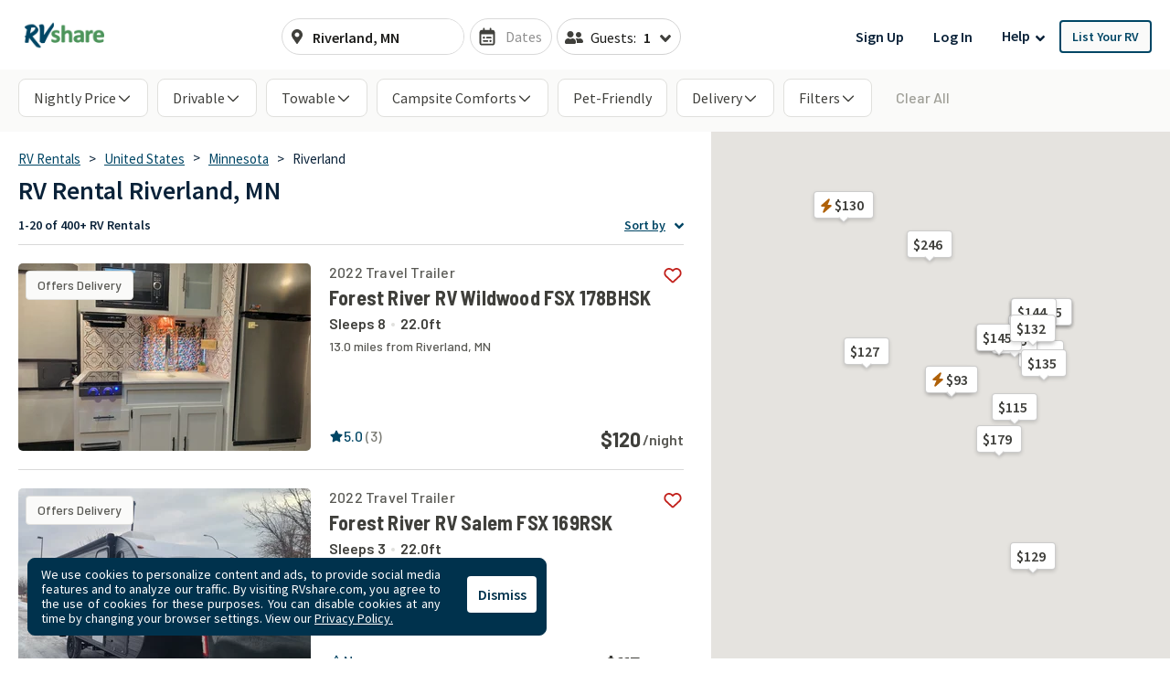

--- FILE ---
content_type: text/html; charset=utf-8
request_url: https://rvshare.com/rv-rental/riverland/mn
body_size: 69197
content:
<!DOCTYPE html>
<html lang="en">
<head>

  <meta charset="utf-8">
<title>Riverland, Minnesota RV Rentals | Largest Selection of Motorhome and Towable RVs.</title>
<meta name="description" content="Adventure awaits in an Riverland RV rental from RVshare. Browse our extensive motorhome and towable RV inventory for the best rental deals. Book now.">
<meta name="keywords" content="camper rental, camper rentals, motorhome rental, motorhome rentals, rent your rv, rv rental, rv rentals">
<link rel="canonical" href="https://rvshare.com/rv-rental/riverland/mn">
<meta name="robots" content="index, follow">
<meta name="twitter:site" content="@rvshare">
<meta property="og:title" content="Riverland, Minnesota RV Rentals | Largest Selection of Motorhome and Towable RVs.">
<meta property="og:type" content="website">
<meta property="og:site_name" content="RVshare">
<meta property="og:url" content="https://rvshare.com/rv-rental/riverland/mn">
<meta property="og:description" content="Adventure awaits in an Riverland RV rental from RVshare. Browse our extensive motorhome and towable RV inventory for the best rental deals. Book now.">
<meta property="og:locale" content="en_US">
<meta property="og:image" content="/assets/media/images/og_images/fallback-609b73e702fa1f030ac46f6f465f85b0.png">
<meta property="fb:app_id" content="442236449257760">
<meta name="viewport" content="width=device-width, initial-scale=1, shrink-to-fit=no">
<meta name="theme-color" content="#49639f">
  <meta name="csrf-param" content="authenticity_token" />
<meta name="csrf-token" content="mQQEisA8btzdlbJB7glD8gxnCfiUi3/+7AQ6QmMxYQ1KvNAiTxz5ycLnL2GrKQuahN4va3KxLW7l8255DFg3ew==" />

  <link rel="shortcut icon" type="image/svg+xml" href="/assets/media/images/favicon-93ef21a4c841d6755074427ca955895b.svg" />
  <link rel="shortcut icon" type="image/x-icon" href="/assets/media/images/favicon-bd1ab30ea08b208ca455f49c49bf7b9a.ico" sizes="any" />
  <link rel="shortcut icon" type="image/png" href="/assets/media/images/favicon-58ac2ba9d2f1cab16e5e94878527e39a.png" />
  <link rel="apple-touch-icon" type="image/png" href="/assets/media/images/favicon-58ac2ba9d2f1cab16e5e94878527e39a.png" />

  <link rel="preconnect" href="//cdn.mxpnl.com">
<link rel="preconnect" href="//imagedelivery.net">
<link rel="preconnect" href="//d28qse22gjqxqn.cloudfront.net">
<link rel="preconnect" href="//fonts.googleapis.com">
<link rel="preconnect" href="//fonts.gstatic.com" crossorigin>
<link rel="preconnect" href="//maps.googleapis.com">
<link rel="preconnect" href="//maps.googleapis.com" crossorigin>

<link rel="dns-prefetch" href="//api.segment.io">
<link rel="dns-prefetch" href="//cdn.segment.com">
<link rel="dns-prefetch" href="//cdn.mxpnl.com">
<link rel="dns-prefetch" href="//api-js.mixpanel.com">
<link rel="dns-prefetch" href="//imagedelivery.net">
<link rel="dns-prefetch" href="//d28qse22gjqxqn.cloudfront.net">
<link rel="dns-prefetch" href="//connect.facebook.net">
<link rel="dns-prefetch" href="//www.facebook.com">
<link rel="dns-prefetch" href="//fonts.googleapis.com">
<link rel="dns-prefetch" href="//fonts.gstatic.com">
<link rel="dns-prefetch" href="//maps.googleapis.com">
<link rel="dns-prefetch" href="//api.livechatinc.com">
<link rel="dns-prefetch" href="//a.clicktripz.com">
<link rel="dns-prefetch" href="//googletagservices.com">


  <link rel="stylesheet" media="screen" href="//fonts.googleapis.com/css2?family=Barlow+Semi+Condensed:wght@600;700;800&amp;family=Barlow:wght@500;600;700&amp;display=swap" />
  <link rel="stylesheet" media="screen" href="//fonts.googleapis.com/css?family=Source+Sans+Pro:400,400i,600&amp;display=swap" />


      <link rel="stylesheet" media="all" href="/assets/css/vendor-712df166.chunk.css" />
<link rel="stylesheet" media="all" href="/assets/css/search-a5ebaa8b.chunk.css" />


  <script>
//<![CDATA[

    window.dataLayer = window.dataLayer || [];
    dataLayer.push({
      "u": {
        "location": {
          "lat": 37.751,
          "long": -97.822,
          "city": "" || null,
          "state": "" || null,
          "country": "United States" || null,
          "zip": "" || null,
          "miles_from_search": "" || null
        },
        "loggedin": false,
      },
      "preferences": {
        "start_date": "" || null,
        "end_date": "" || null,
        "number_travelers": 1 || null
      }
    });
      dataLayer.push(  {
  "event": "Product List Viewed",
  "landers": {
    "description": false,
    "city": "Riverland",
    "state": "Minnesota",
    "country": "United States",
    "products": [
      [
        "1741535",
        "1736966",
        "1719074",
        "1723460",
        "1728785",
        "1604177",
        "1668081",
        "1676204",
        "1650176",
        "1652215",
        "1608688",
        "1748316",
        "1662880",
        "1733663",
        "1664045",
        "1738838",
        "1728352",
        "1191063",
        "1455274",
        "1719727"
      ]
    ],
    "pagination": {
      "current_page": 1,
      "total_pages": 13,
      "total_results": 456
    }
  },
  "seo_experiment": "aa",
  "seo_description": false
}
);

//]]>
</script>
  <script>
//<![CDATA[

	(function(w,d,s,l,i){w[l]=w[l]||[];w[l].push({'gtm.start':
	new Date().getTime(),event:'gtm.js'});var f=d.getElementsByTagName(s)[0],
	j=d.createElement(s),dl=l!='dataLayer'?'&l='+l:'';j.async=true;j.src=
	'https://gtm.rvshare.com/gtm.js?id='+i+dl;f.parentNode.insertBefore(j,f);
	})(window,document,'script','dataLayer','GTM-5JLP6WZ');

//]]>
</script>
  <script async="async">
//<![CDATA[

  var pageviewsSession = sessionStorage.getItem("pageviewsSession");
  var newPageviewsSession;
  if (pageviewsSession) {
    newPageviewsSession = parseInt(pageviewsSession) + 1;
  } else {
    newPageviewsSession = 1;
  }
  sessionStorage.setItem("pageviewsSession", newPageviewsSession);

//]]>
</script>

  <meta name='ir-site-verification-token' value='-1624409025' />

  <script type="application/ld+json">
{
  "@context": "https://schema.org",
  "@id": "#Organization",
  "@type": "Organization",
  "name": "RVshare",
  "legalName": "RVshare LLC",
  "foundingDate": "2013-09-01",
  "numberOfEmployees": "100",
  "url": "https://rvshare.com",
  "email": "support@rvshare.com",
  "description": "RVshare offers the largest selection of trusted RV rentals in the country. Founded in 2013 in Akron, Ohio, we connect RV owners and renters, offering an additional source of income for RV owners and the option for a memorable vacation for renters. Renters can search through thousands of short- and long-term RV rental options, including Luxury Class A Diesel Pushers, Class B Camper Vans, Class C Motorhomes, and Travel Trailers, and filter to search and compare RV rental prices, features, reviews, and more.",
  "image": {
    "@type": "ImageObject",
    "url": "https://rvshare.com/assets/media/images/logo_primary-05058655c404d14d8789131086ca9f0d.png",
    "width": "200",
    "height": "34"
  },
  "logo": {
    "@type": "ImageObject",
    "url": "https://rvshare.com/assets/media/images/logo_primary-05058655c404d14d8789131086ca9f0d.png",
    "width": "200",
    "height": "34"
  },
  "address": {
    "@type": "PostalAddress",
    "addressLocality": "Akron",
    "addressRegion": "Ohio",
    "addressCountry": "US",
    "postalCode": "44321",
    "streetAddress": "155 Montrose W Ave"
  },
  "contactPoint": [{
    "@type": "ContactPoint",
    "telephone": "+1-888-482-0234",
    "contactType": "Customer Experience: RV Owners"
  }],
  "sameAs": [
    "https://www.facebook.com/rvshare",
    "https://x.com/RVshare",
    "https://www.instagram.com/rvshare/",
    "https://www.youtube.com/channel/UCRLEq8uH3TCtcRl-zMj0RGw",
    "https://www.pinterest.com/rvshare/",
    "https://www.linkedin.com/company/rvshare/",
    "https://rvshare.com"
  ],
  "department": {
    "@type":"Organization",
    "name":"RVshare",
    "telephone":"+1-888-482-0234",
    "address": {
      "@type": "PostalAddress",
      "addressLocality": "Austin",
      "addressRegion": "Texas",
      "addressCountry": "US",
      "postalCode": "78746",
      "streetAddress": "609 Castle Ridge Road"
    }
  }
}
</script>

  
    <script type="application/ld+json">
{
  "@context": "https://schema.org",
  "@graph":
  [
    {
      "@id": "#mainEntity",
      "@type": "ItemList",
      "name": "RV Rental Riverland, MN",
      "numberOfItems": "456",
      "itemListElement": [
  {
    "@type": "ListItem",
    "position": 1,
    "item": {
      "@type": [
        "Product",
        "Vehicle"
      ],
      "additionalType": null,
      "url": "https://rvshare.com/rvs/details/1741535",
      "sku": "1741535",
      "image": [
        "https://imagedelivery.net/eZKniD8IPo85-tfyHjsV4g//width=320,height=205,fit=cover,gravity=0.5x0.5,anim=falsehttps://imagedelivery.net/eZKniD8IPo85-tfyHjsV4g/4cb3b4f304c8038df8af14a2cb7a562a.jpg/width=320,height=205,fit=cover,gravity=0.5x0.5,anim=false",
        "https://imagedelivery.net/eZKniD8IPo85-tfyHjsV4g//width=320,height=205,fit=cover,gravity=0.5x0.5,anim=falsehttps://imagedelivery.net/eZKniD8IPo85-tfyHjsV4g/2f4f0951f5bca3a776b11a1ba7ccd5cb.jpeg/width=320,height=205,fit=cover,gravity=0.5x0.5,anim=false",
        "https://imagedelivery.net/eZKniD8IPo85-tfyHjsV4g//width=320,height=205,fit=cover,gravity=0.5x0.5,anim=falsehttps://imagedelivery.net/eZKniD8IPo85-tfyHjsV4g/0621ec27d3692e10937b8c0774c31a60.jpeg/width=320,height=205,fit=cover,gravity=0.5x0.5,anim=false",
        "https://imagedelivery.net/eZKniD8IPo85-tfyHjsV4g//width=320,height=205,fit=cover,gravity=0.5x0.5,anim=falsehttps://imagedelivery.net/eZKniD8IPo85-tfyHjsV4g/619dd3e4aea6da41267d5b2f5bae07a4.jpeg/width=320,height=205,fit=cover,gravity=0.5x0.5,anim=false",
        "https://imagedelivery.net/eZKniD8IPo85-tfyHjsV4g//width=320,height=205,fit=cover,gravity=0.5x0.5,anim=falsehttps://imagedelivery.net/eZKniD8IPo85-tfyHjsV4g/e59e6ab675d7733c4e4b779b3f05b5b5.jpeg/width=320,height=205,fit=cover,gravity=0.5x0.5,anim=false",
        "https://imagedelivery.net/eZKniD8IPo85-tfyHjsV4g//width=320,height=205,fit=cover,gravity=0.5x0.5,anim=falsehttps://imagedelivery.net/eZKniD8IPo85-tfyHjsV4g/82121733f7d869a9c29b099c2f60ba3f.jpg/width=320,height=205,fit=cover,gravity=0.5x0.5,anim=false",
        "https://imagedelivery.net/eZKniD8IPo85-tfyHjsV4g//width=320,height=205,fit=cover,gravity=0.5x0.5,anim=falsehttps://imagedelivery.net/eZKniD8IPo85-tfyHjsV4g/bd0b9d976fecfc49127057f48b4b45e7.jpg/width=320,height=205,fit=cover,gravity=0.5x0.5,anim=false",
        "https://imagedelivery.net/eZKniD8IPo85-tfyHjsV4g//width=320,height=205,fit=cover,gravity=0.5x0.5,anim=falsehttps://imagedelivery.net/eZKniD8IPo85-tfyHjsV4g/c5c3473e1fbcc8e3c56abddf17c7af03.jpg/width=320,height=205,fit=cover,gravity=0.5x0.5,anim=false",
        "https://imagedelivery.net/eZKniD8IPo85-tfyHjsV4g//width=320,height=205,fit=cover,gravity=0.5x0.5,anim=falsehttps://imagedelivery.net/eZKniD8IPo85-tfyHjsV4g/fb9e7a3c5d459430d930700442f3c2d6.jpg/width=320,height=205,fit=cover,gravity=0.5x0.5,anim=false",
        "https://imagedelivery.net/eZKniD8IPo85-tfyHjsV4g//width=320,height=205,fit=cover,gravity=0.5x0.5,anim=falsehttps://imagedelivery.net/eZKniD8IPo85-tfyHjsV4g/6ee9680d2aeb18b9e9ca00a18280fefd.jpg/width=320,height=205,fit=cover,gravity=0.5x0.5,anim=false"
      ],
      "name": "Noble Road Travel Trailer- Family Ready",
      "brand": {
        "@type": "Brand",
        "name": "Forest River RV Wildwood FSX 178BHSK"
      },
      "manufacturer": {
        "@type": "Organization",
        "name": "Forest River RV Wildwood FSX 178BHSK"
      },
      "model": "Forest River RV Wildwood FSX 178BHSK",
      "vehicleModelDate": 2022,
      "description": "Sleeps 8 | 13.0 miles from Riverland, MN",
      "vehicleSpecialUsage": "RentalVehicleUsage",
      "offers": {
        "@type": "Offer",
        "price": 120.0,
        "name": "Per night",
        "priceCurrency": "USD",
        "url": "https://rvshare.com/rvs/details/1741535",
        "businessFunction": "http://purl.org/goodrelations/v1#LeaseOut",
        "availableAtOrFrom": {
          "@id": "#availableAtOrFrom"
        },
        "eligibleQuantity": {
          "@id": "#eligibleQuantity"
        },
        "availability": "https://schema.org/InStock"
      },
      "aggregateRating": {
        "@type": "AggregateRating",
        "ratingValue": 5.0,
        "bestRating": "5",
        "worstRating": "1",
        "reviewCount": 3
      }
    }
  },
  {
    "@type": "ListItem",
    "position": 2,
    "item": {
      "@type": [
        "Product",
        "Vehicle"
      ],
      "additionalType": null,
      "url": "https://rvshare.com/rvs/details/1736966",
      "sku": "1736966",
      "image": [
        "https://imagedelivery.net/eZKniD8IPo85-tfyHjsV4g//width=320,height=205,fit=cover,gravity=0.5x0.5,anim=falsehttps://imagedelivery.net/eZKniD8IPo85-tfyHjsV4g/79144771aef0431e8cbe1ce961062d61.jpg/width=320,height=205,fit=cover,gravity=0.5x0.5,anim=false",
        "https://imagedelivery.net/eZKniD8IPo85-tfyHjsV4g//width=320,height=205,fit=cover,gravity=0.5x0.5,anim=falsehttps://imagedelivery.net/eZKniD8IPo85-tfyHjsV4g/96ce51976883d2d31b44c4ffc4f5dc61.jpeg/width=320,height=205,fit=cover,gravity=0.5x0.5,anim=false",
        "https://imagedelivery.net/eZKniD8IPo85-tfyHjsV4g//width=320,height=205,fit=cover,gravity=0.5x0.5,anim=falsehttps://imagedelivery.net/eZKniD8IPo85-tfyHjsV4g/c44cd8ee45cb0287b5dcb4278abedb09.jpg/width=320,height=205,fit=cover,gravity=0.5x0.5,anim=false",
        "https://imagedelivery.net/eZKniD8IPo85-tfyHjsV4g//width=320,height=205,fit=cover,gravity=0.5x0.5,anim=falsehttps://imagedelivery.net/eZKniD8IPo85-tfyHjsV4g/db98f37453a87f5861ba661ce31d3a5e.jpg/width=320,height=205,fit=cover,gravity=0.5x0.5,anim=false",
        "https://imagedelivery.net/eZKniD8IPo85-tfyHjsV4g//width=320,height=205,fit=cover,gravity=0.5x0.5,anim=falsehttps://imagedelivery.net/eZKniD8IPo85-tfyHjsV4g/fa721f4605e4ee2c16e85755b940b5dd.jpg/width=320,height=205,fit=cover,gravity=0.5x0.5,anim=false",
        "https://imagedelivery.net/eZKniD8IPo85-tfyHjsV4g//width=320,height=205,fit=cover,gravity=0.5x0.5,anim=falsehttps://imagedelivery.net/eZKniD8IPo85-tfyHjsV4g/e23e67384a605fde182497f6bdd9f804.jpg/width=320,height=205,fit=cover,gravity=0.5x0.5,anim=false",
        "https://imagedelivery.net/eZKniD8IPo85-tfyHjsV4g//width=320,height=205,fit=cover,gravity=0.5x0.5,anim=falsehttps://imagedelivery.net/eZKniD8IPo85-tfyHjsV4g/47faec7279c8821f17b5e8cc83632492.jpg/width=320,height=205,fit=cover,gravity=0.5x0.5,anim=false",
        "https://imagedelivery.net/eZKniD8IPo85-tfyHjsV4g//width=320,height=205,fit=cover,gravity=0.5x0.5,anim=falsehttps://imagedelivery.net/eZKniD8IPo85-tfyHjsV4g/39e43f05f18e290dfaaa3bc6f57fd734.jpg/width=320,height=205,fit=cover,gravity=0.5x0.5,anim=false",
        "https://imagedelivery.net/eZKniD8IPo85-tfyHjsV4g//width=320,height=205,fit=cover,gravity=0.5x0.5,anim=falsehttps://imagedelivery.net/eZKniD8IPo85-tfyHjsV4g/a38756b698904065bc71c9a357e1b48b.jpg/width=320,height=205,fit=cover,gravity=0.5x0.5,anim=false",
        "https://imagedelivery.net/eZKniD8IPo85-tfyHjsV4g//width=320,height=205,fit=cover,gravity=0.5x0.5,anim=falsehttps://imagedelivery.net/eZKniD8IPo85-tfyHjsV4g/8916576ea29c8bc72bc0f6e74282807d.jpg/width=320,height=205,fit=cover,gravity=0.5x0.5,anim=false"
      ],
      "name": "2022 Forest River RV Salem FSX 169RSK",
      "brand": {
        "@type": "Brand",
        "name": "Forest River RV Salem FSX 169RSK"
      },
      "manufacturer": {
        "@type": "Organization",
        "name": "Forest River RV Salem FSX 169RSK"
      },
      "model": "Forest River RV Salem FSX 169RSK",
      "vehicleModelDate": 2022,
      "description": "Sleeps 3 | 17.9 miles from Riverland, MN",
      "vehicleSpecialUsage": "RentalVehicleUsage",
      "offers": {
        "@type": "Offer",
        "price": 115.0,
        "name": "Per night",
        "priceCurrency": "USD",
        "url": "https://rvshare.com/rvs/details/1736966",
        "businessFunction": "http://purl.org/goodrelations/v1#LeaseOut",
        "availableAtOrFrom": {
          "@id": "#availableAtOrFrom"
        },
        "eligibleQuantity": {
          "@id": "#eligibleQuantity"
        },
        "availability": "https://schema.org/InStock"
      }
    }
  },
  {
    "@type": "ListItem",
    "position": 3,
    "item": {
      "@type": [
        "Product",
        "Vehicle"
      ],
      "additionalType": null,
      "url": "https://rvshare.com/rvs/details/1719074",
      "sku": "1719074",
      "image": [
        "https://imagedelivery.net/eZKniD8IPo85-tfyHjsV4g//width=320,height=205,fit=cover,gravity=0.5x0.5,anim=falsehttps://imagedelivery.net/eZKniD8IPo85-tfyHjsV4g/0d1a362150933474175e3ee130fb322d.jpeg/width=320,height=205,fit=cover,gravity=0.5x0.5,anim=false",
        "https://imagedelivery.net/eZKniD8IPo85-tfyHjsV4g//width=320,height=205,fit=cover,gravity=0.5x0.5,anim=falsehttps://imagedelivery.net/eZKniD8IPo85-tfyHjsV4g/b23cf0a418a8bb790265243d5d2e9f26.jpg/width=320,height=205,fit=cover,gravity=0.5x0.5,anim=false",
        "https://imagedelivery.net/eZKniD8IPo85-tfyHjsV4g//width=320,height=205,fit=cover,gravity=0.5x0.5,anim=falsehttps://imagedelivery.net/eZKniD8IPo85-tfyHjsV4g/365b98fba84a697518a82d669c267fec.jpg/width=320,height=205,fit=cover,gravity=0.5x0.5,anim=false",
        "https://imagedelivery.net/eZKniD8IPo85-tfyHjsV4g//width=320,height=205,fit=cover,gravity=0.5x0.5,anim=falsehttps://imagedelivery.net/eZKniD8IPo85-tfyHjsV4g/4f60d0e59188cbf46ab06ccc750a9545.jpg/width=320,height=205,fit=cover,gravity=0.5x0.5,anim=false"
      ],
      "name": "Our Cute Little Camper",
      "brand": {
        "@type": "Brand",
        "name": "R-Vision Trail Lite 7211S 1S"
      },
      "manufacturer": {
        "@type": "Organization",
        "name": "R-Vision Trail Lite 7211S 1S"
      },
      "model": "R-Vision Trail Lite 7211S 1S",
      "vehicleModelDate": 2001,
      "description": "Sleeps 4 | 13.1 miles from Riverland, MN",
      "vehicleSpecialUsage": "RentalVehicleUsage",
      "offers": {
        "@type": "Offer",
        "price": 93.0,
        "name": "Per night",
        "priceCurrency": "USD",
        "url": "https://rvshare.com/rvs/details/1719074",
        "businessFunction": "http://purl.org/goodrelations/v1#LeaseOut",
        "availableAtOrFrom": {
          "@id": "#availableAtOrFrom"
        },
        "eligibleQuantity": {
          "@id": "#eligibleQuantity"
        },
        "availability": "https://schema.org/InStock"
      },
      "aggregateRating": {
        "@type": "AggregateRating",
        "ratingValue": 4.0,
        "bestRating": "5",
        "worstRating": "1",
        "reviewCount": 1
      }
    }
  },
  {
    "@type": "ListItem",
    "position": 4,
    "item": {
      "@type": [
        "Product",
        "Vehicle"
      ],
      "additionalType": null,
      "url": "https://rvshare.com/rvs/details/1723460",
      "sku": "1723460",
      "image": [
        "https://imagedelivery.net/eZKniD8IPo85-tfyHjsV4g//width=320,height=205,fit=cover,gravity=0.5x0.5,anim=falsehttps://imagedelivery.net/eZKniD8IPo85-tfyHjsV4g/2f217276202c9ecec71ff1180935f661.jpeg/width=320,height=205,fit=cover,gravity=0.5x0.5,anim=false",
        "https://imagedelivery.net/eZKniD8IPo85-tfyHjsV4g//width=320,height=205,fit=cover,gravity=0.5x0.5,anim=falsehttps://imagedelivery.net/eZKniD8IPo85-tfyHjsV4g/be80d838a5f159ed7497d24a66934ba7.jpeg/width=320,height=205,fit=cover,gravity=0.5x0.5,anim=false",
        "https://imagedelivery.net/eZKniD8IPo85-tfyHjsV4g//width=320,height=205,fit=cover,gravity=0.5x0.5,anim=falsehttps://imagedelivery.net/eZKniD8IPo85-tfyHjsV4g/e4b3cba8a22a0053c62f334c34e8f649.jpeg/width=320,height=205,fit=cover,gravity=0.5x0.5,anim=false",
        "https://imagedelivery.net/eZKniD8IPo85-tfyHjsV4g//width=320,height=205,fit=cover,gravity=0.5x0.5,anim=falsehttps://imagedelivery.net/eZKniD8IPo85-tfyHjsV4g/88afe2b3dc158eda107a1aad456bd537.jpeg/width=320,height=205,fit=cover,gravity=0.5x0.5,anim=false",
        "https://imagedelivery.net/eZKniD8IPo85-tfyHjsV4g//width=320,height=205,fit=cover,gravity=0.5x0.5,anim=falsehttps://imagedelivery.net/eZKniD8IPo85-tfyHjsV4g/4fa0c48abd48c3f7d82995cccfc8a971.jpeg/width=320,height=205,fit=cover,gravity=0.5x0.5,anim=false",
        "https://imagedelivery.net/eZKniD8IPo85-tfyHjsV4g//width=320,height=205,fit=cover,gravity=0.5x0.5,anim=falsehttps://imagedelivery.net/eZKniD8IPo85-tfyHjsV4g/51a811e4c8abc20a36e33caa48e3a9e1.jpeg/width=320,height=205,fit=cover,gravity=0.5x0.5,anim=false",
        "https://imagedelivery.net/eZKniD8IPo85-tfyHjsV4g//width=320,height=205,fit=cover,gravity=0.5x0.5,anim=falsehttps://imagedelivery.net/eZKniD8IPo85-tfyHjsV4g/28c76900494e792035e7d71b96256e1e.jpeg/width=320,height=205,fit=cover,gravity=0.5x0.5,anim=false",
        "https://imagedelivery.net/eZKniD8IPo85-tfyHjsV4g//width=320,height=205,fit=cover,gravity=0.5x0.5,anim=falsehttps://imagedelivery.net/eZKniD8IPo85-tfyHjsV4g/6b4e64722589b39710b5612eba02bef8.jpeg/width=320,height=205,fit=cover,gravity=0.5x0.5,anim=false",
        "https://imagedelivery.net/eZKniD8IPo85-tfyHjsV4g//width=320,height=205,fit=cover,gravity=0.5x0.5,anim=falsehttps://imagedelivery.net/eZKniD8IPo85-tfyHjsV4g/e95e2312ad5d48a4bef09684c4180a22.jpeg/width=320,height=205,fit=cover,gravity=0.5x0.5,anim=false",
        "https://imagedelivery.net/eZKniD8IPo85-tfyHjsV4g//width=320,height=205,fit=cover,gravity=0.5x0.5,anim=falsehttps://imagedelivery.net/eZKniD8IPo85-tfyHjsV4g/ca908d1194e3e932b0c67345bf14ad6d.jpeg/width=320,height=205,fit=cover,gravity=0.5x0.5,anim=false"
      ],
      "name": "2019 Keystone RV Cougar Half-Ton Series 32DBH",
      "brand": {
        "@type": "Brand",
        "name": "Keystone RV Cougar Half-Ton Series 32DBH"
      },
      "manufacturer": {
        "@type": "Organization",
        "name": "Keystone RV Cougar Half-Ton Series 32DBH"
      },
      "model": "Keystone RV Cougar Half-Ton Series 32DBH",
      "vehicleModelDate": 2019,
      "description": "Sleeps 8 | 14.0 miles from Riverland, MN",
      "vehicleSpecialUsage": "RentalVehicleUsage",
      "offers": {
        "@type": "Offer",
        "price": 179.0,
        "name": "Per night",
        "priceCurrency": "USD",
        "url": "https://rvshare.com/rvs/details/1723460",
        "businessFunction": "http://purl.org/goodrelations/v1#LeaseOut",
        "availableAtOrFrom": {
          "@id": "#availableAtOrFrom"
        },
        "eligibleQuantity": {
          "@id": "#eligibleQuantity"
        },
        "availability": "https://schema.org/InStock"
      },
      "aggregateRating": {
        "@type": "AggregateRating",
        "ratingValue": 5.0,
        "bestRating": "5",
        "worstRating": "1",
        "reviewCount": 1
      }
    }
  },
  {
    "@type": "ListItem",
    "position": 5,
    "item": {
      "@type": [
        "Product",
        "Vehicle"
      ],
      "additionalType": null,
      "url": "https://rvshare.com/rvs/details/1728785",
      "sku": "1728785",
      "image": [
        "https://imagedelivery.net/eZKniD8IPo85-tfyHjsV4g//width=320,height=205,fit=cover,gravity=0.5x0.5,anim=falsehttps://imagedelivery.net/eZKniD8IPo85-tfyHjsV4g/a13fc593e2d5299e19c466617c7ccc93.jpg/width=320,height=205,fit=cover,gravity=0.5x0.5,anim=false",
        "https://imagedelivery.net/eZKniD8IPo85-tfyHjsV4g//width=320,height=205,fit=cover,gravity=0.5x0.5,anim=falsehttps://imagedelivery.net/eZKniD8IPo85-tfyHjsV4g/3b2deb1b89540acdeabd530430c18c39.jpeg/width=320,height=205,fit=cover,gravity=0.5x0.5,anim=false",
        "https://imagedelivery.net/eZKniD8IPo85-tfyHjsV4g//width=320,height=205,fit=cover,gravity=0.5x0.5,anim=falsehttps://imagedelivery.net/eZKniD8IPo85-tfyHjsV4g/1ddfac72f056f58c7d3607af5b3b3414.jpg/width=320,height=205,fit=cover,gravity=0.5x0.5,anim=false",
        "https://imagedelivery.net/eZKniD8IPo85-tfyHjsV4g//width=320,height=205,fit=cover,gravity=0.5x0.5,anim=falsehttps://imagedelivery.net/eZKniD8IPo85-tfyHjsV4g/9c368fef7b060492ec47b7d7ccf9c115.jpg/width=320,height=205,fit=cover,gravity=0.5x0.5,anim=false",
        "https://imagedelivery.net/eZKniD8IPo85-tfyHjsV4g//width=320,height=205,fit=cover,gravity=0.5x0.5,anim=falsehttps://imagedelivery.net/eZKniD8IPo85-tfyHjsV4g/ce5133f22cce9175533566ef39f618ce.jpg/width=320,height=205,fit=cover,gravity=0.5x0.5,anim=false",
        "https://imagedelivery.net/eZKniD8IPo85-tfyHjsV4g//width=320,height=205,fit=cover,gravity=0.5x0.5,anim=falsehttps://imagedelivery.net/eZKniD8IPo85-tfyHjsV4g/39dd61d1d011626fe14c23c137d27040.jpg/width=320,height=205,fit=cover,gravity=0.5x0.5,anim=false",
        "https://imagedelivery.net/eZKniD8IPo85-tfyHjsV4g//width=320,height=205,fit=cover,gravity=0.5x0.5,anim=falsehttps://imagedelivery.net/eZKniD8IPo85-tfyHjsV4g/4aa63449571b1b7421a388a7e7e51743.jpg/width=320,height=205,fit=cover,gravity=0.5x0.5,anim=false",
        "https://imagedelivery.net/eZKniD8IPo85-tfyHjsV4g//width=320,height=205,fit=cover,gravity=0.5x0.5,anim=falsehttps://imagedelivery.net/eZKniD8IPo85-tfyHjsV4g/7b23afaf22f827c0eb4bb69426a36dc2.jpg/width=320,height=205,fit=cover,gravity=0.5x0.5,anim=false",
        "https://imagedelivery.net/eZKniD8IPo85-tfyHjsV4g//width=320,height=205,fit=cover,gravity=0.5x0.5,anim=falsehttps://imagedelivery.net/eZKniD8IPo85-tfyHjsV4g/1d327691741d68d7f25b6cf323bee72a.jpg/width=320,height=205,fit=cover,gravity=0.5x0.5,anim=false",
        "https://imagedelivery.net/eZKniD8IPo85-tfyHjsV4g//width=320,height=205,fit=cover,gravity=0.5x0.5,anim=falsehttps://imagedelivery.net/eZKniD8IPo85-tfyHjsV4g/0d0aa375b8d3ecc072bbc9d4bf541c56.jpg/width=320,height=205,fit=cover,gravity=0.5x0.5,anim=false",
        "https://imagedelivery.net/eZKniD8IPo85-tfyHjsV4g//width=320,height=205,fit=cover,gravity=0.5x0.5,anim=falsehttps://imagedelivery.net/eZKniD8IPo85-tfyHjsV4g/0c86a3317a8a491bc6fefdbedbf0cd2b.jpg/width=320,height=205,fit=cover,gravity=0.5x0.5,anim=false",
        "https://imagedelivery.net/eZKniD8IPo85-tfyHjsV4g//width=320,height=205,fit=cover,gravity=0.5x0.5,anim=falsehttps://imagedelivery.net/eZKniD8IPo85-tfyHjsV4g/c70c9a16449e18cf5b3630932162df68.png/width=320,height=205,fit=cover,gravity=0.5x0.5,anim=false",
        "https://imagedelivery.net/eZKniD8IPo85-tfyHjsV4g//width=320,height=205,fit=cover,gravity=0.5x0.5,anim=falsehttps://imagedelivery.net/eZKniD8IPo85-tfyHjsV4g/d6360a17fc20d696f6e11290deaf323e.png/width=320,height=205,fit=cover,gravity=0.5x0.5,anim=false",
        "https://imagedelivery.net/eZKniD8IPo85-tfyHjsV4g//width=320,height=205,fit=cover,gravity=0.5x0.5,anim=falsehttps://imagedelivery.net/eZKniD8IPo85-tfyHjsV4g/84c3e27ebf3048f149d157043c73bb3b.png/width=320,height=205,fit=cover,gravity=0.5x0.5,anim=false",
        "https://imagedelivery.net/eZKniD8IPo85-tfyHjsV4g//width=320,height=205,fit=cover,gravity=0.5x0.5,anim=falsehttps://imagedelivery.net/eZKniD8IPo85-tfyHjsV4g/028707fc833d099bf0e5e36a251501f6.png/width=320,height=205,fit=cover,gravity=0.5x0.5,anim=false"
      ],
      "name": "2016 Forest River RV Cherokee Grey Wolf 26DBH",
      "brand": {
        "@type": "Brand",
        "name": "Forest River RV Cherokee Grey Wolf 26DBH"
      },
      "manufacturer": {
        "@type": "Organization",
        "name": "Forest River RV Cherokee Grey Wolf 26DBH"
      },
      "model": "Forest River RV Cherokee Grey Wolf 26DBH",
      "vehicleModelDate": 2016,
      "description": "Sleeps 9 | 32.4 miles from Riverland, MN",
      "vehicleSpecialUsage": "RentalVehicleUsage",
      "offers": {
        "@type": "Offer",
        "price": 125.0,
        "name": "Per night",
        "priceCurrency": "USD",
        "url": "https://rvshare.com/rvs/details/1728785",
        "businessFunction": "http://purl.org/goodrelations/v1#LeaseOut",
        "availableAtOrFrom": {
          "@id": "#availableAtOrFrom"
        },
        "eligibleQuantity": {
          "@id": "#eligibleQuantity"
        },
        "availability": "https://schema.org/InStock"
      },
      "aggregateRating": {
        "@type": "AggregateRating",
        "ratingValue": 5.0,
        "bestRating": "5",
        "worstRating": "1",
        "reviewCount": 4
      }
    }
  },
  {
    "@type": "ListItem",
    "position": 6,
    "item": {
      "@type": [
        "Product",
        "Vehicle"
      ],
      "additionalType": null,
      "url": "https://rvshare.com/rvs/details/1604177",
      "sku": "1604177",
      "image": [
        "https://imagedelivery.net/eZKniD8IPo85-tfyHjsV4g//width=320,height=205,fit=cover,gravity=0.5x0.5,anim=falsehttps://imagedelivery.net/eZKniD8IPo85-tfyHjsV4g/c08424e40860cd3a9671471de800171a.jpeg/width=320,height=205,fit=cover,gravity=0.5x0.5,anim=false",
        "https://imagedelivery.net/eZKniD8IPo85-tfyHjsV4g//width=320,height=205,fit=cover,gravity=0.5x0.5,anim=falsehttps://imagedelivery.net/eZKniD8IPo85-tfyHjsV4g/df83c20fed8472eac0cdff6a4d7c3f76.jpeg/width=320,height=205,fit=cover,gravity=0.5x0.5,anim=false",
        "https://imagedelivery.net/eZKniD8IPo85-tfyHjsV4g//width=320,height=205,fit=cover,gravity=0.5x0.5,anim=falsehttps://imagedelivery.net/eZKniD8IPo85-tfyHjsV4g/19c915ad5ad06beb00590214a6880e4c.jpeg/width=320,height=205,fit=cover,gravity=0.5x0.5,anim=false",
        "https://imagedelivery.net/eZKniD8IPo85-tfyHjsV4g//width=320,height=205,fit=cover,gravity=0.5x0.5,anim=falsehttps://imagedelivery.net/eZKniD8IPo85-tfyHjsV4g/bb70325dbd204d4a464cb1c01b1816dd.jpeg/width=320,height=205,fit=cover,gravity=0.5x0.5,anim=false",
        "https://imagedelivery.net/eZKniD8IPo85-tfyHjsV4g//width=320,height=205,fit=cover,gravity=0.5x0.5,anim=falsehttps://imagedelivery.net/eZKniD8IPo85-tfyHjsV4g/47b0615d79c17882ce1c1cc5f68fe09a.jpeg/width=320,height=205,fit=cover,gravity=0.5x0.5,anim=false",
        "https://imagedelivery.net/eZKniD8IPo85-tfyHjsV4g//width=320,height=205,fit=cover,gravity=0.5x0.5,anim=falsehttps://imagedelivery.net/eZKniD8IPo85-tfyHjsV4g/76e5710325aadc0ac51394b7395ed44f.jpeg/width=320,height=205,fit=cover,gravity=0.5x0.5,anim=false",
        "https://imagedelivery.net/eZKniD8IPo85-tfyHjsV4g//width=320,height=205,fit=cover,gravity=0.5x0.5,anim=falsehttps://imagedelivery.net/eZKniD8IPo85-tfyHjsV4g/bd858d186f2b8a866e28e63149697f91.jpeg/width=320,height=205,fit=cover,gravity=0.5x0.5,anim=false",
        "https://imagedelivery.net/eZKniD8IPo85-tfyHjsV4g//width=320,height=205,fit=cover,gravity=0.5x0.5,anim=falsehttps://imagedelivery.net/eZKniD8IPo85-tfyHjsV4g/0bcd92c9bf5fb0c22374c6a960fe393a.jpeg/width=320,height=205,fit=cover,gravity=0.5x0.5,anim=false",
        "https://imagedelivery.net/eZKniD8IPo85-tfyHjsV4g//width=320,height=205,fit=cover,gravity=0.5x0.5,anim=falsehttps://imagedelivery.net/eZKniD8IPo85-tfyHjsV4g/a940022844bf83a135879c7e0eb2fb5c.jpeg/width=320,height=205,fit=cover,gravity=0.5x0.5,anim=false",
        "https://imagedelivery.net/eZKniD8IPo85-tfyHjsV4g//width=320,height=205,fit=cover,gravity=0.5x0.5,anim=falsehttps://imagedelivery.net/eZKniD8IPo85-tfyHjsV4g/6b0331a652a32b1f393b4c992d959977.jpeg/width=320,height=205,fit=cover,gravity=0.5x0.5,anim=false",
        "https://imagedelivery.net/eZKniD8IPo85-tfyHjsV4g//width=320,height=205,fit=cover,gravity=0.5x0.5,anim=falsehttps://imagedelivery.net/eZKniD8IPo85-tfyHjsV4g/f348d64b42f994d86255d48c21690d7a.jpeg/width=320,height=205,fit=cover,gravity=0.5x0.5,anim=false"
      ],
      "name": "2017 Forest River RV Cherokee Grey Wolf 26RR Toy Hauler",
      "brand": {
        "@type": "Brand",
        "name": "Forest River RV Cherokee Grey Wolf 26RR"
      },
      "manufacturer": {
        "@type": "Organization",
        "name": "Forest River RV Cherokee Grey Wolf 26RR"
      },
      "model": "Forest River RV Cherokee Grey Wolf 26RR",
      "vehicleModelDate": 2017,
      "description": "Sleeps 4 | 34.2 miles from Riverland, MN",
      "vehicleSpecialUsage": "RentalVehicleUsage",
      "offers": {
        "@type": "Offer",
        "price": 127.0,
        "name": "Per night",
        "priceCurrency": "USD",
        "url": "https://rvshare.com/rvs/details/1604177",
        "businessFunction": "http://purl.org/goodrelations/v1#LeaseOut",
        "availableAtOrFrom": {
          "@id": "#availableAtOrFrom"
        },
        "eligibleQuantity": {
          "@id": "#eligibleQuantity"
        },
        "availability": "https://schema.org/InStock"
      },
      "aggregateRating": {
        "@type": "AggregateRating",
        "ratingValue": 5.0,
        "bestRating": "5",
        "worstRating": "1",
        "reviewCount": 4
      }
    }
  },
  {
    "@type": "ListItem",
    "position": 7,
    "item": {
      "@type": [
        "Product",
        "Vehicle"
      ],
      "additionalType": null,
      "url": "https://rvshare.com/rvs/details/1668081",
      "sku": "1668081",
      "image": [
        "https://imagedelivery.net/eZKniD8IPo85-tfyHjsV4g//width=320,height=205,fit=cover,gravity=0.5x0.5,anim=falsehttps://imagedelivery.net/eZKniD8IPo85-tfyHjsV4g/8eec54c89df97e0ff171167222868a3b.jpg/width=320,height=205,fit=cover,gravity=0.5x0.5,anim=false",
        "https://imagedelivery.net/eZKniD8IPo85-tfyHjsV4g//width=320,height=205,fit=cover,gravity=0.5x0.5,anim=falsehttps://imagedelivery.net/eZKniD8IPo85-tfyHjsV4g/0356a1e7d879f757568062784b1a0dea.png/width=320,height=205,fit=cover,gravity=0.5x0.5,anim=false",
        "https://imagedelivery.net/eZKniD8IPo85-tfyHjsV4g//width=320,height=205,fit=cover,gravity=0.5x0.5,anim=falsehttps://imagedelivery.net/eZKniD8IPo85-tfyHjsV4g/0ecfc0cd50deb840dfec1ade8b7ceb1e.jpg/width=320,height=205,fit=cover,gravity=0.5x0.5,anim=false",
        "https://imagedelivery.net/eZKniD8IPo85-tfyHjsV4g//width=320,height=205,fit=cover,gravity=0.5x0.5,anim=falsehttps://imagedelivery.net/eZKniD8IPo85-tfyHjsV4g/1d3e0183a9f65fc7e9988d924ca5a099.jpg/width=320,height=205,fit=cover,gravity=0.5x0.5,anim=false",
        "https://imagedelivery.net/eZKniD8IPo85-tfyHjsV4g//width=320,height=205,fit=cover,gravity=0.5x0.5,anim=falsehttps://imagedelivery.net/eZKniD8IPo85-tfyHjsV4g/b93b7e672c7c91e9c505f24150bef38d.jpg/width=320,height=205,fit=cover,gravity=0.5x0.5,anim=false",
        "https://imagedelivery.net/eZKniD8IPo85-tfyHjsV4g//width=320,height=205,fit=cover,gravity=0.5x0.5,anim=falsehttps://imagedelivery.net/eZKniD8IPo85-tfyHjsV4g/0673f7b94a5993191afc5ca324536f40.jpg/width=320,height=205,fit=cover,gravity=0.5x0.5,anim=false",
        "https://imagedelivery.net/eZKniD8IPo85-tfyHjsV4g//width=320,height=205,fit=cover,gravity=0.5x0.5,anim=falsehttps://imagedelivery.net/eZKniD8IPo85-tfyHjsV4g/744739aec3f16e842020f84c04d922bc.jpg/width=320,height=205,fit=cover,gravity=0.5x0.5,anim=false",
        "https://imagedelivery.net/eZKniD8IPo85-tfyHjsV4g//width=320,height=205,fit=cover,gravity=0.5x0.5,anim=falsehttps://imagedelivery.net/eZKniD8IPo85-tfyHjsV4g/dc2f5bb5e3385c334028ea3c74d0198c.jpg/width=320,height=205,fit=cover,gravity=0.5x0.5,anim=false",
        "https://imagedelivery.net/eZKniD8IPo85-tfyHjsV4g//width=320,height=205,fit=cover,gravity=0.5x0.5,anim=falsehttps://imagedelivery.net/eZKniD8IPo85-tfyHjsV4g/5c5aded979cb0fbc1197cbb85e2106ef.jpg/width=320,height=205,fit=cover,gravity=0.5x0.5,anim=false",
        "https://imagedelivery.net/eZKniD8IPo85-tfyHjsV4g//width=320,height=205,fit=cover,gravity=0.5x0.5,anim=falsehttps://imagedelivery.net/eZKniD8IPo85-tfyHjsV4g/7b43afb1cce13d17ad9a9e7f50faa04f.jpg/width=320,height=205,fit=cover,gravity=0.5x0.5,anim=false",
        "https://imagedelivery.net/eZKniD8IPo85-tfyHjsV4g//width=320,height=205,fit=cover,gravity=0.5x0.5,anim=falsehttps://imagedelivery.net/eZKniD8IPo85-tfyHjsV4g/b1f0a3b4977e22889142fddde3e68443.jpg/width=320,height=205,fit=cover,gravity=0.5x0.5,anim=false",
        "https://imagedelivery.net/eZKniD8IPo85-tfyHjsV4g//width=320,height=205,fit=cover,gravity=0.5x0.5,anim=falsehttps://imagedelivery.net/eZKniD8IPo85-tfyHjsV4g/f954842c5409dba412513283f88b4423.jpg/width=320,height=205,fit=cover,gravity=0.5x0.5,anim=false",
        "https://imagedelivery.net/eZKniD8IPo85-tfyHjsV4g//width=320,height=205,fit=cover,gravity=0.5x0.5,anim=falsehttps://imagedelivery.net/eZKniD8IPo85-tfyHjsV4g/a27b83e175afbb42b2a5948891e2ccaa.jpg/width=320,height=205,fit=cover,gravity=0.5x0.5,anim=false",
        "https://imagedelivery.net/eZKniD8IPo85-tfyHjsV4g//width=320,height=205,fit=cover,gravity=0.5x0.5,anim=falsehttps://imagedelivery.net/eZKniD8IPo85-tfyHjsV4g/13d76067ec8bf2f1fd78b08e4c6a91a7.jpg/width=320,height=205,fit=cover,gravity=0.5x0.5,anim=false",
        "https://imagedelivery.net/eZKniD8IPo85-tfyHjsV4g//width=320,height=205,fit=cover,gravity=0.5x0.5,anim=falsehttps://imagedelivery.net/eZKniD8IPo85-tfyHjsV4g/b8849686257bd36e86f593587911bc48.jpg/width=320,height=205,fit=cover,gravity=0.5x0.5,anim=false"
      ],
      "name": "2018 Forest River RV Wildwood 26TBSS",
      "brand": {
        "@type": "Brand",
        "name": "Forest River RV Wildwood 26TBSS"
      },
      "manufacturer": {
        "@type": "Organization",
        "name": "Forest River RV Wildwood 26TBSS"
      },
      "model": "Forest River RV Wildwood 26TBSS",
      "vehicleModelDate": 2018,
      "description": "Sleeps 8 | 39.8 miles from Riverland, MN",
      "vehicleSpecialUsage": "RentalVehicleUsage",
      "offers": {
        "@type": "Offer",
        "price": 130.0,
        "name": "Per night",
        "priceCurrency": "USD",
        "url": "https://rvshare.com/rvs/details/1668081",
        "businessFunction": "http://purl.org/goodrelations/v1#LeaseOut",
        "availableAtOrFrom": {
          "@id": "#availableAtOrFrom"
        },
        "eligibleQuantity": {
          "@id": "#eligibleQuantity"
        },
        "availability": "https://schema.org/InStock"
      },
      "aggregateRating": {
        "@type": "AggregateRating",
        "ratingValue": 5.0,
        "bestRating": "5",
        "worstRating": "1",
        "reviewCount": 10
      }
    }
  },
  {
    "@type": "ListItem",
    "position": 8,
    "item": {
      "@type": [
        "Product",
        "Vehicle"
      ],
      "additionalType": null,
      "url": "https://rvshare.com/rvs/details/1676204",
      "sku": "1676204",
      "image": [
        "https://imagedelivery.net/eZKniD8IPo85-tfyHjsV4g//width=320,height=205,fit=cover,gravity=0.5x0.5,anim=falsehttps://imagedelivery.net/eZKniD8IPo85-tfyHjsV4g/0cd6d7d769a1d1a29ac889f30c01c770.jpg/width=320,height=205,fit=cover,gravity=0.5x0.5,anim=false",
        "https://imagedelivery.net/eZKniD8IPo85-tfyHjsV4g//width=320,height=205,fit=cover,gravity=0.5x0.5,anim=falsehttps://imagedelivery.net/eZKniD8IPo85-tfyHjsV4g/68dc43a0b60d334f6a2dc06c75e48aa1.jpeg/width=320,height=205,fit=cover,gravity=0.5x0.5,anim=false",
        "https://imagedelivery.net/eZKniD8IPo85-tfyHjsV4g//width=320,height=205,fit=cover,gravity=0.5x0.5,anim=falsehttps://imagedelivery.net/eZKniD8IPo85-tfyHjsV4g/084eaa00026ea1c265dac88c76b8e994.jpg/width=320,height=205,fit=cover,gravity=0.5x0.5,anim=false",
        "https://imagedelivery.net/eZKniD8IPo85-tfyHjsV4g//width=320,height=205,fit=cover,gravity=0.5x0.5,anim=falsehttps://imagedelivery.net/eZKniD8IPo85-tfyHjsV4g/e0dde1e0263d8cc3b9636fcfafe1e4e6.jpg/width=320,height=205,fit=cover,gravity=0.5x0.5,anim=false",
        "https://imagedelivery.net/eZKniD8IPo85-tfyHjsV4g//width=320,height=205,fit=cover,gravity=0.5x0.5,anim=falsehttps://imagedelivery.net/eZKniD8IPo85-tfyHjsV4g/d3eb3d678b79114f40513c295a919547.jpg/width=320,height=205,fit=cover,gravity=0.5x0.5,anim=false",
        "https://imagedelivery.net/eZKniD8IPo85-tfyHjsV4g//width=320,height=205,fit=cover,gravity=0.5x0.5,anim=falsehttps://imagedelivery.net/eZKniD8IPo85-tfyHjsV4g/e6ce86d9f7715f021df8b0ccc8e0b8f1.jpg/width=320,height=205,fit=cover,gravity=0.5x0.5,anim=false",
        "https://imagedelivery.net/eZKniD8IPo85-tfyHjsV4g//width=320,height=205,fit=cover,gravity=0.5x0.5,anim=falsehttps://imagedelivery.net/eZKniD8IPo85-tfyHjsV4g/f7954d75f699024b27b11c91948ca765.jpg/width=320,height=205,fit=cover,gravity=0.5x0.5,anim=false",
        "https://imagedelivery.net/eZKniD8IPo85-tfyHjsV4g//width=320,height=205,fit=cover,gravity=0.5x0.5,anim=falsehttps://imagedelivery.net/eZKniD8IPo85-tfyHjsV4g/c067cd949e4d0ef6749a35af33504aa8.jpg/width=320,height=205,fit=cover,gravity=0.5x0.5,anim=false",
        "https://imagedelivery.net/eZKniD8IPo85-tfyHjsV4g//width=320,height=205,fit=cover,gravity=0.5x0.5,anim=falsehttps://imagedelivery.net/eZKniD8IPo85-tfyHjsV4g/0c0f2d7059e4c3ea9f9a44d01eb289b5.jpg/width=320,height=205,fit=cover,gravity=0.5x0.5,anim=false",
        "https://imagedelivery.net/eZKniD8IPo85-tfyHjsV4g//width=320,height=205,fit=cover,gravity=0.5x0.5,anim=falsehttps://imagedelivery.net/eZKniD8IPo85-tfyHjsV4g/462f61bb620acd1bc2314e011521ff4d.jpg/width=320,height=205,fit=cover,gravity=0.5x0.5,anim=false",
        "https://imagedelivery.net/eZKniD8IPo85-tfyHjsV4g//width=320,height=205,fit=cover,gravity=0.5x0.5,anim=falsehttps://imagedelivery.net/eZKniD8IPo85-tfyHjsV4g/a1b1d5ba372794c4cd7c388b3ce940db.jpg/width=320,height=205,fit=cover,gravity=0.5x0.5,anim=false",
        "https://imagedelivery.net/eZKniD8IPo85-tfyHjsV4g//width=320,height=205,fit=cover,gravity=0.5x0.5,anim=falsehttps://imagedelivery.net/eZKniD8IPo85-tfyHjsV4g/bea387c457c6c69abb3de5b885c01ab5.jpg/width=320,height=205,fit=cover,gravity=0.5x0.5,anim=false",
        "https://imagedelivery.net/eZKniD8IPo85-tfyHjsV4g//width=320,height=205,fit=cover,gravity=0.5x0.5,anim=falsehttps://imagedelivery.net/eZKniD8IPo85-tfyHjsV4g/ca5df8260675284577e150baff5abd85.jpg/width=320,height=205,fit=cover,gravity=0.5x0.5,anim=false"
      ],
      "name": "Minnie the bunkhouse",
      "brand": {
        "@type": "Brand",
        "name": "Winnebago Industries Towables Minnie 2801BHS"
      },
      "manufacturer": {
        "@type": "Organization",
        "name": "Winnebago Industries Towables Minnie 2801BHS"
      },
      "model": "Winnebago Industries Towables Minnie 2801BHS",
      "vehicleModelDate": 2020,
      "description": "Sleeps 9 | 46.4 miles from Riverland, MN",
      "vehicleSpecialUsage": "RentalVehicleUsage",
      "offers": {
        "@type": "Offer",
        "price": 129.0,
        "name": "Per night",
        "priceCurrency": "USD",
        "url": "https://rvshare.com/rvs/details/1676204",
        "businessFunction": "http://purl.org/goodrelations/v1#LeaseOut",
        "availableAtOrFrom": {
          "@id": "#availableAtOrFrom"
        },
        "eligibleQuantity": {
          "@id": "#eligibleQuantity"
        },
        "availability": "https://schema.org/InStock"
      },
      "aggregateRating": {
        "@type": "AggregateRating",
        "ratingValue": 5.0,
        "bestRating": "5",
        "worstRating": "1",
        "reviewCount": 12
      }
    }
  },
  {
    "@type": "ListItem",
    "position": 9,
    "item": {
      "@type": [
        "Product",
        "Vehicle"
      ],
      "additionalType": null,
      "url": "https://rvshare.com/rvs/details/1650176",
      "sku": "1650176",
      "image": [
        "https://imagedelivery.net/eZKniD8IPo85-tfyHjsV4g/5777b86be45a5c6904298961157c158a.jfif/width=320,height=205,fit=cover,gravity=0.5x0.5,anim=falsehttps://imagedelivery.net/eZKniD8IPo85-tfyHjsV4g/5777b86be45a5c6904298961157c158a.jfif/width=320,height=205,fit=cover,gravity=0.5x0.5,anim=false",
        "https://imagedelivery.net/eZKniD8IPo85-tfyHjsV4g/5777b86be45a5c6904298961157c158a.jfif/width=320,height=205,fit=cover,gravity=0.5x0.5,anim=falsehttps://imagedelivery.net/eZKniD8IPo85-tfyHjsV4g/366304dcdbd2fb6f8da6b76d3e3ed3e3.jpeg/width=320,height=205,fit=cover,gravity=0.5x0.5,anim=false",
        "https://imagedelivery.net/eZKniD8IPo85-tfyHjsV4g/5777b86be45a5c6904298961157c158a.jfif/width=320,height=205,fit=cover,gravity=0.5x0.5,anim=falsehttps://imagedelivery.net/eZKniD8IPo85-tfyHjsV4g/8dea2b914ed2de4cf0385fbf47525686.jfif/width=320,height=205,fit=cover,gravity=0.5x0.5,anim=false",
        "https://imagedelivery.net/eZKniD8IPo85-tfyHjsV4g/5777b86be45a5c6904298961157c158a.jfif/width=320,height=205,fit=cover,gravity=0.5x0.5,anim=falsehttps://imagedelivery.net/eZKniD8IPo85-tfyHjsV4g/4b324743a6adad9cfb4e405c5b9367ff.jfif/width=320,height=205,fit=cover,gravity=0.5x0.5,anim=false",
        "https://imagedelivery.net/eZKniD8IPo85-tfyHjsV4g/5777b86be45a5c6904298961157c158a.jfif/width=320,height=205,fit=cover,gravity=0.5x0.5,anim=falsehttps://imagedelivery.net/eZKniD8IPo85-tfyHjsV4g/b99eb40d976207cd61a2987c252bc8ad.jfif/width=320,height=205,fit=cover,gravity=0.5x0.5,anim=false",
        "https://imagedelivery.net/eZKniD8IPo85-tfyHjsV4g/5777b86be45a5c6904298961157c158a.jfif/width=320,height=205,fit=cover,gravity=0.5x0.5,anim=falsehttps://imagedelivery.net/eZKniD8IPo85-tfyHjsV4g/6e7f118a9f69381efc8e51fba7b8fe74.jfif/width=320,height=205,fit=cover,gravity=0.5x0.5,anim=false",
        "https://imagedelivery.net/eZKniD8IPo85-tfyHjsV4g/5777b86be45a5c6904298961157c158a.jfif/width=320,height=205,fit=cover,gravity=0.5x0.5,anim=falsehttps://imagedelivery.net/eZKniD8IPo85-tfyHjsV4g/57267b44e8c1b5141762e75b8ed5e042.jfif/width=320,height=205,fit=cover,gravity=0.5x0.5,anim=false",
        "https://imagedelivery.net/eZKniD8IPo85-tfyHjsV4g/5777b86be45a5c6904298961157c158a.jfif/width=320,height=205,fit=cover,gravity=0.5x0.5,anim=falsehttps://imagedelivery.net/eZKniD8IPo85-tfyHjsV4g/cdf847ec759b0462c0ba35ebd56000f3.jfif/width=320,height=205,fit=cover,gravity=0.5x0.5,anim=false",
        "https://imagedelivery.net/eZKniD8IPo85-tfyHjsV4g/5777b86be45a5c6904298961157c158a.jfif/width=320,height=205,fit=cover,gravity=0.5x0.5,anim=falsehttps://imagedelivery.net/eZKniD8IPo85-tfyHjsV4g/946d7b3b3aa62eef3796d2bae5716501.jfif/width=320,height=205,fit=cover,gravity=0.5x0.5,anim=false",
        "https://imagedelivery.net/eZKniD8IPo85-tfyHjsV4g/5777b86be45a5c6904298961157c158a.jfif/width=320,height=205,fit=cover,gravity=0.5x0.5,anim=falsehttps://imagedelivery.net/eZKniD8IPo85-tfyHjsV4g/ba3cc25960f0a3be90c8b05239c3f850.jfif/width=320,height=205,fit=cover,gravity=0.5x0.5,anim=false"
      ],
      "name": "2020 Coachmen RV Freelander 26RS Ford 350",
      "brand": {
        "@type": "Brand",
        "name": "Coachmen RV Freelander 26RS Ford 350"
      },
      "manufacturer": {
        "@type": "Organization",
        "name": "Coachmen RV Freelander 26RS Ford 350"
      },
      "model": "Coachmen RV Freelander 26RS Ford 350",
      "vehicleModelDate": 2020,
      "description": "Sleeps 8 | 53.2 miles from Riverland, MN",
      "vehicleSpecialUsage": "RentalVehicleUsage",
      "offers": {
        "@type": "Offer",
        "price": 246.0,
        "name": "Per night",
        "priceCurrency": "USD",
        "url": "https://rvshare.com/rvs/details/1650176",
        "businessFunction": "http://purl.org/goodrelations/v1#LeaseOut",
        "availableAtOrFrom": {
          "@id": "#availableAtOrFrom"
        },
        "eligibleQuantity": {
          "@id": "#eligibleQuantity"
        },
        "availability": "https://schema.org/InStock"
      },
      "aggregateRating": {
        "@type": "AggregateRating",
        "ratingValue": 4.8,
        "bestRating": "5",
        "worstRating": "1",
        "reviewCount": 11
      }
    }
  },
  {
    "@type": "ListItem",
    "position": 10,
    "item": {
      "@type": [
        "Product",
        "Vehicle"
      ],
      "additionalType": null,
      "url": "https://rvshare.com/rvs/details/1652215",
      "sku": "1652215",
      "image": [
        "https://imagedelivery.net/eZKniD8IPo85-tfyHjsV4g//width=320,height=205,fit=cover,gravity=0.5x0.5,anim=falsehttps://imagedelivery.net/eZKniD8IPo85-tfyHjsV4g/79b59fa905f4aae7372955782973ff87.jpeg/width=320,height=205,fit=cover,gravity=0.5x0.5,anim=false",
        "https://imagedelivery.net/eZKniD8IPo85-tfyHjsV4g//width=320,height=205,fit=cover,gravity=0.5x0.5,anim=falsehttps://imagedelivery.net/eZKniD8IPo85-tfyHjsV4g/bcaf67d891c2eb25b9ed24233ef84c09.jpeg/width=320,height=205,fit=cover,gravity=0.5x0.5,anim=false",
        "https://imagedelivery.net/eZKniD8IPo85-tfyHjsV4g//width=320,height=205,fit=cover,gravity=0.5x0.5,anim=falsehttps://imagedelivery.net/eZKniD8IPo85-tfyHjsV4g/a96143751422bce29fe88103dbb73ffe.jpeg/width=320,height=205,fit=cover,gravity=0.5x0.5,anim=false",
        "https://imagedelivery.net/eZKniD8IPo85-tfyHjsV4g//width=320,height=205,fit=cover,gravity=0.5x0.5,anim=falsehttps://imagedelivery.net/eZKniD8IPo85-tfyHjsV4g/01f0754d5a1db9a90180db652c000c0e.jpeg/width=320,height=205,fit=cover,gravity=0.5x0.5,anim=false",
        "https://imagedelivery.net/eZKniD8IPo85-tfyHjsV4g//width=320,height=205,fit=cover,gravity=0.5x0.5,anim=falsehttps://imagedelivery.net/eZKniD8IPo85-tfyHjsV4g/ac51a225684d998bcec9e6a35af34f8c.jpeg/width=320,height=205,fit=cover,gravity=0.5x0.5,anim=false",
        "https://imagedelivery.net/eZKniD8IPo85-tfyHjsV4g//width=320,height=205,fit=cover,gravity=0.5x0.5,anim=falsehttps://imagedelivery.net/eZKniD8IPo85-tfyHjsV4g/8c5665fccaa4639e8cbd6a920d822678.jpeg/width=320,height=205,fit=cover,gravity=0.5x0.5,anim=false",
        "https://imagedelivery.net/eZKniD8IPo85-tfyHjsV4g//width=320,height=205,fit=cover,gravity=0.5x0.5,anim=falsehttps://imagedelivery.net/eZKniD8IPo85-tfyHjsV4g/8134bf0a46f103178673e60aea7b4cd7.jpeg/width=320,height=205,fit=cover,gravity=0.5x0.5,anim=false",
        "https://imagedelivery.net/eZKniD8IPo85-tfyHjsV4g//width=320,height=205,fit=cover,gravity=0.5x0.5,anim=falsehttps://imagedelivery.net/eZKniD8IPo85-tfyHjsV4g/624511d390d038fd2429c0be361fe9ba.jpeg/width=320,height=205,fit=cover,gravity=0.5x0.5,anim=false",
        "https://imagedelivery.net/eZKniD8IPo85-tfyHjsV4g//width=320,height=205,fit=cover,gravity=0.5x0.5,anim=falsehttps://imagedelivery.net/eZKniD8IPo85-tfyHjsV4g/a7b037ef3b8337689480c861b42064f6.jpeg/width=320,height=205,fit=cover,gravity=0.5x0.5,anim=false",
        "https://imagedelivery.net/eZKniD8IPo85-tfyHjsV4g//width=320,height=205,fit=cover,gravity=0.5x0.5,anim=falsehttps://imagedelivery.net/eZKniD8IPo85-tfyHjsV4g/90481746c5723b156904a77e1aa4ef20.jpeg/width=320,height=205,fit=cover,gravity=0.5x0.5,anim=false",
        "https://imagedelivery.net/eZKniD8IPo85-tfyHjsV4g//width=320,height=205,fit=cover,gravity=0.5x0.5,anim=falsehttps://imagedelivery.net/eZKniD8IPo85-tfyHjsV4g/ed16cd8866d5729c47a542fb524b6973.jpeg/width=320,height=205,fit=cover,gravity=0.5x0.5,anim=false",
        "https://imagedelivery.net/eZKniD8IPo85-tfyHjsV4g//width=320,height=205,fit=cover,gravity=0.5x0.5,anim=falsehttps://imagedelivery.net/eZKniD8IPo85-tfyHjsV4g/029206558502acd4cc7f5d456a002c41.jpeg/width=320,height=205,fit=cover,gravity=0.5x0.5,anim=false"
      ],
      "name": "2015 Forest River RV Sunseeker 2650S Ford",
      "brand": {
        "@type": "Brand",
        "name": "Forest River RV Sunseeker 2650S Ford"
      },
      "manufacturer": {
        "@type": "Organization",
        "name": "Forest River RV Sunseeker 2650S Ford"
      },
      "model": "Forest River RV Sunseeker 2650S Ford",
      "vehicleModelDate": 2015,
      "description": "Sleeps 7 | 35.6 miles from Riverland, MN",
      "vehicleSpecialUsage": "RentalVehicleUsage",
      "offers": {
        "@type": "Offer",
        "price": 210.0,
        "name": "Per night",
        "priceCurrency": "USD",
        "url": "https://rvshare.com/rvs/details/1652215",
        "businessFunction": "http://purl.org/goodrelations/v1#LeaseOut",
        "availableAtOrFrom": {
          "@id": "#availableAtOrFrom"
        },
        "eligibleQuantity": {
          "@id": "#eligibleQuantity"
        },
        "availability": "https://schema.org/InStock"
      },
      "aggregateRating": {
        "@type": "AggregateRating",
        "ratingValue": 5.0,
        "bestRating": "5",
        "worstRating": "1",
        "reviewCount": 6
      }
    }
  },
  {
    "@type": "ListItem",
    "position": 11,
    "item": {
      "@type": [
        "Product",
        "Vehicle"
      ],
      "additionalType": null,
      "url": "https://rvshare.com/rvs/details/1608688",
      "sku": "1608688",
      "image": [
        "https://imagedelivery.net/eZKniD8IPo85-tfyHjsV4g//width=320,height=205,fit=cover,gravity=0.5x0.5,anim=falsehttps://imagedelivery.net/eZKniD8IPo85-tfyHjsV4g/5cd302b04f31a2a6e25e71e466533efb.jpeg/width=320,height=205,fit=cover,gravity=0.5x0.5,anim=false",
        "https://imagedelivery.net/eZKniD8IPo85-tfyHjsV4g//width=320,height=205,fit=cover,gravity=0.5x0.5,anim=falsehttps://imagedelivery.net/eZKniD8IPo85-tfyHjsV4g/a15c48ea97aaff5965b04e262d91e3fd.jpeg/width=320,height=205,fit=cover,gravity=0.5x0.5,anim=false",
        "https://imagedelivery.net/eZKniD8IPo85-tfyHjsV4g//width=320,height=205,fit=cover,gravity=0.5x0.5,anim=falsehttps://imagedelivery.net/eZKniD8IPo85-tfyHjsV4g/bbbe849ef7df409f5dda3efd3a0bff8a.jpeg/width=320,height=205,fit=cover,gravity=0.5x0.5,anim=false",
        "https://imagedelivery.net/eZKniD8IPo85-tfyHjsV4g//width=320,height=205,fit=cover,gravity=0.5x0.5,anim=falsehttps://imagedelivery.net/eZKniD8IPo85-tfyHjsV4g/d362c947bba51d9dc3ce283860468043.jpeg/width=320,height=205,fit=cover,gravity=0.5x0.5,anim=false",
        "https://imagedelivery.net/eZKniD8IPo85-tfyHjsV4g//width=320,height=205,fit=cover,gravity=0.5x0.5,anim=falsehttps://imagedelivery.net/eZKniD8IPo85-tfyHjsV4g/a5846f8f7521d9d269e80ba61e9f667b.jpeg/width=320,height=205,fit=cover,gravity=0.5x0.5,anim=false",
        "https://imagedelivery.net/eZKniD8IPo85-tfyHjsV4g//width=320,height=205,fit=cover,gravity=0.5x0.5,anim=falsehttps://imagedelivery.net/eZKniD8IPo85-tfyHjsV4g/ee6199bf1da1ea29dae341d579a9d9a0.jpeg/width=320,height=205,fit=cover,gravity=0.5x0.5,anim=false",
        "https://imagedelivery.net/eZKniD8IPo85-tfyHjsV4g//width=320,height=205,fit=cover,gravity=0.5x0.5,anim=falsehttps://imagedelivery.net/eZKniD8IPo85-tfyHjsV4g/923d2c2ef4f3ca4a5d73ed747063a703.jpeg/width=320,height=205,fit=cover,gravity=0.5x0.5,anim=false",
        "https://imagedelivery.net/eZKniD8IPo85-tfyHjsV4g//width=320,height=205,fit=cover,gravity=0.5x0.5,anim=falsehttps://imagedelivery.net/eZKniD8IPo85-tfyHjsV4g/f7ebc38d100fbc9dbe391bc211aa8619.jpeg/width=320,height=205,fit=cover,gravity=0.5x0.5,anim=false",
        "https://imagedelivery.net/eZKniD8IPo85-tfyHjsV4g//width=320,height=205,fit=cover,gravity=0.5x0.5,anim=falsehttps://imagedelivery.net/eZKniD8IPo85-tfyHjsV4g/d109afb38be150c26d644358e10478d6.jpeg/width=320,height=205,fit=cover,gravity=0.5x0.5,anim=false",
        "https://imagedelivery.net/eZKniD8IPo85-tfyHjsV4g//width=320,height=205,fit=cover,gravity=0.5x0.5,anim=falsehttps://imagedelivery.net/eZKniD8IPo85-tfyHjsV4g/fc0f4060ab7e44b823ee77a5236c95fe.jpeg/width=320,height=205,fit=cover,gravity=0.5x0.5,anim=false",
        "https://imagedelivery.net/eZKniD8IPo85-tfyHjsV4g//width=320,height=205,fit=cover,gravity=0.5x0.5,anim=falsehttps://imagedelivery.net/eZKniD8IPo85-tfyHjsV4g/853bbe1e37c62c5449624d2b50de499a.jpeg/width=320,height=205,fit=cover,gravity=0.5x0.5,anim=false",
        "https://imagedelivery.net/eZKniD8IPo85-tfyHjsV4g//width=320,height=205,fit=cover,gravity=0.5x0.5,anim=falsehttps://imagedelivery.net/eZKniD8IPo85-tfyHjsV4g/68ad9818f364ff2ef51a9f008b935f95.jpeg/width=320,height=205,fit=cover,gravity=0.5x0.5,anim=false",
        "https://imagedelivery.net/eZKniD8IPo85-tfyHjsV4g//width=320,height=205,fit=cover,gravity=0.5x0.5,anim=falsehttps://imagedelivery.net/eZKniD8IPo85-tfyHjsV4g/98089a8581cbdc5815734a678957e1b7.jpeg/width=320,height=205,fit=cover,gravity=0.5x0.5,anim=false",
        "https://imagedelivery.net/eZKniD8IPo85-tfyHjsV4g//width=320,height=205,fit=cover,gravity=0.5x0.5,anim=falsehttps://imagedelivery.net/eZKniD8IPo85-tfyHjsV4g/f4a778d70335b5f7ad3ebb7493a973c8.jpeg/width=320,height=205,fit=cover,gravity=0.5x0.5,anim=false",
        "https://imagedelivery.net/eZKniD8IPo85-tfyHjsV4g//width=320,height=205,fit=cover,gravity=0.5x0.5,anim=falsehttps://imagedelivery.net/eZKniD8IPo85-tfyHjsV4g/e460c6d9ea0132b128eaa48df565a95f.jpeg/width=320,height=205,fit=cover,gravity=0.5x0.5,anim=false",
        "https://imagedelivery.net/eZKniD8IPo85-tfyHjsV4g//width=320,height=205,fit=cover,gravity=0.5x0.5,anim=falsehttps://imagedelivery.net/eZKniD8IPo85-tfyHjsV4g/6090ce4d140b49b42caeb2a6d83cd629.jpeg/width=320,height=205,fit=cover,gravity=0.5x0.5,anim=false",
        "https://imagedelivery.net/eZKniD8IPo85-tfyHjsV4g//width=320,height=205,fit=cover,gravity=0.5x0.5,anim=falsehttps://imagedelivery.net/eZKniD8IPo85-tfyHjsV4g/98eb731005ae3c90bb6a46a31e74fa5c.jpeg/width=320,height=205,fit=cover,gravity=0.5x0.5,anim=false",
        "https://imagedelivery.net/eZKniD8IPo85-tfyHjsV4g//width=320,height=205,fit=cover,gravity=0.5x0.5,anim=falsehttps://imagedelivery.net/eZKniD8IPo85-tfyHjsV4g/1f70074ab5c6c6faedebe270ff549fdc.jpeg/width=320,height=205,fit=cover,gravity=0.5x0.5,anim=false"
      ],
      "name": "Tons of space/ sleeping option, 1600W solar system",
      "brand": {
        "@type": "Brand",
        "name": "CrossRoads RV Zinger ZR280BH"
      },
      "manufacturer": {
        "@type": "Organization",
        "name": "CrossRoads RV Zinger ZR280BH"
      },
      "model": "CrossRoads RV Zinger ZR280BH",
      "vehicleModelDate": 2019,
      "description": "Sleeps 9 | 73.7 miles from Riverland, MN",
      "vehicleSpecialUsage": "RentalVehicleUsage",
      "offers": {
        "@type": "Offer",
        "price": 130.0,
        "name": "Per night",
        "priceCurrency": "USD",
        "url": "https://rvshare.com/rvs/details/1608688",
        "businessFunction": "http://purl.org/goodrelations/v1#LeaseOut",
        "availableAtOrFrom": {
          "@id": "#availableAtOrFrom"
        },
        "eligibleQuantity": {
          "@id": "#eligibleQuantity"
        },
        "availability": "https://schema.org/InStock"
      },
      "aggregateRating": {
        "@type": "AggregateRating",
        "ratingValue": 4.7,
        "bestRating": "5",
        "worstRating": "1",
        "reviewCount": 15
      }
    }
  },
  {
    "@type": "ListItem",
    "position": 12,
    "item": {
      "@type": [
        "Product",
        "Vehicle"
      ],
      "additionalType": null,
      "url": "https://rvshare.com/rvs/details/1748316",
      "sku": "1748316",
      "image": [
        "https://imagedelivery.net/eZKniD8IPo85-tfyHjsV4g//width=320,height=205,fit=cover,gravity=0.5x0.5,anim=falsehttps://imagedelivery.net/eZKniD8IPo85-tfyHjsV4g/e32608e99192d1e5b350921a486b0ae7.jpg/width=320,height=205,fit=cover,gravity=0.5x0.5,anim=false",
        "https://imagedelivery.net/eZKniD8IPo85-tfyHjsV4g//width=320,height=205,fit=cover,gravity=0.5x0.5,anim=falsehttps://imagedelivery.net/eZKniD8IPo85-tfyHjsV4g/8ecb905d56906f2c22532a1fba762c9f.png/width=320,height=205,fit=cover,gravity=0.5x0.5,anim=false",
        "https://imagedelivery.net/eZKniD8IPo85-tfyHjsV4g//width=320,height=205,fit=cover,gravity=0.5x0.5,anim=falsehttps://imagedelivery.net/eZKniD8IPo85-tfyHjsV4g/1a32536b45af5c6ab3a409bf2424e330.jpg/width=320,height=205,fit=cover,gravity=0.5x0.5,anim=false",
        "https://imagedelivery.net/eZKniD8IPo85-tfyHjsV4g//width=320,height=205,fit=cover,gravity=0.5x0.5,anim=falsehttps://imagedelivery.net/eZKniD8IPo85-tfyHjsV4g/440d4e39c776a5bad9a67da76db3aa1a.jpg/width=320,height=205,fit=cover,gravity=0.5x0.5,anim=false",
        "https://imagedelivery.net/eZKniD8IPo85-tfyHjsV4g//width=320,height=205,fit=cover,gravity=0.5x0.5,anim=falsehttps://imagedelivery.net/eZKniD8IPo85-tfyHjsV4g/3f22de8dd8a375f5ca5a20c10db4333b.jpg/width=320,height=205,fit=cover,gravity=0.5x0.5,anim=false",
        "https://imagedelivery.net/eZKniD8IPo85-tfyHjsV4g//width=320,height=205,fit=cover,gravity=0.5x0.5,anim=falsehttps://imagedelivery.net/eZKniD8IPo85-tfyHjsV4g/042b002328133324cf9e7a74450e6e71.jpg/width=320,height=205,fit=cover,gravity=0.5x0.5,anim=false",
        "https://imagedelivery.net/eZKniD8IPo85-tfyHjsV4g//width=320,height=205,fit=cover,gravity=0.5x0.5,anim=falsehttps://imagedelivery.net/eZKniD8IPo85-tfyHjsV4g/14f9a44ce1ca4ac5782d0375840ab444.jpg/width=320,height=205,fit=cover,gravity=0.5x0.5,anim=false",
        "https://imagedelivery.net/eZKniD8IPo85-tfyHjsV4g//width=320,height=205,fit=cover,gravity=0.5x0.5,anim=falsehttps://imagedelivery.net/eZKniD8IPo85-tfyHjsV4g/3ed1c56e64c706ecb2a396b0665dc243.jpg/width=320,height=205,fit=cover,gravity=0.5x0.5,anim=false",
        "https://imagedelivery.net/eZKniD8IPo85-tfyHjsV4g//width=320,height=205,fit=cover,gravity=0.5x0.5,anim=falsehttps://imagedelivery.net/eZKniD8IPo85-tfyHjsV4g/d55cee50fa4b301dc50a51dd016537e0.jpg/width=320,height=205,fit=cover,gravity=0.5x0.5,anim=false",
        "https://imagedelivery.net/eZKniD8IPo85-tfyHjsV4g//width=320,height=205,fit=cover,gravity=0.5x0.5,anim=falsehttps://imagedelivery.net/eZKniD8IPo85-tfyHjsV4g/812e6b0a7f856b531b4e619d145f5325.jpg/width=320,height=205,fit=cover,gravity=0.5x0.5,anim=false",
        "https://imagedelivery.net/eZKniD8IPo85-tfyHjsV4g//width=320,height=205,fit=cover,gravity=0.5x0.5,anim=falsehttps://imagedelivery.net/eZKniD8IPo85-tfyHjsV4g/56ad9c45c52ddc1c61542367c2d41569.jpg/width=320,height=205,fit=cover,gravity=0.5x0.5,anim=false",
        "https://imagedelivery.net/eZKniD8IPo85-tfyHjsV4g//width=320,height=205,fit=cover,gravity=0.5x0.5,anim=falsehttps://imagedelivery.net/eZKniD8IPo85-tfyHjsV4g/664f286a9ecd3de6eb03831b74c46e38.jpg/width=320,height=205,fit=cover,gravity=0.5x0.5,anim=false",
        "https://imagedelivery.net/eZKniD8IPo85-tfyHjsV4g//width=320,height=205,fit=cover,gravity=0.5x0.5,anim=falsehttps://imagedelivery.net/eZKniD8IPo85-tfyHjsV4g/6ab7dc85f6364959477d41cdb7b70a10.jpg/width=320,height=205,fit=cover,gravity=0.5x0.5,anim=false"
      ],
      "name": "2025 Forest River 26ICE (ICE2) $145/nt sleeps 8-10",
      "brand": {
        "@type": "Brand",
        "name": "Forest River RV Salem Cruise Lite 26ICE"
      },
      "manufacturer": {
        "@type": "Organization",
        "name": "Forest River RV Salem Cruise Lite 26ICE"
      },
      "model": "Forest River RV Salem Cruise Lite 26ICE",
      "vehicleModelDate": 2025,
      "description": "Sleeps 10 | 28.1 miles from Riverland, MN",
      "vehicleSpecialUsage": "RentalVehicleUsage",
      "offers": {
        "@type": "Offer",
        "price": 145.0,
        "name": "Per night",
        "priceCurrency": "USD",
        "url": "https://rvshare.com/rvs/details/1748316",
        "businessFunction": "http://purl.org/goodrelations/v1#LeaseOut",
        "availableAtOrFrom": {
          "@id": "#availableAtOrFrom"
        },
        "eligibleQuantity": {
          "@id": "#eligibleQuantity"
        },
        "availability": "https://schema.org/InStock"
      },
      "aggregateRating": {
        "@type": "AggregateRating",
        "ratingValue": 5.0,
        "bestRating": "5",
        "worstRating": "1",
        "reviewCount": 1
      }
    }
  },
  {
    "@type": "ListItem",
    "position": 13,
    "item": {
      "@type": [
        "Product",
        "Vehicle"
      ],
      "additionalType": null,
      "url": "https://rvshare.com/rvs/details/1662880",
      "sku": "1662880",
      "image": [
        "https://imagedelivery.net/eZKniD8IPo85-tfyHjsV4g//width=320,height=205,fit=cover,gravity=0.5x0.5,anim=falsehttps://imagedelivery.net/eZKniD8IPo85-tfyHjsV4g/d2fe0a4ff78c1d32b8eacbd890fbe68b.jpg/width=320,height=205,fit=cover,gravity=0.5x0.5,anim=false",
        "https://imagedelivery.net/eZKniD8IPo85-tfyHjsV4g//width=320,height=205,fit=cover,gravity=0.5x0.5,anim=falsehttps://imagedelivery.net/eZKniD8IPo85-tfyHjsV4g/67d4862373a2686342a39422d8016d69.jpeg/width=320,height=205,fit=cover,gravity=0.5x0.5,anim=false",
        "https://imagedelivery.net/eZKniD8IPo85-tfyHjsV4g//width=320,height=205,fit=cover,gravity=0.5x0.5,anim=falsehttps://imagedelivery.net/eZKniD8IPo85-tfyHjsV4g/d0e36245062211d77f1def2eea4bcc0c.jpg/width=320,height=205,fit=cover,gravity=0.5x0.5,anim=false",
        "https://imagedelivery.net/eZKniD8IPo85-tfyHjsV4g//width=320,height=205,fit=cover,gravity=0.5x0.5,anim=falsehttps://imagedelivery.net/eZKniD8IPo85-tfyHjsV4g/f5528e16d501c1a92359ca2067747f7c.jpg/width=320,height=205,fit=cover,gravity=0.5x0.5,anim=false",
        "https://imagedelivery.net/eZKniD8IPo85-tfyHjsV4g//width=320,height=205,fit=cover,gravity=0.5x0.5,anim=falsehttps://imagedelivery.net/eZKniD8IPo85-tfyHjsV4g/eff554c35a8265569f29aef5a310a4fc.jpg/width=320,height=205,fit=cover,gravity=0.5x0.5,anim=false",
        "https://imagedelivery.net/eZKniD8IPo85-tfyHjsV4g//width=320,height=205,fit=cover,gravity=0.5x0.5,anim=falsehttps://imagedelivery.net/eZKniD8IPo85-tfyHjsV4g/ab7b671a0845d3b89746349ee342f1c1.jpg/width=320,height=205,fit=cover,gravity=0.5x0.5,anim=false",
        "https://imagedelivery.net/eZKniD8IPo85-tfyHjsV4g//width=320,height=205,fit=cover,gravity=0.5x0.5,anim=falsehttps://imagedelivery.net/eZKniD8IPo85-tfyHjsV4g/2a771424871f2b6d9de2dcc2d7ded399.jpg/width=320,height=205,fit=cover,gravity=0.5x0.5,anim=false",
        "https://imagedelivery.net/eZKniD8IPo85-tfyHjsV4g//width=320,height=205,fit=cover,gravity=0.5x0.5,anim=falsehttps://imagedelivery.net/eZKniD8IPo85-tfyHjsV4g/5f6bcd1aa8436f21b09f1ab1093d2344.jpg/width=320,height=205,fit=cover,gravity=0.5x0.5,anim=false"
      ],
      "name": "2020 Starcraft Autumn Ridge Outfitter 20MB",
      "brand": {
        "@type": "Brand",
        "name": "Starcraft Autumn Ridge Outfitter 20MB"
      },
      "manufacturer": {
        "@type": "Organization",
        "name": "Starcraft Autumn Ridge Outfitter 20MB"
      },
      "model": "Starcraft Autumn Ridge Outfitter 20MB",
      "vehicleModelDate": 2019,
      "description": "Sleeps 6 | 39.8 miles from Riverland, MN",
      "vehicleSpecialUsage": "RentalVehicleUsage",
      "offers": {
        "@type": "Offer",
        "price": 139.0,
        "name": "Per night",
        "priceCurrency": "USD",
        "url": "https://rvshare.com/rvs/details/1662880",
        "businessFunction": "http://purl.org/goodrelations/v1#LeaseOut",
        "availableAtOrFrom": {
          "@id": "#availableAtOrFrom"
        },
        "eligibleQuantity": {
          "@id": "#eligibleQuantity"
        },
        "availability": "https://schema.org/InStock"
      },
      "aggregateRating": {
        "@type": "AggregateRating",
        "ratingValue": 5.0,
        "bestRating": "5",
        "worstRating": "1",
        "reviewCount": 4
      }
    }
  },
  {
    "@type": "ListItem",
    "position": 14,
    "item": {
      "@type": [
        "Product",
        "Vehicle"
      ],
      "additionalType": null,
      "url": "https://rvshare.com/rvs/details/1733663",
      "sku": "1733663",
      "image": [
        "https://imagedelivery.net/eZKniD8IPo85-tfyHjsV4g//width=320,height=205,fit=cover,gravity=0.5x0.5,anim=falsehttps://imagedelivery.net/eZKniD8IPo85-tfyHjsV4g/61859f5b078771c08695c00746127784.jpg/width=320,height=205,fit=cover,gravity=0.5x0.5,anim=false",
        "https://imagedelivery.net/eZKniD8IPo85-tfyHjsV4g//width=320,height=205,fit=cover,gravity=0.5x0.5,anim=falsehttps://imagedelivery.net/eZKniD8IPo85-tfyHjsV4g/246471be4634fff3e82670f61bd6919b.png/width=320,height=205,fit=cover,gravity=0.5x0.5,anim=false",
        "https://imagedelivery.net/eZKniD8IPo85-tfyHjsV4g//width=320,height=205,fit=cover,gravity=0.5x0.5,anim=falsehttps://imagedelivery.net/eZKniD8IPo85-tfyHjsV4g/9c5033b0bf7c524ad2ff95001d0d2f31.jpg/width=320,height=205,fit=cover,gravity=0.5x0.5,anim=false",
        "https://imagedelivery.net/eZKniD8IPo85-tfyHjsV4g//width=320,height=205,fit=cover,gravity=0.5x0.5,anim=falsehttps://imagedelivery.net/eZKniD8IPo85-tfyHjsV4g/50616a04b56cc059d1df2da1d1c8f145.jpg/width=320,height=205,fit=cover,gravity=0.5x0.5,anim=false",
        "https://imagedelivery.net/eZKniD8IPo85-tfyHjsV4g//width=320,height=205,fit=cover,gravity=0.5x0.5,anim=falsehttps://imagedelivery.net/eZKniD8IPo85-tfyHjsV4g/4837dae6f67a153558a60e72074f83cd.jpg/width=320,height=205,fit=cover,gravity=0.5x0.5,anim=false",
        "https://imagedelivery.net/eZKniD8IPo85-tfyHjsV4g//width=320,height=205,fit=cover,gravity=0.5x0.5,anim=falsehttps://imagedelivery.net/eZKniD8IPo85-tfyHjsV4g/54a60a453b4de0a32a1808acc52dc4e6.jpg/width=320,height=205,fit=cover,gravity=0.5x0.5,anim=false",
        "https://imagedelivery.net/eZKniD8IPo85-tfyHjsV4g//width=320,height=205,fit=cover,gravity=0.5x0.5,anim=falsehttps://imagedelivery.net/eZKniD8IPo85-tfyHjsV4g/b08b27885c8a226d4aca954550bd485a.jpg/width=320,height=205,fit=cover,gravity=0.5x0.5,anim=false",
        "https://imagedelivery.net/eZKniD8IPo85-tfyHjsV4g//width=320,height=205,fit=cover,gravity=0.5x0.5,anim=falsehttps://imagedelivery.net/eZKniD8IPo85-tfyHjsV4g/d38a2ecc15e3473d1f3734bff7612b6b.jpg/width=320,height=205,fit=cover,gravity=0.5x0.5,anim=false",
        "https://imagedelivery.net/eZKniD8IPo85-tfyHjsV4g//width=320,height=205,fit=cover,gravity=0.5x0.5,anim=falsehttps://imagedelivery.net/eZKniD8IPo85-tfyHjsV4g/996e8d4b89520f2f5027d902d45f6725.jpg/width=320,height=205,fit=cover,gravity=0.5x0.5,anim=false",
        "https://imagedelivery.net/eZKniD8IPo85-tfyHjsV4g//width=320,height=205,fit=cover,gravity=0.5x0.5,anim=falsehttps://imagedelivery.net/eZKniD8IPo85-tfyHjsV4g/79c6c4b2d86fcffdcbc507b74c937015.jpg/width=320,height=205,fit=cover,gravity=0.5x0.5,anim=false",
        "https://imagedelivery.net/eZKniD8IPo85-tfyHjsV4g//width=320,height=205,fit=cover,gravity=0.5x0.5,anim=falsehttps://imagedelivery.net/eZKniD8IPo85-tfyHjsV4g/a626d8256dc99cf7d3b9c9d7110db2d2.jpg/width=320,height=205,fit=cover,gravity=0.5x0.5,anim=false",
        "https://imagedelivery.net/eZKniD8IPo85-tfyHjsV4g//width=320,height=205,fit=cover,gravity=0.5x0.5,anim=falsehttps://imagedelivery.net/eZKniD8IPo85-tfyHjsV4g/1ec57b5bdc02ddd419b8d6831467fbce.jpg/width=320,height=205,fit=cover,gravity=0.5x0.5,anim=false",
        "https://imagedelivery.net/eZKniD8IPo85-tfyHjsV4g//width=320,height=205,fit=cover,gravity=0.5x0.5,anim=falsehttps://imagedelivery.net/eZKniD8IPo85-tfyHjsV4g/87b853026e5a243165bb59374e7c9361.jpg/width=320,height=205,fit=cover,gravity=0.5x0.5,anim=false"
      ],
      "name": "2025 FR Salem 266BHLE (Salem3) $140/nt sleeps 6-8",
      "brand": {
        "@type": "Brand",
        "name": "Forest River RV Salem FSX 266BHLE"
      },
      "manufacturer": {
        "@type": "Organization",
        "name": "Forest River RV Salem FSX 266BHLE"
      },
      "model": "Forest River RV Salem FSX 266BHLE",
      "vehicleModelDate": 2025,
      "description": "Sleeps 8 | 28.1 miles from Riverland, MN",
      "vehicleSpecialUsage": "RentalVehicleUsage",
      "offers": {
        "@type": "Offer",
        "price": 140.0,
        "name": "Per night",
        "priceCurrency": "USD",
        "url": "https://rvshare.com/rvs/details/1733663",
        "businessFunction": "http://purl.org/goodrelations/v1#LeaseOut",
        "availableAtOrFrom": {
          "@id": "#availableAtOrFrom"
        },
        "eligibleQuantity": {
          "@id": "#eligibleQuantity"
        },
        "availability": "https://schema.org/InStock"
      },
      "aggregateRating": {
        "@type": "AggregateRating",
        "ratingValue": 5.0,
        "bestRating": "5",
        "worstRating": "1",
        "reviewCount": 1
      }
    }
  },
  {
    "@type": "ListItem",
    "position": 15,
    "item": {
      "@type": [
        "Product",
        "Vehicle"
      ],
      "additionalType": null,
      "url": "https://rvshare.com/rvs/details/1664045",
      "sku": "1664045",
      "image": [
        "https://imagedelivery.net/eZKniD8IPo85-tfyHjsV4g//width=320,height=205,fit=cover,gravity=0.5x0.5,anim=falsehttps://imagedelivery.net/eZKniD8IPo85-tfyHjsV4g/9d88a8c257e0f87b070ed0473ccdd871.jpg/width=320,height=205,fit=cover,gravity=0.5x0.5,anim=false",
        "https://imagedelivery.net/eZKniD8IPo85-tfyHjsV4g//width=320,height=205,fit=cover,gravity=0.5x0.5,anim=falsehttps://imagedelivery.net/eZKniD8IPo85-tfyHjsV4g/19c292c613ca2907731f49bbba2dda92.jpeg/width=320,height=205,fit=cover,gravity=0.5x0.5,anim=false",
        "https://imagedelivery.net/eZKniD8IPo85-tfyHjsV4g//width=320,height=205,fit=cover,gravity=0.5x0.5,anim=falsehttps://imagedelivery.net/eZKniD8IPo85-tfyHjsV4g/8221f9c42b149f6a2bf54c6fc256a2e4.jpg/width=320,height=205,fit=cover,gravity=0.5x0.5,anim=false",
        "https://imagedelivery.net/eZKniD8IPo85-tfyHjsV4g//width=320,height=205,fit=cover,gravity=0.5x0.5,anim=falsehttps://imagedelivery.net/eZKniD8IPo85-tfyHjsV4g/f00a276c88cd8ca6c17bb079ef3d0888.jpg/width=320,height=205,fit=cover,gravity=0.5x0.5,anim=false",
        "https://imagedelivery.net/eZKniD8IPo85-tfyHjsV4g//width=320,height=205,fit=cover,gravity=0.5x0.5,anim=falsehttps://imagedelivery.net/eZKniD8IPo85-tfyHjsV4g/305529e2d56a92512b57d250a76fe933.jpg/width=320,height=205,fit=cover,gravity=0.5x0.5,anim=false",
        "https://imagedelivery.net/eZKniD8IPo85-tfyHjsV4g//width=320,height=205,fit=cover,gravity=0.5x0.5,anim=falsehttps://imagedelivery.net/eZKniD8IPo85-tfyHjsV4g/617eeb2f187b43b432b66414be1f5702.jpg/width=320,height=205,fit=cover,gravity=0.5x0.5,anim=false",
        "https://imagedelivery.net/eZKniD8IPo85-tfyHjsV4g//width=320,height=205,fit=cover,gravity=0.5x0.5,anim=falsehttps://imagedelivery.net/eZKniD8IPo85-tfyHjsV4g/332d23ade13d346d90085ed93b89b68c.jpg/width=320,height=205,fit=cover,gravity=0.5x0.5,anim=false",
        "https://imagedelivery.net/eZKniD8IPo85-tfyHjsV4g//width=320,height=205,fit=cover,gravity=0.5x0.5,anim=falsehttps://imagedelivery.net/eZKniD8IPo85-tfyHjsV4g/01a1d857aedfecb5efc9b6c0c9b2a717.jpg/width=320,height=205,fit=cover,gravity=0.5x0.5,anim=false",
        "https://imagedelivery.net/eZKniD8IPo85-tfyHjsV4g//width=320,height=205,fit=cover,gravity=0.5x0.5,anim=falsehttps://imagedelivery.net/eZKniD8IPo85-tfyHjsV4g/385a7d64349e71abd281fed037375760.jpg/width=320,height=205,fit=cover,gravity=0.5x0.5,anim=false",
        "https://imagedelivery.net/eZKniD8IPo85-tfyHjsV4g//width=320,height=205,fit=cover,gravity=0.5x0.5,anim=falsehttps://imagedelivery.net/eZKniD8IPo85-tfyHjsV4g/2ef12d56980e6b499abab52e326adefe.jpg/width=320,height=205,fit=cover,gravity=0.5x0.5,anim=false",
        "https://imagedelivery.net/eZKniD8IPo85-tfyHjsV4g//width=320,height=205,fit=cover,gravity=0.5x0.5,anim=falsehttps://imagedelivery.net/eZKniD8IPo85-tfyHjsV4g/133a707eb11c1a35a2f4df80c038f6c0.jpg/width=320,height=205,fit=cover,gravity=0.5x0.5,anim=false",
        "https://imagedelivery.net/eZKniD8IPo85-tfyHjsV4g//width=320,height=205,fit=cover,gravity=0.5x0.5,anim=falsehttps://imagedelivery.net/eZKniD8IPo85-tfyHjsV4g/f442a7fba53b4c46f43b0c351f81d3e3.jpg/width=320,height=205,fit=cover,gravity=0.5x0.5,anim=false",
        "https://imagedelivery.net/eZKniD8IPo85-tfyHjsV4g//width=320,height=205,fit=cover,gravity=0.5x0.5,anim=falsehttps://imagedelivery.net/eZKniD8IPo85-tfyHjsV4g/849b1ffc2612af7d512da3c25930d312.jpg/width=320,height=205,fit=cover,gravity=0.5x0.5,anim=false",
        "https://imagedelivery.net/eZKniD8IPo85-tfyHjsV4g//width=320,height=205,fit=cover,gravity=0.5x0.5,anim=falsehttps://imagedelivery.net/eZKniD8IPo85-tfyHjsV4g/172a9db09d34a5240a5bcc2d3c826d72.jpg/width=320,height=205,fit=cover,gravity=0.5x0.5,anim=false",
        "https://imagedelivery.net/eZKniD8IPo85-tfyHjsV4g//width=320,height=205,fit=cover,gravity=0.5x0.5,anim=falsehttps://imagedelivery.net/eZKniD8IPo85-tfyHjsV4g/033a51ffb84bd3253c6b90342b873df9.jpg/width=320,height=205,fit=cover,gravity=0.5x0.5,anim=false",
        "https://imagedelivery.net/eZKniD8IPo85-tfyHjsV4g//width=320,height=205,fit=cover,gravity=0.5x0.5,anim=falsehttps://imagedelivery.net/eZKniD8IPo85-tfyHjsV4g/6b40363653723a6be8fbc15ca6950070.jpg/width=320,height=205,fit=cover,gravity=0.5x0.5,anim=false",
        "https://imagedelivery.net/eZKniD8IPo85-tfyHjsV4g//width=320,height=205,fit=cover,gravity=0.5x0.5,anim=falsehttps://imagedelivery.net/eZKniD8IPo85-tfyHjsV4g/aff47a77ebbb94699699572d2f6f5c1c.jpg/width=320,height=205,fit=cover,gravity=0.5x0.5,anim=false",
        "https://imagedelivery.net/eZKniD8IPo85-tfyHjsV4g//width=320,height=205,fit=cover,gravity=0.5x0.5,anim=falsehttps://imagedelivery.net/eZKniD8IPo85-tfyHjsV4g/b16a5524de443df8b694d5a41e481871.jpg/width=320,height=205,fit=cover,gravity=0.5x0.5,anim=false"
      ],
      "name": "Gulf Stream RV Ameri-Lite Ultra Lite 279BH",
      "brand": {
        "@type": "Brand",
        "name": "Gulf Stream RV Ameri-Lite Ultra Lite 279BH"
      },
      "manufacturer": {
        "@type": "Organization",
        "name": "Gulf Stream RV Ameri-Lite Ultra Lite 279BH"
      },
      "model": "Gulf Stream RV Ameri-Lite Ultra Lite 279BH",
      "vehicleModelDate": 2022,
      "description": "Sleeps 9 | 29.8 miles from Riverland, MN",
      "vehicleSpecialUsage": "RentalVehicleUsage",
      "offers": {
        "@type": "Offer",
        "price": 175.0,
        "name": "Per night",
        "priceCurrency": "USD",
        "url": "https://rvshare.com/rvs/details/1664045",
        "businessFunction": "http://purl.org/goodrelations/v1#LeaseOut",
        "availableAtOrFrom": {
          "@id": "#availableAtOrFrom"
        },
        "eligibleQuantity": {
          "@id": "#eligibleQuantity"
        },
        "availability": "https://schema.org/InStock"
      },
      "aggregateRating": {
        "@type": "AggregateRating",
        "ratingValue": 5.0,
        "bestRating": "5",
        "worstRating": "1",
        "reviewCount": 4
      }
    }
  },
  {
    "@type": "ListItem",
    "position": 16,
    "item": {
      "@type": [
        "Product",
        "Vehicle"
      ],
      "additionalType": null,
      "url": "https://rvshare.com/rvs/details/1738838",
      "sku": "1738838",
      "image": [
        "https://imagedelivery.net/eZKniD8IPo85-tfyHjsV4g//width=320,height=205,fit=cover,gravity=0.5x0.5,anim=falsehttps://imagedelivery.net/eZKniD8IPo85-tfyHjsV4g/a49c16f5a92946019065007660712bc3.png/width=320,height=205,fit=cover,gravity=0.5x0.5,anim=false",
        "https://imagedelivery.net/eZKniD8IPo85-tfyHjsV4g//width=320,height=205,fit=cover,gravity=0.5x0.5,anim=falsehttps://imagedelivery.net/eZKniD8IPo85-tfyHjsV4g/e9f38780e2997350a9efc365ce199d81.jpg/width=320,height=205,fit=cover,gravity=0.5x0.5,anim=false",
        "https://imagedelivery.net/eZKniD8IPo85-tfyHjsV4g//width=320,height=205,fit=cover,gravity=0.5x0.5,anim=falsehttps://imagedelivery.net/eZKniD8IPo85-tfyHjsV4g/ab6f7e9a2cb95a20f5b24eb484bd5038.jpg/width=320,height=205,fit=cover,gravity=0.5x0.5,anim=false",
        "https://imagedelivery.net/eZKniD8IPo85-tfyHjsV4g//width=320,height=205,fit=cover,gravity=0.5x0.5,anim=falsehttps://imagedelivery.net/eZKniD8IPo85-tfyHjsV4g/788548091e00befc426073a6efc09574.jpg/width=320,height=205,fit=cover,gravity=0.5x0.5,anim=false",
        "https://imagedelivery.net/eZKniD8IPo85-tfyHjsV4g//width=320,height=205,fit=cover,gravity=0.5x0.5,anim=falsehttps://imagedelivery.net/eZKniD8IPo85-tfyHjsV4g/cc8dc9e213f19a7e6e209de2f0848deb.jpg/width=320,height=205,fit=cover,gravity=0.5x0.5,anim=false",
        "https://imagedelivery.net/eZKniD8IPo85-tfyHjsV4g//width=320,height=205,fit=cover,gravity=0.5x0.5,anim=falsehttps://imagedelivery.net/eZKniD8IPo85-tfyHjsV4g/2167b5ebccaf973c7bf176db223ecda9.jpg/width=320,height=205,fit=cover,gravity=0.5x0.5,anim=false",
        "https://imagedelivery.net/eZKniD8IPo85-tfyHjsV4g//width=320,height=205,fit=cover,gravity=0.5x0.5,anim=falsehttps://imagedelivery.net/eZKniD8IPo85-tfyHjsV4g/d6046ce22fbb36ec2147acad1b99f950.jpg/width=320,height=205,fit=cover,gravity=0.5x0.5,anim=false",
        "https://imagedelivery.net/eZKniD8IPo85-tfyHjsV4g//width=320,height=205,fit=cover,gravity=0.5x0.5,anim=falsehttps://imagedelivery.net/eZKniD8IPo85-tfyHjsV4g/3dfc953620700c712c90727cefec3357.jpg/width=320,height=205,fit=cover,gravity=0.5x0.5,anim=false",
        "https://imagedelivery.net/eZKniD8IPo85-tfyHjsV4g//width=320,height=205,fit=cover,gravity=0.5x0.5,anim=falsehttps://imagedelivery.net/eZKniD8IPo85-tfyHjsV4g/38353c8f65abe06501b5b059d57cdf80.jpg/width=320,height=205,fit=cover,gravity=0.5x0.5,anim=false",
        "https://imagedelivery.net/eZKniD8IPo85-tfyHjsV4g//width=320,height=205,fit=cover,gravity=0.5x0.5,anim=falsehttps://imagedelivery.net/eZKniD8IPo85-tfyHjsV4g/c1a2a48d37d731f9b24f5768ceffe2a4.jpg/width=320,height=205,fit=cover,gravity=0.5x0.5,anim=false",
        "https://imagedelivery.net/eZKniD8IPo85-tfyHjsV4g//width=320,height=205,fit=cover,gravity=0.5x0.5,anim=falsehttps://imagedelivery.net/eZKniD8IPo85-tfyHjsV4g/03f12f633370b210286b04caced0e99c.jpg/width=320,height=205,fit=cover,gravity=0.5x0.5,anim=false",
        "https://imagedelivery.net/eZKniD8IPo85-tfyHjsV4g//width=320,height=205,fit=cover,gravity=0.5x0.5,anim=falsehttps://imagedelivery.net/eZKniD8IPo85-tfyHjsV4g/ec5823febcb9ac03d998f6e56d3a2e4b.jpg/width=320,height=205,fit=cover,gravity=0.5x0.5,anim=false",
        "https://imagedelivery.net/eZKniD8IPo85-tfyHjsV4g//width=320,height=205,fit=cover,gravity=0.5x0.5,anim=falsehttps://imagedelivery.net/eZKniD8IPo85-tfyHjsV4g/1d5464ef2941e59ff90797afa6c606fd.jpg/width=320,height=205,fit=cover,gravity=0.5x0.5,anim=false",
        "https://imagedelivery.net/eZKniD8IPo85-tfyHjsV4g//width=320,height=205,fit=cover,gravity=0.5x0.5,anim=falsehttps://imagedelivery.net/eZKniD8IPo85-tfyHjsV4g/d16aa71730e17fd5b7fd63a091219ed9.jpg/width=320,height=205,fit=cover,gravity=0.5x0.5,anim=false",
        "https://imagedelivery.net/eZKniD8IPo85-tfyHjsV4g//width=320,height=205,fit=cover,gravity=0.5x0.5,anim=falsehttps://imagedelivery.net/eZKniD8IPo85-tfyHjsV4g/5511c00354cb2ea9e6fd7f7b61e4a209.jpg/width=320,height=205,fit=cover,gravity=0.5x0.5,anim=false"
      ],
      "name": "2025 Forest River 26ICE (ICE1) $145/nt sleeps 8-10",
      "brand": {
        "@type": "Brand",
        "name": "Forest River RV Salem Cruise Lite 261BHXL"
      },
      "manufacturer": {
        "@type": "Organization",
        "name": "Forest River RV Salem Cruise Lite 261BHXL"
      },
      "model": "Forest River RV Salem Cruise Lite 261BHXL",
      "vehicleModelDate": 2025,
      "description": "Sleeps 10 | 28.1 miles from Riverland, MN",
      "vehicleSpecialUsage": "RentalVehicleUsage",
      "offers": {
        "@type": "Offer",
        "price": 145.0,
        "name": "Per night",
        "priceCurrency": "USD",
        "url": "https://rvshare.com/rvs/details/1738838",
        "businessFunction": "http://purl.org/goodrelations/v1#LeaseOut",
        "availableAtOrFrom": {
          "@id": "#availableAtOrFrom"
        },
        "eligibleQuantity": {
          "@id": "#eligibleQuantity"
        },
        "availability": "https://schema.org/InStock"
      }
    }
  },
  {
    "@type": "ListItem",
    "position": 17,
    "item": {
      "@type": [
        "Product",
        "Vehicle"
      ],
      "additionalType": null,
      "url": "https://rvshare.com/rvs/details/1728352",
      "sku": "1728352",
      "image": [
        "https://imagedelivery.net/eZKniD8IPo85-tfyHjsV4g//width=320,height=205,fit=cover,gravity=0.5x0.5,anim=falsehttps://imagedelivery.net/eZKniD8IPo85-tfyHjsV4g/e48314197f9ccebd57e88839199e37c1.jpg/width=320,height=205,fit=cover,gravity=0.5x0.5,anim=false",
        "https://imagedelivery.net/eZKniD8IPo85-tfyHjsV4g//width=320,height=205,fit=cover,gravity=0.5x0.5,anim=falsehttps://imagedelivery.net/eZKniD8IPo85-tfyHjsV4g/5654ee155e86113c700f299816ffaf30.jpeg/width=320,height=205,fit=cover,gravity=0.5x0.5,anim=false",
        "https://imagedelivery.net/eZKniD8IPo85-tfyHjsV4g//width=320,height=205,fit=cover,gravity=0.5x0.5,anim=falsehttps://imagedelivery.net/eZKniD8IPo85-tfyHjsV4g/75273309e94458776d60eb24445f1597.jpg/width=320,height=205,fit=cover,gravity=0.5x0.5,anim=false",
        "https://imagedelivery.net/eZKniD8IPo85-tfyHjsV4g//width=320,height=205,fit=cover,gravity=0.5x0.5,anim=falsehttps://imagedelivery.net/eZKniD8IPo85-tfyHjsV4g/d9bd94217a69699353239ad417d4ed2e.jpg/width=320,height=205,fit=cover,gravity=0.5x0.5,anim=false",
        "https://imagedelivery.net/eZKniD8IPo85-tfyHjsV4g//width=320,height=205,fit=cover,gravity=0.5x0.5,anim=falsehttps://imagedelivery.net/eZKniD8IPo85-tfyHjsV4g/d0fa54e30dc494e7642ffbc58a1bb99f.webp/width=320,height=205,fit=cover,gravity=0.5x0.5,anim=false",
        "https://imagedelivery.net/eZKniD8IPo85-tfyHjsV4g//width=320,height=205,fit=cover,gravity=0.5x0.5,anim=falsehttps://imagedelivery.net/eZKniD8IPo85-tfyHjsV4g/9754a04a2cc2f51ac6c87246437c90b1.jpg/width=320,height=205,fit=cover,gravity=0.5x0.5,anim=false",
        "https://imagedelivery.net/eZKniD8IPo85-tfyHjsV4g//width=320,height=205,fit=cover,gravity=0.5x0.5,anim=falsehttps://imagedelivery.net/eZKniD8IPo85-tfyHjsV4g/3f2ac84cfece51fac2b6074c8fe8ea4c.jpg/width=320,height=205,fit=cover,gravity=0.5x0.5,anim=false",
        "https://imagedelivery.net/eZKniD8IPo85-tfyHjsV4g//width=320,height=205,fit=cover,gravity=0.5x0.5,anim=falsehttps://imagedelivery.net/eZKniD8IPo85-tfyHjsV4g/b67f1ae8107f0212fe89aa7950a0f6c0.jpg/width=320,height=205,fit=cover,gravity=0.5x0.5,anim=false",
        "https://imagedelivery.net/eZKniD8IPo85-tfyHjsV4g//width=320,height=205,fit=cover,gravity=0.5x0.5,anim=falsehttps://imagedelivery.net/eZKniD8IPo85-tfyHjsV4g/bc5ad5a25397b8205832a3b90f68f164.webp/width=320,height=205,fit=cover,gravity=0.5x0.5,anim=false",
        "https://imagedelivery.net/eZKniD8IPo85-tfyHjsV4g//width=320,height=205,fit=cover,gravity=0.5x0.5,anim=falsehttps://imagedelivery.net/eZKniD8IPo85-tfyHjsV4g/7eeb2f16f73eaf2daa31104f177bd028.webp/width=320,height=205,fit=cover,gravity=0.5x0.5,anim=false",
        "https://imagedelivery.net/eZKniD8IPo85-tfyHjsV4g//width=320,height=205,fit=cover,gravity=0.5x0.5,anim=falsehttps://imagedelivery.net/eZKniD8IPo85-tfyHjsV4g/9e53ad721430574b9639fb6a2d182894.webp/width=320,height=205,fit=cover,gravity=0.5x0.5,anim=false",
        "https://imagedelivery.net/eZKniD8IPo85-tfyHjsV4g//width=320,height=205,fit=cover,gravity=0.5x0.5,anim=falsehttps://imagedelivery.net/eZKniD8IPo85-tfyHjsV4g/4e9506eb2e71f42ef41cd5c8c1a4edd9.webp/width=320,height=205,fit=cover,gravity=0.5x0.5,anim=false",
        "https://imagedelivery.net/eZKniD8IPo85-tfyHjsV4g//width=320,height=205,fit=cover,gravity=0.5x0.5,anim=falsehttps://imagedelivery.net/eZKniD8IPo85-tfyHjsV4g/9abe5ec7319e61723c33e8a981c5780f.webp/width=320,height=205,fit=cover,gravity=0.5x0.5,anim=false"
      ],
      "name": "2021 Heartland Mallard 210RB",
      "brand": {
        "@type": "Brand",
        "name": "Heartland Mallard 210RB"
      },
      "manufacturer": {
        "@type": "Organization",
        "name": "Heartland Mallard 210RB"
      },
      "model": "Heartland Mallard 210RB",
      "vehicleModelDate": 2021,
      "description": "Sleeps 4 | 39.8 miles from Riverland, MN",
      "vehicleSpecialUsage": "RentalVehicleUsage",
      "offers": {
        "@type": "Offer",
        "price": 135.0,
        "name": "Per night",
        "priceCurrency": "USD",
        "url": "https://rvshare.com/rvs/details/1728352",
        "businessFunction": "http://purl.org/goodrelations/v1#LeaseOut",
        "availableAtOrFrom": {
          "@id": "#availableAtOrFrom"
        },
        "eligibleQuantity": {
          "@id": "#eligibleQuantity"
        },
        "availability": "https://schema.org/InStock"
      }
    }
  },
  {
    "@type": "ListItem",
    "position": 18,
    "item": {
      "@type": [
        "Product",
        "Vehicle"
      ],
      "additionalType": null,
      "url": "https://rvshare.com/rvs/details/1191063",
      "sku": "1191063",
      "image": [
        "https://imagedelivery.net/eZKniD8IPo85-tfyHjsV4g//width=320,height=205,fit=cover,gravity=0.5x0.5,anim=falsehttps://imagedelivery.net/eZKniD8IPo85-tfyHjsV4g/3eccbb9b0a063e91433bab3bb1539b93.jpg/width=320,height=205,fit=cover,gravity=0.5x0.5,anim=false",
        "https://imagedelivery.net/eZKniD8IPo85-tfyHjsV4g//width=320,height=205,fit=cover,gravity=0.5x0.5,anim=falsehttps://imagedelivery.net/eZKniD8IPo85-tfyHjsV4g/83c4e1b333c422128e011b981d1f7c0a.jpeg/width=320,height=205,fit=cover,gravity=0.5x0.5,anim=false",
        "https://imagedelivery.net/eZKniD8IPo85-tfyHjsV4g//width=320,height=205,fit=cover,gravity=0.5x0.5,anim=falsehttps://imagedelivery.net/eZKniD8IPo85-tfyHjsV4g/30cf4b11f897840ca9530f5102589eb6.jpg/width=320,height=205,fit=cover,gravity=0.5x0.5,anim=false",
        "https://imagedelivery.net/eZKniD8IPo85-tfyHjsV4g//width=320,height=205,fit=cover,gravity=0.5x0.5,anim=falsehttps://imagedelivery.net/eZKniD8IPo85-tfyHjsV4g/b63bf7d07212daa60462e3a81df30a72.jpg/width=320,height=205,fit=cover,gravity=0.5x0.5,anim=false",
        "https://imagedelivery.net/eZKniD8IPo85-tfyHjsV4g//width=320,height=205,fit=cover,gravity=0.5x0.5,anim=falsehttps://imagedelivery.net/eZKniD8IPo85-tfyHjsV4g/1b6a781d8502a878eafe00f6d20a4389.jpg/width=320,height=205,fit=cover,gravity=0.5x0.5,anim=false",
        "https://imagedelivery.net/eZKniD8IPo85-tfyHjsV4g//width=320,height=205,fit=cover,gravity=0.5x0.5,anim=falsehttps://imagedelivery.net/eZKniD8IPo85-tfyHjsV4g/6a0eec6e2880f176c8812907c467594c.jpg/width=320,height=205,fit=cover,gravity=0.5x0.5,anim=false",
        "https://imagedelivery.net/eZKniD8IPo85-tfyHjsV4g//width=320,height=205,fit=cover,gravity=0.5x0.5,anim=falsehttps://imagedelivery.net/eZKniD8IPo85-tfyHjsV4g/2d8569d08fcdf4b5a7aab64d289db13b.jpg/width=320,height=205,fit=cover,gravity=0.5x0.5,anim=false",
        "https://imagedelivery.net/eZKniD8IPo85-tfyHjsV4g//width=320,height=205,fit=cover,gravity=0.5x0.5,anim=falsehttps://imagedelivery.net/eZKniD8IPo85-tfyHjsV4g/bb2b935cc7a059fce69a329549ecf0ab.jpg/width=320,height=205,fit=cover,gravity=0.5x0.5,anim=false",
        "https://imagedelivery.net/eZKniD8IPo85-tfyHjsV4g//width=320,height=205,fit=cover,gravity=0.5x0.5,anim=falsehttps://imagedelivery.net/eZKniD8IPo85-tfyHjsV4g/1819413371c675ac839f46fa909f8f80.jpg/width=320,height=205,fit=cover,gravity=0.5x0.5,anim=false"
      ],
      "name": "2020 Forest River RV Wildwood FSX 179DBK",
      "brand": {
        "@type": "Brand",
        "name": "Forest River RV Wildwood FSX 179DBK"
      },
      "manufacturer": {
        "@type": "Organization",
        "name": "Forest River RV Wildwood FSX 179DBK"
      },
      "model": "Forest River RV Wildwood FSX 179DBK",
      "vehicleModelDate": 2020,
      "description": "Sleeps 7 | 39.8 miles from Riverland, MN",
      "vehicleSpecialUsage": "RentalVehicleUsage",
      "offers": {
        "@type": "Offer",
        "price": 144.0,
        "name": "Per night",
        "priceCurrency": "USD",
        "url": "https://rvshare.com/rvs/details/1191063",
        "businessFunction": "http://purl.org/goodrelations/v1#LeaseOut",
        "availableAtOrFrom": {
          "@id": "#availableAtOrFrom"
        },
        "eligibleQuantity": {
          "@id": "#eligibleQuantity"
        },
        "availability": "https://schema.org/InStock"
      },
      "aggregateRating": {
        "@type": "AggregateRating",
        "ratingValue": 5.0,
        "bestRating": "5",
        "worstRating": "1",
        "reviewCount": 10
      }
    }
  },
  {
    "@type": "ListItem",
    "position": 19,
    "item": {
      "@type": [
        "Product",
        "Vehicle"
      ],
      "additionalType": null,
      "url": "https://rvshare.com/rvs/details/1455274",
      "sku": "1455274",
      "image": [
        "https://imagedelivery.net/eZKniD8IPo85-tfyHjsV4g//width=320,height=205,fit=cover,gravity=0.5x0.5,anim=falsehttps://imagedelivery.net/eZKniD8IPo85-tfyHjsV4g/0024e92d252be20814392972cd804aa2.png/width=320,height=205,fit=cover,gravity=0.5x0.5,anim=false",
        "https://imagedelivery.net/eZKniD8IPo85-tfyHjsV4g//width=320,height=205,fit=cover,gravity=0.5x0.5,anim=falsehttps://imagedelivery.net/eZKniD8IPo85-tfyHjsV4g/8b3c1ec3b7ef11ad72fda3703084e276.jpeg/width=320,height=205,fit=cover,gravity=0.5x0.5,anim=false",
        "https://imagedelivery.net/eZKniD8IPo85-tfyHjsV4g//width=320,height=205,fit=cover,gravity=0.5x0.5,anim=falsehttps://imagedelivery.net/eZKniD8IPo85-tfyHjsV4g/3ad547010f41ee1086ec65243f785540.jpeg/width=320,height=205,fit=cover,gravity=0.5x0.5,anim=false",
        "https://imagedelivery.net/eZKniD8IPo85-tfyHjsV4g//width=320,height=205,fit=cover,gravity=0.5x0.5,anim=falsehttps://imagedelivery.net/eZKniD8IPo85-tfyHjsV4g/caf44c96f534653b67bac35395965153.jpeg/width=320,height=205,fit=cover,gravity=0.5x0.5,anim=false",
        "https://imagedelivery.net/eZKniD8IPo85-tfyHjsV4g//width=320,height=205,fit=cover,gravity=0.5x0.5,anim=falsehttps://imagedelivery.net/eZKniD8IPo85-tfyHjsV4g/7197a4b4e74bcd4e4bd3b1f2765e162d.jpeg/width=320,height=205,fit=cover,gravity=0.5x0.5,anim=false",
        "https://imagedelivery.net/eZKniD8IPo85-tfyHjsV4g//width=320,height=205,fit=cover,gravity=0.5x0.5,anim=falsehttps://imagedelivery.net/eZKniD8IPo85-tfyHjsV4g/36ae1af6ad5bde842dcc421e33c50c40.jpeg/width=320,height=205,fit=cover,gravity=0.5x0.5,anim=false",
        "https://imagedelivery.net/eZKniD8IPo85-tfyHjsV4g//width=320,height=205,fit=cover,gravity=0.5x0.5,anim=falsehttps://imagedelivery.net/eZKniD8IPo85-tfyHjsV4g/8fb318538e86c29db3872bf1121e0406.jpeg/width=320,height=205,fit=cover,gravity=0.5x0.5,anim=false",
        "https://imagedelivery.net/eZKniD8IPo85-tfyHjsV4g//width=320,height=205,fit=cover,gravity=0.5x0.5,anim=falsehttps://imagedelivery.net/eZKniD8IPo85-tfyHjsV4g/efab76070a31725df164a531cc4e5e51.png/width=320,height=205,fit=cover,gravity=0.5x0.5,anim=false"
      ],
      "name": "2017 Forest River RV Cherokee 274DBH",
      "brand": {
        "@type": "Brand",
        "name": "Forest River RV Cherokee 274DBH"
      },
      "manufacturer": {
        "@type": "Organization",
        "name": "Forest River RV Cherokee 274DBH"
      },
      "model": "Forest River RV Cherokee 274DBH",
      "vehicleModelDate": 2017,
      "description": "Sleeps 9 | 31.5 miles from Riverland, MN",
      "vehicleSpecialUsage": "RentalVehicleUsage",
      "offers": {
        "@type": "Offer",
        "price": 135.0,
        "name": "Per night",
        "priceCurrency": "USD",
        "url": "https://rvshare.com/rvs/details/1455274",
        "businessFunction": "http://purl.org/goodrelations/v1#LeaseOut",
        "availableAtOrFrom": {
          "@id": "#availableAtOrFrom"
        },
        "eligibleQuantity": {
          "@id": "#eligibleQuantity"
        },
        "availability": "https://schema.org/InStock"
      },
      "aggregateRating": {
        "@type": "AggregateRating",
        "ratingValue": 5.0,
        "bestRating": "5",
        "worstRating": "1",
        "reviewCount": 23
      }
    }
  },
  {
    "@type": "ListItem",
    "position": 20,
    "item": {
      "@type": [
        "Product",
        "Vehicle"
      ],
      "additionalType": null,
      "url": "https://rvshare.com/rvs/details/1719727",
      "sku": "1719727",
      "image": [
        "https://imagedelivery.net/eZKniD8IPo85-tfyHjsV4g//width=320,height=205,fit=cover,gravity=0.5x0.5,anim=falsehttps://imagedelivery.net/eZKniD8IPo85-tfyHjsV4g/2dd5d6a10d81827425daa5a2da9083a4.jpg/width=320,height=205,fit=cover,gravity=0.5x0.5,anim=false",
        "https://imagedelivery.net/eZKniD8IPo85-tfyHjsV4g//width=320,height=205,fit=cover,gravity=0.5x0.5,anim=falsehttps://imagedelivery.net/eZKniD8IPo85-tfyHjsV4g/4083e337bc87d6d11464617d0ca068df.jpeg/width=320,height=205,fit=cover,gravity=0.5x0.5,anim=false",
        "https://imagedelivery.net/eZKniD8IPo85-tfyHjsV4g//width=320,height=205,fit=cover,gravity=0.5x0.5,anim=falsehttps://imagedelivery.net/eZKniD8IPo85-tfyHjsV4g/d783bba373a5f07e1daa92be30da6285.jpg/width=320,height=205,fit=cover,gravity=0.5x0.5,anim=false",
        "https://imagedelivery.net/eZKniD8IPo85-tfyHjsV4g//width=320,height=205,fit=cover,gravity=0.5x0.5,anim=falsehttps://imagedelivery.net/eZKniD8IPo85-tfyHjsV4g/f0b6c92eab561f3547f4cce4b6c02344.jpg/width=320,height=205,fit=cover,gravity=0.5x0.5,anim=false",
        "https://imagedelivery.net/eZKniD8IPo85-tfyHjsV4g//width=320,height=205,fit=cover,gravity=0.5x0.5,anim=falsehttps://imagedelivery.net/eZKniD8IPo85-tfyHjsV4g/d658eb3d17f49f9a9d0bcd956f5016fa.jpg/width=320,height=205,fit=cover,gravity=0.5x0.5,anim=false",
        "https://imagedelivery.net/eZKniD8IPo85-tfyHjsV4g//width=320,height=205,fit=cover,gravity=0.5x0.5,anim=falsehttps://imagedelivery.net/eZKniD8IPo85-tfyHjsV4g/63cc6801da96787b69cc21fd7b73c1f5.jpg/width=320,height=205,fit=cover,gravity=0.5x0.5,anim=false",
        "https://imagedelivery.net/eZKniD8IPo85-tfyHjsV4g//width=320,height=205,fit=cover,gravity=0.5x0.5,anim=falsehttps://imagedelivery.net/eZKniD8IPo85-tfyHjsV4g/e7dcfabe20e8d4c1816f03e2dcee63af.jpg/width=320,height=205,fit=cover,gravity=0.5x0.5,anim=false",
        "https://imagedelivery.net/eZKniD8IPo85-tfyHjsV4g//width=320,height=205,fit=cover,gravity=0.5x0.5,anim=falsehttps://imagedelivery.net/eZKniD8IPo85-tfyHjsV4g/9eb8142b39fd8ea71402341707162686.jpg/width=320,height=205,fit=cover,gravity=0.5x0.5,anim=false",
        "https://imagedelivery.net/eZKniD8IPo85-tfyHjsV4g//width=320,height=205,fit=cover,gravity=0.5x0.5,anim=falsehttps://imagedelivery.net/eZKniD8IPo85-tfyHjsV4g/c4b031a9b358ca63222a151ec78733e5.jpg/width=320,height=205,fit=cover,gravity=0.5x0.5,anim=false",
        "https://imagedelivery.net/eZKniD8IPo85-tfyHjsV4g//width=320,height=205,fit=cover,gravity=0.5x0.5,anim=falsehttps://imagedelivery.net/eZKniD8IPo85-tfyHjsV4g/392f8f7da1e5f3aa6ebaeb296b67ce99.jpg/width=320,height=205,fit=cover,gravity=0.5x0.5,anim=false",
        "https://imagedelivery.net/eZKniD8IPo85-tfyHjsV4g//width=320,height=205,fit=cover,gravity=0.5x0.5,anim=falsehttps://imagedelivery.net/eZKniD8IPo85-tfyHjsV4g/2af2af67f3f290055132a718a5c5c2a5.jpg/width=320,height=205,fit=cover,gravity=0.5x0.5,anim=false",
        "https://imagedelivery.net/eZKniD8IPo85-tfyHjsV4g//width=320,height=205,fit=cover,gravity=0.5x0.5,anim=falsehttps://imagedelivery.net/eZKniD8IPo85-tfyHjsV4g/4e4909a9594d21d5dc59c4bb96924503.jpg/width=320,height=205,fit=cover,gravity=0.5x0.5,anim=false",
        "https://imagedelivery.net/eZKniD8IPo85-tfyHjsV4g//width=320,height=205,fit=cover,gravity=0.5x0.5,anim=falsehttps://imagedelivery.net/eZKniD8IPo85-tfyHjsV4g/c4338e0217b1426551568c5c83635643.jpg/width=320,height=205,fit=cover,gravity=0.5x0.5,anim=false",
        "https://imagedelivery.net/eZKniD8IPo85-tfyHjsV4g//width=320,height=205,fit=cover,gravity=0.5x0.5,anim=falsehttps://imagedelivery.net/eZKniD8IPo85-tfyHjsV4g/2fa10d6bc320892cef7a86a3f194e2c2.jpg/width=320,height=205,fit=cover,gravity=0.5x0.5,anim=false"
      ],
      "name": "Jayco Jay Flight SLX 7 184BS Travel Trailer",
      "brand": {
        "@type": "Brand",
        "name": "Jayco Jay Flight SLX 7 184BS"
      },
      "manufacturer": {
        "@type": "Organization",
        "name": "Jayco Jay Flight SLX 7 184BS"
      },
      "model": "Jayco Jay Flight SLX 7 184BS",
      "vehicleModelDate": 2023,
      "description": "Sleeps 5 | 35.6 miles from Riverland, MN",
      "vehicleSpecialUsage": "RentalVehicleUsage",
      "offers": {
        "@type": "Offer",
        "price": 132.0,
        "name": "Per night",
        "priceCurrency": "USD",
        "url": "https://rvshare.com/rvs/details/1719727",
        "businessFunction": "http://purl.org/goodrelations/v1#LeaseOut",
        "availableAtOrFrom": {
          "@id": "#availableAtOrFrom"
        },
        "eligibleQuantity": {
          "@id": "#eligibleQuantity"
        },
        "availability": "https://schema.org/InStock"
      }
    }
  }
],
      "mainEntityOfPage":
      {
        "@id": "https://rvshare.com/rv-rental/riverland/mn"
      }
    },
    {
      "@id": "https://rvshare.com/rv-rental/riverland/mn",
      "@type": "CollectionPage",
      "name": "Riverland, Minnesota RV Rentals | Largest Selection of Motorhome and Towable RVs.",
      "description": "Adventure awaits in an Riverland RV rental from RVshare. Browse our extensive motorhome and towable RV inventory for the best rental deals. Book now.",
      "isPartOf":
      {
        "@type": "WebSite",
        "url": "https://rvshare.com",
        "inLanguage": "en-US",
        "name": "RVshare",
        "copyrightYear":
        [
          "2018",
          "2019",
          "2020",
          "2021"
        ],
        "publisher":
        {
          "@id": "#Organization"
        },
        "copyrightHolder":
        {
          "@id": "#Organization"
        },
        "potentialAction":
        {
          "@type": "SearchAction",
          "target": "https://rvshare.com/rv-rental?location={search_term_string}",
          "query-input": "required name=search_term_string"
        }
      },
      "speakable":
      {
        "@type": "SpeakableSpecification",
        "xpath": [
          "/html/head/title",
          "/html/head/meta[@name='description']/@content"
        ]
      },
      "about":
      {
        "@type": "Offer",
        "name": "RV Rental Riverland, MN",
        "businessFunction": "http://purl.org/goodrelations/v1#LeaseOut",
        "availableAtOrFrom":
        {
          "@id": "#availableAtOrFrom",
          "@type":"Place",
          "address":
          {
            "@type": "PostalAddress",
            "addressLocality": "Riverland",
            "addressRegion": "MN",
            "addressCountry": "US"
          }
        },
        "eligibleQuantity":
        {
          "@id": "#eligibleQuantity",
          "@type": "QuantitativeValue",
          "value": 1,
          "unitText": "Day",
          "unitCode": "DAY"
        }
      }
    }
  ]
}
</script>

<script type="application/ld+json">
{
 "@context": "https://schema.org",
 "@type": "BreadcrumbList",
 "itemListElement":
 [
  {
    "@type": "ListItem",
    "position": 1,
    "item": "https://rvshare.com",
    "name": "Home"
  },
  {
    "@type": "ListItem",
    "position": 2,
    "item": "https://rvshare.com/rv-rental",
    "name": "United States"
  },
    {
      "@type": "ListItem",
      "position": 3,
      "item": "https://rvshare.com/rv-rental/minnesota",
      "name": "Minnesota"
    },
  {
    "@type": "ListItem",
    "position": 4,
    "item": "https://rvshare.com/rv-rental/riverland/mn",
    "name": "Riverland"
  }
 ]
}
</script>

    <script type="application/ld+json">
    {
      "@context": "https://schema.org",
      "@type": "FAQPage",
      "mainEntity": [{
        "@type": "Question",
        "name": "How much does it cost to rent an RV in Riverland, MN?",
        "acceptedAnswer": {
          "@type": "Answer",
          "text": "Motorhomes are divided into Class A, B, and C vehicles. On average expect to pay $185 per night for Class A, $149 per night for Class B and $179 per night for Class C. Towable RVs include 5th Wheel, Travel Trailers, Popups, and Toy Hauler. On average, in Riverland, MN, the 5th Wheel trailer starts at $70 per night. Pricing for the Travel Trailer begins at $60 per night, and the Popup Trailer starts at $65 per night."
        }
      },{
        "@type": "Question",
        "name": "Do you need to be a certain age to rent an RV in Riverland, MN?",
        "acceptedAnswer": {
          "@type": "Answer",
          "text": "Yes. The minimum age is 25 to be eligible to get an RV Rental in Riverland, MN from RVshare."
        }
      },{
        "@type": "Question",
        "name": "Does RVshare have emergency roadside assistance?",
        "acceptedAnswer": {
          "@type": "Answer",
          "text": "Yes. Every RV rental booked through RVshare receives 24/7 emergency roadside assistance."
        }
      },{
        "@type": "Question",
        "name": "Does RVshare offer one-way RV rentals in Riverland, MN?",
        "acceptedAnswer": {
          "@type": "Answer",
          "text": "Yes. Prior to renting any RV, check with the owner since not all will offer this particular option."
        }
      }]
    }
    </script>

<script type="application/ld+json">
  {
  "@context": "https://schema.org",
  "@type": "Product",
  "name": "RVshare",
  "brand": {
    "@type": "Organization",
    "name": "RVshare"
    },
  "aggregateRating": {
    "@type": "AggregateRating",
    "ratingValue": 4.92,
    "bestRating": "5",
    "reviewCount": 1273
    }
  }
</script>


  <link rel="manifest" href="/assets/manifest.json">
</head>
<body>
  


  <div id="root">
    <!-- Google Tag Manager (noscript) -->
<noscript><iframe src="https://gtm.rvshare.com/ns.html?id=GTM-5JLP6WZ"
height="0" width="0" style="display:none;visibility:hidden"></iframe></noscript>
<!-- End Google Tag Manager (noscript) -->

        <!-- [passing in HTML comment here to not render default header] -->


    










<style type="text/css">
  .lander-content h1, .lander-content h2, .lander-content h3, .lander-content h4, .lander-content h5, .lander-content h6 {
    margin-top: 0;
    margin-bottom: 1rem;
    line-height: 1.2;
  }

  .lander-content h1 {
    font-size: 2.5rem
  }

  .lander-content h2 {
    font-size: 2rem
  }

  .lander-content h3 {
    font-size: 1.75rem
  }

  .lander-content h4 {
    font-size: 1.5rem
  }

  .lander-content h5 {
    font-size: 1.25rem
  }

  .lander-content h6 {
    font-size: 1rem
  }

  .lander-content p {
    margin-top: 0;
    margin-bottom: 2rem;
    font-weight: normal;
    line-height: 1.4;
  }
</style>


<style data-styled="hBmTtk tPARF cStAsj ejPeOD gLUKlA bEOzkV  FRGYi jCKlWA eoRaii bvmNJR egleLr fRfiUr iVmjQK kihfj XCIUg hZsZKe ccmhpJ gGCRIE fRGIDK doqzMd ldddQl ciNPbj gLTgbT ffTvoL iLjmUS jyRKCu dmaoVY  kOFKaA dOchbu jWisIU geqgeE gqkIHs duMalw rPuZv fabQju kWmydd fWJuDS exOvVy VyrgS cmaFMi bVbFoM ktZzQu ciEyYa cqSDXR hiLbuE hQDslI cRldpz bIfLYh fAKNbz exBliB fyYEuC gPntok bVlWkV dTYbSg hLAfEQ jIsAnz eyACjH glOAjT bgWAaN joHrah jEKlXh jTxAXV eaFncr kwCGrj eKJwsi fipOXq elhyGZ bFpRPA CtncP ffDixL evKxiX jpmKaA jGAvYB jptidB bKRCc AXSVu hlICHt hvLogZ cnscfn jQYYUc elVLpS gFHlfY dVfpYm iJwfHu dRWnEm fyLYzP lcNwTQ fwgFaI cFyozq ewNOMm fcCkaT buZRgX bZLkEj WCPnD gqxIZw kfIcQf jCeGuo hcZylM ckxjZs gTOBuZ jzfOoU cCQQIO jrJuPZ ccpuVo ifEfbG hCCxBs eTeaqE khPGCT fRRfzF maIlj gHBjIe" data-styled-version="4.2.1">
/* sc-component-id: Box-sc-mhcuhk-0 */
.cqSDXR{box-sizing:border-box;margin-right:10px;}
/* sc-component-id: Button-sc-iowrqs-0 */
.ffTvoL{box-sizing:border-box;margin:0;padding-top:8px;padding-bottom:8px;padding-left:16px;padding-right:16px;font-size:inherit;color:#fff;background-color:blue;-webkit-appearance:none;-moz-appearance:none;appearance:none;display:inline-block;text-align:center;line-height:inherit;-webkit-text-decoration:none;text-decoration:none;font-weight:700;border:0;border-radius:4px;border-radius:4px;background-color:transparent;color:#0a2239;border:1px solid transparent;font-weight:600;} .ffTvoL:hover{background-color:transparent;color:#004665;} .ffTvoL:focus{background-color:transparent;outline:none;} .ffTvoL:active{background-color:transparent;color:#004665;} .ffTvoL.dropdown-open{color:#004665;} .ffTvoL:disabled{opacity:0.65 !important;cursor:default !important;}.iLjmUS{box-sizing:border-box;margin:0;padding-top:8px;padding-bottom:8px;padding-left:16px;padding-right:16px;font-size:inherit;color:white;background-color:blue;-webkit-appearance:none;-moz-appearance:none;appearance:none;display:inline-block;text-align:center;line-height:inherit;-webkit-text-decoration:none;text-decoration:none;font-weight:600;border:0;border-radius:4px;border-radius:4px;background-color:transparent;color:#0a2239;font-weight:600;} .iLjmUS:hover{background-color:transparent;color:#004665;} .iLjmUS:focus{background-color:transparent;outline:none;} .iLjmUS:active{background-color:transparent;} .iLjmUS:disabled{opacity:0.65 !important;cursor:default !important;}
/* sc-component-id: Flex-sc-ofb2h0-0 */
.cmaFMi{box-sizing:border-box;display:-webkit-box;display:-webkit-flex;display:-ms-flexbox;display:flex;-webkit-box-pack:justify;-webkit-justify-content:space-between;-ms-flex-pack:justify;justify-content:space-between;}.bVbFoM{box-sizing:border-box;display:-webkit-box;display:-webkit-flex;display:-ms-flexbox;display:flex;-webkit-flex-wrap:wrap;-ms-flex-wrap:wrap;flex-wrap:wrap;}.ktZzQu{box-sizing:border-box;margin-right:10px;padding-bottom:1rem;display:-webkit-box;display:-webkit-flex;display:-ms-flexbox;display:flex;-webkit-flex-direction:column;-ms-flex-direction:column;flex-direction:column;-webkit-box-pack:justify;-webkit-justify-content:space-between;-ms-flex-pack:justify;justify-content:space-between;}
/* sc-component-id: Link__StyledLink-sc-107358q-0 */
.jTxAXV{box-sizing:border-box;color:#004665;-webkit-text-decoration:none;text-decoration:none;-webkit-text-decoration:underline;text-decoration:underline;} .jTxAXV:hover{color:#257ec4;} .jTxAXV:active{color:#0a2239;}
/* sc-component-id: Text-sc-pe2fh5-0 */
.elhyGZ{box-sizing:border-box;font-size:14px;font-weight:700;}
/* sc-component-id: Header__LogoWrapper-sc-65hunu-0 */
.ejPeOD{display:inline-block;margin-right:14px;} .ejPeOD a{display:-webkit-box;display:-webkit-flex;display:-ms-flexbox;display:flex;-webkit-box-pack:center;-webkit-justify-content:center;-ms-flex-pack:center;justify-content:center;width:99px;}
/* sc-component-id: Header__SearchInputsWrapper-sc-65hunu-1 */
.bEOzkV{box-sizing:border-box;display:-webkit-box;display:-webkit-flex;display:-ms-flexbox;display:flex;}
/* sc-component-id: Header__HeaderComponent-sc-65hunu-2 */
.hBmTtk{padding:10px 16px;background:#fff;} @media screen and (min-width:992px){.hBmTtk{padding:20px 20px 16px 20px;}}
/* sc-component-id: Header__Logo-sc-65hunu-3 */
.gLUKlA{height:auto;width:120px;}
/* sc-component-id: Header__HeaderContainer-sc-65hunu-4 */
.tPARF{-webkit-align-items:center;-webkit-box-align:center;-ms-flex-align:center;align-items:center;display:-webkit-box;display:-webkit-flex;display:-ms-flexbox;display:flex;-webkit-flex-flow:column wrap;-ms-flex-flow:column wrap;flex-flow:column wrap;-webkit-box-pack:justify;-webkit-justify-content:space-between;-ms-flex-pack:justify;justify-content:space-between;min-height:40px;gap:10px;} @media screen and (min-width:768px){.tPARF{-webkit-flex-flow:row nowrap;-ms-flex-flow:row nowrap;flex-flow:row nowrap;}}
/* sc-component-id: Header__LogoMobileNav-sc-65hunu-5 */
.cStAsj{display:-webkit-box;display:-webkit-flex;display:-ms-flexbox;display:flex;-webkit-box-pack:justify;-webkit-justify-content:space-between;-ms-flex-pack:justify;justify-content:space-between;-webkit-align-items:center;-webkit-box-align:center;-ms-flex-align:center;align-items:center;width:100%;z-index:10;} @media screen and (min-width:768px){.cStAsj{display:block;margin-bottom:0;width:auto;}}
/* sc-component-id: Header__DesktopNavWrapper-sc-65hunu-6 */
.dOchbu{margin-left:0;}
/* sc-component-id: LoginRegisterListItems__Li-sc-1jevtz9-0 */
.geqgeE{display:inline-block;margin-bottom:0;}
/* sc-component-id: RVButtons__Button-sc-1fmt16q-0 */
.fWJuDS{box-sizing:border-box;margin:0;padding-top:8px;padding-bottom:8px;padding-left:16px;padding-right:16px;font-size:inherit;color:white;background-color:blue;-webkit-appearance:none;-moz-appearance:none;appearance:none;display:inline-block;text-align:center;line-height:inherit;-webkit-text-decoration:none;text-decoration:none;font-weight:600;border:0;border-radius:4px;border-radius:4px;background-color:#fafaf9;border:2px solid #004665;color:#004665;font-weight:600;font-size:0.875rem;width:100%;text-align:left;font-weight:normal;padding:12px 34px;} .fWJuDS:hover{background-color:#fafaf9;color:#006a9a;border-color:#006a9a;} .fWJuDS:disabled{opacity:0.65 !important;cursor:default !important;} @media screen and (min-width:992px){.fWJuDS{font-weight:bold;padding:8px 11px;text-align:center;width:auto;}} @media (min-width:1030px){.fWJuDS{padding:8px 12px;}}
/* sc-component-id: NavLinks__Ul-sc-t3cqpw-1 */
.jWisIU{list-style-type:none;padding:0;margin:0;display:-webkit-box;display:-webkit-flex;display:-ms-flexbox;display:flex;-webkit-flex-direction:column;-ms-flex-direction:column;flex-direction:column;-webkit-align-items:center;-webkit-box-align:center;-ms-flex-align:center;align-items:center;} .jWisIU > li{white-space:nowrap;} @media screen and (min-width:992px){.jWisIU{-webkit-flex-direction:row;-ms-flex-direction:row;flex-direction:row;}}
/* sc-component-id: NavLinks__Li-sc-t3cqpw-2 */
.gqkIHs{display:inline-block;margin-bottom:0;}
/* sc-component-id: NavLinks__ListRvLi-sc-t3cqpw-3 */
.kWmydd{display:inline-block;margin-bottom:0;-webkit-order:-1;-ms-flex-order:-1;order:-1;} @media screen and (min-width:992px){.kWmydd{-webkit-order:0;-ms-flex-order:0;order:0;}}
/* sc-component-id: DropdownCustom__DropdownWrapper-sc-xtbvvj-1 */
.duMalw{position:relative;display:inline-block;}
/* sc-component-id: HelpDropdown__Button-sc-14ucmvy-4 */
.rPuZv{box-sizing:border-box;margin:0;padding-top:8px;padding-bottom:8px;padding-left:16px;padding-right:16px;font-size:inherit;color:white;background-color:blue;-webkit-appearance:none;-moz-appearance:none;appearance:none;display:inline-block;text-align:center;line-height:inherit;-webkit-text-decoration:none;text-decoration:none;font-weight:600;border:0;border-radius:4px;border-radius:4px;background-color:transparent;color:#0a2239;font-size:1rem;padding-top:4px;padding-bottom:4px;padding-left:0;padding-right:4px;} .rPuZv:disabled{opacity:0.65 !important;cursor:default !important;} @media screen and (min-width:992px){.rPuZv{padding-top:8px;padding-bottom:8px;padding-left:16px;padding-right:16px;}} .rPuZv:active{outline:none;} .rPuZv:focus{outline:none;}
/* sc-component-id: HelpDropdown__ArrowIcon-sc-14ucmvy-5 */
.fabQju{vertical-align:middle;}
/* sc-component-id: sc-bdVaJa */
.WCPnD{box-sizing:border-box;}
/* sc-component-id: sc-bwzfXH */
.ccmhpJ{box-sizing:border-box;padding-left:8px;padding-right:4px;display:-webkit-box;display:-webkit-flex;display:-ms-flexbox;display:flex;}.gGCRIE{box-sizing:border-box;display:-webkit-box;display:-webkit-flex;display:-ms-flexbox;display:flex;-webkit-flex-direction:row;-ms-flex-direction:row;flex-direction:row;-webkit-align-items:center;-webkit-box-align:center;-ms-flex-align:center;align-items:center;-webkit-box-pack:center;-webkit-justify-content:center;-ms-flex-pack:center;justify-content:center;}.fRGIDK{box-sizing:border-box;display:-webkit-box;display:-webkit-flex;display:-ms-flexbox;display:flex;-webkit-flex-direction:row;-ms-flex-direction:row;flex-direction:row;-webkit-align-items:start;-webkit-box-align:start;-ms-flex-align:start;align-items:start;-webkit-box-pack:justify;-webkit-justify-content:space-between;-ms-flex-pack:justify;justify-content:space-between;}.doqzMd{box-sizing:border-box;display:-webkit-box;display:-webkit-flex;display:-ms-flexbox;display:flex;-webkit-flex-direction:row;-ms-flex-direction:row;flex-direction:row;-webkit-align-items:end;-webkit-box-align:end;-ms-flex-align:end;align-items:end;-webkit-box-pack:justify;-webkit-justify-content:space-between;-ms-flex-pack:justify;justify-content:space-between;}.ldddQl{box-sizing:border-box;padding-top:50px;padding-bottom:50px;display:-webkit-box;display:-webkit-flex;display:-ms-flexbox;display:flex;-webkit-align-items:center;-webkit-box-align:center;-ms-flex-align:center;align-items:center;-webkit-box-pack:center;-webkit-justify-content:center;-ms-flex-pack:center;justify-content:center;}.ciNPbj{box-sizing:border-box;margin-left:16px;margin-right:16px;display:-webkit-box;display:-webkit-flex;display:-ms-flexbox;display:flex;}
/* sc-component-id: sc-bxivhb */
.bVlWkV{box-sizing:border-box;font-size:1rem;color:#fff;font-family:Barlow,"Source Sans Pro",sans-serif;font-weight:500;}.dTYbSg{box-sizing:border-box;color:#7c7c75;font-family:Barlow,"Source Sans Pro",sans-serif;font-weight:500;}
/* sc-component-id: sc-ifAKCX */
.jQYYUc{box-sizing:border-box;font-size:0.875rem;color:inherit;font-family:Barlow,"Source Sans Pro",sans-serif;font-weight:500;line-height:16.8px;opacity:100%;}.elVLpS{box-sizing:border-box;font-size:1rem;color:#004665;font-family:Barlow,"Source Sans Pro",sans-serif;font-weight:500;line-height:19.2px;opacity:100%;}.gFHlfY{box-sizing:border-box;font-size:1rem;color:#595954;font-family:Barlow,"Source Sans Pro",sans-serif;font-weight:500;line-height:19.2px;opacity:100%;}.dVfpYm{box-sizing:border-box;font-size:1rem;color:#3f3f3b;font-family:Barlow,"Source Sans Pro",sans-serif;font-weight:600;line-height:19.2px;opacity:100%;}.iJwfHu{box-sizing:border-box;font-size:0.875rem;color:#595954;font-family:Barlow,"Source Sans Pro",sans-serif;font-weight:500;line-height:16.8px;overflow-wrap:break-word;overflow:hidden;text-overflow:ellipsis;display:-webkit-box;-webkit-box-orient:vertical;-webkit-line-clamp:1;opacity:100%;}.dRWnEm{box-sizing:border-box;font-size:1.375rem;color:#3f3f3b;font-family:Barlow,"Source Sans Pro",sans-serif;font-weight:700;line-height:26.4px;opacity:100%;}.fyLYzP{box-sizing:border-box;margin-left:2px;font-size:1rem;color:#595954;font-family:Barlow,"Source Sans Pro",sans-serif;font-weight:600;line-height:19.2px;opacity:100%;}.lcNwTQ{box-sizing:border-box;font-size:0.875rem;color:#4f7c52;font-family:Barlow,"Source Sans Pro",sans-serif;font-weight:500;line-height:16.8px;opacity:100%;}
/* sc-component-id: sc-EHOje */
.bZLkEj{box-sizing:border-box;font-size:1.125rem;color:#3f3f3b;font-family:Barlow,"Source Sans Pro",sans-serif;font-weight:500;line-height:21.6px;font-family:"Barlow Semi Condensed",Barlow,"Source Sans Pro",sans-serif;font-weight:700;}
/* sc-component-id: sc-bZQynM */
.gTOBuZ{box-sizing:border-box;padding-left:0;padding-right:0;font-size:inherit;color:#fff;background-color:#004665;border:0;display:-webkit-box;display:-webkit-flex;display:-ms-flexbox;display:flex;-webkit-align-items:center;-webkit-box-align:center;-ms-flex-align:center;align-items:center;-webkit-box-pack:center;-webkit-justify-content:center;-ms-flex-pack:center;justify-content:center;-webkit-appearance:none;-moz-appearance:none;appearance:none;display:inline-block;width:auto;text-align:center;line-height:1;-webkit-text-decoration:none;text-decoration:none;cursor:pointer;font-weight:600;font-family:Barlow,"Source Sans Pro",sans-serif;border:0;border-radius:8px;border-radius:8px;background-color:#fff;border:1px solid #e0e0dd;display:-webkit-box;display:-webkit-flex;display:-ms-flexbox;display:flex;-webkit-align-items:center;-webkit-box-align:center;-ms-flex-align:center;align-items:center;-webkit-box-pack:center;-webkit-justify-content:center;-ms-flex-pack:center;justify-content:center;border-radius:50%;-webkit-transition:box-shadow 0.15s ease-in-out,background-color 0.15s ease-in-out;transition:box-shadow 0.15s ease-in-out,background-color 0.15s ease-in-out;width:40px;height:40px;} .gTOBuZ:hover{background-color:#fafaf9;} .gTOBuZ:hover:disabled{background-color:#fff;} .gTOBuZ:focus{background-color:#fafaf9;} .gTOBuZ:focus:disabled{background-color:#fff;} .gTOBuZ:disabled{opacity:0.5 !important;cursor:default !important;} .gTOBuZ[disabled]{opacity:0.5 !important;cursor:default !important;} .gTOBuZ:focus{outline:none;} .gTOBuZ:focus-visible{outline:1px solid #004665;}
/* sc-component-id: sc-dVhcbM */
.cnscfn{box-sizing:border-box;display:-webkit-box;display:-webkit-flex;display:-ms-flexbox;display:flex;-webkit-align-items:center;-webkit-box-align:center;-ms-flex-align:center;align-items:center;border:1px solid transparent;border-radius:4px;background-color:#fafaf9;color:#595954;border:1px solid #e0e0dd;height:32px;padding:0 12px;}
/* sc-component-id: styles__MobileDateTrigger-sc-1m673ar-0 */
.gLTgbT{width:100%;position:absolute;top:0;left:0;bottom:0;right:0;z-index:9;} @media screen and (min-width:768px){.gLTgbT{display:none;}}
/* sc-component-id: styles__DatePickerTrigger-sc-1m673ar-2 */
.hZsZKe{display:-webkit-box;display:-webkit-flex;display:-ms-flexbox;display:flex;-webkit-align-items:center;-webkit-box-align:center;-ms-flex-align:center;align-items:center;height:54px;background:none;border-radius:0.25rem;padding-inline:1rem;background:none;cursor:pointer;position:relative;padding-inline:8px;font-size:1rem;width:100%;color:#919191;font-weight:normal;border:2px solid #d9d9d9;height:40px;border-radius:30px;border-width:1px;} .hZsZKe:focused{border-color:#004665;}
/* sc-component-id: sc-global-1348439074 */
.rvshare-dropdown-selectbox-theme.tippy-tooltip{background-color:#fff;border:1px solid #d9d9d9;border-radius:4px;color:#0A2239;padding:0;}
/* sc-component-id: TravelerSelect__DropdownButton-sc-cystup-0 */
.kOFKaA{background-color:#fff;border:1px solid lightgrey;}
/* sc-component-id: TravelerSelect-sc-cystup-1 */
.dmaoVY{height:40px;} .dmaoVY .SelectedItemText{color:#1c1c1a;font-weight:bold;font-size:16px;margin-left:8px;margin-right:10px;} .dmaoVY .ArrowIcon{color:#3f3f3b;vertical-align:bottom;font-size:20px;} .dmaoVY .IconAndLabel{white-space:nowrap;margin-top:0;color:#3f3f3b;} .dmaoVY .GuestsIcon{color:#6c757d;} .dmaoVY .InputLabel{color:#1c1c1a;font-size:1rem;font-weight:normal;position:absolute;top:4px;left:4px;visibility:hidden;} @media (min-width:1145px){.dmaoVY .InputLabel{font-size:16px;left:auto;margin-left:8px;position:relative;top:auto;visibility:inherit;}} .dmaoVY .Button{-webkit-appearance:none;padding-top:11px;padding-left:8px;padding-right:10px;padding-bottom:5px;position:relative;display:-webkit-box;display:-webkit-flex;display:-ms-flexbox;display:flex;height:100%;border-radius:30px;padding-bottom:11px;} .dmaoVY.open .Button{background-color:#004665;} .dmaoVY.open svg{color:white;} .dmaoVY.open .GuestsIcon,.dmaoVY.open .SelectedItemText,.dmaoVY.open .ArrowIcon,.dmaoVY.open .SvgInner,.dmaoVY.open .InputLabel{color:#fff;}
/* sc-component-id: styles__AutocompleteWrapper-sc-1eyjro8-0 */
.iVmjQK{position:relative;z-index:9;background-color:#fff;text-align:left;-webkit-flex:1;-ms-flex:1;flex:1;}
/* sc-component-id: SearchInputs__DestinationWrapper-sc-1ml9v5y-0 */
.eoRaii{border:1px solid #d9d9d9;border-radius:30px;display:-webkit-box;display:-webkit-flex;display:-ms-flexbox;display:flex;overflow:hidden;width:100%;height:40px;} .eoRaii .autocompleteWrapper{position:static;}
/* sc-component-id: SearchInputs__SearchIconWrapper-sc-1ml9v5y-1 */
.bvmNJR{-webkit-align-items:flex-end;-webkit-box-align:flex-end;-ms-flex-align:flex-end;align-items:flex-end;color:#3f3f3b;display:-webkit-box;display:-webkit-flex;display:-ms-flexbox;display:flex;-webkit-flex-direction:column;-ms-flex-direction:column;flex-direction:column;-webkit-box-pack:center;-webkit-justify-content:center;-ms-flex-pack:center;justify-content:center;width:22px;}
/* sc-component-id: SearchInputs__InputWrapper-sc-1ml9v5y-2 */
.egleLr{-webkit-flex:1;-ms-flex:1;flex:1;color:#1c1c1a;font-size:14px;-webkit-transition:border-color 0.15s ease-in-out,box-shadow 0.15s ease-in-out;transition:border-color 0.15s ease-in-out,box-shadow 0.15s ease-in-out;vertical-align:middle;} .egleLr .search-inputs__destination-input input{-webkit-appearance:none;color:#1c1c1a;padding-left:0;font-weight:600;font-size:16px;padding:11px;} .egleLr .search-inputs__destination-input input::-webkit-input-placeholder{color:#1c1c1a;} .egleLr .search-inputs__destination-input input::-moz-placeholder{color:#1c1c1a;} .egleLr .search-inputs__destination-input input:-ms-input-placeholder{color:#1c1c1a;} .egleLr .search-inputs__destination-input input:-moz-placeholder{color:#1c1c1a;} .egleLr .search-inputs__destination-input input:focus{outline:none;}
/* sc-component-id: SearchInputs__DatePicker-sc-1ml9v5y-3 */
.XCIUg{position:relative;} .XCIUg.XCIUg .DateRangePicker{width:100%;} @media screen and (min-width:768px){.XCIUg.XCIUg .DateRangePicker{width:auto;}} .XCIUg.XCIUg .DateRangePicker_picker{z-index:5;-webkit-transform:translateX(-50%);-ms-transform:translateX(-50%);transform:translateX(-50%);left:50%;right:auto !important;} .XCIUg.XCIUg .DateRangePickerInput{display:-webkit-box;display:-webkit-flex;display:-ms-flexbox;display:flex;border:none;border-radius:4px;width:100%;} @media screen and (min-width:768px){.XCIUg.XCIUg .DateRangePickerInput{width:auto;}} .XCIUg.XCIUg .DateRangePickerInput_calendarIcon{margin-left:0;margin-right:0;} .XCIUg.XCIUg .DateInput{width:50%;height:40px;} .XCIUg.XCIUg .DateInput:first-of-type{border:1px solid #d9d9d9;border-radius:30px 0 0 30px;overflow:hidden;border-right:none;} .XCIUg.XCIUg .DateInput:first-of-type::before{content:'';width:15px;height:15px;position:absolute;left:8px;top:12px;background:url(/assets/media/images/icons/calendar-alt-regular-blue-19959a217bdde3f41e255aa23ddb67b1.svg) no-repeat;background-size:contain;} .XCIUg.XCIUg .DateInput:not(:first-of-type){border:1px solid #d9d9d9;border-radius:0 30px 30px 0;overflow:hidden;border-left:none;} .XCIUg.XCIUg .DateInput:not(:first-of-type) .DateInput_input{padding-left:16px;} @media screen and (min-width:768px){.XCIUg.XCIUg .DateInput{min-width:85px;max-width:125px;}} .XCIUg.XCIUg .DateInput_input{border-radius:inherit;padding:7px 12px;padding-left:30px;height:40px;} .XCIUg.XCIUg .SearchBar__dates{margin:0;} .XCIUg input{border-radius:30px;color:#004665;font-size:16px;font-weight:600;} .XCIUg input::-webkit-input-placeholder{color:#004665;} .XCIUg input::-moz-placeholder{color:#004665;} .XCIUg input:-ms-input-placeholder{color:#004665;} .XCIUg input:-moz-placeholder{color:#004665;}
/* sc-component-id: SearchInputs__BoxDestination-sc-1ml9v5y-5 */
.jCKlWA{box-sizing:border-box;-webkit-flex:1;-ms-flex:1;flex:1;position:relative;} @media screen and (min-width:768px){.jCKlWA{min-width:150px;max-width:200px;-webkit-flex:auto;-ms-flex:auto;flex:auto;-webkit-flex-basis:auto;-ms-flex-preferred-size:auto;flex-basis:auto;}}
/* sc-component-id: SearchInputs__SearchDestinationInput-sc-1ml9v5y-6 */
.fRfiUr .autocomplete-dropdown{border-top:none;border:1px solid #d9d9d9;top:90%;left:0;}
/* sc-component-id: SearchInputs__SearchInputsFlexWrap-sc-1ml9v5y-8 */
.FRGYi{box-sizing:border-box;display:-webkit-box;display:-webkit-flex;display:-ms-flexbox;display:flex;-webkit-flex-wrap:wrap;-ms-flex-wrap:wrap;flex-wrap:wrap;} @media screen and (min-width:768px){.FRGYi{-webkit-flex-wrap:nowrap;-ms-flex-wrap:nowrap;flex-wrap:nowrap;-webkit-align-items:center;-webkit-box-align:center;-ms-flex-align:center;align-items:center;}}
/* sc-component-id: SearchInputs__DatePickerWrapper-sc-1ml9v5y-9 */
.kihfj{box-sizing:border-box;-webkit-flex:1;-ms-flex:1;flex:1;-webkit-flex-basis:100%;-ms-flex-preferred-size:100%;flex-basis:100%;margin-left:0;margin-top:10px;-webkit-order:2;-ms-flex-order:2;order:2;} @media screen and (min-width:768px){.kihfj{-webkit-flex:auto;-ms-flex:auto;flex:auto;-webkit-flex-basis:auto;-ms-flex-preferred-size:auto;flex-basis:auto;margin-left:6px;margin-top:0;-webkit-order:0;-ms-flex-order:0;order:0;}}
/* sc-component-id: SearchInputs__TravelerSelectWrapper-sc-1ml9v5y-10 */
.jyRKCu{box-sizing:border-box;margin-left:5px;-webkit-order:1;-ms-flex-order:1;order:1;height:40px;} @media screen and (min-width:768px){.jyRKCu{-webkit-order:0;-ms-flex-order:0;order:0;}}
/* sc-component-id: sc-global-4194743107 */
.SearchBar__Form{display:-webkit-box;display:-webkit-flex;display:-ms-flexbox;display:flex;} .SearchBar__Form__inputWrap{-webkit-flex:1;-ms-flex:1;flex:1;} @media screen and (min-width:768px){.SearchBar__Form__dates{margin:0 6px;}} @media screen and (max-width:767px){.SearchBar__Form--icon > svg.fa-search{height:25px;width:25px;vertical-align:top;}} .SearchBar__location{-webkit-flex:1;-ms-flex:1;flex:1;position:relative;padding-bottom:0;text-align:left;z-index:999;border:1px solid #ced4da;background:#fff;} .SearchBar__location__Autocomplete > input{border:0;border-radius:0;display:inline-block;width:100%;padding:10px;} .SearchBar__location__AutocompleteContainer{background-color:#fff;background-size:auto 15px;background-position:bottom 10px right 10px;background-repeat:no-repeat;border:1px solid #555;padding-bottom:30px;position:absolute;top:100%;width:100%;z-index:15;} .SearchBar__location__AutocompleteItem{background-color:#fff;padding:10px;color:#555;cursor:pointer;} .SearchBar__location__AutocompleteItem.active{background-color:#f4f4f4;} .SearchBar__dates .DateRangePickerInput__withBorder{border-color:#ced4da;} .SearchBar__dates .DateRangePickerInput__withBorder input{padding:12px;} @media screen and (min-width:768px){.SearchBar__dates{margin:0 6px;}}
/* sc-component-id: FilterNavButton__Button-sc-1ygf2j7-0 */
.hiLbuE.hiLbuE{background-color:white;box-shadow:none;border:1px solid #e0e0dd;border-radius:8px;font-weight:500;color:#3f3f3b;height:42px;-webkit-box-flex:1;-webkit-flex-grow:1;-ms-flex-positive:1;flex-grow:1;text-align:center;} .hiLbuE.hiLbuE:hover{border-color:#004665;} .hiLbuE.hiLbuE:focus{border-color:#004665;} .hiLbuE.hiLbuE.active{background-color:#004665;color:white;} @media screen and (min-width:768px){.hiLbuE.hiLbuE{padding:0 1rem;}}
/* sc-component-id: FilterNavButton__TextIconWrapper-sc-1ygf2j7-1 */
.hQDslI{display:-webkit-box;display:-webkit-flex;display:-ms-flexbox;display:flex;-webkit-align-items:center;-webkit-box-align:center;-ms-flex-align:center;align-items:center;gap:0.5rem;-webkit-box-pack:center;-webkit-justify-content:center;-ms-flex-pack:center;justify-content:center;}
/* sc-component-id: MobileMapToggle__Button-sc-br1zw6-0 */
.gPntok{box-sizing:border-box;padding-left:24px;padding-right:24px;font-size:inherit;color:#fff;background-color:#004665;border:0;display:-webkit-box;display:-webkit-flex;display:-ms-flexbox;display:flex;-webkit-align-items:center;-webkit-box-align:center;-ms-flex-align:center;align-items:center;-webkit-box-pack:center;-webkit-justify-content:center;-ms-flex-pack:center;justify-content:center;-webkit-appearance:none;-moz-appearance:none;appearance:none;display:inline-block;width:auto;text-align:center;line-height:1;-webkit-text-decoration:none;text-decoration:none;cursor:pointer;font-weight:600;font-family:Barlow,"Source Sans Pro",sans-serif;border:0;border-radius:8px;border-radius:8px;color:#fff;background:#004665;height:56px;padding-left:20px;padding-right:20px;font-size:1.125rem;} .gPntok:hover{background:#00324d;} .gPntok:focus{background:#00324d;} .gPntok:disabled{opacity:0.5 !important;cursor:default !important;} .gPntok[disabled]{opacity:0.5 !important;cursor:default !important;} .gPntok.gPntok{position:fixed;bottom:1rem;left:50%;-webkit-transform:translateX(-50%);-ms-transform:translateX(-50%);transform:translateX(-50%);border-radius:2rem;max-height:50px;} @media screen and (min-width:1072px){.gPntok{display:none;}} .gPntok:focus{outline:none;} .gPntok svg{margin-left:0.5rem;}
/* sc-component-id: ClearFilters__ClearButton-sc-14dfe7g-0 */
.fyYEuC{box-sizing:border-box;margin:0;padding-top:8px;padding-bottom:8px;padding-left:16px;padding-right:16px;font-size:inherit;color:#fff;background-color:blue;-webkit-appearance:none;-moz-appearance:none;appearance:none;display:inline-block;text-align:center;line-height:inherit;-webkit-text-decoration:none;text-decoration:none;font-weight:700;border:0;border-radius:4px;border-radius:4px;color:#004665;background:#fff;border:2px solid #004665;height:40px;font-family:Barlow,"Source Sans Pro",sans-serif;font-weight:500;color:#9e9e97;height:42px;white-space:nowrap;} .fyYEuC:hover{background:#fafaf9;border-color:#00324d;color:#00324d;} .fyYEuC:focus{background:#fafaf9;border-color:#00324d;color:#00324d;} .fyYEuC:disabled{opacity:0.65 !important;cursor:default !important;}
/* sc-component-id: SearchFiltersFormstyles__ClassFilterBox-sc-dns6xh-1 */
.bIfLYh{box-sizing:border-box;margin-bottom:15px;border-bottom:1px solid;padding-bottom:10px;width:100%;width:50%;} .bIfLYh:last-of-type{border-bottom:none;} @media screen and (min-width:768px){.bIfLYh{border-bottom:none;margin:0;margin-right:10px;padding:0;width:auto;}.bIfLYh > button{padding:8px 10px;}} @media screen and (min-width:768px){.bIfLYh{width:auto;}}
/* sc-component-id: SearchFiltersFormstyles__FiltersFlexWrapper-sc-dns6xh-2 */
.ciEyYa{box-sizing:border-box;display:-webkit-box;display:-webkit-flex;display:-ms-flexbox;display:flex;-webkit-flex-wrap:wrap;-ms-flex-wrap:wrap;flex-wrap:wrap;padding-left:15px;padding-right:15px;font-weight:bold;} @media screen and (min-width:768px){.ciEyYa{-webkit-flex-wrap:nowrap;-ms-flex-wrap:nowrap;flex-wrap:nowrap;padding-left:0;padding-right:0;}}
/* sc-component-id: SearchFiltersFormstyles__FilterBoxAdditionalFilters-sc-dns6xh-4 */
.exBliB{box-sizing:border-box;margin-bottom:15px;border-bottom:1px solid;padding-bottom:10px;width:100%;-webkit-order:15;-ms-flex-order:15;order:15;} .exBliB:last-of-type{border-bottom:none;} @media screen and (min-width:768px){.exBliB{border-bottom:none;margin:0;margin-right:10px;padding:0;width:auto;}.exBliB > button{padding:8px 10px;}} @media screen and (min-width:768px){.exBliB{-webkit-order:0;-ms-flex-order:0;order:0;}}
/* sc-component-id: SearchFiltersFormstyles__StyledFilterBox-sc-dns6xh-5 */
.fAKNbz{-webkit-order:-1;-ms-flex-order:-1;order:-1;margin-top:15px;} @media screen and (min-width:768px){.fAKNbz{-webkit-order:0;-ms-flex-order:0;order:0;margin-top:0;margin-right:10px;}}
/* sc-component-id: DesktopSearchFilters__Container-sc-325heg-0 */
.VyrgS{padding:0 16px;background-color:#fafaf9;} @media screen and (min-width:768px){.VyrgS{padding:10px 20px 0 20px;}}
/* sc-component-id: SearchFilters__FiltersWrapper-sc-16o8okv-0 */
.exOvVy{position:-webkit-sticky;position:sticky;top:76px;z-index:3;background:#fff;} @media screen and (min-width:768px){.exOvVy{top:60px;}} @media screen and (min-width:992px){.exOvVy{top:76px;}}
/* sc-component-id: Dropdown__Button-sc-s983ia-0 */
.CtncP{box-sizing:border-box;margin:0;padding-top:8px;padding-bottom:8px;padding-left:16px;padding-right:16px;font-size:inherit;color:#fff;background-color:blue;-webkit-appearance:none;-moz-appearance:none;appearance:none;display:inline-block;text-align:center;line-height:inherit;-webkit-text-decoration:none;text-decoration:none;font-weight:700;border:0;border-radius:4px;border-radius:4px;color:#004665;background:none;-webkit-text-decoration:underline;text-decoration:underline;padding:0;display:inline-block;} .CtncP:hover{color:#00324d;} .CtncP:focus{color:#00324d;} .CtncP:disabled{opacity:0.65 !important;cursor:default !important;}
/* sc-component-id: Dropdown__ArrowIcon-sc-s983ia-1 */
.evKxiX{vertical-align:middle;}
/* sc-component-id: Dropdown__PopoverStyled-sc-s983ia-2 */
.bFpRPA{background-color:#fff;border:1px solid #d9d9d9;border-radius:4px;padding:10px 30px;text-align:left;padding:7px 10px;}
/* sc-component-id: DropdownFilterText__Text-sc-7sxstl-0 */
.ffDixL{box-sizing:border-box;margin-left:8px;margin-right:10px;font-size:14px;display:inline;}
/* sc-component-id: SearchResultsHeader__SearchResultsHeaderStyled-sc-1qnls9b-0 */
.fipOXq{box-sizing:border-box;display:-webkit-box;display:-webkit-flex;display:-ms-flexbox;display:flex;-webkit-align-items:center;-webkit-box-align:center;-ms-flex-align:center;align-items:center;-webkit-box-pack:justify;-webkit-justify-content:space-between;-ms-flex-pack:justify;justify-content:space-between;padding:0.75rem 0;}
/* sc-component-id: styles__RvRowButton-sc-18kdkc-0 */
.ckxjZs{height:25px;width:25px;border:none;background-color:transparent;box-shadow:none;} .ckxjZs:hover,.ckxjZs:active,.ckxjZs:focus{background-color:transparent;box-shadow:none;} .ckxjZs:focus{outline:none;} .ckxjZs:focus-visible{outline:1px solid #004665;} .ckxjZs svg{width:24px;height:24px;} @media screen and (max-width:767px){.ckxjZs{height:32px;width:32px;background-color:#fff;box-shadow:0px 2px 4px 0px rgba(63,63,59,0.1);}.ckxjZs:hover,.ckxjZs:active,.ckxjZs:focus{background-color:#fff;box-shadow:0px 4px 8px 0px rgba(63,63,59,0.1);}.ckxjZs svg{width:18px;height:18px;}}
/* sc-component-id: RvRowstyles__MobileOnlyBox-sc-17v2yq6-0 */
.cFyozq{box-sizing:border-box;margin-bottom:8px;} @media screen and (min-width:768px){.cFyozq{display:none;}}
/* sc-component-id: RvRowstyles__DesktopOnlyBox-sc-17v2yq6-1 */
.kfIcQf{box-sizing:border-box;margin-top:8px;} @media screen and (max-width:767px){.kfIcQf{display:none;}}.jCeGuo{box-sizing:border-box;} @media screen and (max-width:767px){.jCeGuo{display:none;}}
/* sc-component-id: RvRowstyles__LinkOverlay-sc-17v2yq6-3 */
.jptidB{bottom:0;position:absolute;top:0;outline:none;left:0;right:0;z-index:1;}
/* sc-component-id: RvRowstyles__ThumbnailWrapper-sc-17v2yq6-4 */
.bKRCc{position:relative;background-color:#f0f0ef;border-radius:5px;--thumbnail-width:100%;--thumbnail-height:100%;width:var(--thumbnail-width);height:var(--thumbnail-height);} @media screen and (min-width:768px){.bKRCc{--thumbnail-width:320px;--thumbnail-height:205px;}}
/* sc-component-id: RvRowstyles__ThumbnailHeadlineOverlay-sc-17v2yq6-5 */
.buZRgX{padding:0;} .buZRgX h4{font-size:1.375rem;font-weight:700;margin:0;padding:0;margin-bottom:8px;-webkit-letter-spacing:0.2px;-moz-letter-spacing:0.2px;-ms-letter-spacing:0.2px;letter-spacing:0.2px;} .buZRgX h5{font-size:1rem;font-weight:500;margin:0;padding:0;margin-bottom:8px;-webkit-letter-spacing:0.2px;-moz-letter-spacing:0.2px;-ms-letter-spacing:0.2px;letter-spacing:0.2px;} @media screen and (min-width:768px){.buZRgX{margin-bottom:24px;}}
/* sc-component-id: RvRowstyles__MetaWrapper-sc-17v2yq6-7 */
.fwgFaI{box-sizing:border-box;display:-webkit-box;display:-webkit-flex;display:-ms-flexbox;display:flex;position:relative;-webkit-flex-direction:column;-ms-flex-direction:column;flex-direction:column;margin-top:16px;} @media screen and (min-width:768px){.fwgFaI{-webkit-flex:1;-ms-flex:1;flex:1;padding-left:20px;margin-top:0px;-webkit-box-pack:justify;-webkit-justify-content:space-between;-ms-flex-pack:justify;justify-content:space-between;}}
/* sc-component-id: RvRowstyles__RateWrapper-sc-17v2yq6-8 */
.jzfOoU{box-sizing:border-box;display:-webkit-box;display:-webkit-flex;display:-ms-flexbox;display:flex;z-index:2;-webkit-flex-direction:column;-ms-flex-direction:column;flex-direction:column;-webkit-align-items:flex-end;-webkit-box-align:flex-end;-ms-flex-align:flex-end;align-items:flex-end;-webkit-box-pack:end;-webkit-justify-content:flex-end;-ms-flex-pack:end;justify-content:flex-end;margin-top:32px;gap:5px;-webkit-flex-wrap:nowrap;-ms-flex-wrap:nowrap;flex-wrap:nowrap;width:100%;} .jzfOoU > *{-webkit-flex-shrink:0;-ms-flex-negative:0;flex-shrink:0;} @media screen and (min-width:768px){.jzfOoU{margin-top:auto;}}
/* sc-component-id: RvRowstyles__NightlyRate-sc-17v2yq6-9 */
.cCQQIO{box-sizing:border-box;display:-webkit-box;display:-webkit-flex;display:-ms-flexbox;display:flex;-webkit-flex-direction:row;-ms-flex-direction:row;flex-direction:row;justify-self:flex-end;-webkit-align-items:center;-webkit-box-align:center;-ms-flex-align:center;align-items:center;}
/* sc-component-id: RvRowstyles__NightlyRateValue-sc-17v2yq6-10 */
.jrJuPZ{font-family:Barlow,"Source Sans Pro",sans-serif;}
/* sc-component-id: RvRowstyles__StyledInstantBookIcon-sc-17v2yq6-12 */
.ifEfbG{margin-right:4px;margin-top:6px;width:14px;}
/* sc-component-id: RvRowstyles__MobileBullet-sc-17v2yq6-13 */
.gqxIZw{background-color:#e0e0dd;display:inline-block;border-radius:50%;margin-top:-2px;margin-left:0.2rem;margin-right:0.2rem;height:0.25rem;width:0.25rem;vertical-align:middle;}
/* sc-component-id: RvRowstyles__DeliveryOverlay-sc-17v2yq6-14 */
.hvLogZ{font-weight:600;position:absolute;left:8px;top:8px;z-index:10001;}
/* sc-component-id: RvRowstyles__FavoriteContainer-sc-17v2yq6-16 */
.hcZylM{margin-left:auto;display:none;} @media screen and (min-width:768px){.hcZylM{display:block;margin-left:8px;z-index:1000;}}
/* sc-component-id: RvRowstyles__RvTotalPrice-sc-17v2yq6-21 */
.ccpuVo{box-sizing:border-box;display:-webkit-box;display:-webkit-flex;display:-ms-flexbox;display:flex;-webkit-flex-direction:row;-ms-flex-direction:row;flex-direction:row;-webkit-align-items:center;-webkit-box-align:center;-ms-flex-align:center;align-items:center;text-align:right;-webkit-box-pack:end;-webkit-justify-content:flex-end;-ms-flex-pack:end;justify-content:flex-end;white-space:nowrap;}
/* sc-component-id: RvRowstyles__ThumbnailImage-sc-17v2yq6-26 */
.hlICHt{display:block;width:100%;height:auto;object-fit:cover;border-radius:5px;aspect-ratio:1.56;}
/* sc-component-id: RvRowstyles__SwiperContainer-sc-17v2yq6-27 */
.AXSVu .swiper-pagination-bullet{opacity:0.75;background-color:#e0e0dd;} .AXSVu .swiper-pagination-bullet-active{opacity:1;background-color:white;border:1px solid #7c7c75;} .AXSVu:hover .swiper-button-prev,.AXSVu:hover .swiper-button-next{opacity:0.5;} .AXSVu .swiper-button-prev,.AXSVu .swiper-button-next{background-color:white;border-radius:50%;border:0;width:32px;height:32px;opacity:0;-webkit-transition:opacity 0.2s ease-in-out;transition:opacity 0.2s ease-in-out;box-shadow:0px 2px 4px 0px rgba(63,63,59,0.1);} .AXSVu .swiper-button-prev:after,.AXSVu .swiper-button-next:after{content:'';} .AXSVu .swiper-button-prev:hover,.AXSVu .swiper-button-next:hover,.AXSVu .swiper-button-prev:focus,.AXSVu .swiper-button-next:focus{opacity:1;} .AXSVu .swiper-button-prev.swiper-button-disabled,.AXSVu .swiper-button-next.swiper-button-disabled{pointer-events:none;opacity:0;}
/* sc-component-id: RvRowstyles__BadgeWrapper-sc-17v2yq6-28 */
.eTeaqE{margin-top:0.5rem;}
/* sc-component-id: RvRowstyles__RatingAndBadgeWrapper-sc-17v2yq6-29 */
.ewNOMm{display:-webkit-box;display:-webkit-flex;display:-ms-flexbox;display:flex;-webkit-align-items:center;-webkit-box-align:center;-ms-flex-align:center;align-items:center;-webkit-box-pack:justify;-webkit-justify-content:space-between;-ms-flex-pack:justify;justify-content:space-between;}
/* sc-component-id: RvRating__Container-sc-1wf1b2s-0 */
.fcCkaT{box-sizing:border-box;display:-webkit-box;display:-webkit-flex;display:-ms-flexbox;display:flex;gap:4px;-webkit-align-items:center;-webkit-box-align:center;-ms-flex-align:center;align-items:center;white-space:nowrap;}
/* sc-component-id: UnlimitedMilesBadge__Container-sc-93jbmg-0 */
.hCCxBs{display:-webkit-inline-box;display:-webkit-inline-flex;display:-ms-inline-flexbox;display:inline-flex;-webkit-align-items:center;-webkit-box-align:center;-ms-flex-align:center;align-items:center;gap:4px;font-size:0.85rem;}
/* sc-component-id: RvRow__Card-sc-9umdy5-0 */
.jGAvYB{position:relative;width:100%;height:100%;background-color:#ffffff;-webkit-text-decoration:none;text-decoration:none;display:-webkit-box;display:-webkit-flex;display:-ms-flexbox;display:flex;-webkit-flex-direction:column;-ms-flex-direction:column;flex-direction:column;touch-action:manipulation;} @media screen and (min-width:768px){.jGAvYB{-webkit-flex-direction:row;-ms-flex-direction:row;flex-direction:row;}}
/* sc-component-id: SearchResultsGrid__ResultItem-sc-17glyqv-0 */
.jpmKaA{-webkit-flex:0 0 100%;-ms-flex:0 0 100%;flex:0 0 100%;max-width:100%;border-top:1px solid #d9d9d9;padding-top:20px;margin-bottom:20px;}
/* sc-component-id: PaginationControls__PageNumber-sc-idcadr-0 */
.khPGCT{box-sizing:border-box;font-size:0.875rem;color:#3f3f3b;font-family:Barlow,"Source Sans Pro",sans-serif;font-weight:500;display:-webkit-box;display:-webkit-flex;display:-ms-flexbox;display:flex;-webkit-align-items:center;-webkit-box-align:center;-ms-flex-align:center;align-items:center;-webkit-box-pack:center;-webkit-justify-content:center;-ms-flex-pack:center;justify-content:center;font-weight:600;-webkit-text-decoration:underline;text-decoration:underline;border-radius:50%;height:32px;width:32px;} .khPGCT:hover{background-color:none;}.fRRfzF{box-sizing:border-box;font-size:0.875rem;color:#3f3f3b;font-family:Barlow,"Source Sans Pro",sans-serif;font-weight:500;display:-webkit-box;display:-webkit-flex;display:-ms-flexbox;display:flex;-webkit-align-items:center;-webkit-box-align:center;-ms-flex-align:center;align-items:center;-webkit-box-pack:center;-webkit-justify-content:center;-ms-flex-pack:center;justify-content:center;font-weight:500;-webkit-text-decoration:none;text-decoration:none;border-radius:50%;height:32px;width:32px;} .fRRfzF:hover{background-color:#f0f0ef;}.maIlj{box-sizing:border-box;font-size:0.875rem;color:#3f3f3b;font-family:Barlow,"Source Sans Pro",sans-serif;font-weight:500;display:-webkit-box;display:-webkit-flex;display:-ms-flexbox;display:flex;-webkit-align-items:center;-webkit-box-align:center;-ms-flex-align:center;align-items:center;-webkit-box-pack:center;-webkit-justify-content:center;-ms-flex-pack:center;justify-content:center;font-weight:500;-webkit-text-decoration:none;text-decoration:none;border-radius:50%;height:32px;width:32px;} .maIlj:hover{background-color:none;}
/* sc-component-id: SearchBreadcrumbs__Wrapper-sc-1l13wgj-0 */
.glOAjT{padding-top:10px;} @media screen and (min-width:768px){.glOAjT{padding-top:20px;}}
/* sc-component-id: SearchBreadcrumbs__OrderedList-sc-1l13wgj-1 */
.bgWAaN{list-style-type:none;margin:0;padding:0;display:-webkit-box;display:-webkit-flex;display:-ms-flexbox;display:flex;-webkit-flex-wrap:wrap;-ms-flex-wrap:wrap;flex-wrap:wrap;}
/* sc-component-id: SearchBreadcrumbs__Link-sc-1l13wgj-3 */
.jEKlXh{font-size:15px;font-weight:normal;}
/* sc-component-id: SearchBreadcrumbs__LastItem-sc-1l13wgj-4 */
.kwCGrj{font-size:15px;font-weight:normal;}
/* sc-component-id: SearchBreadcrumbs__GreaterThanSign-sc-1l13wgj-5 */
.eaFncr{font-size:15px;font-weight:normal;margin-right:9px;margin-left:9px;}
/* sc-component-id: SearchStagestyles__LocationHeading-sc-h2tgf-0 */
.eKJwsi{font-size:1.75rem;margin-top:10px;margin-bottom:0;}
/* sc-component-id: SearchStagestyles__SearchResultsWrapper-sc-h2tgf-1 */
.hLAfEQ{padding:0 16px;width:100%;padding:0 !important;} @media screen and (min-width:768px){.hLAfEQ{padding:4px 20px 0 20px;}}
/* sc-component-id: SearchStagestyles__SearchResultsColumn-sc-h2tgf-3 */
.jIsAnz{display:block;width:100%;padding-left:20px;padding-right:20px;} @media screen and (min-width:1072px){.jIsAnz{width:60%;}} @media screen and (min-width:1299px){.jIsAnz{width:50%;}}
/* sc-component-id: SearchStagestyles__SearchMapColumn-sc-h2tgf-4 */
.gHBjIe{display:block;width:0%;position:relative;background-color:#e5e3df;height:calc(100vh - 218px);} @media screen and (min-width:768px){.gHBjIe{height:calc(100vh - 170px);}} @media screen and (min-width:1072px){.gHBjIe{width:calc(40% - 10px);height:calc(100vh - 144px);}} @media screen and (min-width:1299px){.gHBjIe{width:calc(50% - 10px);}}
/* sc-component-id: SearchStagestyles__HeaderWrapper-sc-h2tgf-5 */
.eyACjH{padding-left:0;width:100%;}</style>
<div data-hypernova-key="RegionalSearchExperiment" data-hypernova-id="a371f853-0d9b-4313-97f5-392a95dbf79a"><div id="sticky-header" style="z-index:4"><header class="Header__HeaderComponent-sc-65hunu-2 hBmTtk"><div class="Header__HeaderContainer-sc-65hunu-4 tPARF"><div class="Header__LogoMobileNav-sc-65hunu-5 cStAsj"><div class="Header__LogoWrapper-sc-65hunu-0 ejPeOD"><a href="/"><img alt="RVshare.com" src="/assets/media/images/logo_primary-05058655c404d14d8789131086ca9f0d.png" srcSet="/assets/media/images/logo_primary-05058655c404d14d8789131086ca9f0d.png, /assets/media/images/logo_primary@2x-c99214cdc6ba115a76d2c2a76c6f08e1.png 2x" data-event-category="Global Element" data-event-action="Logo" data-event-label="Top Navigation" width="120" height="31" class="Header__Logo-sc-65hunu-3 gLUKlA"/></a></div></div><div class="Box-sc-mhcuhk-0 Flex-sc-ofb2h0-0 Header__SearchInputsWrapper-sc-65hunu-1 bEOzkV"><form id="searchForm" action="/rv-rental" method="get" class="undefined__Form"><div class="Box-sc-mhcuhk-0 Flex-sc-ofb2h0-0 SearchInputs__SearchInputsFlexWrap-sc-1ml9v5y-8 FRGYi"><div class="Box-sc-mhcuhk-0 SearchInputs__BoxDestination-sc-1ml9v5y-5 jCKlWA"><div class="SearchInputs__DestinationWrapper-sc-1ml9v5y-0 eoRaii"><div class="SearchInputs__SearchIconWrapper-sc-1ml9v5y-1 bvmNJR"><svg aria-hidden="true" focusable="false" data-prefix="fas" data-icon="map-marker-alt" class="svg-inline--fa fa-map-marker-alt fa-w-12 " role="img" xmlns="http://www.w3.org/2000/svg" viewBox="0 0 384 512"><path fill="currentColor" d="M172.268 501.67C26.97 291.031 0 269.413 0 192 0 85.961 85.961 0 192 0s192 85.961 192 192c0 77.413-26.97 99.031-172.268 309.67-9.535 13.774-29.93 13.773-39.464 0zM192 272c44.183 0 80-35.817 80-80s-35.817-80-80-80-80 35.817-80 80 35.817 80 80 80z"></path></svg></div><div class="SearchInputs__InputWrapper-sc-1ml9v5y-2 egleLr"><div class="search-inputs__destination-input SearchInputs__SearchDestinationInput-sc-1ml9v5y-6 fRfiUr"><input type="hidden" id="lng" value="-92.99580499999999"/><input type="hidden" id="lat" value="43.676875"/><input type="hidden" id="place_id" value=""/><div class="autocompleteWrapper styles__AutocompleteWrapper-sc-1eyjro8-0 iVmjQK"><div class="SearchBar__location__Autocomplete"><input type="text" value="Riverland, MN" autoComplete="off" role="combobox" aria-autocomplete="list" aria-expanded="false" id="SearchBar__location__AutocompleteInput" title="Location" class="SearchBar__location__Input form-control form-control-lg"/></div></div></div></div></div></div><div class="Box-sc-mhcuhk-0 SearchInputs__DatePickerWrapper-sc-1ml9v5y-9 kihfj"><div class="SearchInputs__DatePicker-sc-1ml9v5y-3 XCIUg"><div><button type="button" data-testid="select-dates-button" class="styles__DatePickerTrigger-sc-1m673ar-2 hZsZKe"><svg width="24" height="24" viewBox="0 0 24 24" fill="none" xmlns="http://www.w3.org/2000/svg"><path d="M7.2001 13.2004C7.2001 12.5366 7.73635 12.0004 8.4001 12.0004C9.06385 12.0004 9.6001 12.5366 9.6001 13.2004C9.6001 13.8641 9.06385 14.4004 8.4001 14.4004C7.73635 14.4004 7.2001 13.8641 7.2001 13.2004ZM15.6001 15.6004C16.2638 15.6004 16.8001 16.1366 16.8001 16.8004C16.8001 17.4641 16.2638 18.0004 15.6001 18.0004C14.9363 18.0004 14.4001 17.4641 14.4001 16.8004C14.4001 16.1366 14.9363 15.6004 15.6001 15.6004ZM10.8001 13.2004C10.8001 12.7016 11.2013 12.3004 11.7001 12.3004H15.9001C16.3988 12.3004 16.8001 12.7016 16.8001 13.2004C16.8001 13.6991 16.3988 14.1004 15.9001 14.1004H11.7001C11.2013 14.1004 10.8001 13.6991 10.8001 13.2004ZM12.3001 15.9004C12.7988 15.9004 13.2001 16.3016 13.2001 16.8004C13.2001 17.2991 12.7988 17.7004 12.3001 17.7004H8.1001C7.60135 17.7004 7.2001 17.2991 7.2001 16.8004C7.2001 16.3016 7.60135 15.9004 8.1001 15.9004H12.3001ZM9.3001 4.80039H14.7001V3.30039C14.7001 2.80352 15.1013 2.40039 15.6001 2.40039C16.0988 2.40039 16.5001 2.80352 16.5001 3.30039V4.80039H18.0001C19.3238 4.80039 20.4001 5.87477 20.4001 7.20039V19.2004C20.4001 20.5241 19.3238 21.6004 18.0001 21.6004H6.0001C4.67447 21.6004 3.6001 20.5241 3.6001 19.2004V7.20039C3.6001 5.87477 4.67447 4.80039 6.0001 4.80039H7.5001V3.30039C7.5001 2.80352 7.90135 2.40039 8.4001 2.40039C8.89885 2.40039 9.3001 2.80352 9.3001 3.30039V4.80039ZM5.4001 19.2004C5.4001 19.5304 5.6686 19.8004 6.0001 19.8004H18.0001C18.3301 19.8004 18.6001 19.5304 18.6001 19.2004V9.60039H5.4001V19.2004Z" fill="#3f3f3b"></path></svg><div class="sc-bdVaJa sc-bwzfXH ccmhpJ">Dates</div></button><button type="button" class="Box-sc-mhcuhk-0 SearchInputs__MobileDateTrigger styles__MobileDateTrigger-sc-1m673ar-0 gLTgbT Button-sc-iowrqs-0 ffTvoL" font-size="inherit" font-weight="bold" color="white"><span class="sr-only">Open the travel date picker</span></button></div></div></div><div class="Box-sc-mhcuhk-0 SearchInputs__TravelerSelectWrapper-sc-1ml9v5y-10 jyRKCu"><div height="40px" class="TravelerSelect-sc-cystup-1 dmaoVY"><div class="Button TravelerSelect__DropdownButton-sc-cystup-0 kOFKaA" type="button" aria-haspopup="true" aria-expanded="false" data-id="traveler-select"><span class="IconAndLabel"><svg aria-hidden="true" focusable="false" data-prefix="fas" data-icon="user-friends" class="svg-inline--fa fa-user-friends fa-w-20 TravelersIcon" role="img" xmlns="http://www.w3.org/2000/svg" viewBox="0 0 640 512"><path fill="currentColor" d="M192 256c61.9 0 112-50.1 112-112S253.9 32 192 32 80 82.1 80 144s50.1 112 112 112zm76.8 32h-8.3c-20.8 10-43.9 16-68.5 16s-47.6-6-68.5-16h-8.3C51.6 288 0 339.6 0 403.2V432c0 26.5 21.5 48 48 48h288c26.5 0 48-21.5 48-48v-28.8c0-63.6-51.6-115.2-115.2-115.2zM480 256c53 0 96-43 96-96s-43-96-96-96-96 43-96 96 43 96 96 96zm48 32h-3.8c-13.9 4.8-28.6 8-44.2 8s-30.3-3.2-44.2-8H432c-20.4 0-39.2 5.9-55.7 15.4 24.4 26.3 39.7 61.2 39.7 99.8v38.4c0 2.2-.5 4.3-.6 6.4H592c26.5 0 48-21.5 48-48 0-61.9-50.1-112-112-112z"></path></svg><span class="InputLabel">Guests:</span><span class="SelectedItemText">1</span></span><svg aria-hidden="true" focusable="false" data-prefix="fas" data-icon="angle-down" class="svg-inline--fa fa-angle-down fa-w-10 ArrowIcon" role="img" xmlns="http://www.w3.org/2000/svg" viewBox="0 0 320 512"><path fill="currentColor" d="M143 352.3L7 216.3c-9.4-9.4-9.4-24.6 0-33.9l22.6-22.6c9.4-9.4 24.6-9.4 33.9 0l96.4 96.4 96.4-96.4c9.4-9.4 24.6-9.4 33.9 0l22.6 22.6c9.4 9.4 9.4 24.6 0 33.9l-136 136c-9.2 9.4-24.4 9.4-33.8 0z"></path></svg></div></div></div></div></form></div><div class="Header__DesktopNavWrapper-sc-65hunu-6 dOchbu"><ul class="NavLinks__Ul-sc-t3cqpw-1 jWisIU"><li class="LoginRegisterListItems__Li-sc-1jevtz9-0 geqgeE"><button data-event-category="Global Element" data-event-action="Register" data-event-label="Top Navigation" id="registration-modal-trigger" data-testid="registration-modal-trigger" font-size="inherit" font-weight="bold" color="white" class="Box-sc-mhcuhk-0 Button-sc-iowrqs-0 iLjmUS">Sign Up</button></li><li class="LoginRegisterListItems__Li-sc-1jevtz9-0 geqgeE"><button data-event-category="Global Element" data-event-action="Log In" data-event-label="Top Navigation" id="login-modal-trigger" data-testid="login-modal-trigger" font-size="inherit" font-weight="bold" color="white" class="Box-sc-mhcuhk-0 Button-sc-iowrqs-0 iLjmUS">Log In</button></li><li class="NavLinks__Li-sc-t3cqpw-2 gqkIHs"><div class="DropdownCustom__DropdownWrapper-sc-xtbvvj-1 duMalw"><div><button data-event-category="Global Element" data-event-action="Help" data-event-label="Top Navigation" font-size="inherit" font-weight="bold" color="white" class="Box-sc-mhcuhk-0 Button-sc-iowrqs-0 HelpDropdown__Button-sc-14ucmvy-4 rPuZv">Help  <svg aria-hidden="true" focusable="false" data-prefix="fas" data-icon="angle-down" class="svg-inline--fa fa-angle-down fa-w-10 HelpDropdown__ArrowIcon-sc-14ucmvy-5 fabQju" role="img" xmlns="http://www.w3.org/2000/svg" viewBox="0 0 320 512"><path fill="currentColor" d="M143 352.3L7 216.3c-9.4-9.4-9.4-24.6 0-33.9l22.6-22.6c9.4-9.4 24.6-9.4 33.9 0l96.4 96.4 96.4-96.4c9.4-9.4 24.6-9.4 33.9 0l22.6 22.6c9.4 9.4 9.4 24.6 0 33.9l-136 136c-9.2 9.4-24.4 9.4-33.8 0z"></path></svg></button><div id="dropdownComponent__help-nav"></div></div></div></li><li class="NavLinks__Li-sc-t3cqpw-2 NavLinks__ListRvLi-sc-t3cqpw-3 kWmydd"><a href="/list-your-rv" data-id="nav-links-list-rv" data-event-category="Global Element" data-event-action="List Your RV" data-event-label="Top Navigation" font-size="inherit" font-weight="bold" color="white" class="Box-sc-mhcuhk-0 Button-sc-iowrqs-0 RVButtons__Button-sc-1fmt16q-0 fWJuDS">List Your RV</a></li></ul></div></div></header></div><div data-variant="control"><div id="filters-container" class="SearchFilters__FiltersWrapper-sc-16o8okv-0 exOvVy"><div class="DesktopSearchFilters__Container-sc-325heg-0 VyrgS"><div class="Box-sc-mhcuhk-0 Flex-sc-ofb2h0-0 cmaFMi"><form id="search-filters-form" class="search-filters-form" style="position:relative" novalidate=""><div class="Box-sc-mhcuhk-0 Flex-sc-ofb2h0-0 SearchFiltersFormstyles__FiltersFlexWrapper-sc-dns6xh-2 ciEyYa"><div class="Box-sc-mhcuhk-0 Flex-sc-ofb2h0-0 bVbFoM"><div class="col pb1"><div id="filter-box__price" class="Box-sc-mhcuhk-0 cqSDXR"><div class="DropdownCustom__DropdownWrapper-sc-xtbvvj-1 duMalw"><div><button type="button" class="FilterNavButton__Button-sc-1ygf2j7-0 hiLbuE"><div class="FilterNavButton__TextIconWrapper-sc-1ygf2j7-1 hQDslI">Nightly Price<svg class="filterStyles__ButtonIcon-sc-z63s39-2 cRldpz" width="18" height="18" viewBox="0 0 24 24" fill="none" xmlns="http://www.w3.org/2000/svg"><path d="M11.3625 17.4375C11.715 17.79 12.285 17.79 12.6337 17.4375L19.8375 10.2375C20.19 9.88497 20.19 9.31497 19.8375 8.96622C19.485 8.61747 18.915 8.61372 18.5662 8.96622L12.0037 15.5287L5.4375 8.96247C5.085 8.60997 4.515 8.60997 4.16625 8.96247C3.8175 9.31497 3.81375 9.88497 4.16625 10.2337L11.3625 17.4375Z" fill="#3f3f3b"></path></svg></div></button><div id="dropdownComponent__price-slider"></div></div></div></div></div><div class="col pb1"><div id="filter-box__drivable" class="Box-sc-mhcuhk-0 SearchFiltersFormstyles__FilterBox-sc-dns6xh-0 SearchFiltersFormstyles__ClassFilterBox-sc-dns6xh-1 bIfLYh"><div class="DropdownCustom__DropdownWrapper-sc-xtbvvj-1 duMalw"><div><button type="button" class="FilterNavButton__Button-sc-1ygf2j7-0 hiLbuE"><div class="FilterNavButton__TextIconWrapper-sc-1ygf2j7-1 hQDslI">Drivable<svg class="filterStyles__ButtonIcon-sc-z63s39-2 cRldpz" width="18" height="18" viewBox="0 0 24 24" fill="none" xmlns="http://www.w3.org/2000/svg"><path d="M11.3625 17.4375C11.715 17.79 12.285 17.79 12.6337 17.4375L19.8375 10.2375C20.19 9.88497 20.19 9.31497 19.8375 8.96622C19.485 8.61747 18.915 8.61372 18.5662 8.96622L12.0037 15.5287L5.4375 8.96247C5.085 8.60997 4.515 8.60997 4.16625 8.96247C3.8175 9.31497 3.81375 9.88497 4.16625 10.2337L11.3625 17.4375Z" fill="#3f3f3b"></path></svg></div></button><div id="dropdownComponent__Drivable"></div></div></div></div></div><div class="col pb1"><div id="filter-box__towable" class="Box-sc-mhcuhk-0 SearchFiltersFormstyles__FilterBox-sc-dns6xh-0 SearchFiltersFormstyles__ClassFilterBox-sc-dns6xh-1 bIfLYh"><div class="DropdownCustom__DropdownWrapper-sc-xtbvvj-1 duMalw"><div><button type="button" class="FilterNavButton__Button-sc-1ygf2j7-0 hiLbuE"><div class="FilterNavButton__TextIconWrapper-sc-1ygf2j7-1 hQDslI">Towable<svg class="filterStyles__ButtonIcon-sc-z63s39-2 cRldpz" width="18" height="18" viewBox="0 0 24 24" fill="none" xmlns="http://www.w3.org/2000/svg"><path d="M11.3625 17.4375C11.715 17.79 12.285 17.79 12.6337 17.4375L19.8375 10.2375C20.19 9.88497 20.19 9.31497 19.8375 8.96622C19.485 8.61747 18.915 8.61372 18.5662 8.96622L12.0037 15.5287L5.4375 8.96247C5.085 8.60997 4.515 8.60997 4.16625 8.96247C3.8175 9.31497 3.81375 9.88497 4.16625 10.2337L11.3625 17.4375Z" fill="#3f3f3b"></path></svg></div></button><div id="dropdownComponent__Towable"></div></div></div></div></div><div class="col pb1"><div id="filter-box__trip" class="Box-sc-mhcuhk-0 cqSDXR"><button type="button" class="FilterNavButton__Button-sc-1ygf2j7-0 hiLbuE"><div class="FilterNavButton__TextIconWrapper-sc-1ygf2j7-1 hQDslI">Campsite Comforts<svg class="filterStyles__ButtonIcon-sc-z63s39-2 cRldpz" width="18" height="18" viewBox="0 0 24 24" fill="none" xmlns="http://www.w3.org/2000/svg"><path d="M11.3625 17.4375C11.715 17.79 12.285 17.79 12.6337 17.4375L19.8375 10.2375C20.19 9.88497 20.19 9.31497 19.8375 8.96622C19.485 8.61747 18.915 8.61372 18.5662 8.96622L12.0037 15.5287L5.4375 8.96247C5.085 8.60997 4.515 8.60997 4.16625 8.96247C3.8175 9.31497 3.81375 9.88497 4.16625 10.2337L11.3625 17.4375Z" fill="#3f3f3b"></path></svg></div></button></div></div><div class="col pb1"><div id="filter-box__pet_filter_desktop" class="SearchFiltersFormstyles__StyledFilterBox-sc-dns6xh-5 fAKNbz"><button type="button" class="FilterNavButton__Button-sc-1ygf2j7-0 hiLbuE"><div class="FilterNavButton__TextIconWrapper-sc-1ygf2j7-1 hQDslI">Pet-Friendly</div></button></div></div><div class="col pb1"><div class="Box-sc-mhcuhk-0 cqSDXR"><div class="DropdownCustom__DropdownWrapper-sc-xtbvvj-1 duMalw"><div><button type="button" class="FilterNavButton__Button-sc-1ygf2j7-0 hiLbuE"><div class="FilterNavButton__TextIconWrapper-sc-1ygf2j7-1 hQDslI">Delivery<svg class="filterStyles__ButtonIcon-sc-z63s39-2 cRldpz" width="18" height="18" viewBox="0 0 24 24" fill="none" xmlns="http://www.w3.org/2000/svg"><path d="M11.3625 17.4375C11.715 17.79 12.285 17.79 12.6337 17.4375L19.8375 10.2375C20.19 9.88497 20.19 9.31497 19.8375 8.96622C19.485 8.61747 18.915 8.61372 18.5662 8.96622L12.0037 15.5287L5.4375 8.96247C5.085 8.60997 4.515 8.60997 4.16625 8.96247C3.8175 9.31497 3.81375 9.88497 4.16625 10.2337L11.3625 17.4375Z" fill="#3f3f3b"></path></svg></div></button><div id="dropdownComponent__desktop-delivery-button"></div></div></div></div></div><div class="col pb1"><div id="filter-box__additional-filters" class="Box-sc-mhcuhk-0 SearchFiltersFormstyles__FilterBox-sc-dns6xh-0 SearchFiltersFormstyles__FilterBoxAdditionalFilters-sc-dns6xh-4 exBliB"><button type="button" class="FilterNavButton__Button-sc-1ygf2j7-0 hiLbuE"><div class="FilterNavButton__TextIconWrapper-sc-1ygf2j7-1 hQDslI">Filters<svg class="filterStyles__ButtonIcon-sc-z63s39-2 cRldpz" width="18" height="18" viewBox="0 0 24 24" fill="none" xmlns="http://www.w3.org/2000/svg"><path d="M11.3625 17.4375C11.715 17.79 12.285 17.79 12.6337 17.4375L19.8375 10.2375C20.19 9.88497 20.19 9.31497 19.8375 8.96622C19.485 8.61747 18.915 8.61372 18.5662 8.96622L12.0037 15.5287L5.4375 8.96247C5.085 8.60997 4.515 8.60997 4.16625 8.96247C3.8175 9.31497 3.81375 9.88497 4.16625 10.2337L11.3625 17.4375Z" fill="#3f3f3b"></path></svg></div></button></div></div></div><div class="Box-sc-mhcuhk-0 Flex-sc-ofb2h0-0 ktZzQu"><button type="button" style="border:none;background-color:transparent" data-id="clear-all-button" data-event-category="Search" data-event-action="Clear All" data-event-label="Top Navigation" font-size="inherit" font-weight="bold" color="white" class="Box-sc-mhcuhk-0 Button-sc-iowrqs-0 ClearFilters__ClearButton-sc-14dfe7g-0 fyYEuC">Clear All</button><button type="button" aria-label="Toggle Map view" font-size="inherit" font-weight="semiBold" font-family="primary" color="white" class="sc-bdVaJa sc-bwzfXH sc-htpNat MobileMapToggle__Button-sc-br1zw6-0 gPntok"><div class="sc-bdVaJa sc-bwzfXH gGCRIE"><span color="white" font-size="1rem" font-family="primary" font-weight="medium" class="sc-bdVaJa sc-bxivhb bVlWkV">Map</span><svg xmlns="http://www.w3.org/2000/svg" height="18" viewBox="0 0 576 512"><path d="M408 120C408 53.7 354.3 0 288 0S168 53.7 168 120c0 70 120 200 120 200s120-130 120-200zm-160-8a40 40 0 1 1 80 0 40 40 0 1 1 -80 0zM373.9 265.1C366.4 275.3 359 285 352 293.9V452.2L224 405.7V293.9c-7-8.8-14.4-18.5-21.9-28.8c-8.8-12.1-17.8-25.1-26.1-38.6V405.3l-128 41V195l96.6-30.9c-5.2-14.6-8.6-29.6-8.6-44.1c0-1.2 0-2.4 0-3.5L0 160V461.6 512l48-15.4L200 448l176 64 200-64V146.4 96l-48 15.4-90 28.8c-3.6 19-11.5 38.1-20.3 55.2l-1.1 2L528 161.8V413l-128 41V226.5c-8.4 13.4-17.3 26.5-26.1 38.6z" fill="#fff"></path></svg></div></button></div></div></form></div></div></div><div id="search_results" class="utils__Container-sc-1vg5bs0-0 SearchStagestyles__SearchResultsWrapper-sc-h2tgf-1 hLAfEQ"><div class="Box-sc-mhcuhk-0 Flex-sc-ofb2h0-0 cmaFMi"><div class="SearchStagestyles__SearchResultsColumn-sc-h2tgf-3 jIsAnz"><div data-testid="search-results-header" class="SearchStagestyles__HeaderWrapper-sc-h2tgf-5 eyACjH"><div class="SearchBreadcrumbs__Wrapper-sc-1l13wgj-0 glOAjT"><nav aria-label="breadcrumb"><ol class="SearchBreadcrumbs__OrderedList-sc-1l13wgj-1 bgWAaN"><li class="SearchBreadcrumbs__ListItem-sc-1l13wgj-2 joHrah"><a href="/" data-event-category="Search" data-event-action="RV Rentals" data-event-label="Breadcrumbs" class="Box-sc-mhcuhk-0 SearchBreadcrumbs__Link-sc-1l13wgj-3 jEKlXh Link__StyledLink-sc-107358q-0 jTxAXV"><span>RV Rentals</span></a><span class="SearchBreadcrumbs__GreaterThanSign-sc-1l13wgj-5 eaFncr">&gt;</span></li><li class="SearchBreadcrumbs__ListItem-sc-1l13wgj-2 joHrah"><a href="/rv-rental" data-event-category="Search" data-event-action="United States" data-event-label="Breadcrumbs" class="Box-sc-mhcuhk-0 SearchBreadcrumbs__Link-sc-1l13wgj-3 jEKlXh Link__StyledLink-sc-107358q-0 jTxAXV"><span>United States</span></a></li><span class="SearchBreadcrumbs__GreaterThanSign-sc-1l13wgj-5 eaFncr">&gt;</span><li class="SearchBreadcrumbs__ListItem-sc-1l13wgj-2 joHrah"><a href="/rv-rental/minnesota" data-event-category="Search" data-event-action="State: Minnesota" data-event-label="Breadcrumbs" class="Box-sc-mhcuhk-0 SearchBreadcrumbs__Link-sc-1l13wgj-3 jEKlXh Link__StyledLink-sc-107358q-0 jTxAXV"><span>Minnesota</span></a></li><li aria-current="page" class="SearchBreadcrumbs__ListItem-sc-1l13wgj-2 joHrah"><span class="SearchBreadcrumbs__GreaterThanSign-sc-1l13wgj-5 eaFncr">&gt;</span><span class="SearchBreadcrumbs__LastItem-sc-1l13wgj-4 kwCGrj">Riverland</span></li></ol></nav></div><h1 data-testid="page-title" class="SearchStagestyles__LocationHeading-sc-h2tgf-0 eKJwsi">RV Rental Riverland, MN</h1><div id="search_results_header" class="Box-sc-mhcuhk-0 Flex-sc-ofb2h0-0 SearchResultsHeader__SearchResultsHeaderStyled-sc-1qnls9b-0 fipOXq"><div font-weight="bold" font-size="14px" class="Box-sc-mhcuhk-0 Text-sc-pe2fh5-0 elhyGZ">1-20 of 400+<!-- --> <!-- --> RV Rentals</div><form><button type="button" aria-haspopup="true" aria-expanded="false" class="Box-sc-mhcuhk-0 Button-sc-iowrqs-0 Dropdown__Button-sc-s983ia-0 CtncP" data-id="dropdownComponent__sort-filter" font-size="inherit" font-weight="bold" color="white"><div font-size="14px" class="Box-sc-mhcuhk-0 Text-sc-pe2fh5-0 DropdownFilterText__Text-sc-7sxstl-0 ffDixL">Sort by</div><svg aria-hidden="true" focusable="false" data-prefix="fas" data-icon="angle-down" class="svg-inline--fa fa-angle-down fa-w-10 Dropdown__ArrowIcon-sc-s983ia-1 evKxiX" role="img" xmlns="http://www.w3.org/2000/svg" viewBox="0 0 320 512"><path fill="currentColor" d="M143 352.3L7 216.3c-9.4-9.4-9.4-24.6 0-33.9l22.6-22.6c9.4-9.4 24.6-9.4 33.9 0l96.4 96.4 96.4-96.4c9.4-9.4 24.6-9.4 33.9 0l22.6 22.6c9.4 9.4 9.4 24.6 0 33.9l-136 136c-9.2 9.4-24.4 9.4-33.8 0z"></path></svg></button></form></div></div><div id="search_results_grid" style="position:relative;z-index:0" class="Box-sc-mhcuhk-0 Flex-sc-ofb2h0-0 bVbFoM"><div class="SearchResultsGrid__ResultItem-sc-17glyqv-0 jpmKaA"><div data-id="rv-card" class="RvRowstyles__Card-sc-17v2yq6-2 RvRow__Card-sc-9umdy5-0 jGAvYB"><a aria-labelledby="rv_1741535" href="/rvs/details/1741535" target="rv_1741535" data-event-category="RV Card" data-event-action="RV Card" data-event-label="RV Card" data-event-index="1" class="RvRowstyles__LinkOverlay-sc-17v2yq6-3 jptidB"></a><div data-testid="slider-thumbnail" class="RvRowstyles__ThumbnailWrapper-sc-17v2yq6-4 bKRCc"><div class="swiper RvRowstyles__SwiperContainer-sc-17v2yq6-27 AXSVu"><div class="swiper-wrapper"><div class="swiper-slide"><a aria-labelledby="rv_1741535" href="/rvs/details/1741535" target="rv_1741535" data-event-category="RV Card" data-event-action="RV Card" data-event-label="RV Card" data-event-index="1"><img height="205" width="320" data-src="https://imagedelivery.net/eZKniD8IPo85-tfyHjsV4g/4cb3b4f304c8038df8af14a2cb7a562a.jpg/width=320,height=205,fit=cover,gravity=0.5x0.5,anim=false" data-srcset="https://imagedelivery.net/eZKniD8IPo85-tfyHjsV4g/4cb3b4f304c8038df8af14a2cb7a562a.jpg/width=320,height=205,fit=cover,gravity=0.5x0.5,anim=false, https://imagedelivery.net/eZKniD8IPo85-tfyHjsV4g/4cb3b4f304c8038df8af14a2cb7a562a.jpg/width=320,height=205,fit=cover,gravity=0.5x0.5,dpr=2.0,anim=false 2.0x" fetchpriority="high" data-testid="slider-thumbnail-image-0" class="RvRowstyles__ThumbnailImage-sc-17v2yq6-26 hlICHt" alt="Noble Road Travel Trailer- Family Ready" src="https://imagedelivery.net/eZKniD8IPo85-tfyHjsV4g/4cb3b4f304c8038df8af14a2cb7a562a.jpg/width=320,height=205,fit=cover,gravity=0.5x0.5,anim=false" srcSet="https://imagedelivery.net/eZKniD8IPo85-tfyHjsV4g/4cb3b4f304c8038df8af14a2cb7a562a.jpg/width=320,height=205,fit=cover,gravity=0.5x0.5,anim=false, https://imagedelivery.net/eZKniD8IPo85-tfyHjsV4g/4cb3b4f304c8038df8af14a2cb7a562a.jpg/width=320,height=205,fit=cover,gravity=0.5x0.5,dpr=2.0,anim=false 2.0x"/></a></div><div class="swiper-slide"><a aria-labelledby="rv_1741535" href="/rvs/details/1741535" target="rv_1741535" data-event-category="RV Card" data-event-action="RV Card" data-event-label="RV Card" data-event-index="1"><img height="205" width="320" data-src="https://imagedelivery.net/eZKniD8IPo85-tfyHjsV4g/2f4f0951f5bca3a776b11a1ba7ccd5cb.jpeg/width=320,height=205,fit=cover,gravity=0.5x0.5,anim=false" data-srcset="https://imagedelivery.net/eZKniD8IPo85-tfyHjsV4g/2f4f0951f5bca3a776b11a1ba7ccd5cb.jpeg/width=320,height=205,fit=cover,gravity=0.5x0.5,anim=false, https://imagedelivery.net/eZKniD8IPo85-tfyHjsV4g/2f4f0951f5bca3a776b11a1ba7ccd5cb.jpeg/width=320,height=205,fit=cover,gravity=0.5x0.5,dpr=2.0,anim=false 2.0x" fetchpriority="low" data-testid="slider-thumbnail-image-1" class="swiper-lazy RvRowstyles__ThumbnailImage-sc-17v2yq6-26 hlICHt" alt="Noble Road Travel Trailer- Family Ready" src="[data-uri]"/></a></div><div class="swiper-slide"><a aria-labelledby="rv_1741535" href="/rvs/details/1741535" target="rv_1741535" data-event-category="RV Card" data-event-action="RV Card" data-event-label="RV Card" data-event-index="1"><img height="205" width="320" data-src="https://imagedelivery.net/eZKniD8IPo85-tfyHjsV4g/0621ec27d3692e10937b8c0774c31a60.jpeg/width=320,height=205,fit=cover,gravity=0.5x0.5,anim=false" data-srcset="https://imagedelivery.net/eZKniD8IPo85-tfyHjsV4g/0621ec27d3692e10937b8c0774c31a60.jpeg/width=320,height=205,fit=cover,gravity=0.5x0.5,anim=false, https://imagedelivery.net/eZKniD8IPo85-tfyHjsV4g/0621ec27d3692e10937b8c0774c31a60.jpeg/width=320,height=205,fit=cover,gravity=0.5x0.5,dpr=2.0,anim=false 2.0x" fetchpriority="low" data-testid="slider-thumbnail-image-2" class="swiper-lazy RvRowstyles__ThumbnailImage-sc-17v2yq6-26 hlICHt" alt="Noble Road Travel Trailer- Family Ready" src="[data-uri]"/></a></div><div class="swiper-slide"><a aria-labelledby="rv_1741535" href="/rvs/details/1741535" target="rv_1741535" data-event-category="RV Card" data-event-action="RV Card" data-event-label="RV Card" data-event-index="1"><img height="205" width="320" data-src="https://imagedelivery.net/eZKniD8IPo85-tfyHjsV4g/619dd3e4aea6da41267d5b2f5bae07a4.jpeg/width=320,height=205,fit=cover,gravity=0.5x0.5,anim=false" data-srcset="https://imagedelivery.net/eZKniD8IPo85-tfyHjsV4g/619dd3e4aea6da41267d5b2f5bae07a4.jpeg/width=320,height=205,fit=cover,gravity=0.5x0.5,anim=false, https://imagedelivery.net/eZKniD8IPo85-tfyHjsV4g/619dd3e4aea6da41267d5b2f5bae07a4.jpeg/width=320,height=205,fit=cover,gravity=0.5x0.5,dpr=2.0,anim=false 2.0x" fetchpriority="low" data-testid="slider-thumbnail-image-3" class="swiper-lazy RvRowstyles__ThumbnailImage-sc-17v2yq6-26 hlICHt" alt="Noble Road Travel Trailer- Family Ready" src="[data-uri]"/></a></div><div class="swiper-slide"><a aria-labelledby="rv_1741535" href="/rvs/details/1741535" target="rv_1741535" data-event-category="RV Card" data-event-action="RV Card" data-event-label="RV Card" data-event-index="1"><img height="205" width="320" data-src="https://imagedelivery.net/eZKniD8IPo85-tfyHjsV4g/e59e6ab675d7733c4e4b779b3f05b5b5.jpeg/width=320,height=205,fit=cover,gravity=0.5x0.5,anim=false" data-srcset="https://imagedelivery.net/eZKniD8IPo85-tfyHjsV4g/e59e6ab675d7733c4e4b779b3f05b5b5.jpeg/width=320,height=205,fit=cover,gravity=0.5x0.5,anim=false, https://imagedelivery.net/eZKniD8IPo85-tfyHjsV4g/e59e6ab675d7733c4e4b779b3f05b5b5.jpeg/width=320,height=205,fit=cover,gravity=0.5x0.5,dpr=2.0,anim=false 2.0x" fetchpriority="low" data-testid="slider-thumbnail-image-4" class="swiper-lazy RvRowstyles__ThumbnailImage-sc-17v2yq6-26 hlICHt" alt="Noble Road Travel Trailer- Family Ready" src="[data-uri]"/></a></div><div class="swiper-slide"><a aria-labelledby="rv_1741535" href="/rvs/details/1741535" target="rv_1741535" data-event-category="RV Card" data-event-action="RV Card" data-event-label="RV Card" data-event-index="1"><img height="205" width="320" data-src="https://imagedelivery.net/eZKniD8IPo85-tfyHjsV4g/82121733f7d869a9c29b099c2f60ba3f.jpg/width=320,height=205,fit=cover,gravity=0.5x0.5,anim=false" data-srcset="https://imagedelivery.net/eZKniD8IPo85-tfyHjsV4g/82121733f7d869a9c29b099c2f60ba3f.jpg/width=320,height=205,fit=cover,gravity=0.5x0.5,anim=false, https://imagedelivery.net/eZKniD8IPo85-tfyHjsV4g/82121733f7d869a9c29b099c2f60ba3f.jpg/width=320,height=205,fit=cover,gravity=0.5x0.5,dpr=2.0,anim=false 2.0x" fetchpriority="low" data-testid="slider-thumbnail-image-5" class="swiper-lazy RvRowstyles__ThumbnailImage-sc-17v2yq6-26 hlICHt" alt="Noble Road Travel Trailer- Family Ready" src="[data-uri]"/></a></div><div class="swiper-slide"><a aria-labelledby="rv_1741535" href="/rvs/details/1741535" target="rv_1741535" data-event-category="RV Card" data-event-action="RV Card" data-event-label="RV Card" data-event-index="1"><img height="205" width="320" data-src="https://imagedelivery.net/eZKniD8IPo85-tfyHjsV4g/bd0b9d976fecfc49127057f48b4b45e7.jpg/width=320,height=205,fit=cover,gravity=0.5x0.5,anim=false" data-srcset="https://imagedelivery.net/eZKniD8IPo85-tfyHjsV4g/bd0b9d976fecfc49127057f48b4b45e7.jpg/width=320,height=205,fit=cover,gravity=0.5x0.5,anim=false, https://imagedelivery.net/eZKniD8IPo85-tfyHjsV4g/bd0b9d976fecfc49127057f48b4b45e7.jpg/width=320,height=205,fit=cover,gravity=0.5x0.5,dpr=2.0,anim=false 2.0x" fetchpriority="low" data-testid="slider-thumbnail-image-6" class="swiper-lazy RvRowstyles__ThumbnailImage-sc-17v2yq6-26 hlICHt" alt="Noble Road Travel Trailer- Family Ready" src="[data-uri]"/></a></div><div class="swiper-slide"><a aria-labelledby="rv_1741535" href="/rvs/details/1741535" target="rv_1741535" data-event-category="RV Card" data-event-action="RV Card" data-event-label="RV Card" data-event-index="1"><img height="205" width="320" data-src="https://imagedelivery.net/eZKniD8IPo85-tfyHjsV4g/c5c3473e1fbcc8e3c56abddf17c7af03.jpg/width=320,height=205,fit=cover,gravity=0.5x0.5,anim=false" data-srcset="https://imagedelivery.net/eZKniD8IPo85-tfyHjsV4g/c5c3473e1fbcc8e3c56abddf17c7af03.jpg/width=320,height=205,fit=cover,gravity=0.5x0.5,anim=false, https://imagedelivery.net/eZKniD8IPo85-tfyHjsV4g/c5c3473e1fbcc8e3c56abddf17c7af03.jpg/width=320,height=205,fit=cover,gravity=0.5x0.5,dpr=2.0,anim=false 2.0x" fetchpriority="low" data-testid="slider-thumbnail-image-7" class="swiper-lazy RvRowstyles__ThumbnailImage-sc-17v2yq6-26 hlICHt" alt="Noble Road Travel Trailer- Family Ready" src="[data-uri]"/></a></div><div class="swiper-slide"><a aria-labelledby="rv_1741535" href="/rvs/details/1741535" target="rv_1741535" data-event-category="RV Card" data-event-action="RV Card" data-event-label="RV Card" data-event-index="1"><img height="205" width="320" data-src="https://imagedelivery.net/eZKniD8IPo85-tfyHjsV4g/fb9e7a3c5d459430d930700442f3c2d6.jpg/width=320,height=205,fit=cover,gravity=0.5x0.5,anim=false" data-srcset="https://imagedelivery.net/eZKniD8IPo85-tfyHjsV4g/fb9e7a3c5d459430d930700442f3c2d6.jpg/width=320,height=205,fit=cover,gravity=0.5x0.5,anim=false, https://imagedelivery.net/eZKniD8IPo85-tfyHjsV4g/fb9e7a3c5d459430d930700442f3c2d6.jpg/width=320,height=205,fit=cover,gravity=0.5x0.5,dpr=2.0,anim=false 2.0x" fetchpriority="low" data-testid="slider-thumbnail-image-8" class="swiper-lazy RvRowstyles__ThumbnailImage-sc-17v2yq6-26 hlICHt" alt="Noble Road Travel Trailer- Family Ready" src="[data-uri]"/></a></div><div class="swiper-slide"><a aria-labelledby="rv_1741535" href="/rvs/details/1741535" target="rv_1741535" data-event-category="RV Card" data-event-action="RV Card" data-event-label="RV Card" data-event-index="1"><img height="205" width="320" data-src="https://imagedelivery.net/eZKniD8IPo85-tfyHjsV4g/6ee9680d2aeb18b9e9ca00a18280fefd.jpg/width=320,height=205,fit=cover,gravity=0.5x0.5,anim=false" data-srcset="https://imagedelivery.net/eZKniD8IPo85-tfyHjsV4g/6ee9680d2aeb18b9e9ca00a18280fefd.jpg/width=320,height=205,fit=cover,gravity=0.5x0.5,anim=false, https://imagedelivery.net/eZKniD8IPo85-tfyHjsV4g/6ee9680d2aeb18b9e9ca00a18280fefd.jpg/width=320,height=205,fit=cover,gravity=0.5x0.5,dpr=2.0,anim=false 2.0x" fetchpriority="low" data-testid="slider-thumbnail-image-9" class="swiper-lazy RvRowstyles__ThumbnailImage-sc-17v2yq6-26 hlICHt" alt="Noble Road Travel Trailer- Family Ready" src="[data-uri]"/></a></div></div><div class="swiper-pagination"></div><button class="swiper-button-prev" style="display:none" type="button"><svg width="18" height="18" viewBox="0 0 24 24" fill="none" xmlns="http://www.w3.org/2000/svg"><path d="M6.5625 11.3625C6.21 11.715 6.21 12.285 6.5625 12.6338L13.7625 19.8375C14.115 20.19 14.685 20.19 15.0338 19.8375C15.3825 19.485 15.3863 18.915 15.0338 18.5663L8.47125 12L15.0375 5.43752C15.39 5.08502 15.39 4.51502 15.0375 4.16627C14.685 3.81752 14.115 3.81377 13.7663 4.16627L6.5625 11.3625Z" fill="#004665"></path></svg></button><button class="swiper-button-next" style="display:none" type="button"><svg width="18" height="18" viewBox="0 0 24 24" fill="none" xmlns="http://www.w3.org/2000/svg"><path d="M17.4375 11.3625C17.79 11.715 17.79 12.285 17.4375 12.6338L10.2375 19.8375C9.885 20.19 9.315 20.19 8.96625 19.8375C8.6175 19.485 8.61375 18.915 8.96625 18.5663L15.5288 12.0038L8.9625 5.43752C8.61 5.08502 8.61 4.51502 8.9625 4.16627C9.315 3.81752 9.885 3.81377 10.2338 4.16627L17.4375 11.3625Z" fill="#004665"></path></svg></button><div data-id="badge" class="sc-bdVaJa sc-bwzfXH delivery-overlay RvRowstyles__DeliveryOverlay-sc-17v2yq6-14 hvLogZ sc-dVhcbM cnscfn"><div font-size="sm" font-weight="medium" data-id="ui-label" color="inherit" font-family="primary" class="sc-bdVaJa sc-bxivhb sc-ifAKCX jQYYUc">Offers Delivery</div></div></div></div><div class="sc-bdVaJa sc-bwzfXH RvRowstyles__MetaWrapper-sc-17v2yq6-7 fwgFaI"><div class="sc-bdVaJa RvRowstyles__MobileOnlyBox-sc-17v2yq6-0 cFyozq"><div class="RvRowstyles__RatingAndBadgeWrapper-sc-17v2yq6-29 ewNOMm"><div data-testid="rv-rating" class="sc-bdVaJa sc-bwzfXH RvRating__Container-sc-1wf1b2s-0 fcCkaT"><svg width="16" height="16" viewBox="0 0 24 24" fill="none" xmlns="http://www.w3.org/2000/svg"><path d="M13.0836 3.07499C12.8849 2.66249 12.4649 2.39999 12.0036 2.39999C11.5424 2.39999 11.1261 2.66249 10.9236 3.07499L8.51239 8.03624L3.12739 8.83124C2.67739 8.89874 2.30239 9.21374 2.16364 9.64499C2.02489 10.0762 2.13739 10.5525 2.45989 10.8712L6.36739 14.7375L5.44489 20.2012C5.36989 20.6512 5.55739 21.1087 5.92864 21.375C6.29989 21.6412 6.79114 21.675 7.19614 21.4612L12.0074 18.8925L16.8186 21.4612C17.2236 21.675 17.7149 21.645 18.0861 21.375C18.4574 21.105 18.6449 20.6512 18.5699 20.2012L17.6436 14.7375L21.5511 10.8712C21.8736 10.5525 21.9899 10.0762 21.8474 9.64499C21.7049 9.21374 21.3336 8.89874 20.8836 8.83124L15.4949 8.03624L13.0836 3.07499Z" fill="#004665"></path></svg><div font-size="default" font-weight="medium" data-id="ui-label" color="primary" font-family="primary" class="sc-bdVaJa sc-bxivhb sc-ifAKCX elVLpS"><span class="sr-only">RV Rating: <!-- -->5.0<!-- --> stars out of 5</span>5.0<!-- --> <span color="grey600" font-family="primary" font-weight="medium" class="sc-bdVaJa sc-bxivhb dTYbSg">(<!-- -->3<!-- -->)</span></div></div></div></div><div class="sc-bdVaJa sc-bwzfXH fRGIDK"><div class="RvRowstyles__ThumbnailHeadlineOverlay-sc-17v2yq6-5 buZRgX"><h5 font-size="default" font-weight="medium" data-id="ui-label" color="grey700" font-family="primary" class="sc-bdVaJa sc-bxivhb sc-ifAKCX gFHlfY">2022<!-- --> <!-- -->Travel Trailer</h5><h4 font-size="lg" data-id="ui-title" font-family="primary" font-weight="medium" color="grey800" class="sc-bdVaJa sc-bxivhb sc-EHOje bZLkEj">Forest River RV Wildwood FSX 178BHSK</h4><div class="sc-bdVaJa WCPnD"><div font-size="default" font-weight="600" data-id="ui-label" color="grey800" font-family="primary" class="sc-bdVaJa sc-bxivhb sc-ifAKCX dVfpYm">Sleeps <!-- -->8<!-- --> <span class="RvRowstyles__MobileBullet-sc-17v2yq6-13 gqxIZw"></span> <!-- -->22.0<!-- -->ft</div><div class="sc-bdVaJa RvRowstyles__DesktopOnlyBox-sc-17v2yq6-1 kfIcQf"><div font-size="sm" font-weight="medium" data-id="ui-label" color="grey700" style="max-width:256px" font-family="primary" class="sc-bdVaJa sc-bxivhb sc-ifAKCX iJwfHu">13.0 miles from Riverland, MN</div></div></div></div><div class="RvRowstyles__FavoriteContainer-sc-17v2yq6-16 hcZylM"><button data-id="favorite-button" aria-label="heartOutline" type="button" fill="errorDark" data-event-category="RV Details Page" data-event-action="Favorite Icon" data-event-label="Header" class="sc-bdVaJa sc-bwzfXH sc-htpNat styles__RvRowButton-sc-18kdkc-0 ckxjZs sc-bZQynM gTOBuZ" font-size="inherit" font-weight="semiBold" font-family="primary" color="white"><svg width="22" height="22" viewBox="0 0 24 24" fill="none" xmlns="http://www.w3.org/2000/svg"><path d="M10.8675 19.9575L10.7737 19.8712L4.20371 13.77C3.05246 12.7012 2.39996 11.2012 2.39996 9.62999V9.50624C2.39996 6.86624 4.27496 4.60124 6.86996 4.10624C8.34746 3.82124 9.85871 4.16249 11.0625 5.00999C11.4 5.24999 11.715 5.52749 12 5.84624C12.1575 5.66624 12.3262 5.50124 12.5062 5.34749C12.645 5.22749 12.7875 5.11499 12.9375 5.00999C14.1412 4.16249 15.6525 3.82124 17.13 4.10249C19.725 4.59749 21.6 6.86624 21.6 9.50624V9.62999C21.6 11.2012 20.9475 12.7012 19.7962 13.77L13.2262 19.8712L13.1325 19.9575C12.825 20.2425 12.42 20.4037 12 20.4037C11.58 20.4037 11.175 20.2462 10.8675 19.9575ZM11.3662 7.83749C11.3512 7.82624 11.34 7.81124 11.3287 7.79624L10.6612 7.04624L10.6575 7.04249C9.79121 6.07124 8.48246 5.62874 7.20746 5.87249C5.45996 6.20624 4.19996 7.72874 4.19996 9.50624V9.62999C4.19996 10.6987 4.64621 11.7225 5.42996 12.45L12 18.5512L18.57 12.45C19.3537 11.7225 19.8 10.6987 19.8 9.62999V9.50624C19.8 7.73249 18.54 6.20624 16.7962 5.87249C15.5212 5.62874 14.2087 6.07499 13.3462 7.04249C13.3462 7.04249 13.3462 7.04249 13.3425 7.04624C13.3387 7.04999 13.3425 7.04624 13.3387 7.04999L12.6712 7.79999C12.66 7.81499 12.645 7.82624 12.6337 7.84124C12.465 8.00999 12.2362 8.10374 12 8.10374C11.7637 8.10374 11.535 8.00999 11.3662 7.84124V7.83749Z" fill="#c11e19"></path></svg></button><span class="sr-only">Add<!-- --> this RV to your list of favorites</span></div></div><div class="sc-bdVaJa sc-bwzfXH doqzMd"><div class="sc-bdVaJa RvRowstyles__DesktopOnlyBox-sc-17v2yq6-1 jCeGuo"><div data-testid="rv-rating" class="sc-bdVaJa sc-bwzfXH RvRating__Container-sc-1wf1b2s-0 fcCkaT"><svg width="16" height="16" viewBox="0 0 24 24" fill="none" xmlns="http://www.w3.org/2000/svg"><path d="M13.0836 3.07499C12.8849 2.66249 12.4649 2.39999 12.0036 2.39999C11.5424 2.39999 11.1261 2.66249 10.9236 3.07499L8.51239 8.03624L3.12739 8.83124C2.67739 8.89874 2.30239 9.21374 2.16364 9.64499C2.02489 10.0762 2.13739 10.5525 2.45989 10.8712L6.36739 14.7375L5.44489 20.2012C5.36989 20.6512 5.55739 21.1087 5.92864 21.375C6.29989 21.6412 6.79114 21.675 7.19614 21.4612L12.0074 18.8925L16.8186 21.4612C17.2236 21.675 17.7149 21.645 18.0861 21.375C18.4574 21.105 18.6449 20.6512 18.5699 20.2012L17.6436 14.7375L21.5511 10.8712C21.8736 10.5525 21.9899 10.0762 21.8474 9.64499C21.7049 9.21374 21.3336 8.89874 20.8836 8.83124L15.4949 8.03624L13.0836 3.07499Z" fill="#004665"></path></svg><div font-size="default" font-weight="medium" data-id="ui-label" color="primary" font-family="primary" class="sc-bdVaJa sc-bxivhb sc-ifAKCX elVLpS"><span class="sr-only">RV Rating: <!-- -->5.0<!-- --> stars out of 5</span>5.0<!-- --> <span color="grey600" font-family="primary" font-weight="medium" class="sc-bdVaJa sc-bxivhb dTYbSg">(<!-- -->3<!-- -->)</span></div></div></div><div class="sc-bdVaJa sc-bwzfXH RvRowstyles__RateWrapper-sc-17v2yq6-8 jzfOoU"><div class="sc-bdVaJa sc-bwzfXH RvRowstyles__NightlyRate-sc-17v2yq6-9 cCQQIO"><div font-size="xl" font-weight="700" data-id="ui-label" class="sc-bdVaJa sc-bxivhb RvRowstyles__NightlyRateValue-sc-17v2yq6-10 jrJuPZ sc-ifAKCX dRWnEm" font-family="primary" color="grey800">$120</div><div font-size="default" font-weight="600" data-id="ui-label" color="grey700" font-family="primary" class="sc-bdVaJa sc-bxivhb sc-ifAKCX fyLYzP">/night</div></div><div class="sc-bdVaJa sc-bwzfXH RvRowstyles__RvTotalPrice-sc-17v2yq6-21 ccpuVo"></div></div></div></div></div></div><div class="SearchResultsGrid__ResultItem-sc-17glyqv-0 jpmKaA"><div data-id="rv-card" class="RvRowstyles__Card-sc-17v2yq6-2 RvRow__Card-sc-9umdy5-0 jGAvYB"><a aria-labelledby="rv_1736966" href="/rvs/details/1736966" target="rv_1736966" data-event-category="RV Card" data-event-action="RV Card" data-event-label="RV Card" data-event-index="2" class="RvRowstyles__LinkOverlay-sc-17v2yq6-3 jptidB"></a><div data-testid="slider-thumbnail" class="RvRowstyles__ThumbnailWrapper-sc-17v2yq6-4 bKRCc"><div class="swiper RvRowstyles__SwiperContainer-sc-17v2yq6-27 AXSVu"><div class="swiper-wrapper"><div class="swiper-slide"><a aria-labelledby="rv_1736966" href="/rvs/details/1736966" target="rv_1736966" data-event-category="RV Card" data-event-action="RV Card" data-event-label="RV Card" data-event-index="2"><img height="205" width="320" data-src="https://imagedelivery.net/eZKniD8IPo85-tfyHjsV4g/79144771aef0431e8cbe1ce961062d61.jpg/width=320,height=205,fit=cover,gravity=0.5x0.5,anim=false" data-srcset="https://imagedelivery.net/eZKniD8IPo85-tfyHjsV4g/79144771aef0431e8cbe1ce961062d61.jpg/width=320,height=205,fit=cover,gravity=0.5x0.5,anim=false, https://imagedelivery.net/eZKniD8IPo85-tfyHjsV4g/79144771aef0431e8cbe1ce961062d61.jpg/width=320,height=205,fit=cover,gravity=0.5x0.5,dpr=2.0,anim=false 2.0x" fetchpriority="auto" data-testid="slider-thumbnail-image-0" class="RvRowstyles__ThumbnailImage-sc-17v2yq6-26 hlICHt" alt="2022 Forest River RV Salem FSX 169RSK" src="https://imagedelivery.net/eZKniD8IPo85-tfyHjsV4g/79144771aef0431e8cbe1ce961062d61.jpg/width=320,height=205,fit=cover,gravity=0.5x0.5,anim=false" srcSet="https://imagedelivery.net/eZKniD8IPo85-tfyHjsV4g/79144771aef0431e8cbe1ce961062d61.jpg/width=320,height=205,fit=cover,gravity=0.5x0.5,anim=false, https://imagedelivery.net/eZKniD8IPo85-tfyHjsV4g/79144771aef0431e8cbe1ce961062d61.jpg/width=320,height=205,fit=cover,gravity=0.5x0.5,dpr=2.0,anim=false 2.0x"/></a></div><div class="swiper-slide"><a aria-labelledby="rv_1736966" href="/rvs/details/1736966" target="rv_1736966" data-event-category="RV Card" data-event-action="RV Card" data-event-label="RV Card" data-event-index="2"><img height="205" width="320" data-src="https://imagedelivery.net/eZKniD8IPo85-tfyHjsV4g/96ce51976883d2d31b44c4ffc4f5dc61.jpeg/width=320,height=205,fit=cover,gravity=0.5x0.5,anim=false" data-srcset="https://imagedelivery.net/eZKniD8IPo85-tfyHjsV4g/96ce51976883d2d31b44c4ffc4f5dc61.jpeg/width=320,height=205,fit=cover,gravity=0.5x0.5,anim=false, https://imagedelivery.net/eZKniD8IPo85-tfyHjsV4g/96ce51976883d2d31b44c4ffc4f5dc61.jpeg/width=320,height=205,fit=cover,gravity=0.5x0.5,dpr=2.0,anim=false 2.0x" fetchpriority="low" data-testid="slider-thumbnail-image-1" class="swiper-lazy RvRowstyles__ThumbnailImage-sc-17v2yq6-26 hlICHt" alt="2022 Forest River RV Salem FSX 169RSK" src="[data-uri]"/></a></div><div class="swiper-slide"><a aria-labelledby="rv_1736966" href="/rvs/details/1736966" target="rv_1736966" data-event-category="RV Card" data-event-action="RV Card" data-event-label="RV Card" data-event-index="2"><img height="205" width="320" data-src="https://imagedelivery.net/eZKniD8IPo85-tfyHjsV4g/c44cd8ee45cb0287b5dcb4278abedb09.jpg/width=320,height=205,fit=cover,gravity=0.5x0.5,anim=false" data-srcset="https://imagedelivery.net/eZKniD8IPo85-tfyHjsV4g/c44cd8ee45cb0287b5dcb4278abedb09.jpg/width=320,height=205,fit=cover,gravity=0.5x0.5,anim=false, https://imagedelivery.net/eZKniD8IPo85-tfyHjsV4g/c44cd8ee45cb0287b5dcb4278abedb09.jpg/width=320,height=205,fit=cover,gravity=0.5x0.5,dpr=2.0,anim=false 2.0x" fetchpriority="low" data-testid="slider-thumbnail-image-2" class="swiper-lazy RvRowstyles__ThumbnailImage-sc-17v2yq6-26 hlICHt" alt="2022 Forest River RV Salem FSX 169RSK" src="[data-uri]"/></a></div><div class="swiper-slide"><a aria-labelledby="rv_1736966" href="/rvs/details/1736966" target="rv_1736966" data-event-category="RV Card" data-event-action="RV Card" data-event-label="RV Card" data-event-index="2"><img height="205" width="320" data-src="https://imagedelivery.net/eZKniD8IPo85-tfyHjsV4g/db98f37453a87f5861ba661ce31d3a5e.jpg/width=320,height=205,fit=cover,gravity=0.5x0.5,anim=false" data-srcset="https://imagedelivery.net/eZKniD8IPo85-tfyHjsV4g/db98f37453a87f5861ba661ce31d3a5e.jpg/width=320,height=205,fit=cover,gravity=0.5x0.5,anim=false, https://imagedelivery.net/eZKniD8IPo85-tfyHjsV4g/db98f37453a87f5861ba661ce31d3a5e.jpg/width=320,height=205,fit=cover,gravity=0.5x0.5,dpr=2.0,anim=false 2.0x" fetchpriority="low" data-testid="slider-thumbnail-image-3" class="swiper-lazy RvRowstyles__ThumbnailImage-sc-17v2yq6-26 hlICHt" alt="2022 Forest River RV Salem FSX 169RSK" src="[data-uri]"/></a></div><div class="swiper-slide"><a aria-labelledby="rv_1736966" href="/rvs/details/1736966" target="rv_1736966" data-event-category="RV Card" data-event-action="RV Card" data-event-label="RV Card" data-event-index="2"><img height="205" width="320" data-src="https://imagedelivery.net/eZKniD8IPo85-tfyHjsV4g/fa721f4605e4ee2c16e85755b940b5dd.jpg/width=320,height=205,fit=cover,gravity=0.5x0.5,anim=false" data-srcset="https://imagedelivery.net/eZKniD8IPo85-tfyHjsV4g/fa721f4605e4ee2c16e85755b940b5dd.jpg/width=320,height=205,fit=cover,gravity=0.5x0.5,anim=false, https://imagedelivery.net/eZKniD8IPo85-tfyHjsV4g/fa721f4605e4ee2c16e85755b940b5dd.jpg/width=320,height=205,fit=cover,gravity=0.5x0.5,dpr=2.0,anim=false 2.0x" fetchpriority="low" data-testid="slider-thumbnail-image-4" class="swiper-lazy RvRowstyles__ThumbnailImage-sc-17v2yq6-26 hlICHt" alt="2022 Forest River RV Salem FSX 169RSK" src="[data-uri]"/></a></div><div class="swiper-slide"><a aria-labelledby="rv_1736966" href="/rvs/details/1736966" target="rv_1736966" data-event-category="RV Card" data-event-action="RV Card" data-event-label="RV Card" data-event-index="2"><img height="205" width="320" data-src="https://imagedelivery.net/eZKniD8IPo85-tfyHjsV4g/e23e67384a605fde182497f6bdd9f804.jpg/width=320,height=205,fit=cover,gravity=0.5x0.5,anim=false" data-srcset="https://imagedelivery.net/eZKniD8IPo85-tfyHjsV4g/e23e67384a605fde182497f6bdd9f804.jpg/width=320,height=205,fit=cover,gravity=0.5x0.5,anim=false, https://imagedelivery.net/eZKniD8IPo85-tfyHjsV4g/e23e67384a605fde182497f6bdd9f804.jpg/width=320,height=205,fit=cover,gravity=0.5x0.5,dpr=2.0,anim=false 2.0x" fetchpriority="low" data-testid="slider-thumbnail-image-5" class="swiper-lazy RvRowstyles__ThumbnailImage-sc-17v2yq6-26 hlICHt" alt="2022 Forest River RV Salem FSX 169RSK" src="[data-uri]"/></a></div><div class="swiper-slide"><a aria-labelledby="rv_1736966" href="/rvs/details/1736966" target="rv_1736966" data-event-category="RV Card" data-event-action="RV Card" data-event-label="RV Card" data-event-index="2"><img height="205" width="320" data-src="https://imagedelivery.net/eZKniD8IPo85-tfyHjsV4g/47faec7279c8821f17b5e8cc83632492.jpg/width=320,height=205,fit=cover,gravity=0.5x0.5,anim=false" data-srcset="https://imagedelivery.net/eZKniD8IPo85-tfyHjsV4g/47faec7279c8821f17b5e8cc83632492.jpg/width=320,height=205,fit=cover,gravity=0.5x0.5,anim=false, https://imagedelivery.net/eZKniD8IPo85-tfyHjsV4g/47faec7279c8821f17b5e8cc83632492.jpg/width=320,height=205,fit=cover,gravity=0.5x0.5,dpr=2.0,anim=false 2.0x" fetchpriority="low" data-testid="slider-thumbnail-image-6" class="swiper-lazy RvRowstyles__ThumbnailImage-sc-17v2yq6-26 hlICHt" alt="2022 Forest River RV Salem FSX 169RSK" src="[data-uri]"/></a></div><div class="swiper-slide"><a aria-labelledby="rv_1736966" href="/rvs/details/1736966" target="rv_1736966" data-event-category="RV Card" data-event-action="RV Card" data-event-label="RV Card" data-event-index="2"><img height="205" width="320" data-src="https://imagedelivery.net/eZKniD8IPo85-tfyHjsV4g/39e43f05f18e290dfaaa3bc6f57fd734.jpg/width=320,height=205,fit=cover,gravity=0.5x0.5,anim=false" data-srcset="https://imagedelivery.net/eZKniD8IPo85-tfyHjsV4g/39e43f05f18e290dfaaa3bc6f57fd734.jpg/width=320,height=205,fit=cover,gravity=0.5x0.5,anim=false, https://imagedelivery.net/eZKniD8IPo85-tfyHjsV4g/39e43f05f18e290dfaaa3bc6f57fd734.jpg/width=320,height=205,fit=cover,gravity=0.5x0.5,dpr=2.0,anim=false 2.0x" fetchpriority="low" data-testid="slider-thumbnail-image-7" class="swiper-lazy RvRowstyles__ThumbnailImage-sc-17v2yq6-26 hlICHt" alt="2022 Forest River RV Salem FSX 169RSK" src="[data-uri]"/></a></div><div class="swiper-slide"><a aria-labelledby="rv_1736966" href="/rvs/details/1736966" target="rv_1736966" data-event-category="RV Card" data-event-action="RV Card" data-event-label="RV Card" data-event-index="2"><img height="205" width="320" data-src="https://imagedelivery.net/eZKniD8IPo85-tfyHjsV4g/a38756b698904065bc71c9a357e1b48b.jpg/width=320,height=205,fit=cover,gravity=0.5x0.5,anim=false" data-srcset="https://imagedelivery.net/eZKniD8IPo85-tfyHjsV4g/a38756b698904065bc71c9a357e1b48b.jpg/width=320,height=205,fit=cover,gravity=0.5x0.5,anim=false, https://imagedelivery.net/eZKniD8IPo85-tfyHjsV4g/a38756b698904065bc71c9a357e1b48b.jpg/width=320,height=205,fit=cover,gravity=0.5x0.5,dpr=2.0,anim=false 2.0x" fetchpriority="low" data-testid="slider-thumbnail-image-8" class="swiper-lazy RvRowstyles__ThumbnailImage-sc-17v2yq6-26 hlICHt" alt="2022 Forest River RV Salem FSX 169RSK" src="[data-uri]"/></a></div><div class="swiper-slide"><a aria-labelledby="rv_1736966" href="/rvs/details/1736966" target="rv_1736966" data-event-category="RV Card" data-event-action="RV Card" data-event-label="RV Card" data-event-index="2"><img height="205" width="320" data-src="https://imagedelivery.net/eZKniD8IPo85-tfyHjsV4g/8916576ea29c8bc72bc0f6e74282807d.jpg/width=320,height=205,fit=cover,gravity=0.5x0.5,anim=false" data-srcset="https://imagedelivery.net/eZKniD8IPo85-tfyHjsV4g/8916576ea29c8bc72bc0f6e74282807d.jpg/width=320,height=205,fit=cover,gravity=0.5x0.5,anim=false, https://imagedelivery.net/eZKniD8IPo85-tfyHjsV4g/8916576ea29c8bc72bc0f6e74282807d.jpg/width=320,height=205,fit=cover,gravity=0.5x0.5,dpr=2.0,anim=false 2.0x" fetchpriority="low" data-testid="slider-thumbnail-image-9" class="swiper-lazy RvRowstyles__ThumbnailImage-sc-17v2yq6-26 hlICHt" alt="2022 Forest River RV Salem FSX 169RSK" src="[data-uri]"/></a></div></div><div class="swiper-pagination"></div><button class="swiper-button-prev" style="display:none" type="button"><svg width="18" height="18" viewBox="0 0 24 24" fill="none" xmlns="http://www.w3.org/2000/svg"><path d="M6.5625 11.3625C6.21 11.715 6.21 12.285 6.5625 12.6338L13.7625 19.8375C14.115 20.19 14.685 20.19 15.0338 19.8375C15.3825 19.485 15.3863 18.915 15.0338 18.5663L8.47125 12L15.0375 5.43752C15.39 5.08502 15.39 4.51502 15.0375 4.16627C14.685 3.81752 14.115 3.81377 13.7663 4.16627L6.5625 11.3625Z" fill="#004665"></path></svg></button><button class="swiper-button-next" style="display:none" type="button"><svg width="18" height="18" viewBox="0 0 24 24" fill="none" xmlns="http://www.w3.org/2000/svg"><path d="M17.4375 11.3625C17.79 11.715 17.79 12.285 17.4375 12.6338L10.2375 19.8375C9.885 20.19 9.315 20.19 8.96625 19.8375C8.6175 19.485 8.61375 18.915 8.96625 18.5663L15.5288 12.0038L8.9625 5.43752C8.61 5.08502 8.61 4.51502 8.9625 4.16627C9.315 3.81752 9.885 3.81377 10.2338 4.16627L17.4375 11.3625Z" fill="#004665"></path></svg></button><div data-id="badge" class="sc-bdVaJa sc-bwzfXH delivery-overlay RvRowstyles__DeliveryOverlay-sc-17v2yq6-14 hvLogZ sc-dVhcbM cnscfn"><div font-size="sm" font-weight="medium" data-id="ui-label" color="inherit" font-family="primary" class="sc-bdVaJa sc-bxivhb sc-ifAKCX jQYYUc">Offers Delivery</div></div></div></div><div class="sc-bdVaJa sc-bwzfXH RvRowstyles__MetaWrapper-sc-17v2yq6-7 fwgFaI"><div class="sc-bdVaJa RvRowstyles__MobileOnlyBox-sc-17v2yq6-0 cFyozq"><div class="RvRowstyles__RatingAndBadgeWrapper-sc-17v2yq6-29 ewNOMm"><div data-testid="rv-rating-new-listing" class="sc-bdVaJa sc-bwzfXH RvRating__Container-sc-1wf1b2s-0 fcCkaT"><svg width="16" height="16" viewBox="0 0 24 24" fill="none" xmlns="http://www.w3.org/2000/svg"><path d="M13.0836 3.07499C12.8849 2.66249 12.4649 2.39999 12.0036 2.39999C11.5424 2.39999 11.1261 2.66249 10.9236 3.07499L8.51239 8.03624L3.12739 8.83124C2.67739 8.89874 2.30239 9.21374 2.16364 9.64499C2.02489 10.0762 2.13739 10.5525 2.45989 10.8712L6.36739 14.7375L5.44489 20.2012C5.36989 20.6512 5.55739 21.1087 5.92864 21.375C6.29989 21.6412 6.79114 21.675 7.19614 21.4612L12.0074 18.8925L16.8186 21.4612C17.2236 21.675 17.7149 21.645 18.0861 21.375C18.4574 21.105 18.6449 20.6512 18.5699 20.2012L17.6436 14.7375L21.5511 10.8712C21.8736 10.5525 21.9899 10.0762 21.8474 9.64499C21.7049 9.21374 21.3336 8.89874 20.8836 8.83124L15.4949 8.03624L13.0836 3.07499Z" fill="white"></path><path fill-rule="evenodd" clip-rule="evenodd" d="M13.0836 3.07499C12.8849 2.66249 12.4649 2.39999 12.0036 2.39999C11.5424 2.39999 11.1261 2.66249 10.9236 3.07499L8.51239 8.03624L3.12739 8.83124C2.67739 8.89874 2.30239 9.21374 2.16364 9.64499C2.02489 10.0762 2.13739 10.5525 2.45989 10.8712L6.36739 14.7375L5.44489 20.2012C5.36989 20.6512 5.55739 21.1087 5.92864 21.375C6.29989 21.6412 6.79114 21.675 7.19614 21.4612L12.0074 18.8925L16.8186 21.4612C17.2236 21.675 17.7149 21.645 18.0861 21.375C18.4574 21.105 18.6449 20.6512 18.5699 20.2012L17.6436 14.7375L21.5511 10.8712C21.8736 10.5525 21.9899 10.0762 21.8474 9.64499C21.7049 9.21374 21.3336 8.89874 20.8836 8.83124L15.4949 8.03624L13.0836 3.07499ZM19.4313 10.4365L14.2916 9.6782L12.0036 4.97067L9.71575 9.6781L4.57957 10.4364L8.29789 14.1154L7.42255 19.2999L12.0074 16.852L16.5913 19.2994L15.7126 14.116L19.4313 10.4365Z" fill="#004665"></path></svg><div font-size="default" font-weight="medium" data-id="ui-label" color="primary" font-family="primary" class="sc-bdVaJa sc-bxivhb sc-ifAKCX elVLpS">New<span class="sr-only"> RV Listing</span></div></div></div></div><div class="sc-bdVaJa sc-bwzfXH fRGIDK"><div class="RvRowstyles__ThumbnailHeadlineOverlay-sc-17v2yq6-5 buZRgX"><h5 font-size="default" font-weight="medium" data-id="ui-label" color="grey700" font-family="primary" class="sc-bdVaJa sc-bxivhb sc-ifAKCX gFHlfY">2022<!-- --> <!-- -->Travel Trailer</h5><h4 font-size="lg" data-id="ui-title" font-family="primary" font-weight="medium" color="grey800" class="sc-bdVaJa sc-bxivhb sc-EHOje bZLkEj">Forest River RV Salem FSX 169RSK</h4><div class="sc-bdVaJa WCPnD"><div font-size="default" font-weight="600" data-id="ui-label" color="grey800" font-family="primary" class="sc-bdVaJa sc-bxivhb sc-ifAKCX dVfpYm">Sleeps <!-- -->3<!-- --> <span class="RvRowstyles__MobileBullet-sc-17v2yq6-13 gqxIZw"></span> <!-- -->22.0<!-- -->ft</div><div class="sc-bdVaJa RvRowstyles__DesktopOnlyBox-sc-17v2yq6-1 kfIcQf"><div font-size="sm" font-weight="medium" data-id="ui-label" color="grey700" style="max-width:256px" font-family="primary" class="sc-bdVaJa sc-bxivhb sc-ifAKCX iJwfHu">17.9 miles from Riverland, MN</div></div></div></div><div class="RvRowstyles__FavoriteContainer-sc-17v2yq6-16 hcZylM"><button data-id="favorite-button" aria-label="heartOutline" type="button" fill="errorDark" data-event-category="RV Details Page" data-event-action="Favorite Icon" data-event-label="Header" class="sc-bdVaJa sc-bwzfXH sc-htpNat styles__RvRowButton-sc-18kdkc-0 ckxjZs sc-bZQynM gTOBuZ" font-size="inherit" font-weight="semiBold" font-family="primary" color="white"><svg width="22" height="22" viewBox="0 0 24 24" fill="none" xmlns="http://www.w3.org/2000/svg"><path d="M10.8675 19.9575L10.7737 19.8712L4.20371 13.77C3.05246 12.7012 2.39996 11.2012 2.39996 9.62999V9.50624C2.39996 6.86624 4.27496 4.60124 6.86996 4.10624C8.34746 3.82124 9.85871 4.16249 11.0625 5.00999C11.4 5.24999 11.715 5.52749 12 5.84624C12.1575 5.66624 12.3262 5.50124 12.5062 5.34749C12.645 5.22749 12.7875 5.11499 12.9375 5.00999C14.1412 4.16249 15.6525 3.82124 17.13 4.10249C19.725 4.59749 21.6 6.86624 21.6 9.50624V9.62999C21.6 11.2012 20.9475 12.7012 19.7962 13.77L13.2262 19.8712L13.1325 19.9575C12.825 20.2425 12.42 20.4037 12 20.4037C11.58 20.4037 11.175 20.2462 10.8675 19.9575ZM11.3662 7.83749C11.3512 7.82624 11.34 7.81124 11.3287 7.79624L10.6612 7.04624L10.6575 7.04249C9.79121 6.07124 8.48246 5.62874 7.20746 5.87249C5.45996 6.20624 4.19996 7.72874 4.19996 9.50624V9.62999C4.19996 10.6987 4.64621 11.7225 5.42996 12.45L12 18.5512L18.57 12.45C19.3537 11.7225 19.8 10.6987 19.8 9.62999V9.50624C19.8 7.73249 18.54 6.20624 16.7962 5.87249C15.5212 5.62874 14.2087 6.07499 13.3462 7.04249C13.3462 7.04249 13.3462 7.04249 13.3425 7.04624C13.3387 7.04999 13.3425 7.04624 13.3387 7.04999L12.6712 7.79999C12.66 7.81499 12.645 7.82624 12.6337 7.84124C12.465 8.00999 12.2362 8.10374 12 8.10374C11.7637 8.10374 11.535 8.00999 11.3662 7.84124V7.83749Z" fill="#c11e19"></path></svg></button><span class="sr-only">Add<!-- --> this RV to your list of favorites</span></div></div><div class="sc-bdVaJa sc-bwzfXH doqzMd"><div class="sc-bdVaJa RvRowstyles__DesktopOnlyBox-sc-17v2yq6-1 jCeGuo"><div data-testid="rv-rating-new-listing" class="sc-bdVaJa sc-bwzfXH RvRating__Container-sc-1wf1b2s-0 fcCkaT"><svg width="16" height="16" viewBox="0 0 24 24" fill="none" xmlns="http://www.w3.org/2000/svg"><path d="M13.0836 3.07499C12.8849 2.66249 12.4649 2.39999 12.0036 2.39999C11.5424 2.39999 11.1261 2.66249 10.9236 3.07499L8.51239 8.03624L3.12739 8.83124C2.67739 8.89874 2.30239 9.21374 2.16364 9.64499C2.02489 10.0762 2.13739 10.5525 2.45989 10.8712L6.36739 14.7375L5.44489 20.2012C5.36989 20.6512 5.55739 21.1087 5.92864 21.375C6.29989 21.6412 6.79114 21.675 7.19614 21.4612L12.0074 18.8925L16.8186 21.4612C17.2236 21.675 17.7149 21.645 18.0861 21.375C18.4574 21.105 18.6449 20.6512 18.5699 20.2012L17.6436 14.7375L21.5511 10.8712C21.8736 10.5525 21.9899 10.0762 21.8474 9.64499C21.7049 9.21374 21.3336 8.89874 20.8836 8.83124L15.4949 8.03624L13.0836 3.07499Z" fill="white"></path><path fill-rule="evenodd" clip-rule="evenodd" d="M13.0836 3.07499C12.8849 2.66249 12.4649 2.39999 12.0036 2.39999C11.5424 2.39999 11.1261 2.66249 10.9236 3.07499L8.51239 8.03624L3.12739 8.83124C2.67739 8.89874 2.30239 9.21374 2.16364 9.64499C2.02489 10.0762 2.13739 10.5525 2.45989 10.8712L6.36739 14.7375L5.44489 20.2012C5.36989 20.6512 5.55739 21.1087 5.92864 21.375C6.29989 21.6412 6.79114 21.675 7.19614 21.4612L12.0074 18.8925L16.8186 21.4612C17.2236 21.675 17.7149 21.645 18.0861 21.375C18.4574 21.105 18.6449 20.6512 18.5699 20.2012L17.6436 14.7375L21.5511 10.8712C21.8736 10.5525 21.9899 10.0762 21.8474 9.64499C21.7049 9.21374 21.3336 8.89874 20.8836 8.83124L15.4949 8.03624L13.0836 3.07499ZM19.4313 10.4365L14.2916 9.6782L12.0036 4.97067L9.71575 9.6781L4.57957 10.4364L8.29789 14.1154L7.42255 19.2999L12.0074 16.852L16.5913 19.2994L15.7126 14.116L19.4313 10.4365Z" fill="#004665"></path></svg><div font-size="default" font-weight="medium" data-id="ui-label" color="primary" font-family="primary" class="sc-bdVaJa sc-bxivhb sc-ifAKCX elVLpS">New<span class="sr-only"> RV Listing</span></div></div></div><div class="sc-bdVaJa sc-bwzfXH RvRowstyles__RateWrapper-sc-17v2yq6-8 jzfOoU"><div class="sc-bdVaJa sc-bwzfXH RvRowstyles__NightlyRate-sc-17v2yq6-9 cCQQIO"><div font-size="xl" font-weight="700" data-id="ui-label" class="sc-bdVaJa sc-bxivhb RvRowstyles__NightlyRateValue-sc-17v2yq6-10 jrJuPZ sc-ifAKCX dRWnEm" font-family="primary" color="grey800">$115</div><div font-size="default" font-weight="600" data-id="ui-label" color="grey700" font-family="primary" class="sc-bdVaJa sc-bxivhb sc-ifAKCX fyLYzP">/night</div></div><div class="sc-bdVaJa sc-bwzfXH RvRowstyles__RvTotalPrice-sc-17v2yq6-21 ccpuVo"></div></div></div></div></div></div><div class="SearchResultsGrid__ResultItem-sc-17glyqv-0 jpmKaA"><div data-id="rv-card" class="RvRowstyles__Card-sc-17v2yq6-2 RvRow__Card-sc-9umdy5-0 jGAvYB"><a aria-labelledby="rv_1719074" href="/rvs/details/1719074" target="rv_1719074" data-event-category="RV Card" data-event-action="RV Card" data-event-label="RV Card" data-event-index="3" class="RvRowstyles__LinkOverlay-sc-17v2yq6-3 jptidB"></a><div data-testid="slider-thumbnail" class="RvRowstyles__ThumbnailWrapper-sc-17v2yq6-4 bKRCc"><a aria-labelledby="rv_1719074" href="/rvs/details/1719074" target="rv_1719074" data-event-category="RV Card" data-event-action="RV Card" data-event-label="RV Card" data-event-index="3"><img height="205" width="320" data-src="https://imagedelivery.net/eZKniD8IPo85-tfyHjsV4g/0d1a362150933474175e3ee130fb322d.jpeg/width=320,height=205,fit=cover,gravity=0.5x0.5,anim=false" data-srcset="https://imagedelivery.net/eZKniD8IPo85-tfyHjsV4g/0d1a362150933474175e3ee130fb322d.jpeg/width=320,height=205,fit=cover,gravity=0.5x0.5,anim=false, https://imagedelivery.net/eZKniD8IPo85-tfyHjsV4g/0d1a362150933474175e3ee130fb322d.jpeg/width=320,height=205,fit=cover,gravity=0.5x0.5,dpr=2.0,anim=false 2.0x" fetchpriority="auto" loading="lazy" class="RvRowstyles__ThumbnailImage-sc-17v2yq6-26 hlICHt" alt="Our Cute Little Camper" src="https://imagedelivery.net/eZKniD8IPo85-tfyHjsV4g/0d1a362150933474175e3ee130fb322d.jpeg/width=320,height=205,fit=cover,gravity=0.5x0.5,anim=false" srcSet="https://imagedelivery.net/eZKniD8IPo85-tfyHjsV4g/0d1a362150933474175e3ee130fb322d.jpeg/width=320,height=205,fit=cover,gravity=0.5x0.5,anim=false, https://imagedelivery.net/eZKniD8IPo85-tfyHjsV4g/0d1a362150933474175e3ee130fb322d.jpeg/width=320,height=205,fit=cover,gravity=0.5x0.5,dpr=2.0,anim=false 2.0x"/></a><div data-id="badge" class="sc-bdVaJa sc-bwzfXH delivery-overlay RvRowstyles__DeliveryOverlay-sc-17v2yq6-14 hvLogZ sc-dVhcbM cnscfn"><div font-size="sm" font-weight="medium" data-id="ui-label" color="inherit" font-family="primary" class="sc-bdVaJa sc-bxivhb sc-ifAKCX jQYYUc">Offers Delivery</div></div></div><div class="sc-bdVaJa sc-bwzfXH RvRowstyles__MetaWrapper-sc-17v2yq6-7 fwgFaI"><div class="sc-bdVaJa RvRowstyles__MobileOnlyBox-sc-17v2yq6-0 cFyozq"><div class="RvRowstyles__RatingAndBadgeWrapper-sc-17v2yq6-29 ewNOMm"><div data-testid="rv-rating" class="sc-bdVaJa sc-bwzfXH RvRating__Container-sc-1wf1b2s-0 fcCkaT"><svg width="16" height="16" viewBox="0 0 24 24" fill="none" xmlns="http://www.w3.org/2000/svg"><path d="M13.0836 3.07499C12.8849 2.66249 12.4649 2.39999 12.0036 2.39999C11.5424 2.39999 11.1261 2.66249 10.9236 3.07499L8.51239 8.03624L3.12739 8.83124C2.67739 8.89874 2.30239 9.21374 2.16364 9.64499C2.02489 10.0762 2.13739 10.5525 2.45989 10.8712L6.36739 14.7375L5.44489 20.2012C5.36989 20.6512 5.55739 21.1087 5.92864 21.375C6.29989 21.6412 6.79114 21.675 7.19614 21.4612L12.0074 18.8925L16.8186 21.4612C17.2236 21.675 17.7149 21.645 18.0861 21.375C18.4574 21.105 18.6449 20.6512 18.5699 20.2012L17.6436 14.7375L21.5511 10.8712C21.8736 10.5525 21.9899 10.0762 21.8474 9.64499C21.7049 9.21374 21.3336 8.89874 20.8836 8.83124L15.4949 8.03624L13.0836 3.07499Z" fill="#004665"></path></svg><div font-size="default" font-weight="medium" data-id="ui-label" color="primary" font-family="primary" class="sc-bdVaJa sc-bxivhb sc-ifAKCX elVLpS"><span class="sr-only">RV Rating: <!-- -->4.0<!-- --> stars out of 5</span>4.0<!-- --> <span color="grey600" font-family="primary" font-weight="medium" class="sc-bdVaJa sc-bxivhb dTYbSg">(<!-- -->1<!-- -->)</span></div></div></div></div><div class="sc-bdVaJa sc-bwzfXH fRGIDK"><div class="RvRowstyles__ThumbnailHeadlineOverlay-sc-17v2yq6-5 buZRgX"><h5 font-size="default" font-weight="medium" data-id="ui-label" color="grey700" font-family="primary" class="sc-bdVaJa sc-bxivhb sc-ifAKCX gFHlfY">2001<!-- --> <!-- -->Travel Trailer</h5><h4 font-size="lg" data-id="ui-title" font-family="primary" font-weight="medium" color="grey800" class="sc-bdVaJa sc-bxivhb sc-EHOje bZLkEj">R-Vision Trail Lite 7211S 1S</h4><div class="sc-bdVaJa WCPnD"><div font-size="default" font-weight="600" data-id="ui-label" color="grey800" font-family="primary" class="sc-bdVaJa sc-bxivhb sc-ifAKCX dVfpYm">Sleeps <!-- -->4<!-- --> <span class="RvRowstyles__MobileBullet-sc-17v2yq6-13 gqxIZw"></span> <!-- -->21.0<!-- -->ft</div><div class="sc-bdVaJa RvRowstyles__DesktopOnlyBox-sc-17v2yq6-1 kfIcQf"><div font-size="sm" font-weight="medium" data-id="ui-label" color="grey700" style="max-width:256px" font-family="primary" class="sc-bdVaJa sc-bxivhb sc-ifAKCX iJwfHu">13.1 miles from Riverland, MN</div></div></div></div><div class="RvRowstyles__FavoriteContainer-sc-17v2yq6-16 hcZylM"><button data-id="favorite-button" aria-label="heartOutline" type="button" fill="errorDark" data-event-category="RV Details Page" data-event-action="Favorite Icon" data-event-label="Header" class="sc-bdVaJa sc-bwzfXH sc-htpNat styles__RvRowButton-sc-18kdkc-0 ckxjZs sc-bZQynM gTOBuZ" font-size="inherit" font-weight="semiBold" font-family="primary" color="white"><svg width="22" height="22" viewBox="0 0 24 24" fill="none" xmlns="http://www.w3.org/2000/svg"><path d="M10.8675 19.9575L10.7737 19.8712L4.20371 13.77C3.05246 12.7012 2.39996 11.2012 2.39996 9.62999V9.50624C2.39996 6.86624 4.27496 4.60124 6.86996 4.10624C8.34746 3.82124 9.85871 4.16249 11.0625 5.00999C11.4 5.24999 11.715 5.52749 12 5.84624C12.1575 5.66624 12.3262 5.50124 12.5062 5.34749C12.645 5.22749 12.7875 5.11499 12.9375 5.00999C14.1412 4.16249 15.6525 3.82124 17.13 4.10249C19.725 4.59749 21.6 6.86624 21.6 9.50624V9.62999C21.6 11.2012 20.9475 12.7012 19.7962 13.77L13.2262 19.8712L13.1325 19.9575C12.825 20.2425 12.42 20.4037 12 20.4037C11.58 20.4037 11.175 20.2462 10.8675 19.9575ZM11.3662 7.83749C11.3512 7.82624 11.34 7.81124 11.3287 7.79624L10.6612 7.04624L10.6575 7.04249C9.79121 6.07124 8.48246 5.62874 7.20746 5.87249C5.45996 6.20624 4.19996 7.72874 4.19996 9.50624V9.62999C4.19996 10.6987 4.64621 11.7225 5.42996 12.45L12 18.5512L18.57 12.45C19.3537 11.7225 19.8 10.6987 19.8 9.62999V9.50624C19.8 7.73249 18.54 6.20624 16.7962 5.87249C15.5212 5.62874 14.2087 6.07499 13.3462 7.04249C13.3462 7.04249 13.3462 7.04249 13.3425 7.04624C13.3387 7.04999 13.3425 7.04624 13.3387 7.04999L12.6712 7.79999C12.66 7.81499 12.645 7.82624 12.6337 7.84124C12.465 8.00999 12.2362 8.10374 12 8.10374C11.7637 8.10374 11.535 8.00999 11.3662 7.84124V7.83749Z" fill="#c11e19"></path></svg></button><span class="sr-only">Add<!-- --> this RV to your list of favorites</span></div></div><div class="sc-bdVaJa sc-bwzfXH doqzMd"><div class="sc-bdVaJa RvRowstyles__DesktopOnlyBox-sc-17v2yq6-1 jCeGuo"><div data-testid="rv-rating" class="sc-bdVaJa sc-bwzfXH RvRating__Container-sc-1wf1b2s-0 fcCkaT"><svg width="16" height="16" viewBox="0 0 24 24" fill="none" xmlns="http://www.w3.org/2000/svg"><path d="M13.0836 3.07499C12.8849 2.66249 12.4649 2.39999 12.0036 2.39999C11.5424 2.39999 11.1261 2.66249 10.9236 3.07499L8.51239 8.03624L3.12739 8.83124C2.67739 8.89874 2.30239 9.21374 2.16364 9.64499C2.02489 10.0762 2.13739 10.5525 2.45989 10.8712L6.36739 14.7375L5.44489 20.2012C5.36989 20.6512 5.55739 21.1087 5.92864 21.375C6.29989 21.6412 6.79114 21.675 7.19614 21.4612L12.0074 18.8925L16.8186 21.4612C17.2236 21.675 17.7149 21.645 18.0861 21.375C18.4574 21.105 18.6449 20.6512 18.5699 20.2012L17.6436 14.7375L21.5511 10.8712C21.8736 10.5525 21.9899 10.0762 21.8474 9.64499C21.7049 9.21374 21.3336 8.89874 20.8836 8.83124L15.4949 8.03624L13.0836 3.07499Z" fill="#004665"></path></svg><div font-size="default" font-weight="medium" data-id="ui-label" color="primary" font-family="primary" class="sc-bdVaJa sc-bxivhb sc-ifAKCX elVLpS"><span class="sr-only">RV Rating: <!-- -->4.0<!-- --> stars out of 5</span>4.0<!-- --> <span color="grey600" font-family="primary" font-weight="medium" class="sc-bdVaJa sc-bxivhb dTYbSg">(<!-- -->1<!-- -->)</span></div></div></div><div class="sc-bdVaJa sc-bwzfXH RvRowstyles__RateWrapper-sc-17v2yq6-8 jzfOoU"><div class="sc-bdVaJa sc-bwzfXH RvRowstyles__NightlyRate-sc-17v2yq6-9 cCQQIO"><div><svg class="RvRowstyles__StyledInstantBookIcon-sc-17v2yq6-12 ifEfbG" xmlns="http://www.w3.org/2000/svg" width="16" height="20" viewBox="0 0 16 20" fill="none"><path d="M12.7029 2.07225C12.9241 1.5585 12.7591 0.958503 12.3054 0.628503C11.8516 0.298503 11.2329 0.328503 10.8091 0.696003L1.20913 9.096C0.834133 9.426 0.699133 9.95475 0.875383 10.4198C1.05163 10.8848 1.50163 11.1998 2.00038 11.1998H6.18163L3.29788 17.9273C3.07663 18.441 3.24163 19.041 3.69538 19.371C4.14913 19.701 4.76788 19.671 5.19163 19.3035L14.7916 10.9035C15.1666 10.5735 15.3016 10.0448 15.1254 9.57975C14.9491 9.11475 14.5029 8.8035 14.0004 8.8035H9.81913L12.7029 2.07225Z" fill="#AF6108"></path></svg><span class="sr-only">Instant Bookable</span></div><div font-size="xl" font-weight="700" data-id="ui-label" class="sc-bdVaJa sc-bxivhb RvRowstyles__NightlyRateValue-sc-17v2yq6-10 jrJuPZ sc-ifAKCX dRWnEm" font-family="primary" color="grey800">$93</div><div font-size="default" font-weight="600" data-id="ui-label" color="grey700" font-family="primary" class="sc-bdVaJa sc-bxivhb sc-ifAKCX fyLYzP">/night</div></div><div class="sc-bdVaJa sc-bwzfXH RvRowstyles__RvTotalPrice-sc-17v2yq6-21 ccpuVo"></div></div></div></div></div></div><div class="SearchResultsGrid__ResultItem-sc-17glyqv-0 jpmKaA"><div data-id="rv-card" class="RvRowstyles__Card-sc-17v2yq6-2 RvRow__Card-sc-9umdy5-0 jGAvYB"><a aria-labelledby="rv_1723460" href="/rvs/details/1723460" target="rv_1723460" data-event-category="RV Card" data-event-action="RV Card" data-event-label="RV Card" data-event-index="4" class="RvRowstyles__LinkOverlay-sc-17v2yq6-3 jptidB"></a><div data-testid="slider-thumbnail" class="RvRowstyles__ThumbnailWrapper-sc-17v2yq6-4 bKRCc"><a aria-labelledby="rv_1723460" href="/rvs/details/1723460" target="rv_1723460" data-event-category="RV Card" data-event-action="RV Card" data-event-label="RV Card" data-event-index="4"><img height="205" width="320" data-src="https://imagedelivery.net/eZKniD8IPo85-tfyHjsV4g/2f217276202c9ecec71ff1180935f661.jpeg/width=320,height=205,fit=cover,gravity=0.5x0.5,anim=false" data-srcset="https://imagedelivery.net/eZKniD8IPo85-tfyHjsV4g/2f217276202c9ecec71ff1180935f661.jpeg/width=320,height=205,fit=cover,gravity=0.5x0.5,anim=false, https://imagedelivery.net/eZKniD8IPo85-tfyHjsV4g/2f217276202c9ecec71ff1180935f661.jpeg/width=320,height=205,fit=cover,gravity=0.5x0.5,dpr=2.0,anim=false 2.0x" fetchpriority="auto" loading="lazy" class="RvRowstyles__ThumbnailImage-sc-17v2yq6-26 hlICHt" alt="2019 Keystone RV Cougar Half-Ton Series 32DBH" src="https://imagedelivery.net/eZKniD8IPo85-tfyHjsV4g/2f217276202c9ecec71ff1180935f661.jpeg/width=320,height=205,fit=cover,gravity=0.5x0.5,anim=false" srcSet="https://imagedelivery.net/eZKniD8IPo85-tfyHjsV4g/2f217276202c9ecec71ff1180935f661.jpeg/width=320,height=205,fit=cover,gravity=0.5x0.5,anim=false, https://imagedelivery.net/eZKniD8IPo85-tfyHjsV4g/2f217276202c9ecec71ff1180935f661.jpeg/width=320,height=205,fit=cover,gravity=0.5x0.5,dpr=2.0,anim=false 2.0x"/></a><div data-id="badge" class="sc-bdVaJa sc-bwzfXH delivery-overlay RvRowstyles__DeliveryOverlay-sc-17v2yq6-14 hvLogZ sc-dVhcbM cnscfn"><div font-size="sm" font-weight="medium" data-id="ui-label" color="inherit" font-family="primary" class="sc-bdVaJa sc-bxivhb sc-ifAKCX jQYYUc">Offers Delivery</div></div></div><div class="sc-bdVaJa sc-bwzfXH RvRowstyles__MetaWrapper-sc-17v2yq6-7 fwgFaI"><div class="sc-bdVaJa RvRowstyles__MobileOnlyBox-sc-17v2yq6-0 cFyozq"><div class="RvRowstyles__RatingAndBadgeWrapper-sc-17v2yq6-29 ewNOMm"><div data-testid="rv-rating" class="sc-bdVaJa sc-bwzfXH RvRating__Container-sc-1wf1b2s-0 fcCkaT"><svg width="16" height="16" viewBox="0 0 24 24" fill="none" xmlns="http://www.w3.org/2000/svg"><path d="M13.0836 3.07499C12.8849 2.66249 12.4649 2.39999 12.0036 2.39999C11.5424 2.39999 11.1261 2.66249 10.9236 3.07499L8.51239 8.03624L3.12739 8.83124C2.67739 8.89874 2.30239 9.21374 2.16364 9.64499C2.02489 10.0762 2.13739 10.5525 2.45989 10.8712L6.36739 14.7375L5.44489 20.2012C5.36989 20.6512 5.55739 21.1087 5.92864 21.375C6.29989 21.6412 6.79114 21.675 7.19614 21.4612L12.0074 18.8925L16.8186 21.4612C17.2236 21.675 17.7149 21.645 18.0861 21.375C18.4574 21.105 18.6449 20.6512 18.5699 20.2012L17.6436 14.7375L21.5511 10.8712C21.8736 10.5525 21.9899 10.0762 21.8474 9.64499C21.7049 9.21374 21.3336 8.89874 20.8836 8.83124L15.4949 8.03624L13.0836 3.07499Z" fill="#004665"></path></svg><div font-size="default" font-weight="medium" data-id="ui-label" color="primary" font-family="primary" class="sc-bdVaJa sc-bxivhb sc-ifAKCX elVLpS"><span class="sr-only">RV Rating: <!-- -->5.0<!-- --> stars out of 5</span>5.0<!-- --> <span color="grey600" font-family="primary" font-weight="medium" class="sc-bdVaJa sc-bxivhb dTYbSg">(<!-- -->1<!-- -->)</span></div></div></div></div><div class="sc-bdVaJa sc-bwzfXH fRGIDK"><div class="RvRowstyles__ThumbnailHeadlineOverlay-sc-17v2yq6-5 buZRgX"><h5 font-size="default" font-weight="medium" data-id="ui-label" color="grey700" font-family="primary" class="sc-bdVaJa sc-bxivhb sc-ifAKCX gFHlfY">2019<!-- --> <!-- -->Fifth Wheel</h5><h4 font-size="lg" data-id="ui-title" font-family="primary" font-weight="medium" color="grey800" class="sc-bdVaJa sc-bxivhb sc-EHOje bZLkEj">Keystone RV Cougar Half-Ton Series 32DBH</h4><div class="sc-bdVaJa WCPnD"><div font-size="default" font-weight="600" data-id="ui-label" color="grey800" font-family="primary" class="sc-bdVaJa sc-bxivhb sc-ifAKCX dVfpYm">Sleeps <!-- -->8<!-- --> <span class="RvRowstyles__MobileBullet-sc-17v2yq6-13 gqxIZw"></span> <!-- -->36.0<!-- -->ft</div><div class="sc-bdVaJa RvRowstyles__DesktopOnlyBox-sc-17v2yq6-1 kfIcQf"><div font-size="sm" font-weight="medium" data-id="ui-label" color="grey700" style="max-width:256px" font-family="primary" class="sc-bdVaJa sc-bxivhb sc-ifAKCX iJwfHu">14.0 miles from Riverland, MN</div></div></div></div><div class="RvRowstyles__FavoriteContainer-sc-17v2yq6-16 hcZylM"><button data-id="favorite-button" aria-label="heartOutline" type="button" fill="errorDark" data-event-category="RV Details Page" data-event-action="Favorite Icon" data-event-label="Header" class="sc-bdVaJa sc-bwzfXH sc-htpNat styles__RvRowButton-sc-18kdkc-0 ckxjZs sc-bZQynM gTOBuZ" font-size="inherit" font-weight="semiBold" font-family="primary" color="white"><svg width="22" height="22" viewBox="0 0 24 24" fill="none" xmlns="http://www.w3.org/2000/svg"><path d="M10.8675 19.9575L10.7737 19.8712L4.20371 13.77C3.05246 12.7012 2.39996 11.2012 2.39996 9.62999V9.50624C2.39996 6.86624 4.27496 4.60124 6.86996 4.10624C8.34746 3.82124 9.85871 4.16249 11.0625 5.00999C11.4 5.24999 11.715 5.52749 12 5.84624C12.1575 5.66624 12.3262 5.50124 12.5062 5.34749C12.645 5.22749 12.7875 5.11499 12.9375 5.00999C14.1412 4.16249 15.6525 3.82124 17.13 4.10249C19.725 4.59749 21.6 6.86624 21.6 9.50624V9.62999C21.6 11.2012 20.9475 12.7012 19.7962 13.77L13.2262 19.8712L13.1325 19.9575C12.825 20.2425 12.42 20.4037 12 20.4037C11.58 20.4037 11.175 20.2462 10.8675 19.9575ZM11.3662 7.83749C11.3512 7.82624 11.34 7.81124 11.3287 7.79624L10.6612 7.04624L10.6575 7.04249C9.79121 6.07124 8.48246 5.62874 7.20746 5.87249C5.45996 6.20624 4.19996 7.72874 4.19996 9.50624V9.62999C4.19996 10.6987 4.64621 11.7225 5.42996 12.45L12 18.5512L18.57 12.45C19.3537 11.7225 19.8 10.6987 19.8 9.62999V9.50624C19.8 7.73249 18.54 6.20624 16.7962 5.87249C15.5212 5.62874 14.2087 6.07499 13.3462 7.04249C13.3462 7.04249 13.3462 7.04249 13.3425 7.04624C13.3387 7.04999 13.3425 7.04624 13.3387 7.04999L12.6712 7.79999C12.66 7.81499 12.645 7.82624 12.6337 7.84124C12.465 8.00999 12.2362 8.10374 12 8.10374C11.7637 8.10374 11.535 8.00999 11.3662 7.84124V7.83749Z" fill="#c11e19"></path></svg></button><span class="sr-only">Add<!-- --> this RV to your list of favorites</span></div></div><div class="sc-bdVaJa sc-bwzfXH doqzMd"><div class="sc-bdVaJa RvRowstyles__DesktopOnlyBox-sc-17v2yq6-1 jCeGuo"><div data-testid="rv-rating" class="sc-bdVaJa sc-bwzfXH RvRating__Container-sc-1wf1b2s-0 fcCkaT"><svg width="16" height="16" viewBox="0 0 24 24" fill="none" xmlns="http://www.w3.org/2000/svg"><path d="M13.0836 3.07499C12.8849 2.66249 12.4649 2.39999 12.0036 2.39999C11.5424 2.39999 11.1261 2.66249 10.9236 3.07499L8.51239 8.03624L3.12739 8.83124C2.67739 8.89874 2.30239 9.21374 2.16364 9.64499C2.02489 10.0762 2.13739 10.5525 2.45989 10.8712L6.36739 14.7375L5.44489 20.2012C5.36989 20.6512 5.55739 21.1087 5.92864 21.375C6.29989 21.6412 6.79114 21.675 7.19614 21.4612L12.0074 18.8925L16.8186 21.4612C17.2236 21.675 17.7149 21.645 18.0861 21.375C18.4574 21.105 18.6449 20.6512 18.5699 20.2012L17.6436 14.7375L21.5511 10.8712C21.8736 10.5525 21.9899 10.0762 21.8474 9.64499C21.7049 9.21374 21.3336 8.89874 20.8836 8.83124L15.4949 8.03624L13.0836 3.07499Z" fill="#004665"></path></svg><div font-size="default" font-weight="medium" data-id="ui-label" color="primary" font-family="primary" class="sc-bdVaJa sc-bxivhb sc-ifAKCX elVLpS"><span class="sr-only">RV Rating: <!-- -->5.0<!-- --> stars out of 5</span>5.0<!-- --> <span color="grey600" font-family="primary" font-weight="medium" class="sc-bdVaJa sc-bxivhb dTYbSg">(<!-- -->1<!-- -->)</span></div></div></div><div class="sc-bdVaJa sc-bwzfXH RvRowstyles__RateWrapper-sc-17v2yq6-8 jzfOoU"><div class="sc-bdVaJa sc-bwzfXH RvRowstyles__NightlyRate-sc-17v2yq6-9 cCQQIO"><div font-size="xl" font-weight="700" data-id="ui-label" class="sc-bdVaJa sc-bxivhb RvRowstyles__NightlyRateValue-sc-17v2yq6-10 jrJuPZ sc-ifAKCX dRWnEm" font-family="primary" color="grey800">$179</div><div font-size="default" font-weight="600" data-id="ui-label" color="grey700" font-family="primary" class="sc-bdVaJa sc-bxivhb sc-ifAKCX fyLYzP">/night</div></div><div class="sc-bdVaJa sc-bwzfXH RvRowstyles__RvTotalPrice-sc-17v2yq6-21 ccpuVo"></div></div></div></div></div></div><div class="SearchResultsGrid__ResultItem-sc-17glyqv-0 jpmKaA"><div data-id="rv-card" class="RvRowstyles__Card-sc-17v2yq6-2 RvRow__Card-sc-9umdy5-0 jGAvYB"><a aria-labelledby="rv_1728785" href="/rvs/details/1728785" target="rv_1728785" data-event-category="RV Card" data-event-action="RV Card" data-event-label="RV Card" data-event-index="5" class="RvRowstyles__LinkOverlay-sc-17v2yq6-3 jptidB"></a><div data-testid="slider-thumbnail" class="RvRowstyles__ThumbnailWrapper-sc-17v2yq6-4 bKRCc"><a aria-labelledby="rv_1728785" href="/rvs/details/1728785" target="rv_1728785" data-event-category="RV Card" data-event-action="RV Card" data-event-label="RV Card" data-event-index="5"><img height="205" width="320" data-src="https://imagedelivery.net/eZKniD8IPo85-tfyHjsV4g/a13fc593e2d5299e19c466617c7ccc93.jpg/width=320,height=205,fit=cover,gravity=0.5x0.5,anim=false" data-srcset="https://imagedelivery.net/eZKniD8IPo85-tfyHjsV4g/a13fc593e2d5299e19c466617c7ccc93.jpg/width=320,height=205,fit=cover,gravity=0.5x0.5,anim=false, https://imagedelivery.net/eZKniD8IPo85-tfyHjsV4g/a13fc593e2d5299e19c466617c7ccc93.jpg/width=320,height=205,fit=cover,gravity=0.5x0.5,dpr=2.0,anim=false 2.0x" fetchpriority="auto" loading="lazy" class="RvRowstyles__ThumbnailImage-sc-17v2yq6-26 hlICHt" alt="2016 Forest River RV Cherokee Grey Wolf 26DBH" src="https://imagedelivery.net/eZKniD8IPo85-tfyHjsV4g/a13fc593e2d5299e19c466617c7ccc93.jpg/width=320,height=205,fit=cover,gravity=0.5x0.5,anim=false" srcSet="https://imagedelivery.net/eZKniD8IPo85-tfyHjsV4g/a13fc593e2d5299e19c466617c7ccc93.jpg/width=320,height=205,fit=cover,gravity=0.5x0.5,anim=false, https://imagedelivery.net/eZKniD8IPo85-tfyHjsV4g/a13fc593e2d5299e19c466617c7ccc93.jpg/width=320,height=205,fit=cover,gravity=0.5x0.5,dpr=2.0,anim=false 2.0x"/></a><div data-id="badge" class="sc-bdVaJa sc-bwzfXH delivery-overlay RvRowstyles__DeliveryOverlay-sc-17v2yq6-14 hvLogZ sc-dVhcbM cnscfn"><div font-size="sm" font-weight="medium" data-id="ui-label" color="inherit" font-family="primary" class="sc-bdVaJa sc-bxivhb sc-ifAKCX jQYYUc">Offers Delivery</div></div></div><div class="sc-bdVaJa sc-bwzfXH RvRowstyles__MetaWrapper-sc-17v2yq6-7 fwgFaI"><div class="sc-bdVaJa RvRowstyles__MobileOnlyBox-sc-17v2yq6-0 cFyozq"><div class="RvRowstyles__RatingAndBadgeWrapper-sc-17v2yq6-29 ewNOMm"><div data-testid="rv-rating" class="sc-bdVaJa sc-bwzfXH RvRating__Container-sc-1wf1b2s-0 fcCkaT"><svg width="16" height="16" viewBox="0 0 24 24" fill="none" xmlns="http://www.w3.org/2000/svg"><path d="M13.0836 3.07499C12.8849 2.66249 12.4649 2.39999 12.0036 2.39999C11.5424 2.39999 11.1261 2.66249 10.9236 3.07499L8.51239 8.03624L3.12739 8.83124C2.67739 8.89874 2.30239 9.21374 2.16364 9.64499C2.02489 10.0762 2.13739 10.5525 2.45989 10.8712L6.36739 14.7375L5.44489 20.2012C5.36989 20.6512 5.55739 21.1087 5.92864 21.375C6.29989 21.6412 6.79114 21.675 7.19614 21.4612L12.0074 18.8925L16.8186 21.4612C17.2236 21.675 17.7149 21.645 18.0861 21.375C18.4574 21.105 18.6449 20.6512 18.5699 20.2012L17.6436 14.7375L21.5511 10.8712C21.8736 10.5525 21.9899 10.0762 21.8474 9.64499C21.7049 9.21374 21.3336 8.89874 20.8836 8.83124L15.4949 8.03624L13.0836 3.07499Z" fill="#004665"></path></svg><div font-size="default" font-weight="medium" data-id="ui-label" color="primary" font-family="primary" class="sc-bdVaJa sc-bxivhb sc-ifAKCX elVLpS"><span class="sr-only">RV Rating: <!-- -->5.0<!-- --> stars out of 5</span>5.0<!-- --> <span color="grey600" font-family="primary" font-weight="medium" class="sc-bdVaJa sc-bxivhb dTYbSg">(<!-- -->4<!-- -->)</span></div></div></div></div><div class="sc-bdVaJa sc-bwzfXH fRGIDK"><div class="RvRowstyles__ThumbnailHeadlineOverlay-sc-17v2yq6-5 buZRgX"><h5 font-size="default" font-weight="medium" data-id="ui-label" color="grey700" font-family="primary" class="sc-bdVaJa sc-bxivhb sc-ifAKCX gFHlfY">2016<!-- --> <!-- -->Travel Trailer</h5><h4 font-size="lg" data-id="ui-title" font-family="primary" font-weight="medium" color="grey800" class="sc-bdVaJa sc-bxivhb sc-EHOje bZLkEj">Forest River RV Cherokee Grey Wolf 26DBH</h4><div class="sc-bdVaJa WCPnD"><div font-size="default" font-weight="600" data-id="ui-label" color="grey800" font-family="primary" class="sc-bdVaJa sc-bxivhb sc-ifAKCX dVfpYm">Sleeps <!-- -->9<!-- --> <span class="RvRowstyles__MobileBullet-sc-17v2yq6-13 gqxIZw"></span> <!-- -->31.0<!-- -->ft</div><div class="sc-bdVaJa RvRowstyles__DesktopOnlyBox-sc-17v2yq6-1 kfIcQf"><div font-size="sm" font-weight="medium" data-id="ui-label" color="grey700" style="max-width:256px" font-family="primary" class="sc-bdVaJa sc-bxivhb sc-ifAKCX iJwfHu">32.4 miles from Riverland, MN</div></div></div></div><div class="RvRowstyles__FavoriteContainer-sc-17v2yq6-16 hcZylM"><button data-id="favorite-button" aria-label="heartOutline" type="button" fill="errorDark" data-event-category="RV Details Page" data-event-action="Favorite Icon" data-event-label="Header" class="sc-bdVaJa sc-bwzfXH sc-htpNat styles__RvRowButton-sc-18kdkc-0 ckxjZs sc-bZQynM gTOBuZ" font-size="inherit" font-weight="semiBold" font-family="primary" color="white"><svg width="22" height="22" viewBox="0 0 24 24" fill="none" xmlns="http://www.w3.org/2000/svg"><path d="M10.8675 19.9575L10.7737 19.8712L4.20371 13.77C3.05246 12.7012 2.39996 11.2012 2.39996 9.62999V9.50624C2.39996 6.86624 4.27496 4.60124 6.86996 4.10624C8.34746 3.82124 9.85871 4.16249 11.0625 5.00999C11.4 5.24999 11.715 5.52749 12 5.84624C12.1575 5.66624 12.3262 5.50124 12.5062 5.34749C12.645 5.22749 12.7875 5.11499 12.9375 5.00999C14.1412 4.16249 15.6525 3.82124 17.13 4.10249C19.725 4.59749 21.6 6.86624 21.6 9.50624V9.62999C21.6 11.2012 20.9475 12.7012 19.7962 13.77L13.2262 19.8712L13.1325 19.9575C12.825 20.2425 12.42 20.4037 12 20.4037C11.58 20.4037 11.175 20.2462 10.8675 19.9575ZM11.3662 7.83749C11.3512 7.82624 11.34 7.81124 11.3287 7.79624L10.6612 7.04624L10.6575 7.04249C9.79121 6.07124 8.48246 5.62874 7.20746 5.87249C5.45996 6.20624 4.19996 7.72874 4.19996 9.50624V9.62999C4.19996 10.6987 4.64621 11.7225 5.42996 12.45L12 18.5512L18.57 12.45C19.3537 11.7225 19.8 10.6987 19.8 9.62999V9.50624C19.8 7.73249 18.54 6.20624 16.7962 5.87249C15.5212 5.62874 14.2087 6.07499 13.3462 7.04249C13.3462 7.04249 13.3462 7.04249 13.3425 7.04624C13.3387 7.04999 13.3425 7.04624 13.3387 7.04999L12.6712 7.79999C12.66 7.81499 12.645 7.82624 12.6337 7.84124C12.465 8.00999 12.2362 8.10374 12 8.10374C11.7637 8.10374 11.535 8.00999 11.3662 7.84124V7.83749Z" fill="#c11e19"></path></svg></button><span class="sr-only">Add<!-- --> this RV to your list of favorites</span></div></div><div class="sc-bdVaJa sc-bwzfXH doqzMd"><div class="sc-bdVaJa RvRowstyles__DesktopOnlyBox-sc-17v2yq6-1 jCeGuo"><div data-testid="rv-rating" class="sc-bdVaJa sc-bwzfXH RvRating__Container-sc-1wf1b2s-0 fcCkaT"><svg width="16" height="16" viewBox="0 0 24 24" fill="none" xmlns="http://www.w3.org/2000/svg"><path d="M13.0836 3.07499C12.8849 2.66249 12.4649 2.39999 12.0036 2.39999C11.5424 2.39999 11.1261 2.66249 10.9236 3.07499L8.51239 8.03624L3.12739 8.83124C2.67739 8.89874 2.30239 9.21374 2.16364 9.64499C2.02489 10.0762 2.13739 10.5525 2.45989 10.8712L6.36739 14.7375L5.44489 20.2012C5.36989 20.6512 5.55739 21.1087 5.92864 21.375C6.29989 21.6412 6.79114 21.675 7.19614 21.4612L12.0074 18.8925L16.8186 21.4612C17.2236 21.675 17.7149 21.645 18.0861 21.375C18.4574 21.105 18.6449 20.6512 18.5699 20.2012L17.6436 14.7375L21.5511 10.8712C21.8736 10.5525 21.9899 10.0762 21.8474 9.64499C21.7049 9.21374 21.3336 8.89874 20.8836 8.83124L15.4949 8.03624L13.0836 3.07499Z" fill="#004665"></path></svg><div font-size="default" font-weight="medium" data-id="ui-label" color="primary" font-family="primary" class="sc-bdVaJa sc-bxivhb sc-ifAKCX elVLpS"><span class="sr-only">RV Rating: <!-- -->5.0<!-- --> stars out of 5</span>5.0<!-- --> <span color="grey600" font-family="primary" font-weight="medium" class="sc-bdVaJa sc-bxivhb dTYbSg">(<!-- -->4<!-- -->)</span></div></div></div><div class="sc-bdVaJa sc-bwzfXH RvRowstyles__RateWrapper-sc-17v2yq6-8 jzfOoU"><div class="sc-bdVaJa sc-bwzfXH RvRowstyles__NightlyRate-sc-17v2yq6-9 cCQQIO"><div font-size="xl" font-weight="700" data-id="ui-label" class="sc-bdVaJa sc-bxivhb RvRowstyles__NightlyRateValue-sc-17v2yq6-10 jrJuPZ sc-ifAKCX dRWnEm" font-family="primary" color="grey800">$125</div><div font-size="default" font-weight="600" data-id="ui-label" color="grey700" font-family="primary" class="sc-bdVaJa sc-bxivhb sc-ifAKCX fyLYzP">/night</div></div><div class="sc-bdVaJa sc-bwzfXH RvRowstyles__RvTotalPrice-sc-17v2yq6-21 ccpuVo"></div></div></div></div></div></div><div class="SearchResultsGrid__ResultItem-sc-17glyqv-0 jpmKaA"><div data-id="rv-card" class="RvRowstyles__Card-sc-17v2yq6-2 RvRow__Card-sc-9umdy5-0 jGAvYB"><a aria-labelledby="rv_1604177" href="/rvs/details/1604177" target="rv_1604177" data-event-category="RV Card" data-event-action="RV Card" data-event-label="RV Card" data-event-index="6" class="RvRowstyles__LinkOverlay-sc-17v2yq6-3 jptidB"></a><div data-testid="slider-thumbnail" class="RvRowstyles__ThumbnailWrapper-sc-17v2yq6-4 bKRCc"><a aria-labelledby="rv_1604177" href="/rvs/details/1604177" target="rv_1604177" data-event-category="RV Card" data-event-action="RV Card" data-event-label="RV Card" data-event-index="6"><img height="205" width="320" data-src="https://imagedelivery.net/eZKniD8IPo85-tfyHjsV4g/c08424e40860cd3a9671471de800171a.jpeg/width=320,height=205,fit=cover,gravity=0.5x0.5,anim=false" data-srcset="https://imagedelivery.net/eZKniD8IPo85-tfyHjsV4g/c08424e40860cd3a9671471de800171a.jpeg/width=320,height=205,fit=cover,gravity=0.5x0.5,anim=false, https://imagedelivery.net/eZKniD8IPo85-tfyHjsV4g/c08424e40860cd3a9671471de800171a.jpeg/width=320,height=205,fit=cover,gravity=0.5x0.5,dpr=2.0,anim=false 2.0x" fetchpriority="auto" loading="lazy" class="RvRowstyles__ThumbnailImage-sc-17v2yq6-26 hlICHt" alt="2017 Forest River RV Cherokee Grey Wolf 26RR Toy Hauler" src="https://imagedelivery.net/eZKniD8IPo85-tfyHjsV4g/c08424e40860cd3a9671471de800171a.jpeg/width=320,height=205,fit=cover,gravity=0.5x0.5,anim=false" srcSet="https://imagedelivery.net/eZKniD8IPo85-tfyHjsV4g/c08424e40860cd3a9671471de800171a.jpeg/width=320,height=205,fit=cover,gravity=0.5x0.5,anim=false, https://imagedelivery.net/eZKniD8IPo85-tfyHjsV4g/c08424e40860cd3a9671471de800171a.jpeg/width=320,height=205,fit=cover,gravity=0.5x0.5,dpr=2.0,anim=false 2.0x"/></a><div data-id="badge" class="sc-bdVaJa sc-bwzfXH delivery-overlay RvRowstyles__DeliveryOverlay-sc-17v2yq6-14 hvLogZ sc-dVhcbM cnscfn"><div font-size="sm" font-weight="medium" data-id="ui-label" color="inherit" font-family="primary" class="sc-bdVaJa sc-bxivhb sc-ifAKCX jQYYUc">Offers Delivery</div></div></div><div class="sc-bdVaJa sc-bwzfXH RvRowstyles__MetaWrapper-sc-17v2yq6-7 fwgFaI"><div class="sc-bdVaJa RvRowstyles__MobileOnlyBox-sc-17v2yq6-0 cFyozq"><div class="RvRowstyles__RatingAndBadgeWrapper-sc-17v2yq6-29 ewNOMm"><div data-testid="rv-rating" class="sc-bdVaJa sc-bwzfXH RvRating__Container-sc-1wf1b2s-0 fcCkaT"><svg width="16" height="16" viewBox="0 0 24 24" fill="none" xmlns="http://www.w3.org/2000/svg"><path d="M13.0836 3.07499C12.8849 2.66249 12.4649 2.39999 12.0036 2.39999C11.5424 2.39999 11.1261 2.66249 10.9236 3.07499L8.51239 8.03624L3.12739 8.83124C2.67739 8.89874 2.30239 9.21374 2.16364 9.64499C2.02489 10.0762 2.13739 10.5525 2.45989 10.8712L6.36739 14.7375L5.44489 20.2012C5.36989 20.6512 5.55739 21.1087 5.92864 21.375C6.29989 21.6412 6.79114 21.675 7.19614 21.4612L12.0074 18.8925L16.8186 21.4612C17.2236 21.675 17.7149 21.645 18.0861 21.375C18.4574 21.105 18.6449 20.6512 18.5699 20.2012L17.6436 14.7375L21.5511 10.8712C21.8736 10.5525 21.9899 10.0762 21.8474 9.64499C21.7049 9.21374 21.3336 8.89874 20.8836 8.83124L15.4949 8.03624L13.0836 3.07499Z" fill="#004665"></path></svg><div font-size="default" font-weight="medium" data-id="ui-label" color="primary" font-family="primary" class="sc-bdVaJa sc-bxivhb sc-ifAKCX elVLpS"><span class="sr-only">RV Rating: <!-- -->5.0<!-- --> stars out of 5</span>5.0<!-- --> <span color="grey600" font-family="primary" font-weight="medium" class="sc-bdVaJa sc-bxivhb dTYbSg">(<!-- -->4<!-- -->)</span></div></div></div></div><div class="sc-bdVaJa sc-bwzfXH fRGIDK"><div class="RvRowstyles__ThumbnailHeadlineOverlay-sc-17v2yq6-5 buZRgX"><h5 font-size="default" font-weight="medium" data-id="ui-label" color="grey700" font-family="primary" class="sc-bdVaJa sc-bxivhb sc-ifAKCX gFHlfY">2017<!-- --> <!-- -->Toy Hauler</h5><h4 font-size="lg" data-id="ui-title" font-family="primary" font-weight="medium" color="grey800" class="sc-bdVaJa sc-bxivhb sc-EHOje bZLkEj">Forest River RV Cherokee Grey Wolf 26RR</h4><div class="sc-bdVaJa WCPnD"><div font-size="default" font-weight="600" data-id="ui-label" color="grey800" font-family="primary" class="sc-bdVaJa sc-bxivhb sc-ifAKCX dVfpYm">Sleeps <!-- -->4<!-- --> <span class="RvRowstyles__MobileBullet-sc-17v2yq6-13 gqxIZw"></span> <!-- -->30.0<!-- -->ft</div><div class="sc-bdVaJa RvRowstyles__DesktopOnlyBox-sc-17v2yq6-1 kfIcQf"><div font-size="sm" font-weight="medium" data-id="ui-label" color="grey700" style="max-width:256px" font-family="primary" class="sc-bdVaJa sc-bxivhb sc-ifAKCX iJwfHu">34.2 miles from Riverland, MN</div></div></div></div><div class="RvRowstyles__FavoriteContainer-sc-17v2yq6-16 hcZylM"><button data-id="favorite-button" aria-label="heartOutline" type="button" fill="errorDark" data-event-category="RV Details Page" data-event-action="Favorite Icon" data-event-label="Header" class="sc-bdVaJa sc-bwzfXH sc-htpNat styles__RvRowButton-sc-18kdkc-0 ckxjZs sc-bZQynM gTOBuZ" font-size="inherit" font-weight="semiBold" font-family="primary" color="white"><svg width="22" height="22" viewBox="0 0 24 24" fill="none" xmlns="http://www.w3.org/2000/svg"><path d="M10.8675 19.9575L10.7737 19.8712L4.20371 13.77C3.05246 12.7012 2.39996 11.2012 2.39996 9.62999V9.50624C2.39996 6.86624 4.27496 4.60124 6.86996 4.10624C8.34746 3.82124 9.85871 4.16249 11.0625 5.00999C11.4 5.24999 11.715 5.52749 12 5.84624C12.1575 5.66624 12.3262 5.50124 12.5062 5.34749C12.645 5.22749 12.7875 5.11499 12.9375 5.00999C14.1412 4.16249 15.6525 3.82124 17.13 4.10249C19.725 4.59749 21.6 6.86624 21.6 9.50624V9.62999C21.6 11.2012 20.9475 12.7012 19.7962 13.77L13.2262 19.8712L13.1325 19.9575C12.825 20.2425 12.42 20.4037 12 20.4037C11.58 20.4037 11.175 20.2462 10.8675 19.9575ZM11.3662 7.83749C11.3512 7.82624 11.34 7.81124 11.3287 7.79624L10.6612 7.04624L10.6575 7.04249C9.79121 6.07124 8.48246 5.62874 7.20746 5.87249C5.45996 6.20624 4.19996 7.72874 4.19996 9.50624V9.62999C4.19996 10.6987 4.64621 11.7225 5.42996 12.45L12 18.5512L18.57 12.45C19.3537 11.7225 19.8 10.6987 19.8 9.62999V9.50624C19.8 7.73249 18.54 6.20624 16.7962 5.87249C15.5212 5.62874 14.2087 6.07499 13.3462 7.04249C13.3462 7.04249 13.3462 7.04249 13.3425 7.04624C13.3387 7.04999 13.3425 7.04624 13.3387 7.04999L12.6712 7.79999C12.66 7.81499 12.645 7.82624 12.6337 7.84124C12.465 8.00999 12.2362 8.10374 12 8.10374C11.7637 8.10374 11.535 8.00999 11.3662 7.84124V7.83749Z" fill="#c11e19"></path></svg></button><span class="sr-only">Add<!-- --> this RV to your list of favorites</span></div></div><div class="sc-bdVaJa sc-bwzfXH doqzMd"><div class="sc-bdVaJa RvRowstyles__DesktopOnlyBox-sc-17v2yq6-1 jCeGuo"><div data-testid="rv-rating" class="sc-bdVaJa sc-bwzfXH RvRating__Container-sc-1wf1b2s-0 fcCkaT"><svg width="16" height="16" viewBox="0 0 24 24" fill="none" xmlns="http://www.w3.org/2000/svg"><path d="M13.0836 3.07499C12.8849 2.66249 12.4649 2.39999 12.0036 2.39999C11.5424 2.39999 11.1261 2.66249 10.9236 3.07499L8.51239 8.03624L3.12739 8.83124C2.67739 8.89874 2.30239 9.21374 2.16364 9.64499C2.02489 10.0762 2.13739 10.5525 2.45989 10.8712L6.36739 14.7375L5.44489 20.2012C5.36989 20.6512 5.55739 21.1087 5.92864 21.375C6.29989 21.6412 6.79114 21.675 7.19614 21.4612L12.0074 18.8925L16.8186 21.4612C17.2236 21.675 17.7149 21.645 18.0861 21.375C18.4574 21.105 18.6449 20.6512 18.5699 20.2012L17.6436 14.7375L21.5511 10.8712C21.8736 10.5525 21.9899 10.0762 21.8474 9.64499C21.7049 9.21374 21.3336 8.89874 20.8836 8.83124L15.4949 8.03624L13.0836 3.07499Z" fill="#004665"></path></svg><div font-size="default" font-weight="medium" data-id="ui-label" color="primary" font-family="primary" class="sc-bdVaJa sc-bxivhb sc-ifAKCX elVLpS"><span class="sr-only">RV Rating: <!-- -->5.0<!-- --> stars out of 5</span>5.0<!-- --> <span color="grey600" font-family="primary" font-weight="medium" class="sc-bdVaJa sc-bxivhb dTYbSg">(<!-- -->4<!-- -->)</span></div></div></div><div class="sc-bdVaJa sc-bwzfXH RvRowstyles__RateWrapper-sc-17v2yq6-8 jzfOoU"><div class="sc-bdVaJa sc-bwzfXH RvRowstyles__NightlyRate-sc-17v2yq6-9 cCQQIO"><div font-size="xl" font-weight="700" data-id="ui-label" class="sc-bdVaJa sc-bxivhb RvRowstyles__NightlyRateValue-sc-17v2yq6-10 jrJuPZ sc-ifAKCX dRWnEm" font-family="primary" color="grey800">$127</div><div font-size="default" font-weight="600" data-id="ui-label" color="grey700" font-family="primary" class="sc-bdVaJa sc-bxivhb sc-ifAKCX fyLYzP">/night</div></div><div class="sc-bdVaJa sc-bwzfXH RvRowstyles__RvTotalPrice-sc-17v2yq6-21 ccpuVo"></div></div></div></div></div></div><div class="SearchResultsGrid__ResultItem-sc-17glyqv-0 jpmKaA"><div data-id="rv-card" class="RvRowstyles__Card-sc-17v2yq6-2 RvRow__Card-sc-9umdy5-0 jGAvYB"><a aria-labelledby="rv_1668081" href="/rvs/details/1668081" target="rv_1668081" data-event-category="RV Card" data-event-action="RV Card" data-event-label="RV Card" data-event-index="7" class="RvRowstyles__LinkOverlay-sc-17v2yq6-3 jptidB"></a><div data-testid="slider-thumbnail" class="RvRowstyles__ThumbnailWrapper-sc-17v2yq6-4 bKRCc"><a aria-labelledby="rv_1668081" href="/rvs/details/1668081" target="rv_1668081" data-event-category="RV Card" data-event-action="RV Card" data-event-label="RV Card" data-event-index="7"><img height="205" width="320" data-src="https://imagedelivery.net/eZKniD8IPo85-tfyHjsV4g/8eec54c89df97e0ff171167222868a3b.jpg/width=320,height=205,fit=cover,gravity=0.5x0.5,anim=false" data-srcset="https://imagedelivery.net/eZKniD8IPo85-tfyHjsV4g/8eec54c89df97e0ff171167222868a3b.jpg/width=320,height=205,fit=cover,gravity=0.5x0.5,anim=false, https://imagedelivery.net/eZKniD8IPo85-tfyHjsV4g/8eec54c89df97e0ff171167222868a3b.jpg/width=320,height=205,fit=cover,gravity=0.5x0.5,dpr=2.0,anim=false 2.0x" fetchpriority="auto" loading="lazy" class="RvRowstyles__ThumbnailImage-sc-17v2yq6-26 hlICHt" alt="2018 Forest River RV Wildwood 26TBSS" src="https://imagedelivery.net/eZKniD8IPo85-tfyHjsV4g/8eec54c89df97e0ff171167222868a3b.jpg/width=320,height=205,fit=cover,gravity=0.5x0.5,anim=false" srcSet="https://imagedelivery.net/eZKniD8IPo85-tfyHjsV4g/8eec54c89df97e0ff171167222868a3b.jpg/width=320,height=205,fit=cover,gravity=0.5x0.5,anim=false, https://imagedelivery.net/eZKniD8IPo85-tfyHjsV4g/8eec54c89df97e0ff171167222868a3b.jpg/width=320,height=205,fit=cover,gravity=0.5x0.5,dpr=2.0,anim=false 2.0x"/></a><div data-id="badge" class="sc-bdVaJa sc-bwzfXH delivery-overlay RvRowstyles__DeliveryOverlay-sc-17v2yq6-14 hvLogZ sc-dVhcbM cnscfn"><div font-size="sm" font-weight="medium" data-id="ui-label" color="inherit" font-family="primary" class="sc-bdVaJa sc-bxivhb sc-ifAKCX jQYYUc">Offers Delivery</div></div></div><div class="sc-bdVaJa sc-bwzfXH RvRowstyles__MetaWrapper-sc-17v2yq6-7 fwgFaI"><div class="sc-bdVaJa RvRowstyles__MobileOnlyBox-sc-17v2yq6-0 cFyozq"><div class="RvRowstyles__RatingAndBadgeWrapper-sc-17v2yq6-29 ewNOMm"><div data-testid="rv-rating" class="sc-bdVaJa sc-bwzfXH RvRating__Container-sc-1wf1b2s-0 fcCkaT"><svg width="16" height="16" viewBox="0 0 24 24" fill="none" xmlns="http://www.w3.org/2000/svg"><path d="M13.0836 3.07499C12.8849 2.66249 12.4649 2.39999 12.0036 2.39999C11.5424 2.39999 11.1261 2.66249 10.9236 3.07499L8.51239 8.03624L3.12739 8.83124C2.67739 8.89874 2.30239 9.21374 2.16364 9.64499C2.02489 10.0762 2.13739 10.5525 2.45989 10.8712L6.36739 14.7375L5.44489 20.2012C5.36989 20.6512 5.55739 21.1087 5.92864 21.375C6.29989 21.6412 6.79114 21.675 7.19614 21.4612L12.0074 18.8925L16.8186 21.4612C17.2236 21.675 17.7149 21.645 18.0861 21.375C18.4574 21.105 18.6449 20.6512 18.5699 20.2012L17.6436 14.7375L21.5511 10.8712C21.8736 10.5525 21.9899 10.0762 21.8474 9.64499C21.7049 9.21374 21.3336 8.89874 20.8836 8.83124L15.4949 8.03624L13.0836 3.07499Z" fill="#004665"></path></svg><div font-size="default" font-weight="medium" data-id="ui-label" color="primary" font-family="primary" class="sc-bdVaJa sc-bxivhb sc-ifAKCX elVLpS"><span class="sr-only">RV Rating: <!-- -->5.0<!-- --> stars out of 5</span>5.0<!-- --> <span color="grey600" font-family="primary" font-weight="medium" class="sc-bdVaJa sc-bxivhb dTYbSg">(<!-- -->10<!-- -->)</span></div></div></div></div><div class="sc-bdVaJa sc-bwzfXH fRGIDK"><div class="RvRowstyles__ThumbnailHeadlineOverlay-sc-17v2yq6-5 buZRgX"><h5 font-size="default" font-weight="medium" data-id="ui-label" color="grey700" font-family="primary" class="sc-bdVaJa sc-bxivhb sc-ifAKCX gFHlfY">2018<!-- --> <!-- -->Travel Trailer</h5><h4 font-size="lg" data-id="ui-title" font-family="primary" font-weight="medium" color="grey800" class="sc-bdVaJa sc-bxivhb sc-EHOje bZLkEj">Forest River RV Wildwood 26TBSS</h4><div class="sc-bdVaJa WCPnD"><div font-size="default" font-weight="600" data-id="ui-label" color="grey800" font-family="primary" class="sc-bdVaJa sc-bxivhb sc-ifAKCX dVfpYm">Sleeps <!-- -->8<!-- --> <span class="RvRowstyles__MobileBullet-sc-17v2yq6-13 gqxIZw"></span> <!-- -->29.0<!-- -->ft</div><div class="sc-bdVaJa RvRowstyles__DesktopOnlyBox-sc-17v2yq6-1 kfIcQf"><div font-size="sm" font-weight="medium" data-id="ui-label" color="grey700" style="max-width:256px" font-family="primary" class="sc-bdVaJa sc-bxivhb sc-ifAKCX iJwfHu">39.8 miles from Riverland, MN</div></div></div></div><div class="RvRowstyles__FavoriteContainer-sc-17v2yq6-16 hcZylM"><button data-id="favorite-button" aria-label="heartOutline" type="button" fill="errorDark" data-event-category="RV Details Page" data-event-action="Favorite Icon" data-event-label="Header" class="sc-bdVaJa sc-bwzfXH sc-htpNat styles__RvRowButton-sc-18kdkc-0 ckxjZs sc-bZQynM gTOBuZ" font-size="inherit" font-weight="semiBold" font-family="primary" color="white"><svg width="22" height="22" viewBox="0 0 24 24" fill="none" xmlns="http://www.w3.org/2000/svg"><path d="M10.8675 19.9575L10.7737 19.8712L4.20371 13.77C3.05246 12.7012 2.39996 11.2012 2.39996 9.62999V9.50624C2.39996 6.86624 4.27496 4.60124 6.86996 4.10624C8.34746 3.82124 9.85871 4.16249 11.0625 5.00999C11.4 5.24999 11.715 5.52749 12 5.84624C12.1575 5.66624 12.3262 5.50124 12.5062 5.34749C12.645 5.22749 12.7875 5.11499 12.9375 5.00999C14.1412 4.16249 15.6525 3.82124 17.13 4.10249C19.725 4.59749 21.6 6.86624 21.6 9.50624V9.62999C21.6 11.2012 20.9475 12.7012 19.7962 13.77L13.2262 19.8712L13.1325 19.9575C12.825 20.2425 12.42 20.4037 12 20.4037C11.58 20.4037 11.175 20.2462 10.8675 19.9575ZM11.3662 7.83749C11.3512 7.82624 11.34 7.81124 11.3287 7.79624L10.6612 7.04624L10.6575 7.04249C9.79121 6.07124 8.48246 5.62874 7.20746 5.87249C5.45996 6.20624 4.19996 7.72874 4.19996 9.50624V9.62999C4.19996 10.6987 4.64621 11.7225 5.42996 12.45L12 18.5512L18.57 12.45C19.3537 11.7225 19.8 10.6987 19.8 9.62999V9.50624C19.8 7.73249 18.54 6.20624 16.7962 5.87249C15.5212 5.62874 14.2087 6.07499 13.3462 7.04249C13.3462 7.04249 13.3462 7.04249 13.3425 7.04624C13.3387 7.04999 13.3425 7.04624 13.3387 7.04999L12.6712 7.79999C12.66 7.81499 12.645 7.82624 12.6337 7.84124C12.465 8.00999 12.2362 8.10374 12 8.10374C11.7637 8.10374 11.535 8.00999 11.3662 7.84124V7.83749Z" fill="#c11e19"></path></svg></button><span class="sr-only">Add<!-- --> this RV to your list of favorites</span></div></div><div class="sc-bdVaJa sc-bwzfXH doqzMd"><div class="sc-bdVaJa RvRowstyles__DesktopOnlyBox-sc-17v2yq6-1 jCeGuo"><div data-testid="rv-rating" class="sc-bdVaJa sc-bwzfXH RvRating__Container-sc-1wf1b2s-0 fcCkaT"><svg width="16" height="16" viewBox="0 0 24 24" fill="none" xmlns="http://www.w3.org/2000/svg"><path d="M13.0836 3.07499C12.8849 2.66249 12.4649 2.39999 12.0036 2.39999C11.5424 2.39999 11.1261 2.66249 10.9236 3.07499L8.51239 8.03624L3.12739 8.83124C2.67739 8.89874 2.30239 9.21374 2.16364 9.64499C2.02489 10.0762 2.13739 10.5525 2.45989 10.8712L6.36739 14.7375L5.44489 20.2012C5.36989 20.6512 5.55739 21.1087 5.92864 21.375C6.29989 21.6412 6.79114 21.675 7.19614 21.4612L12.0074 18.8925L16.8186 21.4612C17.2236 21.675 17.7149 21.645 18.0861 21.375C18.4574 21.105 18.6449 20.6512 18.5699 20.2012L17.6436 14.7375L21.5511 10.8712C21.8736 10.5525 21.9899 10.0762 21.8474 9.64499C21.7049 9.21374 21.3336 8.89874 20.8836 8.83124L15.4949 8.03624L13.0836 3.07499Z" fill="#004665"></path></svg><div font-size="default" font-weight="medium" data-id="ui-label" color="primary" font-family="primary" class="sc-bdVaJa sc-bxivhb sc-ifAKCX elVLpS"><span class="sr-only">RV Rating: <!-- -->5.0<!-- --> stars out of 5</span>5.0<!-- --> <span color="grey600" font-family="primary" font-weight="medium" class="sc-bdVaJa sc-bxivhb dTYbSg">(<!-- -->10<!-- -->)</span></div></div></div><div class="sc-bdVaJa sc-bwzfXH RvRowstyles__RateWrapper-sc-17v2yq6-8 jzfOoU"><div class="sc-bdVaJa sc-bwzfXH RvRowstyles__NightlyRate-sc-17v2yq6-9 cCQQIO"><div><svg class="RvRowstyles__StyledInstantBookIcon-sc-17v2yq6-12 ifEfbG" xmlns="http://www.w3.org/2000/svg" width="16" height="20" viewBox="0 0 16 20" fill="none"><path d="M12.7029 2.07225C12.9241 1.5585 12.7591 0.958503 12.3054 0.628503C11.8516 0.298503 11.2329 0.328503 10.8091 0.696003L1.20913 9.096C0.834133 9.426 0.699133 9.95475 0.875383 10.4198C1.05163 10.8848 1.50163 11.1998 2.00038 11.1998H6.18163L3.29788 17.9273C3.07663 18.441 3.24163 19.041 3.69538 19.371C4.14913 19.701 4.76788 19.671 5.19163 19.3035L14.7916 10.9035C15.1666 10.5735 15.3016 10.0448 15.1254 9.57975C14.9491 9.11475 14.5029 8.8035 14.0004 8.8035H9.81913L12.7029 2.07225Z" fill="#AF6108"></path></svg><span class="sr-only">Instant Bookable</span></div><div font-size="xl" font-weight="700" data-id="ui-label" class="sc-bdVaJa sc-bxivhb RvRowstyles__NightlyRateValue-sc-17v2yq6-10 jrJuPZ sc-ifAKCX dRWnEm" font-family="primary" color="grey800">$130</div><div font-size="default" font-weight="600" data-id="ui-label" color="grey700" font-family="primary" class="sc-bdVaJa sc-bxivhb sc-ifAKCX fyLYzP">/night</div></div><div class="sc-bdVaJa sc-bwzfXH RvRowstyles__RvTotalPrice-sc-17v2yq6-21 ccpuVo"></div></div></div></div></div></div><div class="SearchResultsGrid__ResultItem-sc-17glyqv-0 jpmKaA"><div data-id="rv-card" class="RvRowstyles__Card-sc-17v2yq6-2 RvRow__Card-sc-9umdy5-0 jGAvYB"><a aria-labelledby="rv_1676204" href="/rvs/details/1676204" target="rv_1676204" data-event-category="RV Card" data-event-action="RV Card" data-event-label="RV Card" data-event-index="8" class="RvRowstyles__LinkOverlay-sc-17v2yq6-3 jptidB"></a><div data-testid="slider-thumbnail" class="RvRowstyles__ThumbnailWrapper-sc-17v2yq6-4 bKRCc"><a aria-labelledby="rv_1676204" href="/rvs/details/1676204" target="rv_1676204" data-event-category="RV Card" data-event-action="RV Card" data-event-label="RV Card" data-event-index="8"><img height="205" width="320" data-src="https://imagedelivery.net/eZKniD8IPo85-tfyHjsV4g/0cd6d7d769a1d1a29ac889f30c01c770.jpg/width=320,height=205,fit=cover,gravity=0.5x0.5,anim=false" data-srcset="https://imagedelivery.net/eZKniD8IPo85-tfyHjsV4g/0cd6d7d769a1d1a29ac889f30c01c770.jpg/width=320,height=205,fit=cover,gravity=0.5x0.5,anim=false, https://imagedelivery.net/eZKniD8IPo85-tfyHjsV4g/0cd6d7d769a1d1a29ac889f30c01c770.jpg/width=320,height=205,fit=cover,gravity=0.5x0.5,dpr=2.0,anim=false 2.0x" fetchpriority="auto" loading="lazy" class="RvRowstyles__ThumbnailImage-sc-17v2yq6-26 hlICHt" alt="Minnie the bunkhouse" src="https://imagedelivery.net/eZKniD8IPo85-tfyHjsV4g/0cd6d7d769a1d1a29ac889f30c01c770.jpg/width=320,height=205,fit=cover,gravity=0.5x0.5,anim=false" srcSet="https://imagedelivery.net/eZKniD8IPo85-tfyHjsV4g/0cd6d7d769a1d1a29ac889f30c01c770.jpg/width=320,height=205,fit=cover,gravity=0.5x0.5,anim=false, https://imagedelivery.net/eZKniD8IPo85-tfyHjsV4g/0cd6d7d769a1d1a29ac889f30c01c770.jpg/width=320,height=205,fit=cover,gravity=0.5x0.5,dpr=2.0,anim=false 2.0x"/></a><div data-id="badge" class="sc-bdVaJa sc-bwzfXH delivery-overlay RvRowstyles__DeliveryOverlay-sc-17v2yq6-14 hvLogZ sc-dVhcbM cnscfn"><div font-size="sm" font-weight="medium" data-id="ui-label" color="inherit" font-family="primary" class="sc-bdVaJa sc-bxivhb sc-ifAKCX jQYYUc">Offers Delivery</div></div></div><div class="sc-bdVaJa sc-bwzfXH RvRowstyles__MetaWrapper-sc-17v2yq6-7 fwgFaI"><div class="sc-bdVaJa RvRowstyles__MobileOnlyBox-sc-17v2yq6-0 cFyozq"><div class="RvRowstyles__RatingAndBadgeWrapper-sc-17v2yq6-29 ewNOMm"><div data-testid="rv-rating" class="sc-bdVaJa sc-bwzfXH RvRating__Container-sc-1wf1b2s-0 fcCkaT"><svg width="16" height="16" viewBox="0 0 24 24" fill="none" xmlns="http://www.w3.org/2000/svg"><path d="M13.0836 3.07499C12.8849 2.66249 12.4649 2.39999 12.0036 2.39999C11.5424 2.39999 11.1261 2.66249 10.9236 3.07499L8.51239 8.03624L3.12739 8.83124C2.67739 8.89874 2.30239 9.21374 2.16364 9.64499C2.02489 10.0762 2.13739 10.5525 2.45989 10.8712L6.36739 14.7375L5.44489 20.2012C5.36989 20.6512 5.55739 21.1087 5.92864 21.375C6.29989 21.6412 6.79114 21.675 7.19614 21.4612L12.0074 18.8925L16.8186 21.4612C17.2236 21.675 17.7149 21.645 18.0861 21.375C18.4574 21.105 18.6449 20.6512 18.5699 20.2012L17.6436 14.7375L21.5511 10.8712C21.8736 10.5525 21.9899 10.0762 21.8474 9.64499C21.7049 9.21374 21.3336 8.89874 20.8836 8.83124L15.4949 8.03624L13.0836 3.07499Z" fill="#004665"></path></svg><div font-size="default" font-weight="medium" data-id="ui-label" color="primary" font-family="primary" class="sc-bdVaJa sc-bxivhb sc-ifAKCX elVLpS"><span class="sr-only">RV Rating: <!-- -->5.0<!-- --> stars out of 5</span>5.0<!-- --> <span color="grey600" font-family="primary" font-weight="medium" class="sc-bdVaJa sc-bxivhb dTYbSg">(<!-- -->12<!-- -->)</span></div></div></div></div><div class="sc-bdVaJa sc-bwzfXH fRGIDK"><div class="RvRowstyles__ThumbnailHeadlineOverlay-sc-17v2yq6-5 buZRgX"><h5 font-size="default" font-weight="medium" data-id="ui-label" color="grey700" font-family="primary" class="sc-bdVaJa sc-bxivhb sc-ifAKCX gFHlfY">2020<!-- --> <!-- -->Travel Trailer</h5><h4 font-size="lg" data-id="ui-title" font-family="primary" font-weight="medium" color="grey800" class="sc-bdVaJa sc-bxivhb sc-EHOje bZLkEj">Winnebago Industries Towables Minnie 2801BHS</h4><div class="sc-bdVaJa WCPnD"><div font-size="default" font-weight="600" data-id="ui-label" color="grey800" font-family="primary" class="sc-bdVaJa sc-bxivhb sc-ifAKCX dVfpYm">Sleeps <!-- -->9<!-- --> <span class="RvRowstyles__MobileBullet-sc-17v2yq6-13 gqxIZw"></span> <!-- -->32.0<!-- -->ft</div><div class="sc-bdVaJa RvRowstyles__DesktopOnlyBox-sc-17v2yq6-1 kfIcQf"><div font-size="sm" font-weight="medium" data-id="ui-label" color="grey700" style="max-width:256px" font-family="primary" class="sc-bdVaJa sc-bxivhb sc-ifAKCX iJwfHu">46.4 miles from Riverland, MN</div></div></div></div><div class="RvRowstyles__FavoriteContainer-sc-17v2yq6-16 hcZylM"><button data-id="favorite-button" aria-label="heartOutline" type="button" fill="errorDark" data-event-category="RV Details Page" data-event-action="Favorite Icon" data-event-label="Header" class="sc-bdVaJa sc-bwzfXH sc-htpNat styles__RvRowButton-sc-18kdkc-0 ckxjZs sc-bZQynM gTOBuZ" font-size="inherit" font-weight="semiBold" font-family="primary" color="white"><svg width="22" height="22" viewBox="0 0 24 24" fill="none" xmlns="http://www.w3.org/2000/svg"><path d="M10.8675 19.9575L10.7737 19.8712L4.20371 13.77C3.05246 12.7012 2.39996 11.2012 2.39996 9.62999V9.50624C2.39996 6.86624 4.27496 4.60124 6.86996 4.10624C8.34746 3.82124 9.85871 4.16249 11.0625 5.00999C11.4 5.24999 11.715 5.52749 12 5.84624C12.1575 5.66624 12.3262 5.50124 12.5062 5.34749C12.645 5.22749 12.7875 5.11499 12.9375 5.00999C14.1412 4.16249 15.6525 3.82124 17.13 4.10249C19.725 4.59749 21.6 6.86624 21.6 9.50624V9.62999C21.6 11.2012 20.9475 12.7012 19.7962 13.77L13.2262 19.8712L13.1325 19.9575C12.825 20.2425 12.42 20.4037 12 20.4037C11.58 20.4037 11.175 20.2462 10.8675 19.9575ZM11.3662 7.83749C11.3512 7.82624 11.34 7.81124 11.3287 7.79624L10.6612 7.04624L10.6575 7.04249C9.79121 6.07124 8.48246 5.62874 7.20746 5.87249C5.45996 6.20624 4.19996 7.72874 4.19996 9.50624V9.62999C4.19996 10.6987 4.64621 11.7225 5.42996 12.45L12 18.5512L18.57 12.45C19.3537 11.7225 19.8 10.6987 19.8 9.62999V9.50624C19.8 7.73249 18.54 6.20624 16.7962 5.87249C15.5212 5.62874 14.2087 6.07499 13.3462 7.04249C13.3462 7.04249 13.3462 7.04249 13.3425 7.04624C13.3387 7.04999 13.3425 7.04624 13.3387 7.04999L12.6712 7.79999C12.66 7.81499 12.645 7.82624 12.6337 7.84124C12.465 8.00999 12.2362 8.10374 12 8.10374C11.7637 8.10374 11.535 8.00999 11.3662 7.84124V7.83749Z" fill="#c11e19"></path></svg></button><span class="sr-only">Add<!-- --> this RV to your list of favorites</span></div></div><div class="sc-bdVaJa sc-bwzfXH doqzMd"><div class="sc-bdVaJa RvRowstyles__DesktopOnlyBox-sc-17v2yq6-1 jCeGuo"><div data-testid="rv-rating" class="sc-bdVaJa sc-bwzfXH RvRating__Container-sc-1wf1b2s-0 fcCkaT"><svg width="16" height="16" viewBox="0 0 24 24" fill="none" xmlns="http://www.w3.org/2000/svg"><path d="M13.0836 3.07499C12.8849 2.66249 12.4649 2.39999 12.0036 2.39999C11.5424 2.39999 11.1261 2.66249 10.9236 3.07499L8.51239 8.03624L3.12739 8.83124C2.67739 8.89874 2.30239 9.21374 2.16364 9.64499C2.02489 10.0762 2.13739 10.5525 2.45989 10.8712L6.36739 14.7375L5.44489 20.2012C5.36989 20.6512 5.55739 21.1087 5.92864 21.375C6.29989 21.6412 6.79114 21.675 7.19614 21.4612L12.0074 18.8925L16.8186 21.4612C17.2236 21.675 17.7149 21.645 18.0861 21.375C18.4574 21.105 18.6449 20.6512 18.5699 20.2012L17.6436 14.7375L21.5511 10.8712C21.8736 10.5525 21.9899 10.0762 21.8474 9.64499C21.7049 9.21374 21.3336 8.89874 20.8836 8.83124L15.4949 8.03624L13.0836 3.07499Z" fill="#004665"></path></svg><div font-size="default" font-weight="medium" data-id="ui-label" color="primary" font-family="primary" class="sc-bdVaJa sc-bxivhb sc-ifAKCX elVLpS"><span class="sr-only">RV Rating: <!-- -->5.0<!-- --> stars out of 5</span>5.0<!-- --> <span color="grey600" font-family="primary" font-weight="medium" class="sc-bdVaJa sc-bxivhb dTYbSg">(<!-- -->12<!-- -->)</span></div></div></div><div class="sc-bdVaJa sc-bwzfXH RvRowstyles__RateWrapper-sc-17v2yq6-8 jzfOoU"><div class="sc-bdVaJa sc-bwzfXH RvRowstyles__NightlyRate-sc-17v2yq6-9 cCQQIO"><div font-size="xl" font-weight="700" data-id="ui-label" class="sc-bdVaJa sc-bxivhb RvRowstyles__NightlyRateValue-sc-17v2yq6-10 jrJuPZ sc-ifAKCX dRWnEm" font-family="primary" color="grey800">$129</div><div font-size="default" font-weight="600" data-id="ui-label" color="grey700" font-family="primary" class="sc-bdVaJa sc-bxivhb sc-ifAKCX fyLYzP">/night</div></div><div class="sc-bdVaJa sc-bwzfXH RvRowstyles__RvTotalPrice-sc-17v2yq6-21 ccpuVo"></div></div></div></div></div></div><div class="SearchResultsGrid__ResultItem-sc-17glyqv-0 jpmKaA"><div data-id="rv-card" class="RvRowstyles__Card-sc-17v2yq6-2 RvRow__Card-sc-9umdy5-0 jGAvYB"><a aria-labelledby="rv_1650176" href="/rvs/details/1650176" target="rv_1650176" data-event-category="RV Card" data-event-action="RV Card" data-event-label="RV Card" data-event-index="9" class="RvRowstyles__LinkOverlay-sc-17v2yq6-3 jptidB"></a><div data-testid="slider-thumbnail" class="RvRowstyles__ThumbnailWrapper-sc-17v2yq6-4 bKRCc"><a aria-labelledby="rv_1650176" href="/rvs/details/1650176" target="rv_1650176" data-event-category="RV Card" data-event-action="RV Card" data-event-label="RV Card" data-event-index="9"><img height="205" width="320" data-src="https://imagedelivery.net/eZKniD8IPo85-tfyHjsV4g/5777b86be45a5c6904298961157c158a.jfif/width=320,height=205,fit=cover,gravity=0.5x0.5,anim=false" data-srcset="https://imagedelivery.net/eZKniD8IPo85-tfyHjsV4g/5777b86be45a5c6904298961157c158a.jfif/width=320,height=205,fit=cover,gravity=0.5x0.5,anim=false, https://imagedelivery.net/eZKniD8IPo85-tfyHjsV4g/5777b86be45a5c6904298961157c158a.jfif/width=320,height=205,fit=cover,gravity=0.5x0.5,dpr=2.0,anim=false 2.0x" fetchpriority="auto" loading="lazy" class="RvRowstyles__ThumbnailImage-sc-17v2yq6-26 hlICHt" alt="2020 Coachmen RV Freelander 26RS Ford 350" src="https://imagedelivery.net/eZKniD8IPo85-tfyHjsV4g/5777b86be45a5c6904298961157c158a.jfif/width=320,height=205,fit=cover,gravity=0.5x0.5,anim=false" srcSet="https://imagedelivery.net/eZKniD8IPo85-tfyHjsV4g/5777b86be45a5c6904298961157c158a.jfif/width=320,height=205,fit=cover,gravity=0.5x0.5,anim=false, https://imagedelivery.net/eZKniD8IPo85-tfyHjsV4g/5777b86be45a5c6904298961157c158a.jfif/width=320,height=205,fit=cover,gravity=0.5x0.5,dpr=2.0,anim=false 2.0x"/></a></div><div class="sc-bdVaJa sc-bwzfXH RvRowstyles__MetaWrapper-sc-17v2yq6-7 fwgFaI"><div class="sc-bdVaJa RvRowstyles__MobileOnlyBox-sc-17v2yq6-0 cFyozq"><div class="RvRowstyles__RatingAndBadgeWrapper-sc-17v2yq6-29 ewNOMm"><div data-testid="rv-rating" class="sc-bdVaJa sc-bwzfXH RvRating__Container-sc-1wf1b2s-0 fcCkaT"><svg width="16" height="16" viewBox="0 0 24 24" fill="none" xmlns="http://www.w3.org/2000/svg"><path d="M13.0836 3.07499C12.8849 2.66249 12.4649 2.39999 12.0036 2.39999C11.5424 2.39999 11.1261 2.66249 10.9236 3.07499L8.51239 8.03624L3.12739 8.83124C2.67739 8.89874 2.30239 9.21374 2.16364 9.64499C2.02489 10.0762 2.13739 10.5525 2.45989 10.8712L6.36739 14.7375L5.44489 20.2012C5.36989 20.6512 5.55739 21.1087 5.92864 21.375C6.29989 21.6412 6.79114 21.675 7.19614 21.4612L12.0074 18.8925L16.8186 21.4612C17.2236 21.675 17.7149 21.645 18.0861 21.375C18.4574 21.105 18.6449 20.6512 18.5699 20.2012L17.6436 14.7375L21.5511 10.8712C21.8736 10.5525 21.9899 10.0762 21.8474 9.64499C21.7049 9.21374 21.3336 8.89874 20.8836 8.83124L15.4949 8.03624L13.0836 3.07499Z" fill="#004665"></path></svg><div font-size="default" font-weight="medium" data-id="ui-label" color="primary" font-family="primary" class="sc-bdVaJa sc-bxivhb sc-ifAKCX elVLpS"><span class="sr-only">RV Rating: <!-- -->4.8<!-- --> stars out of 5</span>4.8<!-- --> <span color="grey600" font-family="primary" font-weight="medium" class="sc-bdVaJa sc-bxivhb dTYbSg">(<!-- -->11<!-- -->)</span></div></div><div data-testid="unlimited-miles-badge" class="UnlimitedMilesBadge__Container-sc-93jbmg-0 hCCxBs"><svg width="16" height="16" viewBox="0 0 24 24" fill="none" xmlns="http://www.w3.org/2000/svg"><path d="M12 19.8a7.8 7.8 0 1 0 0 -15.6 7.8 7.8 0 0 0 0 15.6m0 -17.4a9.6 9.6 0 1 1 0 19.2 9.6 9.6 0 0 1 0 -19.2m1.2 4.2a1.2 1.2 0 1 1 -2.4 0 1.2 1.2 0 0 1 2.4 0M12 17.7a2.1 2.1 0 1 1 1.057 -3.915l4.133 -2.828a0.9 0.9 0 1 1 1.016 1.488l-4.131 2.825q0.024 0.162 0.027 0.33A2.1 2.1 0 0 1 12 17.7m4.8 -9.3a1.2 1.2 0 1 1 -2.4 0 1.2 1.2 0 0 1 2.4 0M6.6 10.8a1.2 1.2 0 1 1 0 2.4 1.2 1.2 0 0 1 0 -2.4m3 -2.4a1.2 1.2 0 1 1 -2.4 0 1.2 1.2 0 0 1 2.4 0" fill="#4f7c52"></path></svg><div font-size="sm" font-weight="medium" data-id="ui-label" color="success" font-family="primary" class="sc-bdVaJa sc-bxivhb sc-ifAKCX lcNwTQ">Unlimited miles</div></div></div></div><div class="sc-bdVaJa sc-bwzfXH fRGIDK"><div class="RvRowstyles__ThumbnailHeadlineOverlay-sc-17v2yq6-5 buZRgX"><h5 font-size="default" font-weight="medium" data-id="ui-label" color="grey700" font-family="primary" class="sc-bdVaJa sc-bxivhb sc-ifAKCX gFHlfY">2020<!-- --> <!-- -->Class C Motor Home</h5><h4 font-size="lg" data-id="ui-title" font-family="primary" font-weight="medium" color="grey800" class="sc-bdVaJa sc-bxivhb sc-EHOje bZLkEj">Coachmen RV Freelander 26RS Ford 350</h4><div class="sc-bdVaJa WCPnD"><div font-size="default" font-weight="600" data-id="ui-label" color="grey800" font-family="primary" class="sc-bdVaJa sc-bxivhb sc-ifAKCX dVfpYm">Sleeps <!-- -->8<!-- --> <span class="RvRowstyles__MobileBullet-sc-17v2yq6-13 gqxIZw"></span> <!-- -->27.0<!-- -->ft</div><div class="sc-bdVaJa RvRowstyles__DesktopOnlyBox-sc-17v2yq6-1 kfIcQf"><div font-size="sm" font-weight="medium" data-id="ui-label" color="grey700" style="max-width:256px" font-family="primary" class="sc-bdVaJa sc-bxivhb sc-ifAKCX iJwfHu">53.2 miles from Riverland, MN</div></div><div class="RvRowstyles__BadgeWrapper-sc-17v2yq6-28 eTeaqE"><div data-testid="unlimited-miles-badge" class="UnlimitedMilesBadge__Container-sc-93jbmg-0 hCCxBs"><svg width="16" height="16" viewBox="0 0 24 24" fill="none" xmlns="http://www.w3.org/2000/svg"><path d="M12 19.8a7.8 7.8 0 1 0 0 -15.6 7.8 7.8 0 0 0 0 15.6m0 -17.4a9.6 9.6 0 1 1 0 19.2 9.6 9.6 0 0 1 0 -19.2m1.2 4.2a1.2 1.2 0 1 1 -2.4 0 1.2 1.2 0 0 1 2.4 0M12 17.7a2.1 2.1 0 1 1 1.057 -3.915l4.133 -2.828a0.9 0.9 0 1 1 1.016 1.488l-4.131 2.825q0.024 0.162 0.027 0.33A2.1 2.1 0 0 1 12 17.7m4.8 -9.3a1.2 1.2 0 1 1 -2.4 0 1.2 1.2 0 0 1 2.4 0M6.6 10.8a1.2 1.2 0 1 1 0 2.4 1.2 1.2 0 0 1 0 -2.4m3 -2.4a1.2 1.2 0 1 1 -2.4 0 1.2 1.2 0 0 1 2.4 0" fill="#4f7c52"></path></svg><div font-size="sm" font-weight="medium" data-id="ui-label" color="success" font-family="primary" class="sc-bdVaJa sc-bxivhb sc-ifAKCX lcNwTQ">Unlimited miles</div></div></div></div></div><div class="RvRowstyles__FavoriteContainer-sc-17v2yq6-16 hcZylM"><button data-id="favorite-button" aria-label="heartOutline" type="button" fill="errorDark" data-event-category="RV Details Page" data-event-action="Favorite Icon" data-event-label="Header" class="sc-bdVaJa sc-bwzfXH sc-htpNat styles__RvRowButton-sc-18kdkc-0 ckxjZs sc-bZQynM gTOBuZ" font-size="inherit" font-weight="semiBold" font-family="primary" color="white"><svg width="22" height="22" viewBox="0 0 24 24" fill="none" xmlns="http://www.w3.org/2000/svg"><path d="M10.8675 19.9575L10.7737 19.8712L4.20371 13.77C3.05246 12.7012 2.39996 11.2012 2.39996 9.62999V9.50624C2.39996 6.86624 4.27496 4.60124 6.86996 4.10624C8.34746 3.82124 9.85871 4.16249 11.0625 5.00999C11.4 5.24999 11.715 5.52749 12 5.84624C12.1575 5.66624 12.3262 5.50124 12.5062 5.34749C12.645 5.22749 12.7875 5.11499 12.9375 5.00999C14.1412 4.16249 15.6525 3.82124 17.13 4.10249C19.725 4.59749 21.6 6.86624 21.6 9.50624V9.62999C21.6 11.2012 20.9475 12.7012 19.7962 13.77L13.2262 19.8712L13.1325 19.9575C12.825 20.2425 12.42 20.4037 12 20.4037C11.58 20.4037 11.175 20.2462 10.8675 19.9575ZM11.3662 7.83749C11.3512 7.82624 11.34 7.81124 11.3287 7.79624L10.6612 7.04624L10.6575 7.04249C9.79121 6.07124 8.48246 5.62874 7.20746 5.87249C5.45996 6.20624 4.19996 7.72874 4.19996 9.50624V9.62999C4.19996 10.6987 4.64621 11.7225 5.42996 12.45L12 18.5512L18.57 12.45C19.3537 11.7225 19.8 10.6987 19.8 9.62999V9.50624C19.8 7.73249 18.54 6.20624 16.7962 5.87249C15.5212 5.62874 14.2087 6.07499 13.3462 7.04249C13.3462 7.04249 13.3462 7.04249 13.3425 7.04624C13.3387 7.04999 13.3425 7.04624 13.3387 7.04999L12.6712 7.79999C12.66 7.81499 12.645 7.82624 12.6337 7.84124C12.465 8.00999 12.2362 8.10374 12 8.10374C11.7637 8.10374 11.535 8.00999 11.3662 7.84124V7.83749Z" fill="#c11e19"></path></svg></button><span class="sr-only">Add<!-- --> this RV to your list of favorites</span></div></div><div class="sc-bdVaJa sc-bwzfXH doqzMd"><div class="sc-bdVaJa RvRowstyles__DesktopOnlyBox-sc-17v2yq6-1 jCeGuo"><div data-testid="rv-rating" class="sc-bdVaJa sc-bwzfXH RvRating__Container-sc-1wf1b2s-0 fcCkaT"><svg width="16" height="16" viewBox="0 0 24 24" fill="none" xmlns="http://www.w3.org/2000/svg"><path d="M13.0836 3.07499C12.8849 2.66249 12.4649 2.39999 12.0036 2.39999C11.5424 2.39999 11.1261 2.66249 10.9236 3.07499L8.51239 8.03624L3.12739 8.83124C2.67739 8.89874 2.30239 9.21374 2.16364 9.64499C2.02489 10.0762 2.13739 10.5525 2.45989 10.8712L6.36739 14.7375L5.44489 20.2012C5.36989 20.6512 5.55739 21.1087 5.92864 21.375C6.29989 21.6412 6.79114 21.675 7.19614 21.4612L12.0074 18.8925L16.8186 21.4612C17.2236 21.675 17.7149 21.645 18.0861 21.375C18.4574 21.105 18.6449 20.6512 18.5699 20.2012L17.6436 14.7375L21.5511 10.8712C21.8736 10.5525 21.9899 10.0762 21.8474 9.64499C21.7049 9.21374 21.3336 8.89874 20.8836 8.83124L15.4949 8.03624L13.0836 3.07499Z" fill="#004665"></path></svg><div font-size="default" font-weight="medium" data-id="ui-label" color="primary" font-family="primary" class="sc-bdVaJa sc-bxivhb sc-ifAKCX elVLpS"><span class="sr-only">RV Rating: <!-- -->4.8<!-- --> stars out of 5</span>4.8<!-- --> <span color="grey600" font-family="primary" font-weight="medium" class="sc-bdVaJa sc-bxivhb dTYbSg">(<!-- -->11<!-- -->)</span></div></div></div><div class="sc-bdVaJa sc-bwzfXH RvRowstyles__RateWrapper-sc-17v2yq6-8 jzfOoU"><div class="sc-bdVaJa sc-bwzfXH RvRowstyles__NightlyRate-sc-17v2yq6-9 cCQQIO"><div font-size="xl" font-weight="700" data-id="ui-label" class="sc-bdVaJa sc-bxivhb RvRowstyles__NightlyRateValue-sc-17v2yq6-10 jrJuPZ sc-ifAKCX dRWnEm" font-family="primary" color="grey800">$246</div><div font-size="default" font-weight="600" data-id="ui-label" color="grey700" font-family="primary" class="sc-bdVaJa sc-bxivhb sc-ifAKCX fyLYzP">/night</div></div><div class="sc-bdVaJa sc-bwzfXH RvRowstyles__RvTotalPrice-sc-17v2yq6-21 ccpuVo"></div></div></div></div></div></div><div class="SearchResultsGrid__ResultItem-sc-17glyqv-0 jpmKaA"><div data-id="rv-card" class="RvRowstyles__Card-sc-17v2yq6-2 RvRow__Card-sc-9umdy5-0 jGAvYB"><a aria-labelledby="rv_1652215" href="/rvs/details/1652215" target="rv_1652215" data-event-category="RV Card" data-event-action="RV Card" data-event-label="RV Card" data-event-index="10" class="RvRowstyles__LinkOverlay-sc-17v2yq6-3 jptidB"></a><div data-testid="slider-thumbnail" class="RvRowstyles__ThumbnailWrapper-sc-17v2yq6-4 bKRCc"><a aria-labelledby="rv_1652215" href="/rvs/details/1652215" target="rv_1652215" data-event-category="RV Card" data-event-action="RV Card" data-event-label="RV Card" data-event-index="10"><img height="205" width="320" data-src="https://imagedelivery.net/eZKniD8IPo85-tfyHjsV4g/79b59fa905f4aae7372955782973ff87.jpeg/width=320,height=205,fit=cover,gravity=0.5x0.5,anim=false" data-srcset="https://imagedelivery.net/eZKniD8IPo85-tfyHjsV4g/79b59fa905f4aae7372955782973ff87.jpeg/width=320,height=205,fit=cover,gravity=0.5x0.5,anim=false, https://imagedelivery.net/eZKniD8IPo85-tfyHjsV4g/79b59fa905f4aae7372955782973ff87.jpeg/width=320,height=205,fit=cover,gravity=0.5x0.5,dpr=2.0,anim=false 2.0x" fetchpriority="auto" loading="lazy" class="RvRowstyles__ThumbnailImage-sc-17v2yq6-26 hlICHt" alt="2015 Forest River RV Sunseeker 2650S Ford" src="https://imagedelivery.net/eZKniD8IPo85-tfyHjsV4g/79b59fa905f4aae7372955782973ff87.jpeg/width=320,height=205,fit=cover,gravity=0.5x0.5,anim=false" srcSet="https://imagedelivery.net/eZKniD8IPo85-tfyHjsV4g/79b59fa905f4aae7372955782973ff87.jpeg/width=320,height=205,fit=cover,gravity=0.5x0.5,anim=false, https://imagedelivery.net/eZKniD8IPo85-tfyHjsV4g/79b59fa905f4aae7372955782973ff87.jpeg/width=320,height=205,fit=cover,gravity=0.5x0.5,dpr=2.0,anim=false 2.0x"/></a></div><div class="sc-bdVaJa sc-bwzfXH RvRowstyles__MetaWrapper-sc-17v2yq6-7 fwgFaI"><div class="sc-bdVaJa RvRowstyles__MobileOnlyBox-sc-17v2yq6-0 cFyozq"><div class="RvRowstyles__RatingAndBadgeWrapper-sc-17v2yq6-29 ewNOMm"><div data-testid="rv-rating" class="sc-bdVaJa sc-bwzfXH RvRating__Container-sc-1wf1b2s-0 fcCkaT"><svg width="16" height="16" viewBox="0 0 24 24" fill="none" xmlns="http://www.w3.org/2000/svg"><path d="M13.0836 3.07499C12.8849 2.66249 12.4649 2.39999 12.0036 2.39999C11.5424 2.39999 11.1261 2.66249 10.9236 3.07499L8.51239 8.03624L3.12739 8.83124C2.67739 8.89874 2.30239 9.21374 2.16364 9.64499C2.02489 10.0762 2.13739 10.5525 2.45989 10.8712L6.36739 14.7375L5.44489 20.2012C5.36989 20.6512 5.55739 21.1087 5.92864 21.375C6.29989 21.6412 6.79114 21.675 7.19614 21.4612L12.0074 18.8925L16.8186 21.4612C17.2236 21.675 17.7149 21.645 18.0861 21.375C18.4574 21.105 18.6449 20.6512 18.5699 20.2012L17.6436 14.7375L21.5511 10.8712C21.8736 10.5525 21.9899 10.0762 21.8474 9.64499C21.7049 9.21374 21.3336 8.89874 20.8836 8.83124L15.4949 8.03624L13.0836 3.07499Z" fill="#004665"></path></svg><div font-size="default" font-weight="medium" data-id="ui-label" color="primary" font-family="primary" class="sc-bdVaJa sc-bxivhb sc-ifAKCX elVLpS"><span class="sr-only">RV Rating: <!-- -->5.0<!-- --> stars out of 5</span>5.0<!-- --> <span color="grey600" font-family="primary" font-weight="medium" class="sc-bdVaJa sc-bxivhb dTYbSg">(<!-- -->6<!-- -->)</span></div></div></div></div><div class="sc-bdVaJa sc-bwzfXH fRGIDK"><div class="RvRowstyles__ThumbnailHeadlineOverlay-sc-17v2yq6-5 buZRgX"><h5 font-size="default" font-weight="medium" data-id="ui-label" color="grey700" font-family="primary" class="sc-bdVaJa sc-bxivhb sc-ifAKCX gFHlfY">2015<!-- --> <!-- -->Class C Motor Home</h5><h4 font-size="lg" data-id="ui-title" font-family="primary" font-weight="medium" color="grey800" class="sc-bdVaJa sc-bxivhb sc-EHOje bZLkEj">Forest River RV Sunseeker 2650S Ford</h4><div class="sc-bdVaJa WCPnD"><div font-size="default" font-weight="600" data-id="ui-label" color="grey800" font-family="primary" class="sc-bdVaJa sc-bxivhb sc-ifAKCX dVfpYm">Sleeps <!-- -->7<!-- --> <span class="RvRowstyles__MobileBullet-sc-17v2yq6-13 gqxIZw"></span> <!-- -->28.0<!-- -->ft</div><div class="sc-bdVaJa RvRowstyles__DesktopOnlyBox-sc-17v2yq6-1 kfIcQf"><div font-size="sm" font-weight="medium" data-id="ui-label" color="grey700" style="max-width:256px" font-family="primary" class="sc-bdVaJa sc-bxivhb sc-ifAKCX iJwfHu">35.6 miles from Riverland, MN</div></div></div></div><div class="RvRowstyles__FavoriteContainer-sc-17v2yq6-16 hcZylM"><button data-id="favorite-button" aria-label="heartOutline" type="button" fill="errorDark" data-event-category="RV Details Page" data-event-action="Favorite Icon" data-event-label="Header" class="sc-bdVaJa sc-bwzfXH sc-htpNat styles__RvRowButton-sc-18kdkc-0 ckxjZs sc-bZQynM gTOBuZ" font-size="inherit" font-weight="semiBold" font-family="primary" color="white"><svg width="22" height="22" viewBox="0 0 24 24" fill="none" xmlns="http://www.w3.org/2000/svg"><path d="M10.8675 19.9575L10.7737 19.8712L4.20371 13.77C3.05246 12.7012 2.39996 11.2012 2.39996 9.62999V9.50624C2.39996 6.86624 4.27496 4.60124 6.86996 4.10624C8.34746 3.82124 9.85871 4.16249 11.0625 5.00999C11.4 5.24999 11.715 5.52749 12 5.84624C12.1575 5.66624 12.3262 5.50124 12.5062 5.34749C12.645 5.22749 12.7875 5.11499 12.9375 5.00999C14.1412 4.16249 15.6525 3.82124 17.13 4.10249C19.725 4.59749 21.6 6.86624 21.6 9.50624V9.62999C21.6 11.2012 20.9475 12.7012 19.7962 13.77L13.2262 19.8712L13.1325 19.9575C12.825 20.2425 12.42 20.4037 12 20.4037C11.58 20.4037 11.175 20.2462 10.8675 19.9575ZM11.3662 7.83749C11.3512 7.82624 11.34 7.81124 11.3287 7.79624L10.6612 7.04624L10.6575 7.04249C9.79121 6.07124 8.48246 5.62874 7.20746 5.87249C5.45996 6.20624 4.19996 7.72874 4.19996 9.50624V9.62999C4.19996 10.6987 4.64621 11.7225 5.42996 12.45L12 18.5512L18.57 12.45C19.3537 11.7225 19.8 10.6987 19.8 9.62999V9.50624C19.8 7.73249 18.54 6.20624 16.7962 5.87249C15.5212 5.62874 14.2087 6.07499 13.3462 7.04249C13.3462 7.04249 13.3462 7.04249 13.3425 7.04624C13.3387 7.04999 13.3425 7.04624 13.3387 7.04999L12.6712 7.79999C12.66 7.81499 12.645 7.82624 12.6337 7.84124C12.465 8.00999 12.2362 8.10374 12 8.10374C11.7637 8.10374 11.535 8.00999 11.3662 7.84124V7.83749Z" fill="#c11e19"></path></svg></button><span class="sr-only">Add<!-- --> this RV to your list of favorites</span></div></div><div class="sc-bdVaJa sc-bwzfXH doqzMd"><div class="sc-bdVaJa RvRowstyles__DesktopOnlyBox-sc-17v2yq6-1 jCeGuo"><div data-testid="rv-rating" class="sc-bdVaJa sc-bwzfXH RvRating__Container-sc-1wf1b2s-0 fcCkaT"><svg width="16" height="16" viewBox="0 0 24 24" fill="none" xmlns="http://www.w3.org/2000/svg"><path d="M13.0836 3.07499C12.8849 2.66249 12.4649 2.39999 12.0036 2.39999C11.5424 2.39999 11.1261 2.66249 10.9236 3.07499L8.51239 8.03624L3.12739 8.83124C2.67739 8.89874 2.30239 9.21374 2.16364 9.64499C2.02489 10.0762 2.13739 10.5525 2.45989 10.8712L6.36739 14.7375L5.44489 20.2012C5.36989 20.6512 5.55739 21.1087 5.92864 21.375C6.29989 21.6412 6.79114 21.675 7.19614 21.4612L12.0074 18.8925L16.8186 21.4612C17.2236 21.675 17.7149 21.645 18.0861 21.375C18.4574 21.105 18.6449 20.6512 18.5699 20.2012L17.6436 14.7375L21.5511 10.8712C21.8736 10.5525 21.9899 10.0762 21.8474 9.64499C21.7049 9.21374 21.3336 8.89874 20.8836 8.83124L15.4949 8.03624L13.0836 3.07499Z" fill="#004665"></path></svg><div font-size="default" font-weight="medium" data-id="ui-label" color="primary" font-family="primary" class="sc-bdVaJa sc-bxivhb sc-ifAKCX elVLpS"><span class="sr-only">RV Rating: <!-- -->5.0<!-- --> stars out of 5</span>5.0<!-- --> <span color="grey600" font-family="primary" font-weight="medium" class="sc-bdVaJa sc-bxivhb dTYbSg">(<!-- -->6<!-- -->)</span></div></div></div><div class="sc-bdVaJa sc-bwzfXH RvRowstyles__RateWrapper-sc-17v2yq6-8 jzfOoU"><div class="sc-bdVaJa sc-bwzfXH RvRowstyles__NightlyRate-sc-17v2yq6-9 cCQQIO"><div font-size="xl" font-weight="700" data-id="ui-label" class="sc-bdVaJa sc-bxivhb RvRowstyles__NightlyRateValue-sc-17v2yq6-10 jrJuPZ sc-ifAKCX dRWnEm" font-family="primary" color="grey800">$210</div><div font-size="default" font-weight="600" data-id="ui-label" color="grey700" font-family="primary" class="sc-bdVaJa sc-bxivhb sc-ifAKCX fyLYzP">/night</div></div><div class="sc-bdVaJa sc-bwzfXH RvRowstyles__RvTotalPrice-sc-17v2yq6-21 ccpuVo"></div></div></div></div></div></div><div class="SearchResultsGrid__ResultItem-sc-17glyqv-0 jpmKaA"><div data-id="rv-card" class="RvRowstyles__Card-sc-17v2yq6-2 RvRow__Card-sc-9umdy5-0 jGAvYB"><a aria-labelledby="rv_1608688" href="/rvs/details/1608688" target="rv_1608688" data-event-category="RV Card" data-event-action="RV Card" data-event-label="RV Card" data-event-index="11" class="RvRowstyles__LinkOverlay-sc-17v2yq6-3 jptidB"></a><div data-testid="slider-thumbnail" class="RvRowstyles__ThumbnailWrapper-sc-17v2yq6-4 bKRCc"><a aria-labelledby="rv_1608688" href="/rvs/details/1608688" target="rv_1608688" data-event-category="RV Card" data-event-action="RV Card" data-event-label="RV Card" data-event-index="11"><img height="205" width="320" data-src="https://imagedelivery.net/eZKniD8IPo85-tfyHjsV4g/5cd302b04f31a2a6e25e71e466533efb.jpeg/width=320,height=205,fit=cover,gravity=0.5x0.5,anim=false" data-srcset="https://imagedelivery.net/eZKniD8IPo85-tfyHjsV4g/5cd302b04f31a2a6e25e71e466533efb.jpeg/width=320,height=205,fit=cover,gravity=0.5x0.5,anim=false, https://imagedelivery.net/eZKniD8IPo85-tfyHjsV4g/5cd302b04f31a2a6e25e71e466533efb.jpeg/width=320,height=205,fit=cover,gravity=0.5x0.5,dpr=2.0,anim=false 2.0x" fetchpriority="auto" loading="lazy" class="RvRowstyles__ThumbnailImage-sc-17v2yq6-26 hlICHt" alt="Tons of space/ sleeping option, 1600W solar system" src="https://imagedelivery.net/eZKniD8IPo85-tfyHjsV4g/5cd302b04f31a2a6e25e71e466533efb.jpeg/width=320,height=205,fit=cover,gravity=0.5x0.5,anim=false" srcSet="https://imagedelivery.net/eZKniD8IPo85-tfyHjsV4g/5cd302b04f31a2a6e25e71e466533efb.jpeg/width=320,height=205,fit=cover,gravity=0.5x0.5,anim=false, https://imagedelivery.net/eZKniD8IPo85-tfyHjsV4g/5cd302b04f31a2a6e25e71e466533efb.jpeg/width=320,height=205,fit=cover,gravity=0.5x0.5,dpr=2.0,anim=false 2.0x"/></a><div data-id="badge" class="sc-bdVaJa sc-bwzfXH delivery-overlay RvRowstyles__DeliveryOverlay-sc-17v2yq6-14 hvLogZ sc-dVhcbM cnscfn"><div font-size="sm" font-weight="medium" data-id="ui-label" color="inherit" font-family="primary" class="sc-bdVaJa sc-bxivhb sc-ifAKCX jQYYUc">Offers Delivery</div></div></div><div class="sc-bdVaJa sc-bwzfXH RvRowstyles__MetaWrapper-sc-17v2yq6-7 fwgFaI"><div class="sc-bdVaJa RvRowstyles__MobileOnlyBox-sc-17v2yq6-0 cFyozq"><div class="RvRowstyles__RatingAndBadgeWrapper-sc-17v2yq6-29 ewNOMm"><div data-testid="rv-rating" class="sc-bdVaJa sc-bwzfXH RvRating__Container-sc-1wf1b2s-0 fcCkaT"><svg width="16" height="16" viewBox="0 0 24 24" fill="none" xmlns="http://www.w3.org/2000/svg"><path d="M13.0836 3.07499C12.8849 2.66249 12.4649 2.39999 12.0036 2.39999C11.5424 2.39999 11.1261 2.66249 10.9236 3.07499L8.51239 8.03624L3.12739 8.83124C2.67739 8.89874 2.30239 9.21374 2.16364 9.64499C2.02489 10.0762 2.13739 10.5525 2.45989 10.8712L6.36739 14.7375L5.44489 20.2012C5.36989 20.6512 5.55739 21.1087 5.92864 21.375C6.29989 21.6412 6.79114 21.675 7.19614 21.4612L12.0074 18.8925L16.8186 21.4612C17.2236 21.675 17.7149 21.645 18.0861 21.375C18.4574 21.105 18.6449 20.6512 18.5699 20.2012L17.6436 14.7375L21.5511 10.8712C21.8736 10.5525 21.9899 10.0762 21.8474 9.64499C21.7049 9.21374 21.3336 8.89874 20.8836 8.83124L15.4949 8.03624L13.0836 3.07499Z" fill="#004665"></path></svg><div font-size="default" font-weight="medium" data-id="ui-label" color="primary" font-family="primary" class="sc-bdVaJa sc-bxivhb sc-ifAKCX elVLpS"><span class="sr-only">RV Rating: <!-- -->4.7<!-- --> stars out of 5</span>4.7<!-- --> <span color="grey600" font-family="primary" font-weight="medium" class="sc-bdVaJa sc-bxivhb dTYbSg">(<!-- -->15<!-- -->)</span></div></div></div></div><div class="sc-bdVaJa sc-bwzfXH fRGIDK"><div class="RvRowstyles__ThumbnailHeadlineOverlay-sc-17v2yq6-5 buZRgX"><h5 font-size="default" font-weight="medium" data-id="ui-label" color="grey700" font-family="primary" class="sc-bdVaJa sc-bxivhb sc-ifAKCX gFHlfY">2019<!-- --> <!-- -->Travel Trailer</h5><h4 font-size="lg" data-id="ui-title" font-family="primary" font-weight="medium" color="grey800" class="sc-bdVaJa sc-bxivhb sc-EHOje bZLkEj">CrossRoads RV Zinger ZR280BH</h4><div class="sc-bdVaJa WCPnD"><div font-size="default" font-weight="600" data-id="ui-label" color="grey800" font-family="primary" class="sc-bdVaJa sc-bxivhb sc-ifAKCX dVfpYm">Sleeps <!-- -->9<!-- --> <span class="RvRowstyles__MobileBullet-sc-17v2yq6-13 gqxIZw"></span> <!-- -->32.0<!-- -->ft</div><div class="sc-bdVaJa RvRowstyles__DesktopOnlyBox-sc-17v2yq6-1 kfIcQf"><div font-size="sm" font-weight="medium" data-id="ui-label" color="grey700" style="max-width:256px" font-family="primary" class="sc-bdVaJa sc-bxivhb sc-ifAKCX iJwfHu">73.7 miles from Riverland, MN</div></div></div></div><div class="RvRowstyles__FavoriteContainer-sc-17v2yq6-16 hcZylM"><button data-id="favorite-button" aria-label="heartOutline" type="button" fill="errorDark" data-event-category="RV Details Page" data-event-action="Favorite Icon" data-event-label="Header" class="sc-bdVaJa sc-bwzfXH sc-htpNat styles__RvRowButton-sc-18kdkc-0 ckxjZs sc-bZQynM gTOBuZ" font-size="inherit" font-weight="semiBold" font-family="primary" color="white"><svg width="22" height="22" viewBox="0 0 24 24" fill="none" xmlns="http://www.w3.org/2000/svg"><path d="M10.8675 19.9575L10.7737 19.8712L4.20371 13.77C3.05246 12.7012 2.39996 11.2012 2.39996 9.62999V9.50624C2.39996 6.86624 4.27496 4.60124 6.86996 4.10624C8.34746 3.82124 9.85871 4.16249 11.0625 5.00999C11.4 5.24999 11.715 5.52749 12 5.84624C12.1575 5.66624 12.3262 5.50124 12.5062 5.34749C12.645 5.22749 12.7875 5.11499 12.9375 5.00999C14.1412 4.16249 15.6525 3.82124 17.13 4.10249C19.725 4.59749 21.6 6.86624 21.6 9.50624V9.62999C21.6 11.2012 20.9475 12.7012 19.7962 13.77L13.2262 19.8712L13.1325 19.9575C12.825 20.2425 12.42 20.4037 12 20.4037C11.58 20.4037 11.175 20.2462 10.8675 19.9575ZM11.3662 7.83749C11.3512 7.82624 11.34 7.81124 11.3287 7.79624L10.6612 7.04624L10.6575 7.04249C9.79121 6.07124 8.48246 5.62874 7.20746 5.87249C5.45996 6.20624 4.19996 7.72874 4.19996 9.50624V9.62999C4.19996 10.6987 4.64621 11.7225 5.42996 12.45L12 18.5512L18.57 12.45C19.3537 11.7225 19.8 10.6987 19.8 9.62999V9.50624C19.8 7.73249 18.54 6.20624 16.7962 5.87249C15.5212 5.62874 14.2087 6.07499 13.3462 7.04249C13.3462 7.04249 13.3462 7.04249 13.3425 7.04624C13.3387 7.04999 13.3425 7.04624 13.3387 7.04999L12.6712 7.79999C12.66 7.81499 12.645 7.82624 12.6337 7.84124C12.465 8.00999 12.2362 8.10374 12 8.10374C11.7637 8.10374 11.535 8.00999 11.3662 7.84124V7.83749Z" fill="#c11e19"></path></svg></button><span class="sr-only">Add<!-- --> this RV to your list of favorites</span></div></div><div class="sc-bdVaJa sc-bwzfXH doqzMd"><div class="sc-bdVaJa RvRowstyles__DesktopOnlyBox-sc-17v2yq6-1 jCeGuo"><div data-testid="rv-rating" class="sc-bdVaJa sc-bwzfXH RvRating__Container-sc-1wf1b2s-0 fcCkaT"><svg width="16" height="16" viewBox="0 0 24 24" fill="none" xmlns="http://www.w3.org/2000/svg"><path d="M13.0836 3.07499C12.8849 2.66249 12.4649 2.39999 12.0036 2.39999C11.5424 2.39999 11.1261 2.66249 10.9236 3.07499L8.51239 8.03624L3.12739 8.83124C2.67739 8.89874 2.30239 9.21374 2.16364 9.64499C2.02489 10.0762 2.13739 10.5525 2.45989 10.8712L6.36739 14.7375L5.44489 20.2012C5.36989 20.6512 5.55739 21.1087 5.92864 21.375C6.29989 21.6412 6.79114 21.675 7.19614 21.4612L12.0074 18.8925L16.8186 21.4612C17.2236 21.675 17.7149 21.645 18.0861 21.375C18.4574 21.105 18.6449 20.6512 18.5699 20.2012L17.6436 14.7375L21.5511 10.8712C21.8736 10.5525 21.9899 10.0762 21.8474 9.64499C21.7049 9.21374 21.3336 8.89874 20.8836 8.83124L15.4949 8.03624L13.0836 3.07499Z" fill="#004665"></path></svg><div font-size="default" font-weight="medium" data-id="ui-label" color="primary" font-family="primary" class="sc-bdVaJa sc-bxivhb sc-ifAKCX elVLpS"><span class="sr-only">RV Rating: <!-- -->4.7<!-- --> stars out of 5</span>4.7<!-- --> <span color="grey600" font-family="primary" font-weight="medium" class="sc-bdVaJa sc-bxivhb dTYbSg">(<!-- -->15<!-- -->)</span></div></div></div><div class="sc-bdVaJa sc-bwzfXH RvRowstyles__RateWrapper-sc-17v2yq6-8 jzfOoU"><div class="sc-bdVaJa sc-bwzfXH RvRowstyles__NightlyRate-sc-17v2yq6-9 cCQQIO"><div><svg class="RvRowstyles__StyledInstantBookIcon-sc-17v2yq6-12 ifEfbG" xmlns="http://www.w3.org/2000/svg" width="16" height="20" viewBox="0 0 16 20" fill="none"><path d="M12.7029 2.07225C12.9241 1.5585 12.7591 0.958503 12.3054 0.628503C11.8516 0.298503 11.2329 0.328503 10.8091 0.696003L1.20913 9.096C0.834133 9.426 0.699133 9.95475 0.875383 10.4198C1.05163 10.8848 1.50163 11.1998 2.00038 11.1998H6.18163L3.29788 17.9273C3.07663 18.441 3.24163 19.041 3.69538 19.371C4.14913 19.701 4.76788 19.671 5.19163 19.3035L14.7916 10.9035C15.1666 10.5735 15.3016 10.0448 15.1254 9.57975C14.9491 9.11475 14.5029 8.8035 14.0004 8.8035H9.81913L12.7029 2.07225Z" fill="#AF6108"></path></svg><span class="sr-only">Instant Bookable</span></div><div font-size="xl" font-weight="700" data-id="ui-label" class="sc-bdVaJa sc-bxivhb RvRowstyles__NightlyRateValue-sc-17v2yq6-10 jrJuPZ sc-ifAKCX dRWnEm" font-family="primary" color="grey800">$130</div><div font-size="default" font-weight="600" data-id="ui-label" color="grey700" font-family="primary" class="sc-bdVaJa sc-bxivhb sc-ifAKCX fyLYzP">/night</div></div><div class="sc-bdVaJa sc-bwzfXH RvRowstyles__RvTotalPrice-sc-17v2yq6-21 ccpuVo"></div></div></div></div></div></div><div class="SearchResultsGrid__ResultItem-sc-17glyqv-0 jpmKaA"><div data-id="rv-card" class="RvRowstyles__Card-sc-17v2yq6-2 RvRow__Card-sc-9umdy5-0 jGAvYB"><a aria-labelledby="rv_1748316" href="/rvs/details/1748316" target="rv_1748316" data-event-category="RV Card" data-event-action="RV Card" data-event-label="RV Card" data-event-index="12" class="RvRowstyles__LinkOverlay-sc-17v2yq6-3 jptidB"></a><div data-testid="slider-thumbnail" class="RvRowstyles__ThumbnailWrapper-sc-17v2yq6-4 bKRCc"><a aria-labelledby="rv_1748316" href="/rvs/details/1748316" target="rv_1748316" data-event-category="RV Card" data-event-action="RV Card" data-event-label="RV Card" data-event-index="12"><img height="205" width="320" data-src="https://imagedelivery.net/eZKniD8IPo85-tfyHjsV4g/e32608e99192d1e5b350921a486b0ae7.jpg/width=320,height=205,fit=cover,gravity=0.5x0.5,anim=false" data-srcset="https://imagedelivery.net/eZKniD8IPo85-tfyHjsV4g/e32608e99192d1e5b350921a486b0ae7.jpg/width=320,height=205,fit=cover,gravity=0.5x0.5,anim=false, https://imagedelivery.net/eZKniD8IPo85-tfyHjsV4g/e32608e99192d1e5b350921a486b0ae7.jpg/width=320,height=205,fit=cover,gravity=0.5x0.5,dpr=2.0,anim=false 2.0x" fetchpriority="auto" loading="lazy" class="RvRowstyles__ThumbnailImage-sc-17v2yq6-26 hlICHt" alt="2025 Forest River 26ICE (ICE2) $145/nt sleeps 8-10" src="https://imagedelivery.net/eZKniD8IPo85-tfyHjsV4g/e32608e99192d1e5b350921a486b0ae7.jpg/width=320,height=205,fit=cover,gravity=0.5x0.5,anim=false" srcSet="https://imagedelivery.net/eZKniD8IPo85-tfyHjsV4g/e32608e99192d1e5b350921a486b0ae7.jpg/width=320,height=205,fit=cover,gravity=0.5x0.5,anim=false, https://imagedelivery.net/eZKniD8IPo85-tfyHjsV4g/e32608e99192d1e5b350921a486b0ae7.jpg/width=320,height=205,fit=cover,gravity=0.5x0.5,dpr=2.0,anim=false 2.0x"/></a><div data-id="badge" class="sc-bdVaJa sc-bwzfXH delivery-overlay RvRowstyles__DeliveryOverlay-sc-17v2yq6-14 hvLogZ sc-dVhcbM cnscfn"><div font-size="sm" font-weight="medium" data-id="ui-label" color="inherit" font-family="primary" class="sc-bdVaJa sc-bxivhb sc-ifAKCX jQYYUc">Offers Delivery</div></div></div><div class="sc-bdVaJa sc-bwzfXH RvRowstyles__MetaWrapper-sc-17v2yq6-7 fwgFaI"><div class="sc-bdVaJa RvRowstyles__MobileOnlyBox-sc-17v2yq6-0 cFyozq"><div class="RvRowstyles__RatingAndBadgeWrapper-sc-17v2yq6-29 ewNOMm"><div data-testid="rv-rating" class="sc-bdVaJa sc-bwzfXH RvRating__Container-sc-1wf1b2s-0 fcCkaT"><svg width="16" height="16" viewBox="0 0 24 24" fill="none" xmlns="http://www.w3.org/2000/svg"><path d="M13.0836 3.07499C12.8849 2.66249 12.4649 2.39999 12.0036 2.39999C11.5424 2.39999 11.1261 2.66249 10.9236 3.07499L8.51239 8.03624L3.12739 8.83124C2.67739 8.89874 2.30239 9.21374 2.16364 9.64499C2.02489 10.0762 2.13739 10.5525 2.45989 10.8712L6.36739 14.7375L5.44489 20.2012C5.36989 20.6512 5.55739 21.1087 5.92864 21.375C6.29989 21.6412 6.79114 21.675 7.19614 21.4612L12.0074 18.8925L16.8186 21.4612C17.2236 21.675 17.7149 21.645 18.0861 21.375C18.4574 21.105 18.6449 20.6512 18.5699 20.2012L17.6436 14.7375L21.5511 10.8712C21.8736 10.5525 21.9899 10.0762 21.8474 9.64499C21.7049 9.21374 21.3336 8.89874 20.8836 8.83124L15.4949 8.03624L13.0836 3.07499Z" fill="#004665"></path></svg><div font-size="default" font-weight="medium" data-id="ui-label" color="primary" font-family="primary" class="sc-bdVaJa sc-bxivhb sc-ifAKCX elVLpS"><span class="sr-only">RV Rating: <!-- -->5.0<!-- --> stars out of 5</span>5.0<!-- --> <span color="grey600" font-family="primary" font-weight="medium" class="sc-bdVaJa sc-bxivhb dTYbSg">(<!-- -->1<!-- -->)</span></div></div></div></div><div class="sc-bdVaJa sc-bwzfXH fRGIDK"><div class="RvRowstyles__ThumbnailHeadlineOverlay-sc-17v2yq6-5 buZRgX"><h5 font-size="default" font-weight="medium" data-id="ui-label" color="grey700" font-family="primary" class="sc-bdVaJa sc-bxivhb sc-ifAKCX gFHlfY">2025<!-- --> <!-- -->Travel Trailer</h5><h4 font-size="lg" data-id="ui-title" font-family="primary" font-weight="medium" color="grey800" class="sc-bdVaJa sc-bxivhb sc-EHOje bZLkEj">Forest River RV Salem Cruise Lite 26ICE</h4><div class="sc-bdVaJa WCPnD"><div font-size="default" font-weight="600" data-id="ui-label" color="grey800" font-family="primary" class="sc-bdVaJa sc-bxivhb sc-ifAKCX dVfpYm">Sleeps <!-- -->10<!-- --> <span class="RvRowstyles__MobileBullet-sc-17v2yq6-13 gqxIZw"></span> <!-- -->33.0<!-- -->ft</div><div class="sc-bdVaJa RvRowstyles__DesktopOnlyBox-sc-17v2yq6-1 kfIcQf"><div font-size="sm" font-weight="medium" data-id="ui-label" color="grey700" style="max-width:256px" font-family="primary" class="sc-bdVaJa sc-bxivhb sc-ifAKCX iJwfHu">28.1 miles from Riverland, MN</div></div></div></div><div class="RvRowstyles__FavoriteContainer-sc-17v2yq6-16 hcZylM"><button data-id="favorite-button" aria-label="heartOutline" type="button" fill="errorDark" data-event-category="RV Details Page" data-event-action="Favorite Icon" data-event-label="Header" class="sc-bdVaJa sc-bwzfXH sc-htpNat styles__RvRowButton-sc-18kdkc-0 ckxjZs sc-bZQynM gTOBuZ" font-size="inherit" font-weight="semiBold" font-family="primary" color="white"><svg width="22" height="22" viewBox="0 0 24 24" fill="none" xmlns="http://www.w3.org/2000/svg"><path d="M10.8675 19.9575L10.7737 19.8712L4.20371 13.77C3.05246 12.7012 2.39996 11.2012 2.39996 9.62999V9.50624C2.39996 6.86624 4.27496 4.60124 6.86996 4.10624C8.34746 3.82124 9.85871 4.16249 11.0625 5.00999C11.4 5.24999 11.715 5.52749 12 5.84624C12.1575 5.66624 12.3262 5.50124 12.5062 5.34749C12.645 5.22749 12.7875 5.11499 12.9375 5.00999C14.1412 4.16249 15.6525 3.82124 17.13 4.10249C19.725 4.59749 21.6 6.86624 21.6 9.50624V9.62999C21.6 11.2012 20.9475 12.7012 19.7962 13.77L13.2262 19.8712L13.1325 19.9575C12.825 20.2425 12.42 20.4037 12 20.4037C11.58 20.4037 11.175 20.2462 10.8675 19.9575ZM11.3662 7.83749C11.3512 7.82624 11.34 7.81124 11.3287 7.79624L10.6612 7.04624L10.6575 7.04249C9.79121 6.07124 8.48246 5.62874 7.20746 5.87249C5.45996 6.20624 4.19996 7.72874 4.19996 9.50624V9.62999C4.19996 10.6987 4.64621 11.7225 5.42996 12.45L12 18.5512L18.57 12.45C19.3537 11.7225 19.8 10.6987 19.8 9.62999V9.50624C19.8 7.73249 18.54 6.20624 16.7962 5.87249C15.5212 5.62874 14.2087 6.07499 13.3462 7.04249C13.3462 7.04249 13.3462 7.04249 13.3425 7.04624C13.3387 7.04999 13.3425 7.04624 13.3387 7.04999L12.6712 7.79999C12.66 7.81499 12.645 7.82624 12.6337 7.84124C12.465 8.00999 12.2362 8.10374 12 8.10374C11.7637 8.10374 11.535 8.00999 11.3662 7.84124V7.83749Z" fill="#c11e19"></path></svg></button><span class="sr-only">Add<!-- --> this RV to your list of favorites</span></div></div><div class="sc-bdVaJa sc-bwzfXH doqzMd"><div class="sc-bdVaJa RvRowstyles__DesktopOnlyBox-sc-17v2yq6-1 jCeGuo"><div data-testid="rv-rating" class="sc-bdVaJa sc-bwzfXH RvRating__Container-sc-1wf1b2s-0 fcCkaT"><svg width="16" height="16" viewBox="0 0 24 24" fill="none" xmlns="http://www.w3.org/2000/svg"><path d="M13.0836 3.07499C12.8849 2.66249 12.4649 2.39999 12.0036 2.39999C11.5424 2.39999 11.1261 2.66249 10.9236 3.07499L8.51239 8.03624L3.12739 8.83124C2.67739 8.89874 2.30239 9.21374 2.16364 9.64499C2.02489 10.0762 2.13739 10.5525 2.45989 10.8712L6.36739 14.7375L5.44489 20.2012C5.36989 20.6512 5.55739 21.1087 5.92864 21.375C6.29989 21.6412 6.79114 21.675 7.19614 21.4612L12.0074 18.8925L16.8186 21.4612C17.2236 21.675 17.7149 21.645 18.0861 21.375C18.4574 21.105 18.6449 20.6512 18.5699 20.2012L17.6436 14.7375L21.5511 10.8712C21.8736 10.5525 21.9899 10.0762 21.8474 9.64499C21.7049 9.21374 21.3336 8.89874 20.8836 8.83124L15.4949 8.03624L13.0836 3.07499Z" fill="#004665"></path></svg><div font-size="default" font-weight="medium" data-id="ui-label" color="primary" font-family="primary" class="sc-bdVaJa sc-bxivhb sc-ifAKCX elVLpS"><span class="sr-only">RV Rating: <!-- -->5.0<!-- --> stars out of 5</span>5.0<!-- --> <span color="grey600" font-family="primary" font-weight="medium" class="sc-bdVaJa sc-bxivhb dTYbSg">(<!-- -->1<!-- -->)</span></div></div></div><div class="sc-bdVaJa sc-bwzfXH RvRowstyles__RateWrapper-sc-17v2yq6-8 jzfOoU"><div class="sc-bdVaJa sc-bwzfXH RvRowstyles__NightlyRate-sc-17v2yq6-9 cCQQIO"><div font-size="xl" font-weight="700" data-id="ui-label" class="sc-bdVaJa sc-bxivhb RvRowstyles__NightlyRateValue-sc-17v2yq6-10 jrJuPZ sc-ifAKCX dRWnEm" font-family="primary" color="grey800">$145</div><div font-size="default" font-weight="600" data-id="ui-label" color="grey700" font-family="primary" class="sc-bdVaJa sc-bxivhb sc-ifAKCX fyLYzP">/night</div></div><div class="sc-bdVaJa sc-bwzfXH RvRowstyles__RvTotalPrice-sc-17v2yq6-21 ccpuVo"></div></div></div></div></div></div><div class="SearchResultsGrid__ResultItem-sc-17glyqv-0 jpmKaA"><div data-id="rv-card" class="RvRowstyles__Card-sc-17v2yq6-2 RvRow__Card-sc-9umdy5-0 jGAvYB"><a aria-labelledby="rv_1662880" href="/rvs/details/1662880" target="rv_1662880" data-event-category="RV Card" data-event-action="RV Card" data-event-label="RV Card" data-event-index="13" class="RvRowstyles__LinkOverlay-sc-17v2yq6-3 jptidB"></a><div data-testid="slider-thumbnail" class="RvRowstyles__ThumbnailWrapper-sc-17v2yq6-4 bKRCc"><a aria-labelledby="rv_1662880" href="/rvs/details/1662880" target="rv_1662880" data-event-category="RV Card" data-event-action="RV Card" data-event-label="RV Card" data-event-index="13"><img height="205" width="320" data-src="https://imagedelivery.net/eZKniD8IPo85-tfyHjsV4g/d2fe0a4ff78c1d32b8eacbd890fbe68b.jpg/width=320,height=205,fit=cover,gravity=0.5x0.5,anim=false" data-srcset="https://imagedelivery.net/eZKniD8IPo85-tfyHjsV4g/d2fe0a4ff78c1d32b8eacbd890fbe68b.jpg/width=320,height=205,fit=cover,gravity=0.5x0.5,anim=false, https://imagedelivery.net/eZKniD8IPo85-tfyHjsV4g/d2fe0a4ff78c1d32b8eacbd890fbe68b.jpg/width=320,height=205,fit=cover,gravity=0.5x0.5,dpr=2.0,anim=false 2.0x" fetchpriority="auto" loading="lazy" class="RvRowstyles__ThumbnailImage-sc-17v2yq6-26 hlICHt" alt="2020 Starcraft Autumn Ridge Outfitter 20MB" src="https://imagedelivery.net/eZKniD8IPo85-tfyHjsV4g/d2fe0a4ff78c1d32b8eacbd890fbe68b.jpg/width=320,height=205,fit=cover,gravity=0.5x0.5,anim=false" srcSet="https://imagedelivery.net/eZKniD8IPo85-tfyHjsV4g/d2fe0a4ff78c1d32b8eacbd890fbe68b.jpg/width=320,height=205,fit=cover,gravity=0.5x0.5,anim=false, https://imagedelivery.net/eZKniD8IPo85-tfyHjsV4g/d2fe0a4ff78c1d32b8eacbd890fbe68b.jpg/width=320,height=205,fit=cover,gravity=0.5x0.5,dpr=2.0,anim=false 2.0x"/></a><div data-id="badge" class="sc-bdVaJa sc-bwzfXH delivery-overlay RvRowstyles__DeliveryOverlay-sc-17v2yq6-14 hvLogZ sc-dVhcbM cnscfn"><div font-size="sm" font-weight="medium" data-id="ui-label" color="inherit" font-family="primary" class="sc-bdVaJa sc-bxivhb sc-ifAKCX jQYYUc">Offers Delivery</div></div></div><div class="sc-bdVaJa sc-bwzfXH RvRowstyles__MetaWrapper-sc-17v2yq6-7 fwgFaI"><div class="sc-bdVaJa RvRowstyles__MobileOnlyBox-sc-17v2yq6-0 cFyozq"><div class="RvRowstyles__RatingAndBadgeWrapper-sc-17v2yq6-29 ewNOMm"><div data-testid="rv-rating" class="sc-bdVaJa sc-bwzfXH RvRating__Container-sc-1wf1b2s-0 fcCkaT"><svg width="16" height="16" viewBox="0 0 24 24" fill="none" xmlns="http://www.w3.org/2000/svg"><path d="M13.0836 3.07499C12.8849 2.66249 12.4649 2.39999 12.0036 2.39999C11.5424 2.39999 11.1261 2.66249 10.9236 3.07499L8.51239 8.03624L3.12739 8.83124C2.67739 8.89874 2.30239 9.21374 2.16364 9.64499C2.02489 10.0762 2.13739 10.5525 2.45989 10.8712L6.36739 14.7375L5.44489 20.2012C5.36989 20.6512 5.55739 21.1087 5.92864 21.375C6.29989 21.6412 6.79114 21.675 7.19614 21.4612L12.0074 18.8925L16.8186 21.4612C17.2236 21.675 17.7149 21.645 18.0861 21.375C18.4574 21.105 18.6449 20.6512 18.5699 20.2012L17.6436 14.7375L21.5511 10.8712C21.8736 10.5525 21.9899 10.0762 21.8474 9.64499C21.7049 9.21374 21.3336 8.89874 20.8836 8.83124L15.4949 8.03624L13.0836 3.07499Z" fill="#004665"></path></svg><div font-size="default" font-weight="medium" data-id="ui-label" color="primary" font-family="primary" class="sc-bdVaJa sc-bxivhb sc-ifAKCX elVLpS"><span class="sr-only">RV Rating: <!-- -->5.0<!-- --> stars out of 5</span>5.0<!-- --> <span color="grey600" font-family="primary" font-weight="medium" class="sc-bdVaJa sc-bxivhb dTYbSg">(<!-- -->4<!-- -->)</span></div></div></div></div><div class="sc-bdVaJa sc-bwzfXH fRGIDK"><div class="RvRowstyles__ThumbnailHeadlineOverlay-sc-17v2yq6-5 buZRgX"><h5 font-size="default" font-weight="medium" data-id="ui-label" color="grey700" font-family="primary" class="sc-bdVaJa sc-bxivhb sc-ifAKCX gFHlfY">2019<!-- --> <!-- -->Travel Trailer</h5><h4 font-size="lg" data-id="ui-title" font-family="primary" font-weight="medium" color="grey800" class="sc-bdVaJa sc-bxivhb sc-EHOje bZLkEj">Starcraft Autumn Ridge Outfitter 20MB</h4><div class="sc-bdVaJa WCPnD"><div font-size="default" font-weight="600" data-id="ui-label" color="grey800" font-family="primary" class="sc-bdVaJa sc-bxivhb sc-ifAKCX dVfpYm">Sleeps <!-- -->6<!-- --> <span class="RvRowstyles__MobileBullet-sc-17v2yq6-13 gqxIZw"></span> <!-- -->24.0<!-- -->ft</div><div class="sc-bdVaJa RvRowstyles__DesktopOnlyBox-sc-17v2yq6-1 kfIcQf"><div font-size="sm" font-weight="medium" data-id="ui-label" color="grey700" style="max-width:256px" font-family="primary" class="sc-bdVaJa sc-bxivhb sc-ifAKCX iJwfHu">39.8 miles from Riverland, MN</div></div></div></div><div class="RvRowstyles__FavoriteContainer-sc-17v2yq6-16 hcZylM"><button data-id="favorite-button" aria-label="heartOutline" type="button" fill="errorDark" data-event-category="RV Details Page" data-event-action="Favorite Icon" data-event-label="Header" class="sc-bdVaJa sc-bwzfXH sc-htpNat styles__RvRowButton-sc-18kdkc-0 ckxjZs sc-bZQynM gTOBuZ" font-size="inherit" font-weight="semiBold" font-family="primary" color="white"><svg width="22" height="22" viewBox="0 0 24 24" fill="none" xmlns="http://www.w3.org/2000/svg"><path d="M10.8675 19.9575L10.7737 19.8712L4.20371 13.77C3.05246 12.7012 2.39996 11.2012 2.39996 9.62999V9.50624C2.39996 6.86624 4.27496 4.60124 6.86996 4.10624C8.34746 3.82124 9.85871 4.16249 11.0625 5.00999C11.4 5.24999 11.715 5.52749 12 5.84624C12.1575 5.66624 12.3262 5.50124 12.5062 5.34749C12.645 5.22749 12.7875 5.11499 12.9375 5.00999C14.1412 4.16249 15.6525 3.82124 17.13 4.10249C19.725 4.59749 21.6 6.86624 21.6 9.50624V9.62999C21.6 11.2012 20.9475 12.7012 19.7962 13.77L13.2262 19.8712L13.1325 19.9575C12.825 20.2425 12.42 20.4037 12 20.4037C11.58 20.4037 11.175 20.2462 10.8675 19.9575ZM11.3662 7.83749C11.3512 7.82624 11.34 7.81124 11.3287 7.79624L10.6612 7.04624L10.6575 7.04249C9.79121 6.07124 8.48246 5.62874 7.20746 5.87249C5.45996 6.20624 4.19996 7.72874 4.19996 9.50624V9.62999C4.19996 10.6987 4.64621 11.7225 5.42996 12.45L12 18.5512L18.57 12.45C19.3537 11.7225 19.8 10.6987 19.8 9.62999V9.50624C19.8 7.73249 18.54 6.20624 16.7962 5.87249C15.5212 5.62874 14.2087 6.07499 13.3462 7.04249C13.3462 7.04249 13.3462 7.04249 13.3425 7.04624C13.3387 7.04999 13.3425 7.04624 13.3387 7.04999L12.6712 7.79999C12.66 7.81499 12.645 7.82624 12.6337 7.84124C12.465 8.00999 12.2362 8.10374 12 8.10374C11.7637 8.10374 11.535 8.00999 11.3662 7.84124V7.83749Z" fill="#c11e19"></path></svg></button><span class="sr-only">Add<!-- --> this RV to your list of favorites</span></div></div><div class="sc-bdVaJa sc-bwzfXH doqzMd"><div class="sc-bdVaJa RvRowstyles__DesktopOnlyBox-sc-17v2yq6-1 jCeGuo"><div data-testid="rv-rating" class="sc-bdVaJa sc-bwzfXH RvRating__Container-sc-1wf1b2s-0 fcCkaT"><svg width="16" height="16" viewBox="0 0 24 24" fill="none" xmlns="http://www.w3.org/2000/svg"><path d="M13.0836 3.07499C12.8849 2.66249 12.4649 2.39999 12.0036 2.39999C11.5424 2.39999 11.1261 2.66249 10.9236 3.07499L8.51239 8.03624L3.12739 8.83124C2.67739 8.89874 2.30239 9.21374 2.16364 9.64499C2.02489 10.0762 2.13739 10.5525 2.45989 10.8712L6.36739 14.7375L5.44489 20.2012C5.36989 20.6512 5.55739 21.1087 5.92864 21.375C6.29989 21.6412 6.79114 21.675 7.19614 21.4612L12.0074 18.8925L16.8186 21.4612C17.2236 21.675 17.7149 21.645 18.0861 21.375C18.4574 21.105 18.6449 20.6512 18.5699 20.2012L17.6436 14.7375L21.5511 10.8712C21.8736 10.5525 21.9899 10.0762 21.8474 9.64499C21.7049 9.21374 21.3336 8.89874 20.8836 8.83124L15.4949 8.03624L13.0836 3.07499Z" fill="#004665"></path></svg><div font-size="default" font-weight="medium" data-id="ui-label" color="primary" font-family="primary" class="sc-bdVaJa sc-bxivhb sc-ifAKCX elVLpS"><span class="sr-only">RV Rating: <!-- -->5.0<!-- --> stars out of 5</span>5.0<!-- --> <span color="grey600" font-family="primary" font-weight="medium" class="sc-bdVaJa sc-bxivhb dTYbSg">(<!-- -->4<!-- -->)</span></div></div></div><div class="sc-bdVaJa sc-bwzfXH RvRowstyles__RateWrapper-sc-17v2yq6-8 jzfOoU"><div class="sc-bdVaJa sc-bwzfXH RvRowstyles__NightlyRate-sc-17v2yq6-9 cCQQIO"><div><svg class="RvRowstyles__StyledInstantBookIcon-sc-17v2yq6-12 ifEfbG" xmlns="http://www.w3.org/2000/svg" width="16" height="20" viewBox="0 0 16 20" fill="none"><path d="M12.7029 2.07225C12.9241 1.5585 12.7591 0.958503 12.3054 0.628503C11.8516 0.298503 11.2329 0.328503 10.8091 0.696003L1.20913 9.096C0.834133 9.426 0.699133 9.95475 0.875383 10.4198C1.05163 10.8848 1.50163 11.1998 2.00038 11.1998H6.18163L3.29788 17.9273C3.07663 18.441 3.24163 19.041 3.69538 19.371C4.14913 19.701 4.76788 19.671 5.19163 19.3035L14.7916 10.9035C15.1666 10.5735 15.3016 10.0448 15.1254 9.57975C14.9491 9.11475 14.5029 8.8035 14.0004 8.8035H9.81913L12.7029 2.07225Z" fill="#AF6108"></path></svg><span class="sr-only">Instant Bookable</span></div><div font-size="xl" font-weight="700" data-id="ui-label" class="sc-bdVaJa sc-bxivhb RvRowstyles__NightlyRateValue-sc-17v2yq6-10 jrJuPZ sc-ifAKCX dRWnEm" font-family="primary" color="grey800">$139</div><div font-size="default" font-weight="600" data-id="ui-label" color="grey700" font-family="primary" class="sc-bdVaJa sc-bxivhb sc-ifAKCX fyLYzP">/night</div></div><div class="sc-bdVaJa sc-bwzfXH RvRowstyles__RvTotalPrice-sc-17v2yq6-21 ccpuVo"></div></div></div></div></div></div><div class="SearchResultsGrid__ResultItem-sc-17glyqv-0 jpmKaA"><div data-id="rv-card" class="RvRowstyles__Card-sc-17v2yq6-2 RvRow__Card-sc-9umdy5-0 jGAvYB"><a aria-labelledby="rv_1733663" href="/rvs/details/1733663" target="rv_1733663" data-event-category="RV Card" data-event-action="RV Card" data-event-label="RV Card" data-event-index="14" class="RvRowstyles__LinkOverlay-sc-17v2yq6-3 jptidB"></a><div data-testid="slider-thumbnail" class="RvRowstyles__ThumbnailWrapper-sc-17v2yq6-4 bKRCc"><a aria-labelledby="rv_1733663" href="/rvs/details/1733663" target="rv_1733663" data-event-category="RV Card" data-event-action="RV Card" data-event-label="RV Card" data-event-index="14"><img height="205" width="320" data-src="https://imagedelivery.net/eZKniD8IPo85-tfyHjsV4g/61859f5b078771c08695c00746127784.jpg/width=320,height=205,fit=cover,gravity=0.5x0.5,anim=false" data-srcset="https://imagedelivery.net/eZKniD8IPo85-tfyHjsV4g/61859f5b078771c08695c00746127784.jpg/width=320,height=205,fit=cover,gravity=0.5x0.5,anim=false, https://imagedelivery.net/eZKniD8IPo85-tfyHjsV4g/61859f5b078771c08695c00746127784.jpg/width=320,height=205,fit=cover,gravity=0.5x0.5,dpr=2.0,anim=false 2.0x" fetchpriority="auto" loading="lazy" class="RvRowstyles__ThumbnailImage-sc-17v2yq6-26 hlICHt" alt="2025 FR Salem 266BHLE (Salem3) $140/nt sleeps 6-8" src="https://imagedelivery.net/eZKniD8IPo85-tfyHjsV4g/61859f5b078771c08695c00746127784.jpg/width=320,height=205,fit=cover,gravity=0.5x0.5,anim=false" srcSet="https://imagedelivery.net/eZKniD8IPo85-tfyHjsV4g/61859f5b078771c08695c00746127784.jpg/width=320,height=205,fit=cover,gravity=0.5x0.5,anim=false, https://imagedelivery.net/eZKniD8IPo85-tfyHjsV4g/61859f5b078771c08695c00746127784.jpg/width=320,height=205,fit=cover,gravity=0.5x0.5,dpr=2.0,anim=false 2.0x"/></a><div data-id="badge" class="sc-bdVaJa sc-bwzfXH delivery-overlay RvRowstyles__DeliveryOverlay-sc-17v2yq6-14 hvLogZ sc-dVhcbM cnscfn"><div font-size="sm" font-weight="medium" data-id="ui-label" color="inherit" font-family="primary" class="sc-bdVaJa sc-bxivhb sc-ifAKCX jQYYUc">Offers Delivery</div></div></div><div class="sc-bdVaJa sc-bwzfXH RvRowstyles__MetaWrapper-sc-17v2yq6-7 fwgFaI"><div class="sc-bdVaJa RvRowstyles__MobileOnlyBox-sc-17v2yq6-0 cFyozq"><div class="RvRowstyles__RatingAndBadgeWrapper-sc-17v2yq6-29 ewNOMm"><div data-testid="rv-rating" class="sc-bdVaJa sc-bwzfXH RvRating__Container-sc-1wf1b2s-0 fcCkaT"><svg width="16" height="16" viewBox="0 0 24 24" fill="none" xmlns="http://www.w3.org/2000/svg"><path d="M13.0836 3.07499C12.8849 2.66249 12.4649 2.39999 12.0036 2.39999C11.5424 2.39999 11.1261 2.66249 10.9236 3.07499L8.51239 8.03624L3.12739 8.83124C2.67739 8.89874 2.30239 9.21374 2.16364 9.64499C2.02489 10.0762 2.13739 10.5525 2.45989 10.8712L6.36739 14.7375L5.44489 20.2012C5.36989 20.6512 5.55739 21.1087 5.92864 21.375C6.29989 21.6412 6.79114 21.675 7.19614 21.4612L12.0074 18.8925L16.8186 21.4612C17.2236 21.675 17.7149 21.645 18.0861 21.375C18.4574 21.105 18.6449 20.6512 18.5699 20.2012L17.6436 14.7375L21.5511 10.8712C21.8736 10.5525 21.9899 10.0762 21.8474 9.64499C21.7049 9.21374 21.3336 8.89874 20.8836 8.83124L15.4949 8.03624L13.0836 3.07499Z" fill="#004665"></path></svg><div font-size="default" font-weight="medium" data-id="ui-label" color="primary" font-family="primary" class="sc-bdVaJa sc-bxivhb sc-ifAKCX elVLpS"><span class="sr-only">RV Rating: <!-- -->5.0<!-- --> stars out of 5</span>5.0<!-- --> <span color="grey600" font-family="primary" font-weight="medium" class="sc-bdVaJa sc-bxivhb dTYbSg">(<!-- -->1<!-- -->)</span></div></div></div></div><div class="sc-bdVaJa sc-bwzfXH fRGIDK"><div class="RvRowstyles__ThumbnailHeadlineOverlay-sc-17v2yq6-5 buZRgX"><h5 font-size="default" font-weight="medium" data-id="ui-label" color="grey700" font-family="primary" class="sc-bdVaJa sc-bxivhb sc-ifAKCX gFHlfY">2025<!-- --> <!-- -->Travel Trailer</h5><h4 font-size="lg" data-id="ui-title" font-family="primary" font-weight="medium" color="grey800" class="sc-bdVaJa sc-bxivhb sc-EHOje bZLkEj">Forest River RV Salem FSX 266BHLE</h4><div class="sc-bdVaJa WCPnD"><div font-size="default" font-weight="600" data-id="ui-label" color="grey800" font-family="primary" class="sc-bdVaJa sc-bxivhb sc-ifAKCX dVfpYm">Sleeps <!-- -->8<!-- --> <span class="RvRowstyles__MobileBullet-sc-17v2yq6-13 gqxIZw"></span> <!-- -->30.0<!-- -->ft</div><div class="sc-bdVaJa RvRowstyles__DesktopOnlyBox-sc-17v2yq6-1 kfIcQf"><div font-size="sm" font-weight="medium" data-id="ui-label" color="grey700" style="max-width:256px" font-family="primary" class="sc-bdVaJa sc-bxivhb sc-ifAKCX iJwfHu">28.1 miles from Riverland, MN</div></div></div></div><div class="RvRowstyles__FavoriteContainer-sc-17v2yq6-16 hcZylM"><button data-id="favorite-button" aria-label="heartOutline" type="button" fill="errorDark" data-event-category="RV Details Page" data-event-action="Favorite Icon" data-event-label="Header" class="sc-bdVaJa sc-bwzfXH sc-htpNat styles__RvRowButton-sc-18kdkc-0 ckxjZs sc-bZQynM gTOBuZ" font-size="inherit" font-weight="semiBold" font-family="primary" color="white"><svg width="22" height="22" viewBox="0 0 24 24" fill="none" xmlns="http://www.w3.org/2000/svg"><path d="M10.8675 19.9575L10.7737 19.8712L4.20371 13.77C3.05246 12.7012 2.39996 11.2012 2.39996 9.62999V9.50624C2.39996 6.86624 4.27496 4.60124 6.86996 4.10624C8.34746 3.82124 9.85871 4.16249 11.0625 5.00999C11.4 5.24999 11.715 5.52749 12 5.84624C12.1575 5.66624 12.3262 5.50124 12.5062 5.34749C12.645 5.22749 12.7875 5.11499 12.9375 5.00999C14.1412 4.16249 15.6525 3.82124 17.13 4.10249C19.725 4.59749 21.6 6.86624 21.6 9.50624V9.62999C21.6 11.2012 20.9475 12.7012 19.7962 13.77L13.2262 19.8712L13.1325 19.9575C12.825 20.2425 12.42 20.4037 12 20.4037C11.58 20.4037 11.175 20.2462 10.8675 19.9575ZM11.3662 7.83749C11.3512 7.82624 11.34 7.81124 11.3287 7.79624L10.6612 7.04624L10.6575 7.04249C9.79121 6.07124 8.48246 5.62874 7.20746 5.87249C5.45996 6.20624 4.19996 7.72874 4.19996 9.50624V9.62999C4.19996 10.6987 4.64621 11.7225 5.42996 12.45L12 18.5512L18.57 12.45C19.3537 11.7225 19.8 10.6987 19.8 9.62999V9.50624C19.8 7.73249 18.54 6.20624 16.7962 5.87249C15.5212 5.62874 14.2087 6.07499 13.3462 7.04249C13.3462 7.04249 13.3462 7.04249 13.3425 7.04624C13.3387 7.04999 13.3425 7.04624 13.3387 7.04999L12.6712 7.79999C12.66 7.81499 12.645 7.82624 12.6337 7.84124C12.465 8.00999 12.2362 8.10374 12 8.10374C11.7637 8.10374 11.535 8.00999 11.3662 7.84124V7.83749Z" fill="#c11e19"></path></svg></button><span class="sr-only">Add<!-- --> this RV to your list of favorites</span></div></div><div class="sc-bdVaJa sc-bwzfXH doqzMd"><div class="sc-bdVaJa RvRowstyles__DesktopOnlyBox-sc-17v2yq6-1 jCeGuo"><div data-testid="rv-rating" class="sc-bdVaJa sc-bwzfXH RvRating__Container-sc-1wf1b2s-0 fcCkaT"><svg width="16" height="16" viewBox="0 0 24 24" fill="none" xmlns="http://www.w3.org/2000/svg"><path d="M13.0836 3.07499C12.8849 2.66249 12.4649 2.39999 12.0036 2.39999C11.5424 2.39999 11.1261 2.66249 10.9236 3.07499L8.51239 8.03624L3.12739 8.83124C2.67739 8.89874 2.30239 9.21374 2.16364 9.64499C2.02489 10.0762 2.13739 10.5525 2.45989 10.8712L6.36739 14.7375L5.44489 20.2012C5.36989 20.6512 5.55739 21.1087 5.92864 21.375C6.29989 21.6412 6.79114 21.675 7.19614 21.4612L12.0074 18.8925L16.8186 21.4612C17.2236 21.675 17.7149 21.645 18.0861 21.375C18.4574 21.105 18.6449 20.6512 18.5699 20.2012L17.6436 14.7375L21.5511 10.8712C21.8736 10.5525 21.9899 10.0762 21.8474 9.64499C21.7049 9.21374 21.3336 8.89874 20.8836 8.83124L15.4949 8.03624L13.0836 3.07499Z" fill="#004665"></path></svg><div font-size="default" font-weight="medium" data-id="ui-label" color="primary" font-family="primary" class="sc-bdVaJa sc-bxivhb sc-ifAKCX elVLpS"><span class="sr-only">RV Rating: <!-- -->5.0<!-- --> stars out of 5</span>5.0<!-- --> <span color="grey600" font-family="primary" font-weight="medium" class="sc-bdVaJa sc-bxivhb dTYbSg">(<!-- -->1<!-- -->)</span></div></div></div><div class="sc-bdVaJa sc-bwzfXH RvRowstyles__RateWrapper-sc-17v2yq6-8 jzfOoU"><div class="sc-bdVaJa sc-bwzfXH RvRowstyles__NightlyRate-sc-17v2yq6-9 cCQQIO"><div font-size="xl" font-weight="700" data-id="ui-label" class="sc-bdVaJa sc-bxivhb RvRowstyles__NightlyRateValue-sc-17v2yq6-10 jrJuPZ sc-ifAKCX dRWnEm" font-family="primary" color="grey800">$140</div><div font-size="default" font-weight="600" data-id="ui-label" color="grey700" font-family="primary" class="sc-bdVaJa sc-bxivhb sc-ifAKCX fyLYzP">/night</div></div><div class="sc-bdVaJa sc-bwzfXH RvRowstyles__RvTotalPrice-sc-17v2yq6-21 ccpuVo"></div></div></div></div></div></div><div class="SearchResultsGrid__ResultItem-sc-17glyqv-0 jpmKaA"><div data-id="rv-card" class="RvRowstyles__Card-sc-17v2yq6-2 RvRow__Card-sc-9umdy5-0 jGAvYB"><a aria-labelledby="rv_1664045" href="/rvs/details/1664045" target="rv_1664045" data-event-category="RV Card" data-event-action="RV Card" data-event-label="RV Card" data-event-index="15" class="RvRowstyles__LinkOverlay-sc-17v2yq6-3 jptidB"></a><div data-testid="slider-thumbnail" class="RvRowstyles__ThumbnailWrapper-sc-17v2yq6-4 bKRCc"><a aria-labelledby="rv_1664045" href="/rvs/details/1664045" target="rv_1664045" data-event-category="RV Card" data-event-action="RV Card" data-event-label="RV Card" data-event-index="15"><img height="205" width="320" data-src="https://imagedelivery.net/eZKniD8IPo85-tfyHjsV4g/9d88a8c257e0f87b070ed0473ccdd871.jpg/width=320,height=205,fit=cover,gravity=0.5x0.5,anim=false" data-srcset="https://imagedelivery.net/eZKniD8IPo85-tfyHjsV4g/9d88a8c257e0f87b070ed0473ccdd871.jpg/width=320,height=205,fit=cover,gravity=0.5x0.5,anim=false, https://imagedelivery.net/eZKniD8IPo85-tfyHjsV4g/9d88a8c257e0f87b070ed0473ccdd871.jpg/width=320,height=205,fit=cover,gravity=0.5x0.5,dpr=2.0,anim=false 2.0x" fetchpriority="auto" loading="lazy" class="RvRowstyles__ThumbnailImage-sc-17v2yq6-26 hlICHt" alt="" src="https://imagedelivery.net/eZKniD8IPo85-tfyHjsV4g/9d88a8c257e0f87b070ed0473ccdd871.jpg/width=320,height=205,fit=cover,gravity=0.5x0.5,anim=false" srcSet="https://imagedelivery.net/eZKniD8IPo85-tfyHjsV4g/9d88a8c257e0f87b070ed0473ccdd871.jpg/width=320,height=205,fit=cover,gravity=0.5x0.5,anim=false, https://imagedelivery.net/eZKniD8IPo85-tfyHjsV4g/9d88a8c257e0f87b070ed0473ccdd871.jpg/width=320,height=205,fit=cover,gravity=0.5x0.5,dpr=2.0,anim=false 2.0x"/></a><div data-id="badge" class="sc-bdVaJa sc-bwzfXH delivery-overlay RvRowstyles__DeliveryOverlay-sc-17v2yq6-14 hvLogZ sc-dVhcbM cnscfn"><div font-size="sm" font-weight="medium" data-id="ui-label" color="inherit" font-family="primary" class="sc-bdVaJa sc-bxivhb sc-ifAKCX jQYYUc">Offers Delivery</div></div></div><div class="sc-bdVaJa sc-bwzfXH RvRowstyles__MetaWrapper-sc-17v2yq6-7 fwgFaI"><div class="sc-bdVaJa RvRowstyles__MobileOnlyBox-sc-17v2yq6-0 cFyozq"><div class="RvRowstyles__RatingAndBadgeWrapper-sc-17v2yq6-29 ewNOMm"><div data-testid="rv-rating" class="sc-bdVaJa sc-bwzfXH RvRating__Container-sc-1wf1b2s-0 fcCkaT"><svg width="16" height="16" viewBox="0 0 24 24" fill="none" xmlns="http://www.w3.org/2000/svg"><path d="M13.0836 3.07499C12.8849 2.66249 12.4649 2.39999 12.0036 2.39999C11.5424 2.39999 11.1261 2.66249 10.9236 3.07499L8.51239 8.03624L3.12739 8.83124C2.67739 8.89874 2.30239 9.21374 2.16364 9.64499C2.02489 10.0762 2.13739 10.5525 2.45989 10.8712L6.36739 14.7375L5.44489 20.2012C5.36989 20.6512 5.55739 21.1087 5.92864 21.375C6.29989 21.6412 6.79114 21.675 7.19614 21.4612L12.0074 18.8925L16.8186 21.4612C17.2236 21.675 17.7149 21.645 18.0861 21.375C18.4574 21.105 18.6449 20.6512 18.5699 20.2012L17.6436 14.7375L21.5511 10.8712C21.8736 10.5525 21.9899 10.0762 21.8474 9.64499C21.7049 9.21374 21.3336 8.89874 20.8836 8.83124L15.4949 8.03624L13.0836 3.07499Z" fill="#004665"></path></svg><div font-size="default" font-weight="medium" data-id="ui-label" color="primary" font-family="primary" class="sc-bdVaJa sc-bxivhb sc-ifAKCX elVLpS"><span class="sr-only">RV Rating: <!-- -->5.0<!-- --> stars out of 5</span>5.0<!-- --> <span color="grey600" font-family="primary" font-weight="medium" class="sc-bdVaJa sc-bxivhb dTYbSg">(<!-- -->4<!-- -->)</span></div></div></div></div><div class="sc-bdVaJa sc-bwzfXH fRGIDK"><div class="RvRowstyles__ThumbnailHeadlineOverlay-sc-17v2yq6-5 buZRgX"><h5 font-size="default" font-weight="medium" data-id="ui-label" color="grey700" font-family="primary" class="sc-bdVaJa sc-bxivhb sc-ifAKCX gFHlfY">2022<!-- --> <!-- -->Travel Trailer</h5><h4 font-size="lg" data-id="ui-title" font-family="primary" font-weight="medium" color="grey800" class="sc-bdVaJa sc-bxivhb sc-EHOje bZLkEj">Gulf Stream RV Ameri-Lite Ultra Lite 279BH</h4><div class="sc-bdVaJa WCPnD"><div font-size="default" font-weight="600" data-id="ui-label" color="grey800" font-family="primary" class="sc-bdVaJa sc-bxivhb sc-ifAKCX dVfpYm">Sleeps <!-- -->9<!-- --> <span class="RvRowstyles__MobileBullet-sc-17v2yq6-13 gqxIZw"></span> <!-- -->32.0<!-- -->ft</div><div class="sc-bdVaJa RvRowstyles__DesktopOnlyBox-sc-17v2yq6-1 kfIcQf"><div font-size="sm" font-weight="medium" data-id="ui-label" color="grey700" style="max-width:256px" font-family="primary" class="sc-bdVaJa sc-bxivhb sc-ifAKCX iJwfHu">29.8 miles from Riverland, MN</div></div></div></div><div class="RvRowstyles__FavoriteContainer-sc-17v2yq6-16 hcZylM"><button data-id="favorite-button" aria-label="heartOutline" type="button" fill="errorDark" data-event-category="RV Details Page" data-event-action="Favorite Icon" data-event-label="Header" class="sc-bdVaJa sc-bwzfXH sc-htpNat styles__RvRowButton-sc-18kdkc-0 ckxjZs sc-bZQynM gTOBuZ" font-size="inherit" font-weight="semiBold" font-family="primary" color="white"><svg width="22" height="22" viewBox="0 0 24 24" fill="none" xmlns="http://www.w3.org/2000/svg"><path d="M10.8675 19.9575L10.7737 19.8712L4.20371 13.77C3.05246 12.7012 2.39996 11.2012 2.39996 9.62999V9.50624C2.39996 6.86624 4.27496 4.60124 6.86996 4.10624C8.34746 3.82124 9.85871 4.16249 11.0625 5.00999C11.4 5.24999 11.715 5.52749 12 5.84624C12.1575 5.66624 12.3262 5.50124 12.5062 5.34749C12.645 5.22749 12.7875 5.11499 12.9375 5.00999C14.1412 4.16249 15.6525 3.82124 17.13 4.10249C19.725 4.59749 21.6 6.86624 21.6 9.50624V9.62999C21.6 11.2012 20.9475 12.7012 19.7962 13.77L13.2262 19.8712L13.1325 19.9575C12.825 20.2425 12.42 20.4037 12 20.4037C11.58 20.4037 11.175 20.2462 10.8675 19.9575ZM11.3662 7.83749C11.3512 7.82624 11.34 7.81124 11.3287 7.79624L10.6612 7.04624L10.6575 7.04249C9.79121 6.07124 8.48246 5.62874 7.20746 5.87249C5.45996 6.20624 4.19996 7.72874 4.19996 9.50624V9.62999C4.19996 10.6987 4.64621 11.7225 5.42996 12.45L12 18.5512L18.57 12.45C19.3537 11.7225 19.8 10.6987 19.8 9.62999V9.50624C19.8 7.73249 18.54 6.20624 16.7962 5.87249C15.5212 5.62874 14.2087 6.07499 13.3462 7.04249C13.3462 7.04249 13.3462 7.04249 13.3425 7.04624C13.3387 7.04999 13.3425 7.04624 13.3387 7.04999L12.6712 7.79999C12.66 7.81499 12.645 7.82624 12.6337 7.84124C12.465 8.00999 12.2362 8.10374 12 8.10374C11.7637 8.10374 11.535 8.00999 11.3662 7.84124V7.83749Z" fill="#c11e19"></path></svg></button><span class="sr-only">Add<!-- --> this RV to your list of favorites</span></div></div><div class="sc-bdVaJa sc-bwzfXH doqzMd"><div class="sc-bdVaJa RvRowstyles__DesktopOnlyBox-sc-17v2yq6-1 jCeGuo"><div data-testid="rv-rating" class="sc-bdVaJa sc-bwzfXH RvRating__Container-sc-1wf1b2s-0 fcCkaT"><svg width="16" height="16" viewBox="0 0 24 24" fill="none" xmlns="http://www.w3.org/2000/svg"><path d="M13.0836 3.07499C12.8849 2.66249 12.4649 2.39999 12.0036 2.39999C11.5424 2.39999 11.1261 2.66249 10.9236 3.07499L8.51239 8.03624L3.12739 8.83124C2.67739 8.89874 2.30239 9.21374 2.16364 9.64499C2.02489 10.0762 2.13739 10.5525 2.45989 10.8712L6.36739 14.7375L5.44489 20.2012C5.36989 20.6512 5.55739 21.1087 5.92864 21.375C6.29989 21.6412 6.79114 21.675 7.19614 21.4612L12.0074 18.8925L16.8186 21.4612C17.2236 21.675 17.7149 21.645 18.0861 21.375C18.4574 21.105 18.6449 20.6512 18.5699 20.2012L17.6436 14.7375L21.5511 10.8712C21.8736 10.5525 21.9899 10.0762 21.8474 9.64499C21.7049 9.21374 21.3336 8.89874 20.8836 8.83124L15.4949 8.03624L13.0836 3.07499Z" fill="#004665"></path></svg><div font-size="default" font-weight="medium" data-id="ui-label" color="primary" font-family="primary" class="sc-bdVaJa sc-bxivhb sc-ifAKCX elVLpS"><span class="sr-only">RV Rating: <!-- -->5.0<!-- --> stars out of 5</span>5.0<!-- --> <span color="grey600" font-family="primary" font-weight="medium" class="sc-bdVaJa sc-bxivhb dTYbSg">(<!-- -->4<!-- -->)</span></div></div></div><div class="sc-bdVaJa sc-bwzfXH RvRowstyles__RateWrapper-sc-17v2yq6-8 jzfOoU"><div class="sc-bdVaJa sc-bwzfXH RvRowstyles__NightlyRate-sc-17v2yq6-9 cCQQIO"><div font-size="xl" font-weight="700" data-id="ui-label" class="sc-bdVaJa sc-bxivhb RvRowstyles__NightlyRateValue-sc-17v2yq6-10 jrJuPZ sc-ifAKCX dRWnEm" font-family="primary" color="grey800">$175</div><div font-size="default" font-weight="600" data-id="ui-label" color="grey700" font-family="primary" class="sc-bdVaJa sc-bxivhb sc-ifAKCX fyLYzP">/night</div></div><div class="sc-bdVaJa sc-bwzfXH RvRowstyles__RvTotalPrice-sc-17v2yq6-21 ccpuVo"></div></div></div></div></div></div><div class="SearchResultsGrid__ResultItem-sc-17glyqv-0 jpmKaA"><div data-id="rv-card" class="RvRowstyles__Card-sc-17v2yq6-2 RvRow__Card-sc-9umdy5-0 jGAvYB"><a aria-labelledby="rv_1738838" href="/rvs/details/1738838" target="rv_1738838" data-event-category="RV Card" data-event-action="RV Card" data-event-label="RV Card" data-event-index="16" class="RvRowstyles__LinkOverlay-sc-17v2yq6-3 jptidB"></a><div data-testid="slider-thumbnail" class="RvRowstyles__ThumbnailWrapper-sc-17v2yq6-4 bKRCc"><a aria-labelledby="rv_1738838" href="/rvs/details/1738838" target="rv_1738838" data-event-category="RV Card" data-event-action="RV Card" data-event-label="RV Card" data-event-index="16"><img height="205" width="320" data-src="https://imagedelivery.net/eZKniD8IPo85-tfyHjsV4g/a49c16f5a92946019065007660712bc3.png/width=320,height=205,fit=cover,gravity=0.5x0.5,anim=false" data-srcset="https://imagedelivery.net/eZKniD8IPo85-tfyHjsV4g/a49c16f5a92946019065007660712bc3.png/width=320,height=205,fit=cover,gravity=0.5x0.5,anim=false, https://imagedelivery.net/eZKniD8IPo85-tfyHjsV4g/a49c16f5a92946019065007660712bc3.png/width=320,height=205,fit=cover,gravity=0.5x0.5,dpr=2.0,anim=false 2.0x" fetchpriority="auto" loading="lazy" class="RvRowstyles__ThumbnailImage-sc-17v2yq6-26 hlICHt" alt="2025 Forest River 26ICE (ICE1) $145/nt sleeps 8-10" src="https://imagedelivery.net/eZKniD8IPo85-tfyHjsV4g/a49c16f5a92946019065007660712bc3.png/width=320,height=205,fit=cover,gravity=0.5x0.5,anim=false" srcSet="https://imagedelivery.net/eZKniD8IPo85-tfyHjsV4g/a49c16f5a92946019065007660712bc3.png/width=320,height=205,fit=cover,gravity=0.5x0.5,anim=false, https://imagedelivery.net/eZKniD8IPo85-tfyHjsV4g/a49c16f5a92946019065007660712bc3.png/width=320,height=205,fit=cover,gravity=0.5x0.5,dpr=2.0,anim=false 2.0x"/></a><div data-id="badge" class="sc-bdVaJa sc-bwzfXH delivery-overlay RvRowstyles__DeliveryOverlay-sc-17v2yq6-14 hvLogZ sc-dVhcbM cnscfn"><div font-size="sm" font-weight="medium" data-id="ui-label" color="inherit" font-family="primary" class="sc-bdVaJa sc-bxivhb sc-ifAKCX jQYYUc">Offers Delivery</div></div></div><div class="sc-bdVaJa sc-bwzfXH RvRowstyles__MetaWrapper-sc-17v2yq6-7 fwgFaI"><div class="sc-bdVaJa RvRowstyles__MobileOnlyBox-sc-17v2yq6-0 cFyozq"><div class="RvRowstyles__RatingAndBadgeWrapper-sc-17v2yq6-29 ewNOMm"><div data-testid="rv-rating-new-listing" class="sc-bdVaJa sc-bwzfXH RvRating__Container-sc-1wf1b2s-0 fcCkaT"><svg width="16" height="16" viewBox="0 0 24 24" fill="none" xmlns="http://www.w3.org/2000/svg"><path d="M13.0836 3.07499C12.8849 2.66249 12.4649 2.39999 12.0036 2.39999C11.5424 2.39999 11.1261 2.66249 10.9236 3.07499L8.51239 8.03624L3.12739 8.83124C2.67739 8.89874 2.30239 9.21374 2.16364 9.64499C2.02489 10.0762 2.13739 10.5525 2.45989 10.8712L6.36739 14.7375L5.44489 20.2012C5.36989 20.6512 5.55739 21.1087 5.92864 21.375C6.29989 21.6412 6.79114 21.675 7.19614 21.4612L12.0074 18.8925L16.8186 21.4612C17.2236 21.675 17.7149 21.645 18.0861 21.375C18.4574 21.105 18.6449 20.6512 18.5699 20.2012L17.6436 14.7375L21.5511 10.8712C21.8736 10.5525 21.9899 10.0762 21.8474 9.64499C21.7049 9.21374 21.3336 8.89874 20.8836 8.83124L15.4949 8.03624L13.0836 3.07499Z" fill="white"></path><path fill-rule="evenodd" clip-rule="evenodd" d="M13.0836 3.07499C12.8849 2.66249 12.4649 2.39999 12.0036 2.39999C11.5424 2.39999 11.1261 2.66249 10.9236 3.07499L8.51239 8.03624L3.12739 8.83124C2.67739 8.89874 2.30239 9.21374 2.16364 9.64499C2.02489 10.0762 2.13739 10.5525 2.45989 10.8712L6.36739 14.7375L5.44489 20.2012C5.36989 20.6512 5.55739 21.1087 5.92864 21.375C6.29989 21.6412 6.79114 21.675 7.19614 21.4612L12.0074 18.8925L16.8186 21.4612C17.2236 21.675 17.7149 21.645 18.0861 21.375C18.4574 21.105 18.6449 20.6512 18.5699 20.2012L17.6436 14.7375L21.5511 10.8712C21.8736 10.5525 21.9899 10.0762 21.8474 9.64499C21.7049 9.21374 21.3336 8.89874 20.8836 8.83124L15.4949 8.03624L13.0836 3.07499ZM19.4313 10.4365L14.2916 9.6782L12.0036 4.97067L9.71575 9.6781L4.57957 10.4364L8.29789 14.1154L7.42255 19.2999L12.0074 16.852L16.5913 19.2994L15.7126 14.116L19.4313 10.4365Z" fill="#004665"></path></svg><div font-size="default" font-weight="medium" data-id="ui-label" color="primary" font-family="primary" class="sc-bdVaJa sc-bxivhb sc-ifAKCX elVLpS">New<span class="sr-only"> RV Listing</span></div></div></div></div><div class="sc-bdVaJa sc-bwzfXH fRGIDK"><div class="RvRowstyles__ThumbnailHeadlineOverlay-sc-17v2yq6-5 buZRgX"><h5 font-size="default" font-weight="medium" data-id="ui-label" color="grey700" font-family="primary" class="sc-bdVaJa sc-bxivhb sc-ifAKCX gFHlfY">2025<!-- --> <!-- -->Travel Trailer</h5><h4 font-size="lg" data-id="ui-title" font-family="primary" font-weight="medium" color="grey800" class="sc-bdVaJa sc-bxivhb sc-EHOje bZLkEj">Forest River RV Salem Cruise Lite 261BHXL</h4><div class="sc-bdVaJa WCPnD"><div font-size="default" font-weight="600" data-id="ui-label" color="grey800" font-family="primary" class="sc-bdVaJa sc-bxivhb sc-ifAKCX dVfpYm">Sleeps <!-- -->10<!-- --> <span class="RvRowstyles__MobileBullet-sc-17v2yq6-13 gqxIZw"></span> <!-- -->33.0<!-- -->ft</div><div class="sc-bdVaJa RvRowstyles__DesktopOnlyBox-sc-17v2yq6-1 kfIcQf"><div font-size="sm" font-weight="medium" data-id="ui-label" color="grey700" style="max-width:256px" font-family="primary" class="sc-bdVaJa sc-bxivhb sc-ifAKCX iJwfHu">28.1 miles from Riverland, MN</div></div></div></div><div class="RvRowstyles__FavoriteContainer-sc-17v2yq6-16 hcZylM"><button data-id="favorite-button" aria-label="heartOutline" type="button" fill="errorDark" data-event-category="RV Details Page" data-event-action="Favorite Icon" data-event-label="Header" class="sc-bdVaJa sc-bwzfXH sc-htpNat styles__RvRowButton-sc-18kdkc-0 ckxjZs sc-bZQynM gTOBuZ" font-size="inherit" font-weight="semiBold" font-family="primary" color="white"><svg width="22" height="22" viewBox="0 0 24 24" fill="none" xmlns="http://www.w3.org/2000/svg"><path d="M10.8675 19.9575L10.7737 19.8712L4.20371 13.77C3.05246 12.7012 2.39996 11.2012 2.39996 9.62999V9.50624C2.39996 6.86624 4.27496 4.60124 6.86996 4.10624C8.34746 3.82124 9.85871 4.16249 11.0625 5.00999C11.4 5.24999 11.715 5.52749 12 5.84624C12.1575 5.66624 12.3262 5.50124 12.5062 5.34749C12.645 5.22749 12.7875 5.11499 12.9375 5.00999C14.1412 4.16249 15.6525 3.82124 17.13 4.10249C19.725 4.59749 21.6 6.86624 21.6 9.50624V9.62999C21.6 11.2012 20.9475 12.7012 19.7962 13.77L13.2262 19.8712L13.1325 19.9575C12.825 20.2425 12.42 20.4037 12 20.4037C11.58 20.4037 11.175 20.2462 10.8675 19.9575ZM11.3662 7.83749C11.3512 7.82624 11.34 7.81124 11.3287 7.79624L10.6612 7.04624L10.6575 7.04249C9.79121 6.07124 8.48246 5.62874 7.20746 5.87249C5.45996 6.20624 4.19996 7.72874 4.19996 9.50624V9.62999C4.19996 10.6987 4.64621 11.7225 5.42996 12.45L12 18.5512L18.57 12.45C19.3537 11.7225 19.8 10.6987 19.8 9.62999V9.50624C19.8 7.73249 18.54 6.20624 16.7962 5.87249C15.5212 5.62874 14.2087 6.07499 13.3462 7.04249C13.3462 7.04249 13.3462 7.04249 13.3425 7.04624C13.3387 7.04999 13.3425 7.04624 13.3387 7.04999L12.6712 7.79999C12.66 7.81499 12.645 7.82624 12.6337 7.84124C12.465 8.00999 12.2362 8.10374 12 8.10374C11.7637 8.10374 11.535 8.00999 11.3662 7.84124V7.83749Z" fill="#c11e19"></path></svg></button><span class="sr-only">Add<!-- --> this RV to your list of favorites</span></div></div><div class="sc-bdVaJa sc-bwzfXH doqzMd"><div class="sc-bdVaJa RvRowstyles__DesktopOnlyBox-sc-17v2yq6-1 jCeGuo"><div data-testid="rv-rating-new-listing" class="sc-bdVaJa sc-bwzfXH RvRating__Container-sc-1wf1b2s-0 fcCkaT"><svg width="16" height="16" viewBox="0 0 24 24" fill="none" xmlns="http://www.w3.org/2000/svg"><path d="M13.0836 3.07499C12.8849 2.66249 12.4649 2.39999 12.0036 2.39999C11.5424 2.39999 11.1261 2.66249 10.9236 3.07499L8.51239 8.03624L3.12739 8.83124C2.67739 8.89874 2.30239 9.21374 2.16364 9.64499C2.02489 10.0762 2.13739 10.5525 2.45989 10.8712L6.36739 14.7375L5.44489 20.2012C5.36989 20.6512 5.55739 21.1087 5.92864 21.375C6.29989 21.6412 6.79114 21.675 7.19614 21.4612L12.0074 18.8925L16.8186 21.4612C17.2236 21.675 17.7149 21.645 18.0861 21.375C18.4574 21.105 18.6449 20.6512 18.5699 20.2012L17.6436 14.7375L21.5511 10.8712C21.8736 10.5525 21.9899 10.0762 21.8474 9.64499C21.7049 9.21374 21.3336 8.89874 20.8836 8.83124L15.4949 8.03624L13.0836 3.07499Z" fill="white"></path><path fill-rule="evenodd" clip-rule="evenodd" d="M13.0836 3.07499C12.8849 2.66249 12.4649 2.39999 12.0036 2.39999C11.5424 2.39999 11.1261 2.66249 10.9236 3.07499L8.51239 8.03624L3.12739 8.83124C2.67739 8.89874 2.30239 9.21374 2.16364 9.64499C2.02489 10.0762 2.13739 10.5525 2.45989 10.8712L6.36739 14.7375L5.44489 20.2012C5.36989 20.6512 5.55739 21.1087 5.92864 21.375C6.29989 21.6412 6.79114 21.675 7.19614 21.4612L12.0074 18.8925L16.8186 21.4612C17.2236 21.675 17.7149 21.645 18.0861 21.375C18.4574 21.105 18.6449 20.6512 18.5699 20.2012L17.6436 14.7375L21.5511 10.8712C21.8736 10.5525 21.9899 10.0762 21.8474 9.64499C21.7049 9.21374 21.3336 8.89874 20.8836 8.83124L15.4949 8.03624L13.0836 3.07499ZM19.4313 10.4365L14.2916 9.6782L12.0036 4.97067L9.71575 9.6781L4.57957 10.4364L8.29789 14.1154L7.42255 19.2999L12.0074 16.852L16.5913 19.2994L15.7126 14.116L19.4313 10.4365Z" fill="#004665"></path></svg><div font-size="default" font-weight="medium" data-id="ui-label" color="primary" font-family="primary" class="sc-bdVaJa sc-bxivhb sc-ifAKCX elVLpS">New<span class="sr-only"> RV Listing</span></div></div></div><div class="sc-bdVaJa sc-bwzfXH RvRowstyles__RateWrapper-sc-17v2yq6-8 jzfOoU"><div class="sc-bdVaJa sc-bwzfXH RvRowstyles__NightlyRate-sc-17v2yq6-9 cCQQIO"><div font-size="xl" font-weight="700" data-id="ui-label" class="sc-bdVaJa sc-bxivhb RvRowstyles__NightlyRateValue-sc-17v2yq6-10 jrJuPZ sc-ifAKCX dRWnEm" font-family="primary" color="grey800">$145</div><div font-size="default" font-weight="600" data-id="ui-label" color="grey700" font-family="primary" class="sc-bdVaJa sc-bxivhb sc-ifAKCX fyLYzP">/night</div></div><div class="sc-bdVaJa sc-bwzfXH RvRowstyles__RvTotalPrice-sc-17v2yq6-21 ccpuVo"></div></div></div></div></div></div><div class="SearchResultsGrid__ResultItem-sc-17glyqv-0 jpmKaA"><div data-id="rv-card" class="RvRowstyles__Card-sc-17v2yq6-2 RvRow__Card-sc-9umdy5-0 jGAvYB"><a aria-labelledby="rv_1728352" href="/rvs/details/1728352" target="rv_1728352" data-event-category="RV Card" data-event-action="RV Card" data-event-label="RV Card" data-event-index="17" class="RvRowstyles__LinkOverlay-sc-17v2yq6-3 jptidB"></a><div data-testid="slider-thumbnail" class="RvRowstyles__ThumbnailWrapper-sc-17v2yq6-4 bKRCc"><a aria-labelledby="rv_1728352" href="/rvs/details/1728352" target="rv_1728352" data-event-category="RV Card" data-event-action="RV Card" data-event-label="RV Card" data-event-index="17"><img height="205" width="320" data-src="https://imagedelivery.net/eZKniD8IPo85-tfyHjsV4g/e48314197f9ccebd57e88839199e37c1.jpg/width=320,height=205,fit=cover,gravity=0.5x0.5,anim=false" data-srcset="https://imagedelivery.net/eZKniD8IPo85-tfyHjsV4g/e48314197f9ccebd57e88839199e37c1.jpg/width=320,height=205,fit=cover,gravity=0.5x0.5,anim=false, https://imagedelivery.net/eZKniD8IPo85-tfyHjsV4g/e48314197f9ccebd57e88839199e37c1.jpg/width=320,height=205,fit=cover,gravity=0.5x0.5,dpr=2.0,anim=false 2.0x" fetchpriority="auto" loading="lazy" class="RvRowstyles__ThumbnailImage-sc-17v2yq6-26 hlICHt" alt="2021 Heartland Mallard 210RB" src="https://imagedelivery.net/eZKniD8IPo85-tfyHjsV4g/e48314197f9ccebd57e88839199e37c1.jpg/width=320,height=205,fit=cover,gravity=0.5x0.5,anim=false" srcSet="https://imagedelivery.net/eZKniD8IPo85-tfyHjsV4g/e48314197f9ccebd57e88839199e37c1.jpg/width=320,height=205,fit=cover,gravity=0.5x0.5,anim=false, https://imagedelivery.net/eZKniD8IPo85-tfyHjsV4g/e48314197f9ccebd57e88839199e37c1.jpg/width=320,height=205,fit=cover,gravity=0.5x0.5,dpr=2.0,anim=false 2.0x"/></a><div data-id="badge" class="sc-bdVaJa sc-bwzfXH delivery-overlay RvRowstyles__DeliveryOverlay-sc-17v2yq6-14 hvLogZ sc-dVhcbM cnscfn"><div font-size="sm" font-weight="medium" data-id="ui-label" color="inherit" font-family="primary" class="sc-bdVaJa sc-bxivhb sc-ifAKCX jQYYUc">Offers Delivery</div></div></div><div class="sc-bdVaJa sc-bwzfXH RvRowstyles__MetaWrapper-sc-17v2yq6-7 fwgFaI"><div class="sc-bdVaJa RvRowstyles__MobileOnlyBox-sc-17v2yq6-0 cFyozq"><div class="RvRowstyles__RatingAndBadgeWrapper-sc-17v2yq6-29 ewNOMm"><div data-testid="rv-rating-new-listing" class="sc-bdVaJa sc-bwzfXH RvRating__Container-sc-1wf1b2s-0 fcCkaT"><svg width="16" height="16" viewBox="0 0 24 24" fill="none" xmlns="http://www.w3.org/2000/svg"><path d="M13.0836 3.07499C12.8849 2.66249 12.4649 2.39999 12.0036 2.39999C11.5424 2.39999 11.1261 2.66249 10.9236 3.07499L8.51239 8.03624L3.12739 8.83124C2.67739 8.89874 2.30239 9.21374 2.16364 9.64499C2.02489 10.0762 2.13739 10.5525 2.45989 10.8712L6.36739 14.7375L5.44489 20.2012C5.36989 20.6512 5.55739 21.1087 5.92864 21.375C6.29989 21.6412 6.79114 21.675 7.19614 21.4612L12.0074 18.8925L16.8186 21.4612C17.2236 21.675 17.7149 21.645 18.0861 21.375C18.4574 21.105 18.6449 20.6512 18.5699 20.2012L17.6436 14.7375L21.5511 10.8712C21.8736 10.5525 21.9899 10.0762 21.8474 9.64499C21.7049 9.21374 21.3336 8.89874 20.8836 8.83124L15.4949 8.03624L13.0836 3.07499Z" fill="white"></path><path fill-rule="evenodd" clip-rule="evenodd" d="M13.0836 3.07499C12.8849 2.66249 12.4649 2.39999 12.0036 2.39999C11.5424 2.39999 11.1261 2.66249 10.9236 3.07499L8.51239 8.03624L3.12739 8.83124C2.67739 8.89874 2.30239 9.21374 2.16364 9.64499C2.02489 10.0762 2.13739 10.5525 2.45989 10.8712L6.36739 14.7375L5.44489 20.2012C5.36989 20.6512 5.55739 21.1087 5.92864 21.375C6.29989 21.6412 6.79114 21.675 7.19614 21.4612L12.0074 18.8925L16.8186 21.4612C17.2236 21.675 17.7149 21.645 18.0861 21.375C18.4574 21.105 18.6449 20.6512 18.5699 20.2012L17.6436 14.7375L21.5511 10.8712C21.8736 10.5525 21.9899 10.0762 21.8474 9.64499C21.7049 9.21374 21.3336 8.89874 20.8836 8.83124L15.4949 8.03624L13.0836 3.07499ZM19.4313 10.4365L14.2916 9.6782L12.0036 4.97067L9.71575 9.6781L4.57957 10.4364L8.29789 14.1154L7.42255 19.2999L12.0074 16.852L16.5913 19.2994L15.7126 14.116L19.4313 10.4365Z" fill="#004665"></path></svg><div font-size="default" font-weight="medium" data-id="ui-label" color="primary" font-family="primary" class="sc-bdVaJa sc-bxivhb sc-ifAKCX elVLpS">New<span class="sr-only"> RV Listing</span></div></div></div></div><div class="sc-bdVaJa sc-bwzfXH fRGIDK"><div class="RvRowstyles__ThumbnailHeadlineOverlay-sc-17v2yq6-5 buZRgX"><h5 font-size="default" font-weight="medium" data-id="ui-label" color="grey700" font-family="primary" class="sc-bdVaJa sc-bxivhb sc-ifAKCX gFHlfY">2021<!-- --> <!-- -->Travel Trailer</h5><h4 font-size="lg" data-id="ui-title" font-family="primary" font-weight="medium" color="grey800" class="sc-bdVaJa sc-bxivhb sc-EHOje bZLkEj">Heartland Mallard 210RB</h4><div class="sc-bdVaJa WCPnD"><div font-size="default" font-weight="600" data-id="ui-label" color="grey800" font-family="primary" class="sc-bdVaJa sc-bxivhb sc-ifAKCX dVfpYm">Sleeps <!-- -->4<!-- --> <span class="RvRowstyles__MobileBullet-sc-17v2yq6-13 gqxIZw"></span> <!-- -->22.0<!-- -->ft</div><div class="sc-bdVaJa RvRowstyles__DesktopOnlyBox-sc-17v2yq6-1 kfIcQf"><div font-size="sm" font-weight="medium" data-id="ui-label" color="grey700" style="max-width:256px" font-family="primary" class="sc-bdVaJa sc-bxivhb sc-ifAKCX iJwfHu">39.8 miles from Riverland, MN</div></div></div></div><div class="RvRowstyles__FavoriteContainer-sc-17v2yq6-16 hcZylM"><button data-id="favorite-button" aria-label="heartOutline" type="button" fill="errorDark" data-event-category="RV Details Page" data-event-action="Favorite Icon" data-event-label="Header" class="sc-bdVaJa sc-bwzfXH sc-htpNat styles__RvRowButton-sc-18kdkc-0 ckxjZs sc-bZQynM gTOBuZ" font-size="inherit" font-weight="semiBold" font-family="primary" color="white"><svg width="22" height="22" viewBox="0 0 24 24" fill="none" xmlns="http://www.w3.org/2000/svg"><path d="M10.8675 19.9575L10.7737 19.8712L4.20371 13.77C3.05246 12.7012 2.39996 11.2012 2.39996 9.62999V9.50624C2.39996 6.86624 4.27496 4.60124 6.86996 4.10624C8.34746 3.82124 9.85871 4.16249 11.0625 5.00999C11.4 5.24999 11.715 5.52749 12 5.84624C12.1575 5.66624 12.3262 5.50124 12.5062 5.34749C12.645 5.22749 12.7875 5.11499 12.9375 5.00999C14.1412 4.16249 15.6525 3.82124 17.13 4.10249C19.725 4.59749 21.6 6.86624 21.6 9.50624V9.62999C21.6 11.2012 20.9475 12.7012 19.7962 13.77L13.2262 19.8712L13.1325 19.9575C12.825 20.2425 12.42 20.4037 12 20.4037C11.58 20.4037 11.175 20.2462 10.8675 19.9575ZM11.3662 7.83749C11.3512 7.82624 11.34 7.81124 11.3287 7.79624L10.6612 7.04624L10.6575 7.04249C9.79121 6.07124 8.48246 5.62874 7.20746 5.87249C5.45996 6.20624 4.19996 7.72874 4.19996 9.50624V9.62999C4.19996 10.6987 4.64621 11.7225 5.42996 12.45L12 18.5512L18.57 12.45C19.3537 11.7225 19.8 10.6987 19.8 9.62999V9.50624C19.8 7.73249 18.54 6.20624 16.7962 5.87249C15.5212 5.62874 14.2087 6.07499 13.3462 7.04249C13.3462 7.04249 13.3462 7.04249 13.3425 7.04624C13.3387 7.04999 13.3425 7.04624 13.3387 7.04999L12.6712 7.79999C12.66 7.81499 12.645 7.82624 12.6337 7.84124C12.465 8.00999 12.2362 8.10374 12 8.10374C11.7637 8.10374 11.535 8.00999 11.3662 7.84124V7.83749Z" fill="#c11e19"></path></svg></button><span class="sr-only">Add<!-- --> this RV to your list of favorites</span></div></div><div class="sc-bdVaJa sc-bwzfXH doqzMd"><div class="sc-bdVaJa RvRowstyles__DesktopOnlyBox-sc-17v2yq6-1 jCeGuo"><div data-testid="rv-rating-new-listing" class="sc-bdVaJa sc-bwzfXH RvRating__Container-sc-1wf1b2s-0 fcCkaT"><svg width="16" height="16" viewBox="0 0 24 24" fill="none" xmlns="http://www.w3.org/2000/svg"><path d="M13.0836 3.07499C12.8849 2.66249 12.4649 2.39999 12.0036 2.39999C11.5424 2.39999 11.1261 2.66249 10.9236 3.07499L8.51239 8.03624L3.12739 8.83124C2.67739 8.89874 2.30239 9.21374 2.16364 9.64499C2.02489 10.0762 2.13739 10.5525 2.45989 10.8712L6.36739 14.7375L5.44489 20.2012C5.36989 20.6512 5.55739 21.1087 5.92864 21.375C6.29989 21.6412 6.79114 21.675 7.19614 21.4612L12.0074 18.8925L16.8186 21.4612C17.2236 21.675 17.7149 21.645 18.0861 21.375C18.4574 21.105 18.6449 20.6512 18.5699 20.2012L17.6436 14.7375L21.5511 10.8712C21.8736 10.5525 21.9899 10.0762 21.8474 9.64499C21.7049 9.21374 21.3336 8.89874 20.8836 8.83124L15.4949 8.03624L13.0836 3.07499Z" fill="white"></path><path fill-rule="evenodd" clip-rule="evenodd" d="M13.0836 3.07499C12.8849 2.66249 12.4649 2.39999 12.0036 2.39999C11.5424 2.39999 11.1261 2.66249 10.9236 3.07499L8.51239 8.03624L3.12739 8.83124C2.67739 8.89874 2.30239 9.21374 2.16364 9.64499C2.02489 10.0762 2.13739 10.5525 2.45989 10.8712L6.36739 14.7375L5.44489 20.2012C5.36989 20.6512 5.55739 21.1087 5.92864 21.375C6.29989 21.6412 6.79114 21.675 7.19614 21.4612L12.0074 18.8925L16.8186 21.4612C17.2236 21.675 17.7149 21.645 18.0861 21.375C18.4574 21.105 18.6449 20.6512 18.5699 20.2012L17.6436 14.7375L21.5511 10.8712C21.8736 10.5525 21.9899 10.0762 21.8474 9.64499C21.7049 9.21374 21.3336 8.89874 20.8836 8.83124L15.4949 8.03624L13.0836 3.07499ZM19.4313 10.4365L14.2916 9.6782L12.0036 4.97067L9.71575 9.6781L4.57957 10.4364L8.29789 14.1154L7.42255 19.2999L12.0074 16.852L16.5913 19.2994L15.7126 14.116L19.4313 10.4365Z" fill="#004665"></path></svg><div font-size="default" font-weight="medium" data-id="ui-label" color="primary" font-family="primary" class="sc-bdVaJa sc-bxivhb sc-ifAKCX elVLpS">New<span class="sr-only"> RV Listing</span></div></div></div><div class="sc-bdVaJa sc-bwzfXH RvRowstyles__RateWrapper-sc-17v2yq6-8 jzfOoU"><div class="sc-bdVaJa sc-bwzfXH RvRowstyles__NightlyRate-sc-17v2yq6-9 cCQQIO"><div><svg class="RvRowstyles__StyledInstantBookIcon-sc-17v2yq6-12 ifEfbG" xmlns="http://www.w3.org/2000/svg" width="16" height="20" viewBox="0 0 16 20" fill="none"><path d="M12.7029 2.07225C12.9241 1.5585 12.7591 0.958503 12.3054 0.628503C11.8516 0.298503 11.2329 0.328503 10.8091 0.696003L1.20913 9.096C0.834133 9.426 0.699133 9.95475 0.875383 10.4198C1.05163 10.8848 1.50163 11.1998 2.00038 11.1998H6.18163L3.29788 17.9273C3.07663 18.441 3.24163 19.041 3.69538 19.371C4.14913 19.701 4.76788 19.671 5.19163 19.3035L14.7916 10.9035C15.1666 10.5735 15.3016 10.0448 15.1254 9.57975C14.9491 9.11475 14.5029 8.8035 14.0004 8.8035H9.81913L12.7029 2.07225Z" fill="#AF6108"></path></svg><span class="sr-only">Instant Bookable</span></div><div font-size="xl" font-weight="700" data-id="ui-label" class="sc-bdVaJa sc-bxivhb RvRowstyles__NightlyRateValue-sc-17v2yq6-10 jrJuPZ sc-ifAKCX dRWnEm" font-family="primary" color="grey800">$135</div><div font-size="default" font-weight="600" data-id="ui-label" color="grey700" font-family="primary" class="sc-bdVaJa sc-bxivhb sc-ifAKCX fyLYzP">/night</div></div><div class="sc-bdVaJa sc-bwzfXH RvRowstyles__RvTotalPrice-sc-17v2yq6-21 ccpuVo"></div></div></div></div></div></div><div class="SearchResultsGrid__ResultItem-sc-17glyqv-0 jpmKaA"><div data-id="rv-card" class="RvRowstyles__Card-sc-17v2yq6-2 RvRow__Card-sc-9umdy5-0 jGAvYB"><a aria-labelledby="rv_1191063" href="/rvs/details/1191063" target="rv_1191063" data-event-category="RV Card" data-event-action="RV Card" data-event-label="RV Card" data-event-index="18" class="RvRowstyles__LinkOverlay-sc-17v2yq6-3 jptidB"></a><div data-testid="slider-thumbnail" class="RvRowstyles__ThumbnailWrapper-sc-17v2yq6-4 bKRCc"><a aria-labelledby="rv_1191063" href="/rvs/details/1191063" target="rv_1191063" data-event-category="RV Card" data-event-action="RV Card" data-event-label="RV Card" data-event-index="18"><img height="205" width="320" data-src="https://imagedelivery.net/eZKniD8IPo85-tfyHjsV4g/3eccbb9b0a063e91433bab3bb1539b93.jpg/width=320,height=205,fit=cover,gravity=0.5x0.5,anim=false" data-srcset="https://imagedelivery.net/eZKniD8IPo85-tfyHjsV4g/3eccbb9b0a063e91433bab3bb1539b93.jpg/width=320,height=205,fit=cover,gravity=0.5x0.5,anim=false, https://imagedelivery.net/eZKniD8IPo85-tfyHjsV4g/3eccbb9b0a063e91433bab3bb1539b93.jpg/width=320,height=205,fit=cover,gravity=0.5x0.5,dpr=2.0,anim=false 2.0x" fetchpriority="auto" loading="lazy" class="RvRowstyles__ThumbnailImage-sc-17v2yq6-26 hlICHt" alt="2020 Forest River RV Wildwood FSX 179DBK" src="https://imagedelivery.net/eZKniD8IPo85-tfyHjsV4g/3eccbb9b0a063e91433bab3bb1539b93.jpg/width=320,height=205,fit=cover,gravity=0.5x0.5,anim=false" srcSet="https://imagedelivery.net/eZKniD8IPo85-tfyHjsV4g/3eccbb9b0a063e91433bab3bb1539b93.jpg/width=320,height=205,fit=cover,gravity=0.5x0.5,anim=false, https://imagedelivery.net/eZKniD8IPo85-tfyHjsV4g/3eccbb9b0a063e91433bab3bb1539b93.jpg/width=320,height=205,fit=cover,gravity=0.5x0.5,dpr=2.0,anim=false 2.0x"/></a><div data-id="badge" class="sc-bdVaJa sc-bwzfXH delivery-overlay RvRowstyles__DeliveryOverlay-sc-17v2yq6-14 hvLogZ sc-dVhcbM cnscfn"><div font-size="sm" font-weight="medium" data-id="ui-label" color="inherit" font-family="primary" class="sc-bdVaJa sc-bxivhb sc-ifAKCX jQYYUc">Offers Delivery</div></div></div><div class="sc-bdVaJa sc-bwzfXH RvRowstyles__MetaWrapper-sc-17v2yq6-7 fwgFaI"><div class="sc-bdVaJa RvRowstyles__MobileOnlyBox-sc-17v2yq6-0 cFyozq"><div class="RvRowstyles__RatingAndBadgeWrapper-sc-17v2yq6-29 ewNOMm"><div data-testid="rv-rating" class="sc-bdVaJa sc-bwzfXH RvRating__Container-sc-1wf1b2s-0 fcCkaT"><svg width="16" height="16" viewBox="0 0 24 24" fill="none" xmlns="http://www.w3.org/2000/svg"><path d="M13.0836 3.07499C12.8849 2.66249 12.4649 2.39999 12.0036 2.39999C11.5424 2.39999 11.1261 2.66249 10.9236 3.07499L8.51239 8.03624L3.12739 8.83124C2.67739 8.89874 2.30239 9.21374 2.16364 9.64499C2.02489 10.0762 2.13739 10.5525 2.45989 10.8712L6.36739 14.7375L5.44489 20.2012C5.36989 20.6512 5.55739 21.1087 5.92864 21.375C6.29989 21.6412 6.79114 21.675 7.19614 21.4612L12.0074 18.8925L16.8186 21.4612C17.2236 21.675 17.7149 21.645 18.0861 21.375C18.4574 21.105 18.6449 20.6512 18.5699 20.2012L17.6436 14.7375L21.5511 10.8712C21.8736 10.5525 21.9899 10.0762 21.8474 9.64499C21.7049 9.21374 21.3336 8.89874 20.8836 8.83124L15.4949 8.03624L13.0836 3.07499Z" fill="#004665"></path></svg><div font-size="default" font-weight="medium" data-id="ui-label" color="primary" font-family="primary" class="sc-bdVaJa sc-bxivhb sc-ifAKCX elVLpS"><span class="sr-only">RV Rating: <!-- -->5.0<!-- --> stars out of 5</span>5.0<!-- --> <span color="grey600" font-family="primary" font-weight="medium" class="sc-bdVaJa sc-bxivhb dTYbSg">(<!-- -->10<!-- -->)</span></div></div></div></div><div class="sc-bdVaJa sc-bwzfXH fRGIDK"><div class="RvRowstyles__ThumbnailHeadlineOverlay-sc-17v2yq6-5 buZRgX"><h5 font-size="default" font-weight="medium" data-id="ui-label" color="grey700" font-family="primary" class="sc-bdVaJa sc-bxivhb sc-ifAKCX gFHlfY">2020<!-- --> <!-- -->Travel Trailer</h5><h4 font-size="lg" data-id="ui-title" font-family="primary" font-weight="medium" color="grey800" class="sc-bdVaJa sc-bxivhb sc-EHOje bZLkEj">Forest River RV Wildwood FSX 179DBK</h4><div class="sc-bdVaJa WCPnD"><div font-size="default" font-weight="600" data-id="ui-label" color="grey800" font-family="primary" class="sc-bdVaJa sc-bxivhb sc-ifAKCX dVfpYm">Sleeps <!-- -->7<!-- --> <span class="RvRowstyles__MobileBullet-sc-17v2yq6-13 gqxIZw"></span> <!-- -->22.0<!-- -->ft</div><div class="sc-bdVaJa RvRowstyles__DesktopOnlyBox-sc-17v2yq6-1 kfIcQf"><div font-size="sm" font-weight="medium" data-id="ui-label" color="grey700" style="max-width:256px" font-family="primary" class="sc-bdVaJa sc-bxivhb sc-ifAKCX iJwfHu">39.8 miles from Riverland, MN</div></div></div></div><div class="RvRowstyles__FavoriteContainer-sc-17v2yq6-16 hcZylM"><button data-id="favorite-button" aria-label="heartOutline" type="button" fill="errorDark" data-event-category="RV Details Page" data-event-action="Favorite Icon" data-event-label="Header" class="sc-bdVaJa sc-bwzfXH sc-htpNat styles__RvRowButton-sc-18kdkc-0 ckxjZs sc-bZQynM gTOBuZ" font-size="inherit" font-weight="semiBold" font-family="primary" color="white"><svg width="22" height="22" viewBox="0 0 24 24" fill="none" xmlns="http://www.w3.org/2000/svg"><path d="M10.8675 19.9575L10.7737 19.8712L4.20371 13.77C3.05246 12.7012 2.39996 11.2012 2.39996 9.62999V9.50624C2.39996 6.86624 4.27496 4.60124 6.86996 4.10624C8.34746 3.82124 9.85871 4.16249 11.0625 5.00999C11.4 5.24999 11.715 5.52749 12 5.84624C12.1575 5.66624 12.3262 5.50124 12.5062 5.34749C12.645 5.22749 12.7875 5.11499 12.9375 5.00999C14.1412 4.16249 15.6525 3.82124 17.13 4.10249C19.725 4.59749 21.6 6.86624 21.6 9.50624V9.62999C21.6 11.2012 20.9475 12.7012 19.7962 13.77L13.2262 19.8712L13.1325 19.9575C12.825 20.2425 12.42 20.4037 12 20.4037C11.58 20.4037 11.175 20.2462 10.8675 19.9575ZM11.3662 7.83749C11.3512 7.82624 11.34 7.81124 11.3287 7.79624L10.6612 7.04624L10.6575 7.04249C9.79121 6.07124 8.48246 5.62874 7.20746 5.87249C5.45996 6.20624 4.19996 7.72874 4.19996 9.50624V9.62999C4.19996 10.6987 4.64621 11.7225 5.42996 12.45L12 18.5512L18.57 12.45C19.3537 11.7225 19.8 10.6987 19.8 9.62999V9.50624C19.8 7.73249 18.54 6.20624 16.7962 5.87249C15.5212 5.62874 14.2087 6.07499 13.3462 7.04249C13.3462 7.04249 13.3462 7.04249 13.3425 7.04624C13.3387 7.04999 13.3425 7.04624 13.3387 7.04999L12.6712 7.79999C12.66 7.81499 12.645 7.82624 12.6337 7.84124C12.465 8.00999 12.2362 8.10374 12 8.10374C11.7637 8.10374 11.535 8.00999 11.3662 7.84124V7.83749Z" fill="#c11e19"></path></svg></button><span class="sr-only">Add<!-- --> this RV to your list of favorites</span></div></div><div class="sc-bdVaJa sc-bwzfXH doqzMd"><div class="sc-bdVaJa RvRowstyles__DesktopOnlyBox-sc-17v2yq6-1 jCeGuo"><div data-testid="rv-rating" class="sc-bdVaJa sc-bwzfXH RvRating__Container-sc-1wf1b2s-0 fcCkaT"><svg width="16" height="16" viewBox="0 0 24 24" fill="none" xmlns="http://www.w3.org/2000/svg"><path d="M13.0836 3.07499C12.8849 2.66249 12.4649 2.39999 12.0036 2.39999C11.5424 2.39999 11.1261 2.66249 10.9236 3.07499L8.51239 8.03624L3.12739 8.83124C2.67739 8.89874 2.30239 9.21374 2.16364 9.64499C2.02489 10.0762 2.13739 10.5525 2.45989 10.8712L6.36739 14.7375L5.44489 20.2012C5.36989 20.6512 5.55739 21.1087 5.92864 21.375C6.29989 21.6412 6.79114 21.675 7.19614 21.4612L12.0074 18.8925L16.8186 21.4612C17.2236 21.675 17.7149 21.645 18.0861 21.375C18.4574 21.105 18.6449 20.6512 18.5699 20.2012L17.6436 14.7375L21.5511 10.8712C21.8736 10.5525 21.9899 10.0762 21.8474 9.64499C21.7049 9.21374 21.3336 8.89874 20.8836 8.83124L15.4949 8.03624L13.0836 3.07499Z" fill="#004665"></path></svg><div font-size="default" font-weight="medium" data-id="ui-label" color="primary" font-family="primary" class="sc-bdVaJa sc-bxivhb sc-ifAKCX elVLpS"><span class="sr-only">RV Rating: <!-- -->5.0<!-- --> stars out of 5</span>5.0<!-- --> <span color="grey600" font-family="primary" font-weight="medium" class="sc-bdVaJa sc-bxivhb dTYbSg">(<!-- -->10<!-- -->)</span></div></div></div><div class="sc-bdVaJa sc-bwzfXH RvRowstyles__RateWrapper-sc-17v2yq6-8 jzfOoU"><div class="sc-bdVaJa sc-bwzfXH RvRowstyles__NightlyRate-sc-17v2yq6-9 cCQQIO"><div font-size="xl" font-weight="700" data-id="ui-label" class="sc-bdVaJa sc-bxivhb RvRowstyles__NightlyRateValue-sc-17v2yq6-10 jrJuPZ sc-ifAKCX dRWnEm" font-family="primary" color="grey800">$144</div><div font-size="default" font-weight="600" data-id="ui-label" color="grey700" font-family="primary" class="sc-bdVaJa sc-bxivhb sc-ifAKCX fyLYzP">/night</div></div><div class="sc-bdVaJa sc-bwzfXH RvRowstyles__RvTotalPrice-sc-17v2yq6-21 ccpuVo"></div></div></div></div></div></div><div class="SearchResultsGrid__ResultItem-sc-17glyqv-0 jpmKaA"><div data-id="rv-card" class="RvRowstyles__Card-sc-17v2yq6-2 RvRow__Card-sc-9umdy5-0 jGAvYB"><a aria-labelledby="rv_1455274" href="/rvs/details/1455274" target="rv_1455274" data-event-category="RV Card" data-event-action="RV Card" data-event-label="RV Card" data-event-index="19" class="RvRowstyles__LinkOverlay-sc-17v2yq6-3 jptidB"></a><div data-testid="slider-thumbnail" class="RvRowstyles__ThumbnailWrapper-sc-17v2yq6-4 bKRCc"><a aria-labelledby="rv_1455274" href="/rvs/details/1455274" target="rv_1455274" data-event-category="RV Card" data-event-action="RV Card" data-event-label="RV Card" data-event-index="19"><img height="205" width="320" data-src="https://imagedelivery.net/eZKniD8IPo85-tfyHjsV4g/0024e92d252be20814392972cd804aa2.png/width=320,height=205,fit=cover,gravity=0.5x0.5,anim=false" data-srcset="https://imagedelivery.net/eZKniD8IPo85-tfyHjsV4g/0024e92d252be20814392972cd804aa2.png/width=320,height=205,fit=cover,gravity=0.5x0.5,anim=false, https://imagedelivery.net/eZKniD8IPo85-tfyHjsV4g/0024e92d252be20814392972cd804aa2.png/width=320,height=205,fit=cover,gravity=0.5x0.5,dpr=2.0,anim=false 2.0x" fetchpriority="auto" loading="lazy" class="RvRowstyles__ThumbnailImage-sc-17v2yq6-26 hlICHt" alt="2017 Forest River RV Cherokee 274DBH" src="https://imagedelivery.net/eZKniD8IPo85-tfyHjsV4g/0024e92d252be20814392972cd804aa2.png/width=320,height=205,fit=cover,gravity=0.5x0.5,anim=false" srcSet="https://imagedelivery.net/eZKniD8IPo85-tfyHjsV4g/0024e92d252be20814392972cd804aa2.png/width=320,height=205,fit=cover,gravity=0.5x0.5,anim=false, https://imagedelivery.net/eZKniD8IPo85-tfyHjsV4g/0024e92d252be20814392972cd804aa2.png/width=320,height=205,fit=cover,gravity=0.5x0.5,dpr=2.0,anim=false 2.0x"/></a><div data-id="badge" class="sc-bdVaJa sc-bwzfXH delivery-overlay RvRowstyles__DeliveryOverlay-sc-17v2yq6-14 hvLogZ sc-dVhcbM cnscfn"><div font-size="sm" font-weight="medium" data-id="ui-label" color="inherit" font-family="primary" class="sc-bdVaJa sc-bxivhb sc-ifAKCX jQYYUc">Offers Delivery</div></div></div><div class="sc-bdVaJa sc-bwzfXH RvRowstyles__MetaWrapper-sc-17v2yq6-7 fwgFaI"><div class="sc-bdVaJa RvRowstyles__MobileOnlyBox-sc-17v2yq6-0 cFyozq"><div class="RvRowstyles__RatingAndBadgeWrapper-sc-17v2yq6-29 ewNOMm"><div data-testid="rv-rating" class="sc-bdVaJa sc-bwzfXH RvRating__Container-sc-1wf1b2s-0 fcCkaT"><svg width="16" height="16" viewBox="0 0 24 24" fill="none" xmlns="http://www.w3.org/2000/svg"><path d="M13.0836 3.07499C12.8849 2.66249 12.4649 2.39999 12.0036 2.39999C11.5424 2.39999 11.1261 2.66249 10.9236 3.07499L8.51239 8.03624L3.12739 8.83124C2.67739 8.89874 2.30239 9.21374 2.16364 9.64499C2.02489 10.0762 2.13739 10.5525 2.45989 10.8712L6.36739 14.7375L5.44489 20.2012C5.36989 20.6512 5.55739 21.1087 5.92864 21.375C6.29989 21.6412 6.79114 21.675 7.19614 21.4612L12.0074 18.8925L16.8186 21.4612C17.2236 21.675 17.7149 21.645 18.0861 21.375C18.4574 21.105 18.6449 20.6512 18.5699 20.2012L17.6436 14.7375L21.5511 10.8712C21.8736 10.5525 21.9899 10.0762 21.8474 9.64499C21.7049 9.21374 21.3336 8.89874 20.8836 8.83124L15.4949 8.03624L13.0836 3.07499Z" fill="#004665"></path></svg><div font-size="default" font-weight="medium" data-id="ui-label" color="primary" font-family="primary" class="sc-bdVaJa sc-bxivhb sc-ifAKCX elVLpS"><span class="sr-only">RV Rating: <!-- -->5.0<!-- --> stars out of 5</span>5.0<!-- --> <span color="grey600" font-family="primary" font-weight="medium" class="sc-bdVaJa sc-bxivhb dTYbSg">(<!-- -->23<!-- -->)</span></div></div></div></div><div class="sc-bdVaJa sc-bwzfXH fRGIDK"><div class="RvRowstyles__ThumbnailHeadlineOverlay-sc-17v2yq6-5 buZRgX"><h5 font-size="default" font-weight="medium" data-id="ui-label" color="grey700" font-family="primary" class="sc-bdVaJa sc-bxivhb sc-ifAKCX gFHlfY">2017<!-- --> <!-- -->Travel Trailer</h5><h4 font-size="lg" data-id="ui-title" font-family="primary" font-weight="medium" color="grey800" class="sc-bdVaJa sc-bxivhb sc-EHOje bZLkEj">Forest River RV Cherokee 274DBH</h4><div class="sc-bdVaJa WCPnD"><div font-size="default" font-weight="600" data-id="ui-label" color="grey800" font-family="primary" class="sc-bdVaJa sc-bxivhb sc-ifAKCX dVfpYm">Sleeps <!-- -->9<!-- --> <span class="RvRowstyles__MobileBullet-sc-17v2yq6-13 gqxIZw"></span> <!-- -->28.0<!-- -->ft</div><div class="sc-bdVaJa RvRowstyles__DesktopOnlyBox-sc-17v2yq6-1 kfIcQf"><div font-size="sm" font-weight="medium" data-id="ui-label" color="grey700" style="max-width:256px" font-family="primary" class="sc-bdVaJa sc-bxivhb sc-ifAKCX iJwfHu">31.5 miles from Riverland, MN</div></div></div></div><div class="RvRowstyles__FavoriteContainer-sc-17v2yq6-16 hcZylM"><button data-id="favorite-button" aria-label="heartOutline" type="button" fill="errorDark" data-event-category="RV Details Page" data-event-action="Favorite Icon" data-event-label="Header" class="sc-bdVaJa sc-bwzfXH sc-htpNat styles__RvRowButton-sc-18kdkc-0 ckxjZs sc-bZQynM gTOBuZ" font-size="inherit" font-weight="semiBold" font-family="primary" color="white"><svg width="22" height="22" viewBox="0 0 24 24" fill="none" xmlns="http://www.w3.org/2000/svg"><path d="M10.8675 19.9575L10.7737 19.8712L4.20371 13.77C3.05246 12.7012 2.39996 11.2012 2.39996 9.62999V9.50624C2.39996 6.86624 4.27496 4.60124 6.86996 4.10624C8.34746 3.82124 9.85871 4.16249 11.0625 5.00999C11.4 5.24999 11.715 5.52749 12 5.84624C12.1575 5.66624 12.3262 5.50124 12.5062 5.34749C12.645 5.22749 12.7875 5.11499 12.9375 5.00999C14.1412 4.16249 15.6525 3.82124 17.13 4.10249C19.725 4.59749 21.6 6.86624 21.6 9.50624V9.62999C21.6 11.2012 20.9475 12.7012 19.7962 13.77L13.2262 19.8712L13.1325 19.9575C12.825 20.2425 12.42 20.4037 12 20.4037C11.58 20.4037 11.175 20.2462 10.8675 19.9575ZM11.3662 7.83749C11.3512 7.82624 11.34 7.81124 11.3287 7.79624L10.6612 7.04624L10.6575 7.04249C9.79121 6.07124 8.48246 5.62874 7.20746 5.87249C5.45996 6.20624 4.19996 7.72874 4.19996 9.50624V9.62999C4.19996 10.6987 4.64621 11.7225 5.42996 12.45L12 18.5512L18.57 12.45C19.3537 11.7225 19.8 10.6987 19.8 9.62999V9.50624C19.8 7.73249 18.54 6.20624 16.7962 5.87249C15.5212 5.62874 14.2087 6.07499 13.3462 7.04249C13.3462 7.04249 13.3462 7.04249 13.3425 7.04624C13.3387 7.04999 13.3425 7.04624 13.3387 7.04999L12.6712 7.79999C12.66 7.81499 12.645 7.82624 12.6337 7.84124C12.465 8.00999 12.2362 8.10374 12 8.10374C11.7637 8.10374 11.535 8.00999 11.3662 7.84124V7.83749Z" fill="#c11e19"></path></svg></button><span class="sr-only">Add<!-- --> this RV to your list of favorites</span></div></div><div class="sc-bdVaJa sc-bwzfXH doqzMd"><div class="sc-bdVaJa RvRowstyles__DesktopOnlyBox-sc-17v2yq6-1 jCeGuo"><div data-testid="rv-rating" class="sc-bdVaJa sc-bwzfXH RvRating__Container-sc-1wf1b2s-0 fcCkaT"><svg width="16" height="16" viewBox="0 0 24 24" fill="none" xmlns="http://www.w3.org/2000/svg"><path d="M13.0836 3.07499C12.8849 2.66249 12.4649 2.39999 12.0036 2.39999C11.5424 2.39999 11.1261 2.66249 10.9236 3.07499L8.51239 8.03624L3.12739 8.83124C2.67739 8.89874 2.30239 9.21374 2.16364 9.64499C2.02489 10.0762 2.13739 10.5525 2.45989 10.8712L6.36739 14.7375L5.44489 20.2012C5.36989 20.6512 5.55739 21.1087 5.92864 21.375C6.29989 21.6412 6.79114 21.675 7.19614 21.4612L12.0074 18.8925L16.8186 21.4612C17.2236 21.675 17.7149 21.645 18.0861 21.375C18.4574 21.105 18.6449 20.6512 18.5699 20.2012L17.6436 14.7375L21.5511 10.8712C21.8736 10.5525 21.9899 10.0762 21.8474 9.64499C21.7049 9.21374 21.3336 8.89874 20.8836 8.83124L15.4949 8.03624L13.0836 3.07499Z" fill="#004665"></path></svg><div font-size="default" font-weight="medium" data-id="ui-label" color="primary" font-family="primary" class="sc-bdVaJa sc-bxivhb sc-ifAKCX elVLpS"><span class="sr-only">RV Rating: <!-- -->5.0<!-- --> stars out of 5</span>5.0<!-- --> <span color="grey600" font-family="primary" font-weight="medium" class="sc-bdVaJa sc-bxivhb dTYbSg">(<!-- -->23<!-- -->)</span></div></div></div><div class="sc-bdVaJa sc-bwzfXH RvRowstyles__RateWrapper-sc-17v2yq6-8 jzfOoU"><div class="sc-bdVaJa sc-bwzfXH RvRowstyles__NightlyRate-sc-17v2yq6-9 cCQQIO"><div font-size="xl" font-weight="700" data-id="ui-label" class="sc-bdVaJa sc-bxivhb RvRowstyles__NightlyRateValue-sc-17v2yq6-10 jrJuPZ sc-ifAKCX dRWnEm" font-family="primary" color="grey800">$135</div><div font-size="default" font-weight="600" data-id="ui-label" color="grey700" font-family="primary" class="sc-bdVaJa sc-bxivhb sc-ifAKCX fyLYzP">/night</div></div><div class="sc-bdVaJa sc-bwzfXH RvRowstyles__RvTotalPrice-sc-17v2yq6-21 ccpuVo"></div></div></div></div></div></div><div class="SearchResultsGrid__ResultItem-sc-17glyqv-0 jpmKaA"><div data-id="rv-card" class="RvRowstyles__Card-sc-17v2yq6-2 RvRow__Card-sc-9umdy5-0 jGAvYB"><a aria-labelledby="rv_1719727" href="/rvs/details/1719727" target="rv_1719727" data-event-category="RV Card" data-event-action="RV Card" data-event-label="RV Card" data-event-index="20" class="RvRowstyles__LinkOverlay-sc-17v2yq6-3 jptidB"></a><div data-testid="slider-thumbnail" class="RvRowstyles__ThumbnailWrapper-sc-17v2yq6-4 bKRCc"><a aria-labelledby="rv_1719727" href="/rvs/details/1719727" target="rv_1719727" data-event-category="RV Card" data-event-action="RV Card" data-event-label="RV Card" data-event-index="20"><img height="205" width="320" data-src="https://imagedelivery.net/eZKniD8IPo85-tfyHjsV4g/2dd5d6a10d81827425daa5a2da9083a4.jpg/width=320,height=205,fit=cover,gravity=0.5x0.5,anim=false" data-srcset="https://imagedelivery.net/eZKniD8IPo85-tfyHjsV4g/2dd5d6a10d81827425daa5a2da9083a4.jpg/width=320,height=205,fit=cover,gravity=0.5x0.5,anim=false, https://imagedelivery.net/eZKniD8IPo85-tfyHjsV4g/2dd5d6a10d81827425daa5a2da9083a4.jpg/width=320,height=205,fit=cover,gravity=0.5x0.5,dpr=2.0,anim=false 2.0x" fetchpriority="auto" loading="lazy" class="RvRowstyles__ThumbnailImage-sc-17v2yq6-26 hlICHt" alt="Jayco Jay Flight SLX 7 184BS Travel Trailer" src="https://imagedelivery.net/eZKniD8IPo85-tfyHjsV4g/2dd5d6a10d81827425daa5a2da9083a4.jpg/width=320,height=205,fit=cover,gravity=0.5x0.5,anim=false" srcSet="https://imagedelivery.net/eZKniD8IPo85-tfyHjsV4g/2dd5d6a10d81827425daa5a2da9083a4.jpg/width=320,height=205,fit=cover,gravity=0.5x0.5,anim=false, https://imagedelivery.net/eZKniD8IPo85-tfyHjsV4g/2dd5d6a10d81827425daa5a2da9083a4.jpg/width=320,height=205,fit=cover,gravity=0.5x0.5,dpr=2.0,anim=false 2.0x"/></a><div data-id="badge" class="sc-bdVaJa sc-bwzfXH delivery-overlay RvRowstyles__DeliveryOverlay-sc-17v2yq6-14 hvLogZ sc-dVhcbM cnscfn"><div font-size="sm" font-weight="medium" data-id="ui-label" color="inherit" font-family="primary" class="sc-bdVaJa sc-bxivhb sc-ifAKCX jQYYUc">Offers Delivery</div></div></div><div class="sc-bdVaJa sc-bwzfXH RvRowstyles__MetaWrapper-sc-17v2yq6-7 fwgFaI"><div class="sc-bdVaJa RvRowstyles__MobileOnlyBox-sc-17v2yq6-0 cFyozq"><div class="RvRowstyles__RatingAndBadgeWrapper-sc-17v2yq6-29 ewNOMm"><div data-testid="rv-rating-new-listing" class="sc-bdVaJa sc-bwzfXH RvRating__Container-sc-1wf1b2s-0 fcCkaT"><svg width="16" height="16" viewBox="0 0 24 24" fill="none" xmlns="http://www.w3.org/2000/svg"><path d="M13.0836 3.07499C12.8849 2.66249 12.4649 2.39999 12.0036 2.39999C11.5424 2.39999 11.1261 2.66249 10.9236 3.07499L8.51239 8.03624L3.12739 8.83124C2.67739 8.89874 2.30239 9.21374 2.16364 9.64499C2.02489 10.0762 2.13739 10.5525 2.45989 10.8712L6.36739 14.7375L5.44489 20.2012C5.36989 20.6512 5.55739 21.1087 5.92864 21.375C6.29989 21.6412 6.79114 21.675 7.19614 21.4612L12.0074 18.8925L16.8186 21.4612C17.2236 21.675 17.7149 21.645 18.0861 21.375C18.4574 21.105 18.6449 20.6512 18.5699 20.2012L17.6436 14.7375L21.5511 10.8712C21.8736 10.5525 21.9899 10.0762 21.8474 9.64499C21.7049 9.21374 21.3336 8.89874 20.8836 8.83124L15.4949 8.03624L13.0836 3.07499Z" fill="white"></path><path fill-rule="evenodd" clip-rule="evenodd" d="M13.0836 3.07499C12.8849 2.66249 12.4649 2.39999 12.0036 2.39999C11.5424 2.39999 11.1261 2.66249 10.9236 3.07499L8.51239 8.03624L3.12739 8.83124C2.67739 8.89874 2.30239 9.21374 2.16364 9.64499C2.02489 10.0762 2.13739 10.5525 2.45989 10.8712L6.36739 14.7375L5.44489 20.2012C5.36989 20.6512 5.55739 21.1087 5.92864 21.375C6.29989 21.6412 6.79114 21.675 7.19614 21.4612L12.0074 18.8925L16.8186 21.4612C17.2236 21.675 17.7149 21.645 18.0861 21.375C18.4574 21.105 18.6449 20.6512 18.5699 20.2012L17.6436 14.7375L21.5511 10.8712C21.8736 10.5525 21.9899 10.0762 21.8474 9.64499C21.7049 9.21374 21.3336 8.89874 20.8836 8.83124L15.4949 8.03624L13.0836 3.07499ZM19.4313 10.4365L14.2916 9.6782L12.0036 4.97067L9.71575 9.6781L4.57957 10.4364L8.29789 14.1154L7.42255 19.2999L12.0074 16.852L16.5913 19.2994L15.7126 14.116L19.4313 10.4365Z" fill="#004665"></path></svg><div font-size="default" font-weight="medium" data-id="ui-label" color="primary" font-family="primary" class="sc-bdVaJa sc-bxivhb sc-ifAKCX elVLpS">New<span class="sr-only"> RV Listing</span></div></div></div></div><div class="sc-bdVaJa sc-bwzfXH fRGIDK"><div class="RvRowstyles__ThumbnailHeadlineOverlay-sc-17v2yq6-5 buZRgX"><h5 font-size="default" font-weight="medium" data-id="ui-label" color="grey700" font-family="primary" class="sc-bdVaJa sc-bxivhb sc-ifAKCX gFHlfY">2023<!-- --> <!-- -->Travel Trailer</h5><h4 font-size="lg" data-id="ui-title" font-family="primary" font-weight="medium" color="grey800" class="sc-bdVaJa sc-bxivhb sc-EHOje bZLkEj">Jayco Jay Flight SLX 7 184BS</h4><div class="sc-bdVaJa WCPnD"><div font-size="default" font-weight="600" data-id="ui-label" color="grey800" font-family="primary" class="sc-bdVaJa sc-bxivhb sc-ifAKCX dVfpYm">Sleeps <!-- -->5<!-- --> <span class="RvRowstyles__MobileBullet-sc-17v2yq6-13 gqxIZw"></span> <!-- -->20.0<!-- -->ft</div><div class="sc-bdVaJa RvRowstyles__DesktopOnlyBox-sc-17v2yq6-1 kfIcQf"><div font-size="sm" font-weight="medium" data-id="ui-label" color="grey700" style="max-width:256px" font-family="primary" class="sc-bdVaJa sc-bxivhb sc-ifAKCX iJwfHu">35.6 miles from Riverland, MN</div></div></div></div><div class="RvRowstyles__FavoriteContainer-sc-17v2yq6-16 hcZylM"><button data-id="favorite-button" aria-label="heartOutline" type="button" fill="errorDark" data-event-category="RV Details Page" data-event-action="Favorite Icon" data-event-label="Header" class="sc-bdVaJa sc-bwzfXH sc-htpNat styles__RvRowButton-sc-18kdkc-0 ckxjZs sc-bZQynM gTOBuZ" font-size="inherit" font-weight="semiBold" font-family="primary" color="white"><svg width="22" height="22" viewBox="0 0 24 24" fill="none" xmlns="http://www.w3.org/2000/svg"><path d="M10.8675 19.9575L10.7737 19.8712L4.20371 13.77C3.05246 12.7012 2.39996 11.2012 2.39996 9.62999V9.50624C2.39996 6.86624 4.27496 4.60124 6.86996 4.10624C8.34746 3.82124 9.85871 4.16249 11.0625 5.00999C11.4 5.24999 11.715 5.52749 12 5.84624C12.1575 5.66624 12.3262 5.50124 12.5062 5.34749C12.645 5.22749 12.7875 5.11499 12.9375 5.00999C14.1412 4.16249 15.6525 3.82124 17.13 4.10249C19.725 4.59749 21.6 6.86624 21.6 9.50624V9.62999C21.6 11.2012 20.9475 12.7012 19.7962 13.77L13.2262 19.8712L13.1325 19.9575C12.825 20.2425 12.42 20.4037 12 20.4037C11.58 20.4037 11.175 20.2462 10.8675 19.9575ZM11.3662 7.83749C11.3512 7.82624 11.34 7.81124 11.3287 7.79624L10.6612 7.04624L10.6575 7.04249C9.79121 6.07124 8.48246 5.62874 7.20746 5.87249C5.45996 6.20624 4.19996 7.72874 4.19996 9.50624V9.62999C4.19996 10.6987 4.64621 11.7225 5.42996 12.45L12 18.5512L18.57 12.45C19.3537 11.7225 19.8 10.6987 19.8 9.62999V9.50624C19.8 7.73249 18.54 6.20624 16.7962 5.87249C15.5212 5.62874 14.2087 6.07499 13.3462 7.04249C13.3462 7.04249 13.3462 7.04249 13.3425 7.04624C13.3387 7.04999 13.3425 7.04624 13.3387 7.04999L12.6712 7.79999C12.66 7.81499 12.645 7.82624 12.6337 7.84124C12.465 8.00999 12.2362 8.10374 12 8.10374C11.7637 8.10374 11.535 8.00999 11.3662 7.84124V7.83749Z" fill="#c11e19"></path></svg></button><span class="sr-only">Add<!-- --> this RV to your list of favorites</span></div></div><div class="sc-bdVaJa sc-bwzfXH doqzMd"><div class="sc-bdVaJa RvRowstyles__DesktopOnlyBox-sc-17v2yq6-1 jCeGuo"><div data-testid="rv-rating-new-listing" class="sc-bdVaJa sc-bwzfXH RvRating__Container-sc-1wf1b2s-0 fcCkaT"><svg width="16" height="16" viewBox="0 0 24 24" fill="none" xmlns="http://www.w3.org/2000/svg"><path d="M13.0836 3.07499C12.8849 2.66249 12.4649 2.39999 12.0036 2.39999C11.5424 2.39999 11.1261 2.66249 10.9236 3.07499L8.51239 8.03624L3.12739 8.83124C2.67739 8.89874 2.30239 9.21374 2.16364 9.64499C2.02489 10.0762 2.13739 10.5525 2.45989 10.8712L6.36739 14.7375L5.44489 20.2012C5.36989 20.6512 5.55739 21.1087 5.92864 21.375C6.29989 21.6412 6.79114 21.675 7.19614 21.4612L12.0074 18.8925L16.8186 21.4612C17.2236 21.675 17.7149 21.645 18.0861 21.375C18.4574 21.105 18.6449 20.6512 18.5699 20.2012L17.6436 14.7375L21.5511 10.8712C21.8736 10.5525 21.9899 10.0762 21.8474 9.64499C21.7049 9.21374 21.3336 8.89874 20.8836 8.83124L15.4949 8.03624L13.0836 3.07499Z" fill="white"></path><path fill-rule="evenodd" clip-rule="evenodd" d="M13.0836 3.07499C12.8849 2.66249 12.4649 2.39999 12.0036 2.39999C11.5424 2.39999 11.1261 2.66249 10.9236 3.07499L8.51239 8.03624L3.12739 8.83124C2.67739 8.89874 2.30239 9.21374 2.16364 9.64499C2.02489 10.0762 2.13739 10.5525 2.45989 10.8712L6.36739 14.7375L5.44489 20.2012C5.36989 20.6512 5.55739 21.1087 5.92864 21.375C6.29989 21.6412 6.79114 21.675 7.19614 21.4612L12.0074 18.8925L16.8186 21.4612C17.2236 21.675 17.7149 21.645 18.0861 21.375C18.4574 21.105 18.6449 20.6512 18.5699 20.2012L17.6436 14.7375L21.5511 10.8712C21.8736 10.5525 21.9899 10.0762 21.8474 9.64499C21.7049 9.21374 21.3336 8.89874 20.8836 8.83124L15.4949 8.03624L13.0836 3.07499ZM19.4313 10.4365L14.2916 9.6782L12.0036 4.97067L9.71575 9.6781L4.57957 10.4364L8.29789 14.1154L7.42255 19.2999L12.0074 16.852L16.5913 19.2994L15.7126 14.116L19.4313 10.4365Z" fill="#004665"></path></svg><div font-size="default" font-weight="medium" data-id="ui-label" color="primary" font-family="primary" class="sc-bdVaJa sc-bxivhb sc-ifAKCX elVLpS">New<span class="sr-only"> RV Listing</span></div></div></div><div class="sc-bdVaJa sc-bwzfXH RvRowstyles__RateWrapper-sc-17v2yq6-8 jzfOoU"><div class="sc-bdVaJa sc-bwzfXH RvRowstyles__NightlyRate-sc-17v2yq6-9 cCQQIO"><div font-size="xl" font-weight="700" data-id="ui-label" class="sc-bdVaJa sc-bxivhb RvRowstyles__NightlyRateValue-sc-17v2yq6-10 jrJuPZ sc-ifAKCX dRWnEm" font-family="primary" color="grey800">$132</div><div font-size="default" font-weight="600" data-id="ui-label" color="grey700" font-family="primary" class="sc-bdVaJa sc-bxivhb sc-ifAKCX fyLYzP">/night</div></div><div class="sc-bdVaJa sc-bwzfXH RvRowstyles__RvTotalPrice-sc-17v2yq6-21 ccpuVo"></div></div></div></div></div></div></div><div class="search-results__grid__item"><a href="/rv-rental?location=Riverland%2C%20MN&amp;lat=43.676875&amp;lng=-92.99580499999999&amp;page=2" class="next_page d-none d-md-flex">Next Page »</a></div><div data-testid="pagination-controls" class="sc-bdVaJa sc-bwzfXH ldddQl"><a data-id="pagination-previous" aria-label="chevronLeftSmall" disabled="" data-event-category="Search" data-event-action="Previous" data-event-label="Pagination" font-size="inherit" font-weight="semiBold" font-family="primary" color="white" class="sc-bdVaJa sc-bwzfXH sc-htpNat sc-bZQynM gTOBuZ"><svg width="22" height="22" viewBox="0 0 24 24" fill="none" xmlns="http://www.w3.org/2000/svg"><path d="M7.76251 11.3624C7.41001 11.7149 7.41001 12.2849 7.76251 12.6337L13.7625 18.6374C14.115 18.9899 14.685 18.9899 15.0338 18.6374C15.3825 18.2849 15.3863 17.7149 15.0338 17.3662L9.67126 11.9999L15.0375 6.63744C15.39 6.28494 15.39 5.71494 15.0375 5.36619C14.685 5.01744 14.115 5.01369 13.7663 5.36619L7.76251 11.3624Z" fill="#004665"></path></svg></a><div class="sc-bdVaJa sc-bwzfXH ciNPbj"><span font-size="sm" font-family="primary" font-weight="medium" color="grey800" class="sc-bdVaJa sc-bxivhb PaginationControls__PageNumber-sc-idcadr-0 khPGCT">1</span><a font-size="sm" href="/rv-rental/riverland/mn?location=Riverland%2C%20MN&amp;lat=43.676875&amp;lng=-92.99580499999999&amp;page=2" font-family="primary" font-weight="medium" color="grey800" class="sc-bdVaJa sc-bxivhb PaginationControls__PageNumber-sc-idcadr-0 fRRfzF">2</a><a font-size="sm" href="/rv-rental/riverland/mn?location=Riverland%2C%20MN&amp;lat=43.676875&amp;lng=-92.99580499999999&amp;page=3" font-family="primary" font-weight="medium" color="grey800" class="sc-bdVaJa sc-bxivhb PaginationControls__PageNumber-sc-idcadr-0 fRRfzF">3</a><a font-size="sm" href="/rv-rental/riverland/mn?location=Riverland%2C%20MN&amp;lat=43.676875&amp;lng=-92.99580499999999&amp;page=4" font-family="primary" font-weight="medium" color="grey800" class="sc-bdVaJa sc-bxivhb PaginationControls__PageNumber-sc-idcadr-0 fRRfzF">4</a><span font-size="sm" font-family="primary" font-weight="medium" color="grey800" class="sc-bdVaJa sc-bxivhb PaginationControls__PageNumber-sc-idcadr-0 maIlj">...</span><a font-size="sm" href="/rv-rental/riverland/mn?location=Riverland%2C%20MN&amp;lat=43.676875&amp;lng=-92.99580499999999&amp;page=13" font-family="primary" font-weight="medium" color="grey800" class="sc-bdVaJa sc-bxivhb PaginationControls__PageNumber-sc-idcadr-0 fRRfzF">13</a></div><a data-id="pagination-next" aria-label="chevronRightSmall" data-event-category="Search" data-event-action="Next" data-event-label="Pagination" href="/rv-rental/riverland/mn?location=Riverland%2C%20MN&amp;lat=43.676875&amp;lng=-92.99580499999999&amp;page=2" font-size="inherit" font-weight="semiBold" font-family="primary" color="white" class="sc-bdVaJa sc-bwzfXH sc-htpNat sc-bZQynM gTOBuZ"><svg width="22" height="22" viewBox="0 0 24 24" fill="none" xmlns="http://www.w3.org/2000/svg"><path d="M16.2375 11.3625C16.59 11.715 16.59 12.285 16.2375 12.6338L10.2375 18.6375C9.88501 18.99 9.31501 18.99 8.96626 18.6375C8.61751 18.285 8.61376 17.715 8.96626 17.3663L14.3288 12.0038L8.96251 6.63751C8.61001 6.28501 8.61001 5.71501 8.96251 5.36626C9.31501 5.01751 9.88501 5.01377 10.2338 5.36626L16.2375 11.3625Z" fill="#004665"></path></svg></a></div></div><div class="SearchStagestyles__SearchMapColumn-sc-h2tgf-4 gHBjIe"></div></div></div></div></div>
<script type="application/json" data-hypernova-key="RegionalSearchExperiment" data-hypernova-id="a371f853-0d9b-4313-97f5-392a95dbf79a"><!--{"optimizelyData":{"optimizely_user":{"id":"6brszgYmrgrfVNUkSrDzFsnaf6+8yXIqqoaKwujiGtw="},"attributes":{"environment":"production"},"decision":{"variation_key":"variant","enabled":true,"variables":{},"rule_key":"unlimited_miles_merchandising_deploytd1","flag_key":"unlimited_miles_merchandising","user_context":{"user_id":"6brszgYmrgrfVNUkSrDzFsnaf6+8yXIqqoaKwujiGtw=","attributes":{"env_name":"","$opt_user_agent":"Mozilla/5.0 (Macintosh; Intel Mac OS X 10_15_7) AppleWebKit/537.36 (KHTML, like Gecko) Chrome/131.0.0.0 Safari/537.36; ClaudeBot/1.0; +claudebot@anthropic.com)"}},"reasons":[]}},"history":{"location":{"pathname":"/rv-rental/riverland/mn","search":"?"}},"searchResults":{"results":[{"id":"1741535","type":"rvs","attributes":{"headline":"Noble Road Travel Trailer- Family Ready","result_id":1741535,"rate":120,"pricing_breakdown":null,"type":"Travel Trailer","rv_make_model":"Forest River RV Wildwood FSX 178BHSK","rv_year":2022,"how_many_it_sleeps":8,"length":"22.0","insurance_status":"approved","is_instant_book":false,"delivery":true,"generator_usage_included":0,"electric_service":30,"fresh_water_tank":null,"new_listing_without_reviews":false,"nightly_mileage_included":"50","location":{"name":"Blooming Prairie","distance":13.04010173163287,"state":"MN","lat":43.86,"lng":-93.04},"reviews":{"score":100,"max_score":100,"count":3},"thumbnail":{"filename":"https://imagedelivery.net/eZKniD8IPo85-tfyHjsV4g/4cb3b4f304c8038df8af14a2cb7a562a.jpg/width=320,height=205,fit=cover,gravity=0.5x0.5,anim=false","url":"https://imagedelivery.net/eZKniD8IPo85-tfyHjsV4g/4cb3b4f304c8038df8af14a2cb7a562a.jpg/width=320,height=205,fit=cover,gravity=0.5x0.5,anim=false"},"favorited":false,"owner":{"id":3371629},"monthly_discount_percent":"15.0","weekly_discount_percent":"10.0","thumbnails":["https://imagedelivery.net/eZKniD8IPo85-tfyHjsV4g/4cb3b4f304c8038df8af14a2cb7a562a.jpg/width=320,height=205,fit=cover,gravity=0.5x0.5,anim=false","https://imagedelivery.net/eZKniD8IPo85-tfyHjsV4g/2f4f0951f5bca3a776b11a1ba7ccd5cb.jpeg/width=320,height=205,fit=cover,gravity=0.5x0.5,anim=false","https://imagedelivery.net/eZKniD8IPo85-tfyHjsV4g/0621ec27d3692e10937b8c0774c31a60.jpeg/width=320,height=205,fit=cover,gravity=0.5x0.5,anim=false","https://imagedelivery.net/eZKniD8IPo85-tfyHjsV4g/619dd3e4aea6da41267d5b2f5bae07a4.jpeg/width=320,height=205,fit=cover,gravity=0.5x0.5,anim=false","https://imagedelivery.net/eZKniD8IPo85-tfyHjsV4g/e59e6ab675d7733c4e4b779b3f05b5b5.jpeg/width=320,height=205,fit=cover,gravity=0.5x0.5,anim=false","https://imagedelivery.net/eZKniD8IPo85-tfyHjsV4g/82121733f7d869a9c29b099c2f60ba3f.jpg/width=320,height=205,fit=cover,gravity=0.5x0.5,anim=false","https://imagedelivery.net/eZKniD8IPo85-tfyHjsV4g/bd0b9d976fecfc49127057f48b4b45e7.jpg/width=320,height=205,fit=cover,gravity=0.5x0.5,anim=false","https://imagedelivery.net/eZKniD8IPo85-tfyHjsV4g/c5c3473e1fbcc8e3c56abddf17c7af03.jpg/width=320,height=205,fit=cover,gravity=0.5x0.5,anim=false","https://imagedelivery.net/eZKniD8IPo85-tfyHjsV4g/fb9e7a3c5d459430d930700442f3c2d6.jpg/width=320,height=205,fit=cover,gravity=0.5x0.5,anim=false","https://imagedelivery.net/eZKniD8IPo85-tfyHjsV4g/6ee9680d2aeb18b9e9ca00a18280fefd.jpg/width=320,height=205,fit=cover,gravity=0.5x0.5,anim=false"],"floor_plan_image":"2f4f0951f5bca3a776b11a1ba7ccd5cb.jpeg","make":"Wildwood FSX","model":"178BHSK"}},{"id":"1736966","type":"rvs","attributes":{"headline":"2022 Forest River RV Salem FSX 169RSK","result_id":1736966,"rate":115,"pricing_breakdown":null,"type":"Travel Trailer","rv_make_model":"Forest River RV Salem FSX 169RSK","rv_year":2022,"how_many_it_sleeps":3,"length":"22.0","insurance_status":"approved","is_instant_book":false,"delivery":true,"generator_usage_included":0,"electric_service":30,"fresh_water_tank":null,"new_listing_without_reviews":true,"nightly_mileage_included":"0","location":{"name":"Grand Meadow","distance":17.91603291001537,"state":"MN","lat":43.74,"lng":-92.65},"reviews":{"score":0,"max_score":100,"count":0},"thumbnail":{"filename":"https://imagedelivery.net/eZKniD8IPo85-tfyHjsV4g/79144771aef0431e8cbe1ce961062d61.jpg/width=320,height=205,fit=cover,gravity=0.5x0.5,anim=false","url":"https://imagedelivery.net/eZKniD8IPo85-tfyHjsV4g/79144771aef0431e8cbe1ce961062d61.jpg/width=320,height=205,fit=cover,gravity=0.5x0.5,anim=false"},"favorited":false,"owner":{"id":3336758},"monthly_discount_percent":"15.0","weekly_discount_percent":"10.0","thumbnails":["https://imagedelivery.net/eZKniD8IPo85-tfyHjsV4g/79144771aef0431e8cbe1ce961062d61.jpg/width=320,height=205,fit=cover,gravity=0.5x0.5,anim=false","https://imagedelivery.net/eZKniD8IPo85-tfyHjsV4g/96ce51976883d2d31b44c4ffc4f5dc61.jpeg/width=320,height=205,fit=cover,gravity=0.5x0.5,anim=false","https://imagedelivery.net/eZKniD8IPo85-tfyHjsV4g/c44cd8ee45cb0287b5dcb4278abedb09.jpg/width=320,height=205,fit=cover,gravity=0.5x0.5,anim=false","https://imagedelivery.net/eZKniD8IPo85-tfyHjsV4g/db98f37453a87f5861ba661ce31d3a5e.jpg/width=320,height=205,fit=cover,gravity=0.5x0.5,anim=false","https://imagedelivery.net/eZKniD8IPo85-tfyHjsV4g/fa721f4605e4ee2c16e85755b940b5dd.jpg/width=320,height=205,fit=cover,gravity=0.5x0.5,anim=false","https://imagedelivery.net/eZKniD8IPo85-tfyHjsV4g/e23e67384a605fde182497f6bdd9f804.jpg/width=320,height=205,fit=cover,gravity=0.5x0.5,anim=false","https://imagedelivery.net/eZKniD8IPo85-tfyHjsV4g/47faec7279c8821f17b5e8cc83632492.jpg/width=320,height=205,fit=cover,gravity=0.5x0.5,anim=false","https://imagedelivery.net/eZKniD8IPo85-tfyHjsV4g/39e43f05f18e290dfaaa3bc6f57fd734.jpg/width=320,height=205,fit=cover,gravity=0.5x0.5,anim=false","https://imagedelivery.net/eZKniD8IPo85-tfyHjsV4g/a38756b698904065bc71c9a357e1b48b.jpg/width=320,height=205,fit=cover,gravity=0.5x0.5,anim=false","https://imagedelivery.net/eZKniD8IPo85-tfyHjsV4g/8916576ea29c8bc72bc0f6e74282807d.jpg/width=320,height=205,fit=cover,gravity=0.5x0.5,anim=false"],"floor_plan_image":"96ce51976883d2d31b44c4ffc4f5dc61.jpeg","make":"Salem FSX","model":"169RSK"}},{"id":"1719074","type":"rvs","attributes":{"headline":"Our Cute Little Camper","result_id":1719074,"rate":93,"pricing_breakdown":null,"type":"Travel Trailer","rv_make_model":"R-Vision Trail Lite 7211S 1S","rv_year":2001,"how_many_it_sleeps":4,"length":"21.0","insurance_status":"liability","is_instant_book":true,"delivery":true,"generator_usage_included":4,"electric_service":null,"fresh_water_tank":null,"new_listing_without_reviews":false,"nightly_mileage_included":"100","location":{"name":"Blooming Prairie","distance":13.06551490344296,"state":"MN","lat":43.86,"lng":-93.05},"reviews":{"score":80,"max_score":100,"count":1},"thumbnail":{"filename":"https://imagedelivery.net/eZKniD8IPo85-tfyHjsV4g/0d1a362150933474175e3ee130fb322d.jpeg/width=320,height=205,fit=cover,gravity=0.5x0.5,anim=false","url":"https://imagedelivery.net/eZKniD8IPo85-tfyHjsV4g/0d1a362150933474175e3ee130fb322d.jpeg/width=320,height=205,fit=cover,gravity=0.5x0.5,anim=false"},"favorited":false,"owner":{"id":2581897},"monthly_discount_percent":"0.0","weekly_discount_percent":"0.0","thumbnails":["https://imagedelivery.net/eZKniD8IPo85-tfyHjsV4g/0d1a362150933474175e3ee130fb322d.jpeg/width=320,height=205,fit=cover,gravity=0.5x0.5,anim=false","https://imagedelivery.net/eZKniD8IPo85-tfyHjsV4g/b23cf0a418a8bb790265243d5d2e9f26.jpg/width=320,height=205,fit=cover,gravity=0.5x0.5,anim=false","https://imagedelivery.net/eZKniD8IPo85-tfyHjsV4g/365b98fba84a697518a82d669c267fec.jpg/width=320,height=205,fit=cover,gravity=0.5x0.5,anim=false","https://imagedelivery.net/eZKniD8IPo85-tfyHjsV4g/4f60d0e59188cbf46ab06ccc750a9545.jpg/width=320,height=205,fit=cover,gravity=0.5x0.5,anim=false"],"floor_plan_image":null,"make":"Trail Lite","model":"7211S 1S"}},{"id":"1723460","type":"rvs","attributes":{"headline":"2019 Keystone RV Cougar Half-Ton Series 32DBH","result_id":1723460,"rate":179,"pricing_breakdown":null,"type":"Fifth Wheel","rv_make_model":"Keystone RV Cougar Half-Ton Series 32DBH","rv_year":2019,"how_many_it_sleeps":8,"length":"36.0","insurance_status":"approved","is_instant_book":false,"delivery":true,"generator_usage_included":0,"electric_service":50,"fresh_water_tank":null,"new_listing_without_reviews":false,"nightly_mileage_included":"100","location":{"name":"Adams","distance":14.02208468909141,"state":"MN","lat":43.6,"lng":-92.74},"reviews":{"score":100,"max_score":100,"count":1},"thumbnail":{"filename":"https://imagedelivery.net/eZKniD8IPo85-tfyHjsV4g/2f217276202c9ecec71ff1180935f661.jpeg/width=320,height=205,fit=cover,gravity=0.5x0.5,anim=false","url":"https://imagedelivery.net/eZKniD8IPo85-tfyHjsV4g/2f217276202c9ecec71ff1180935f661.jpeg/width=320,height=205,fit=cover,gravity=0.5x0.5,anim=false"},"favorited":false,"owner":{"id":3260697},"monthly_discount_percent":"0.0","weekly_discount_percent":"0.0","thumbnails":["https://imagedelivery.net/eZKniD8IPo85-tfyHjsV4g/2f217276202c9ecec71ff1180935f661.jpeg/width=320,height=205,fit=cover,gravity=0.5x0.5,anim=false","https://imagedelivery.net/eZKniD8IPo85-tfyHjsV4g/be80d838a5f159ed7497d24a66934ba7.jpeg/width=320,height=205,fit=cover,gravity=0.5x0.5,anim=false","https://imagedelivery.net/eZKniD8IPo85-tfyHjsV4g/e4b3cba8a22a0053c62f334c34e8f649.jpeg/width=320,height=205,fit=cover,gravity=0.5x0.5,anim=false","https://imagedelivery.net/eZKniD8IPo85-tfyHjsV4g/88afe2b3dc158eda107a1aad456bd537.jpeg/width=320,height=205,fit=cover,gravity=0.5x0.5,anim=false","https://imagedelivery.net/eZKniD8IPo85-tfyHjsV4g/4fa0c48abd48c3f7d82995cccfc8a971.jpeg/width=320,height=205,fit=cover,gravity=0.5x0.5,anim=false","https://imagedelivery.net/eZKniD8IPo85-tfyHjsV4g/51a811e4c8abc20a36e33caa48e3a9e1.jpeg/width=320,height=205,fit=cover,gravity=0.5x0.5,anim=false","https://imagedelivery.net/eZKniD8IPo85-tfyHjsV4g/28c76900494e792035e7d71b96256e1e.jpeg/width=320,height=205,fit=cover,gravity=0.5x0.5,anim=false","https://imagedelivery.net/eZKniD8IPo85-tfyHjsV4g/6b4e64722589b39710b5612eba02bef8.jpeg/width=320,height=205,fit=cover,gravity=0.5x0.5,anim=false","https://imagedelivery.net/eZKniD8IPo85-tfyHjsV4g/e95e2312ad5d48a4bef09684c4180a22.jpeg/width=320,height=205,fit=cover,gravity=0.5x0.5,anim=false","https://imagedelivery.net/eZKniD8IPo85-tfyHjsV4g/ca908d1194e3e932b0c67345bf14ad6d.jpeg/width=320,height=205,fit=cover,gravity=0.5x0.5,anim=false"],"floor_plan_image":"be80d838a5f159ed7497d24a66934ba7.jpeg","make":"Cougar Half-Ton Series","model":"32DBH"}},{"id":"1728785","type":"rvs","attributes":{"headline":"2016 Forest River RV Cherokee Grey Wolf 26DBH","result_id":1728785,"rate":125,"pricing_breakdown":null,"type":"Travel Trailer","rv_make_model":"Forest River RV Cherokee Grey Wolf 26DBH","rv_year":2016,"how_many_it_sleeps":9,"length":"31.0","insurance_status":"approved","is_instant_book":false,"delivery":true,"generator_usage_included":0,"electric_service":30,"fresh_water_tank":40,"new_listing_without_reviews":false,"nightly_mileage_included":"0","location":{"name":"Rochester","distance":32.3711021785079,"state":"MN","lat":43.97,"lng":-92.49},"reviews":{"score":100,"max_score":100,"count":4},"thumbnail":{"filename":"https://imagedelivery.net/eZKniD8IPo85-tfyHjsV4g/a13fc593e2d5299e19c466617c7ccc93.jpg/width=320,height=205,fit=cover,gravity=0.5x0.5,anim=false","url":"https://imagedelivery.net/eZKniD8IPo85-tfyHjsV4g/a13fc593e2d5299e19c466617c7ccc93.jpg/width=320,height=205,fit=cover,gravity=0.5x0.5,anim=false"},"favorited":false,"owner":{"id":3289030},"monthly_discount_percent":"0.0","weekly_discount_percent":"0.0","thumbnails":["https://imagedelivery.net/eZKniD8IPo85-tfyHjsV4g/a13fc593e2d5299e19c466617c7ccc93.jpg/width=320,height=205,fit=cover,gravity=0.5x0.5,anim=false","https://imagedelivery.net/eZKniD8IPo85-tfyHjsV4g/3b2deb1b89540acdeabd530430c18c39.jpeg/width=320,height=205,fit=cover,gravity=0.5x0.5,anim=false","https://imagedelivery.net/eZKniD8IPo85-tfyHjsV4g/1ddfac72f056f58c7d3607af5b3b3414.jpg/width=320,height=205,fit=cover,gravity=0.5x0.5,anim=false","https://imagedelivery.net/eZKniD8IPo85-tfyHjsV4g/9c368fef7b060492ec47b7d7ccf9c115.jpg/width=320,height=205,fit=cover,gravity=0.5x0.5,anim=false","https://imagedelivery.net/eZKniD8IPo85-tfyHjsV4g/ce5133f22cce9175533566ef39f618ce.jpg/width=320,height=205,fit=cover,gravity=0.5x0.5,anim=false","https://imagedelivery.net/eZKniD8IPo85-tfyHjsV4g/39dd61d1d011626fe14c23c137d27040.jpg/width=320,height=205,fit=cover,gravity=0.5x0.5,anim=false","https://imagedelivery.net/eZKniD8IPo85-tfyHjsV4g/4aa63449571b1b7421a388a7e7e51743.jpg/width=320,height=205,fit=cover,gravity=0.5x0.5,anim=false","https://imagedelivery.net/eZKniD8IPo85-tfyHjsV4g/7b23afaf22f827c0eb4bb69426a36dc2.jpg/width=320,height=205,fit=cover,gravity=0.5x0.5,anim=false","https://imagedelivery.net/eZKniD8IPo85-tfyHjsV4g/1d327691741d68d7f25b6cf323bee72a.jpg/width=320,height=205,fit=cover,gravity=0.5x0.5,anim=false","https://imagedelivery.net/eZKniD8IPo85-tfyHjsV4g/0d0aa375b8d3ecc072bbc9d4bf541c56.jpg/width=320,height=205,fit=cover,gravity=0.5x0.5,anim=false","https://imagedelivery.net/eZKniD8IPo85-tfyHjsV4g/0c86a3317a8a491bc6fefdbedbf0cd2b.jpg/width=320,height=205,fit=cover,gravity=0.5x0.5,anim=false","https://imagedelivery.net/eZKniD8IPo85-tfyHjsV4g/c70c9a16449e18cf5b3630932162df68.png/width=320,height=205,fit=cover,gravity=0.5x0.5,anim=false","https://imagedelivery.net/eZKniD8IPo85-tfyHjsV4g/d6360a17fc20d696f6e11290deaf323e.png/width=320,height=205,fit=cover,gravity=0.5x0.5,anim=false","https://imagedelivery.net/eZKniD8IPo85-tfyHjsV4g/84c3e27ebf3048f149d157043c73bb3b.png/width=320,height=205,fit=cover,gravity=0.5x0.5,anim=false","https://imagedelivery.net/eZKniD8IPo85-tfyHjsV4g/028707fc833d099bf0e5e36a251501f6.png/width=320,height=205,fit=cover,gravity=0.5x0.5,anim=false"],"floor_plan_image":"3b2deb1b89540acdeabd530430c18c39.jpeg","make":"Cherokee Grey Wolf","model":"26DBH"}},{"id":"1604177","type":"rvs","attributes":{"headline":"2017 Forest River RV Cherokee Grey Wolf 26RR Toy Hauler","result_id":1604177,"rate":127,"pricing_breakdown":null,"type":"Toy Hauler","rv_make_model":"Forest River RV Cherokee Grey Wolf 26RR","rv_year":2017,"how_many_it_sleeps":4,"length":"30.0","insurance_status":"approved","is_instant_book":false,"delivery":true,"generator_usage_included":0,"electric_service":30,"fresh_water_tank":null,"new_listing_without_reviews":false,"nightly_mileage_included":"50","location":{"name":"Waseca","distance":34.24855829335272,"state":"MN","lat":43.98,"lng":-93.54},"reviews":{"score":100,"max_score":100,"count":4},"thumbnail":{"filename":"https://imagedelivery.net/eZKniD8IPo85-tfyHjsV4g/c08424e40860cd3a9671471de800171a.jpeg/width=320,height=205,fit=cover,gravity=0.5x0.5,anim=false","url":"https://imagedelivery.net/eZKniD8IPo85-tfyHjsV4g/c08424e40860cd3a9671471de800171a.jpeg/width=320,height=205,fit=cover,gravity=0.5x0.5,anim=false"},"favorited":false,"owner":{"id":2170719},"monthly_discount_percent":"20.0","weekly_discount_percent":"0.0","thumbnails":["https://imagedelivery.net/eZKniD8IPo85-tfyHjsV4g/c08424e40860cd3a9671471de800171a.jpeg/width=320,height=205,fit=cover,gravity=0.5x0.5,anim=false","https://imagedelivery.net/eZKniD8IPo85-tfyHjsV4g/df83c20fed8472eac0cdff6a4d7c3f76.jpeg/width=320,height=205,fit=cover,gravity=0.5x0.5,anim=false","https://imagedelivery.net/eZKniD8IPo85-tfyHjsV4g/19c915ad5ad06beb00590214a6880e4c.jpeg/width=320,height=205,fit=cover,gravity=0.5x0.5,anim=false","https://imagedelivery.net/eZKniD8IPo85-tfyHjsV4g/bb70325dbd204d4a464cb1c01b1816dd.jpeg/width=320,height=205,fit=cover,gravity=0.5x0.5,anim=false","https://imagedelivery.net/eZKniD8IPo85-tfyHjsV4g/47b0615d79c17882ce1c1cc5f68fe09a.jpeg/width=320,height=205,fit=cover,gravity=0.5x0.5,anim=false","https://imagedelivery.net/eZKniD8IPo85-tfyHjsV4g/76e5710325aadc0ac51394b7395ed44f.jpeg/width=320,height=205,fit=cover,gravity=0.5x0.5,anim=false","https://imagedelivery.net/eZKniD8IPo85-tfyHjsV4g/bd858d186f2b8a866e28e63149697f91.jpeg/width=320,height=205,fit=cover,gravity=0.5x0.5,anim=false","https://imagedelivery.net/eZKniD8IPo85-tfyHjsV4g/0bcd92c9bf5fb0c22374c6a960fe393a.jpeg/width=320,height=205,fit=cover,gravity=0.5x0.5,anim=false","https://imagedelivery.net/eZKniD8IPo85-tfyHjsV4g/a940022844bf83a135879c7e0eb2fb5c.jpeg/width=320,height=205,fit=cover,gravity=0.5x0.5,anim=false","https://imagedelivery.net/eZKniD8IPo85-tfyHjsV4g/6b0331a652a32b1f393b4c992d959977.jpeg/width=320,height=205,fit=cover,gravity=0.5x0.5,anim=false","https://imagedelivery.net/eZKniD8IPo85-tfyHjsV4g/f348d64b42f994d86255d48c21690d7a.jpeg/width=320,height=205,fit=cover,gravity=0.5x0.5,anim=false"],"floor_plan_image":"df83c20fed8472eac0cdff6a4d7c3f76.jpeg","make":"Cherokee Grey Wolf","model":"26RR"}},{"id":"1668081","type":"rvs","attributes":{"headline":"2018 Forest River RV Wildwood 26TBSS","result_id":1668081,"rate":130,"pricing_breakdown":null,"type":"Travel Trailer","rv_make_model":"Forest River RV Wildwood 26TBSS","rv_year":2018,"how_many_it_sleeps":8,"length":"29.0","insurance_status":"approved","is_instant_book":true,"delivery":true,"generator_usage_included":4,"electric_service":30,"fresh_water_tank":null,"new_listing_without_reviews":false,"nightly_mileage_included":"100","location":{"name":"Oronoco","distance":39.83120701960933,"state":"MN","lat":44.15,"lng":-92.53},"reviews":{"score":100,"max_score":100,"count":10},"thumbnail":{"filename":"https://imagedelivery.net/eZKniD8IPo85-tfyHjsV4g/8eec54c89df97e0ff171167222868a3b.jpg/width=320,height=205,fit=cover,gravity=0.5x0.5,anim=false","url":"https://imagedelivery.net/eZKniD8IPo85-tfyHjsV4g/8eec54c89df97e0ff171167222868a3b.jpg/width=320,height=205,fit=cover,gravity=0.5x0.5,anim=false"},"favorited":false,"owner":{"id":895479},"monthly_discount_percent":"0.0","weekly_discount_percent":"0.0","thumbnails":["https://imagedelivery.net/eZKniD8IPo85-tfyHjsV4g/8eec54c89df97e0ff171167222868a3b.jpg/width=320,height=205,fit=cover,gravity=0.5x0.5,anim=false","https://imagedelivery.net/eZKniD8IPo85-tfyHjsV4g/0356a1e7d879f757568062784b1a0dea.png/width=320,height=205,fit=cover,gravity=0.5x0.5,anim=false","https://imagedelivery.net/eZKniD8IPo85-tfyHjsV4g/0ecfc0cd50deb840dfec1ade8b7ceb1e.jpg/width=320,height=205,fit=cover,gravity=0.5x0.5,anim=false","https://imagedelivery.net/eZKniD8IPo85-tfyHjsV4g/1d3e0183a9f65fc7e9988d924ca5a099.jpg/width=320,height=205,fit=cover,gravity=0.5x0.5,anim=false","https://imagedelivery.net/eZKniD8IPo85-tfyHjsV4g/b93b7e672c7c91e9c505f24150bef38d.jpg/width=320,height=205,fit=cover,gravity=0.5x0.5,anim=false","https://imagedelivery.net/eZKniD8IPo85-tfyHjsV4g/0673f7b94a5993191afc5ca324536f40.jpg/width=320,height=205,fit=cover,gravity=0.5x0.5,anim=false","https://imagedelivery.net/eZKniD8IPo85-tfyHjsV4g/744739aec3f16e842020f84c04d922bc.jpg/width=320,height=205,fit=cover,gravity=0.5x0.5,anim=false","https://imagedelivery.net/eZKniD8IPo85-tfyHjsV4g/dc2f5bb5e3385c334028ea3c74d0198c.jpg/width=320,height=205,fit=cover,gravity=0.5x0.5,anim=false","https://imagedelivery.net/eZKniD8IPo85-tfyHjsV4g/5c5aded979cb0fbc1197cbb85e2106ef.jpg/width=320,height=205,fit=cover,gravity=0.5x0.5,anim=false","https://imagedelivery.net/eZKniD8IPo85-tfyHjsV4g/7b43afb1cce13d17ad9a9e7f50faa04f.jpg/width=320,height=205,fit=cover,gravity=0.5x0.5,anim=false","https://imagedelivery.net/eZKniD8IPo85-tfyHjsV4g/b1f0a3b4977e22889142fddde3e68443.jpg/width=320,height=205,fit=cover,gravity=0.5x0.5,anim=false","https://imagedelivery.net/eZKniD8IPo85-tfyHjsV4g/f954842c5409dba412513283f88b4423.jpg/width=320,height=205,fit=cover,gravity=0.5x0.5,anim=false","https://imagedelivery.net/eZKniD8IPo85-tfyHjsV4g/a27b83e175afbb42b2a5948891e2ccaa.jpg/width=320,height=205,fit=cover,gravity=0.5x0.5,anim=false","https://imagedelivery.net/eZKniD8IPo85-tfyHjsV4g/13d76067ec8bf2f1fd78b08e4c6a91a7.jpg/width=320,height=205,fit=cover,gravity=0.5x0.5,anim=false","https://imagedelivery.net/eZKniD8IPo85-tfyHjsV4g/b8849686257bd36e86f593587911bc48.jpg/width=320,height=205,fit=cover,gravity=0.5x0.5,anim=false"],"floor_plan_image":"0356a1e7d879f757568062784b1a0dea.png","make":"Wildwood","model":"26TBSS"}},{"id":"1676204","type":"rvs","attributes":{"headline":"Minnie the bunkhouse","result_id":1676204,"rate":129,"pricing_breakdown":null,"type":"Travel Trailer","rv_make_model":"Winnebago Industries Towables Minnie 2801BHS","rv_year":2020,"how_many_it_sleeps":9,"length":"32.0","insurance_status":"approved","is_instant_book":false,"delivery":true,"generator_usage_included":0,"electric_service":null,"fresh_water_tank":40,"new_listing_without_reviews":false,"nightly_mileage_included":"000","location":{"name":"Ionia","distance":46.37442646036112,"state":"IA","lat":43.09,"lng":-92.54},"reviews":{"score":100,"max_score":100,"count":12},"thumbnail":{"filename":"https://imagedelivery.net/eZKniD8IPo85-tfyHjsV4g/0cd6d7d769a1d1a29ac889f30c01c770.jpg/width=320,height=205,fit=cover,gravity=0.5x0.5,anim=false","url":"https://imagedelivery.net/eZKniD8IPo85-tfyHjsV4g/0cd6d7d769a1d1a29ac889f30c01c770.jpg/width=320,height=205,fit=cover,gravity=0.5x0.5,anim=false"},"favorited":false,"owner":{"id":824074},"monthly_discount_percent":"15.0","weekly_discount_percent":"10.0","thumbnails":["https://imagedelivery.net/eZKniD8IPo85-tfyHjsV4g/0cd6d7d769a1d1a29ac889f30c01c770.jpg/width=320,height=205,fit=cover,gravity=0.5x0.5,anim=false","https://imagedelivery.net/eZKniD8IPo85-tfyHjsV4g/68dc43a0b60d334f6a2dc06c75e48aa1.jpeg/width=320,height=205,fit=cover,gravity=0.5x0.5,anim=false","https://imagedelivery.net/eZKniD8IPo85-tfyHjsV4g/084eaa00026ea1c265dac88c76b8e994.jpg/width=320,height=205,fit=cover,gravity=0.5x0.5,anim=false","https://imagedelivery.net/eZKniD8IPo85-tfyHjsV4g/e0dde1e0263d8cc3b9636fcfafe1e4e6.jpg/width=320,height=205,fit=cover,gravity=0.5x0.5,anim=false","https://imagedelivery.net/eZKniD8IPo85-tfyHjsV4g/d3eb3d678b79114f40513c295a919547.jpg/width=320,height=205,fit=cover,gravity=0.5x0.5,anim=false","https://imagedelivery.net/eZKniD8IPo85-tfyHjsV4g/e6ce86d9f7715f021df8b0ccc8e0b8f1.jpg/width=320,height=205,fit=cover,gravity=0.5x0.5,anim=false","https://imagedelivery.net/eZKniD8IPo85-tfyHjsV4g/f7954d75f699024b27b11c91948ca765.jpg/width=320,height=205,fit=cover,gravity=0.5x0.5,anim=false","https://imagedelivery.net/eZKniD8IPo85-tfyHjsV4g/c067cd949e4d0ef6749a35af33504aa8.jpg/width=320,height=205,fit=cover,gravity=0.5x0.5,anim=false","https://imagedelivery.net/eZKniD8IPo85-tfyHjsV4g/0c0f2d7059e4c3ea9f9a44d01eb289b5.jpg/width=320,height=205,fit=cover,gravity=0.5x0.5,anim=false","https://imagedelivery.net/eZKniD8IPo85-tfyHjsV4g/462f61bb620acd1bc2314e011521ff4d.jpg/width=320,height=205,fit=cover,gravity=0.5x0.5,anim=false","https://imagedelivery.net/eZKniD8IPo85-tfyHjsV4g/a1b1d5ba372794c4cd7c388b3ce940db.jpg/width=320,height=205,fit=cover,gravity=0.5x0.5,anim=false","https://imagedelivery.net/eZKniD8IPo85-tfyHjsV4g/bea387c457c6c69abb3de5b885c01ab5.jpg/width=320,height=205,fit=cover,gravity=0.5x0.5,anim=false","https://imagedelivery.net/eZKniD8IPo85-tfyHjsV4g/ca5df8260675284577e150baff5abd85.jpg/width=320,height=205,fit=cover,gravity=0.5x0.5,anim=false"],"floor_plan_image":"68dc43a0b60d334f6a2dc06c75e48aa1.jpeg","make":"Minnie","model":"2801BHS"}},{"id":"1650176","type":"rvs","attributes":{"headline":"2020 Coachmen RV Freelander 26RS Ford 350","result_id":1650176,"rate":246,"pricing_breakdown":null,"type":"Class C Motor Home","rv_make_model":"Coachmen RV Freelander 26RS Ford 350","rv_year":2020,"how_many_it_sleeps":8,"length":"27.0","insurance_status":"approved","is_instant_book":false,"delivery":false,"generator_usage_included":-1,"electric_service":30,"fresh_water_tank":120,"new_listing_without_reviews":false,"nightly_mileage_included":"Unlimited","location":{"name":"Northfield","distance":53.21179627583714,"state":"MN","lat":44.44,"lng":-93.16},"reviews":{"score":96.364,"max_score":100,"count":11},"thumbnail":{"filename":"https://imagedelivery.net/eZKniD8IPo85-tfyHjsV4g/5777b86be45a5c6904298961157c158a.jfif/width=320,height=205,fit=cover,gravity=0.5x0.5,anim=false","url":"https://imagedelivery.net/eZKniD8IPo85-tfyHjsV4g/5777b86be45a5c6904298961157c158a.jfif/width=320,height=205,fit=cover,gravity=0.5x0.5,anim=false"},"favorited":false,"owner":{"id":2839632},"monthly_discount_percent":"0.0","weekly_discount_percent":"0.0","thumbnails":["https://imagedelivery.net/eZKniD8IPo85-tfyHjsV4g/5777b86be45a5c6904298961157c158a.jfif/width=320,height=205,fit=cover,gravity=0.5x0.5,anim=false","https://imagedelivery.net/eZKniD8IPo85-tfyHjsV4g/366304dcdbd2fb6f8da6b76d3e3ed3e3.jpeg/width=320,height=205,fit=cover,gravity=0.5x0.5,anim=false","https://imagedelivery.net/eZKniD8IPo85-tfyHjsV4g/8dea2b914ed2de4cf0385fbf47525686.jfif/width=320,height=205,fit=cover,gravity=0.5x0.5,anim=false","https://imagedelivery.net/eZKniD8IPo85-tfyHjsV4g/4b324743a6adad9cfb4e405c5b9367ff.jfif/width=320,height=205,fit=cover,gravity=0.5x0.5,anim=false","https://imagedelivery.net/eZKniD8IPo85-tfyHjsV4g/b99eb40d976207cd61a2987c252bc8ad.jfif/width=320,height=205,fit=cover,gravity=0.5x0.5,anim=false","https://imagedelivery.net/eZKniD8IPo85-tfyHjsV4g/6e7f118a9f69381efc8e51fba7b8fe74.jfif/width=320,height=205,fit=cover,gravity=0.5x0.5,anim=false","https://imagedelivery.net/eZKniD8IPo85-tfyHjsV4g/57267b44e8c1b5141762e75b8ed5e042.jfif/width=320,height=205,fit=cover,gravity=0.5x0.5,anim=false","https://imagedelivery.net/eZKniD8IPo85-tfyHjsV4g/cdf847ec759b0462c0ba35ebd56000f3.jfif/width=320,height=205,fit=cover,gravity=0.5x0.5,anim=false","https://imagedelivery.net/eZKniD8IPo85-tfyHjsV4g/946d7b3b3aa62eef3796d2bae5716501.jfif/width=320,height=205,fit=cover,gravity=0.5x0.5,anim=false","https://imagedelivery.net/eZKniD8IPo85-tfyHjsV4g/ba3cc25960f0a3be90c8b05239c3f850.jfif/width=320,height=205,fit=cover,gravity=0.5x0.5,anim=false"],"floor_plan_image":"366304dcdbd2fb6f8da6b76d3e3ed3e3.jpeg","make":"Freelander","model":"26RS Ford 350"}},{"id":"1652215","type":"rvs","attributes":{"headline":"2015 Forest River RV Sunseeker 2650S Ford","result_id":1652215,"rate":210,"pricing_breakdown":null,"type":"Class C Motor Home","rv_make_model":"Forest River RV Sunseeker 2650S Ford","rv_year":2015,"how_many_it_sleeps":7,"length":"28.0","insurance_status":"approved","is_instant_book":false,"delivery":false,"generator_usage_included":4,"electric_service":null,"fresh_water_tank":null,"new_listing_without_reviews":false,"nightly_mileage_included":"100","location":{"name":"Rochester","distance":35.61256414589526,"state":"MN","lat":44.08,"lng":-92.55},"reviews":{"score":100,"max_score":100,"count":6},"thumbnail":{"filename":"https://imagedelivery.net/eZKniD8IPo85-tfyHjsV4g/79b59fa905f4aae7372955782973ff87.jpeg/width=320,height=205,fit=cover,gravity=0.5x0.5,anim=false","url":"https://imagedelivery.net/eZKniD8IPo85-tfyHjsV4g/79b59fa905f4aae7372955782973ff87.jpeg/width=320,height=205,fit=cover,gravity=0.5x0.5,anim=false"},"favorited":false,"owner":{"id":2852055},"monthly_discount_percent":"0.0","weekly_discount_percent":"0.0","thumbnails":["https://imagedelivery.net/eZKniD8IPo85-tfyHjsV4g/79b59fa905f4aae7372955782973ff87.jpeg/width=320,height=205,fit=cover,gravity=0.5x0.5,anim=false","https://imagedelivery.net/eZKniD8IPo85-tfyHjsV4g/bcaf67d891c2eb25b9ed24233ef84c09.jpeg/width=320,height=205,fit=cover,gravity=0.5x0.5,anim=false","https://imagedelivery.net/eZKniD8IPo85-tfyHjsV4g/a96143751422bce29fe88103dbb73ffe.jpeg/width=320,height=205,fit=cover,gravity=0.5x0.5,anim=false","https://imagedelivery.net/eZKniD8IPo85-tfyHjsV4g/01f0754d5a1db9a90180db652c000c0e.jpeg/width=320,height=205,fit=cover,gravity=0.5x0.5,anim=false","https://imagedelivery.net/eZKniD8IPo85-tfyHjsV4g/ac51a225684d998bcec9e6a35af34f8c.jpeg/width=320,height=205,fit=cover,gravity=0.5x0.5,anim=false","https://imagedelivery.net/eZKniD8IPo85-tfyHjsV4g/8c5665fccaa4639e8cbd6a920d822678.jpeg/width=320,height=205,fit=cover,gravity=0.5x0.5,anim=false","https://imagedelivery.net/eZKniD8IPo85-tfyHjsV4g/8134bf0a46f103178673e60aea7b4cd7.jpeg/width=320,height=205,fit=cover,gravity=0.5x0.5,anim=false","https://imagedelivery.net/eZKniD8IPo85-tfyHjsV4g/624511d390d038fd2429c0be361fe9ba.jpeg/width=320,height=205,fit=cover,gravity=0.5x0.5,anim=false","https://imagedelivery.net/eZKniD8IPo85-tfyHjsV4g/a7b037ef3b8337689480c861b42064f6.jpeg/width=320,height=205,fit=cover,gravity=0.5x0.5,anim=false","https://imagedelivery.net/eZKniD8IPo85-tfyHjsV4g/90481746c5723b156904a77e1aa4ef20.jpeg/width=320,height=205,fit=cover,gravity=0.5x0.5,anim=false","https://imagedelivery.net/eZKniD8IPo85-tfyHjsV4g/ed16cd8866d5729c47a542fb524b6973.jpeg/width=320,height=205,fit=cover,gravity=0.5x0.5,anim=false","https://imagedelivery.net/eZKniD8IPo85-tfyHjsV4g/029206558502acd4cc7f5d456a002c41.jpeg/width=320,height=205,fit=cover,gravity=0.5x0.5,anim=false"],"floor_plan_image":null,"make":"Sunseeker","model":"2650S Ford"}},{"id":"1608688","type":"rvs","attributes":{"headline":"Tons of space/ sleeping option, 1600W solar system","result_id":1608688,"rate":130,"pricing_breakdown":null,"type":"Travel Trailer","rv_make_model":"CrossRoads RV Zinger ZR280BH","rv_year":2019,"how_many_it_sleeps":9,"length":"32.0","insurance_status":"commercial","is_instant_book":true,"delivery":true,"generator_usage_included":0,"electric_service":30,"fresh_water_tank":50,"new_listing_without_reviews":false,"nightly_mileage_included":"100","location":{"name":"Belle Plaine","distance":73.74439274163306,"state":"MN","lat":44.61,"lng":-93.72},"reviews":{"score":94.667,"max_score":100,"count":15},"thumbnail":{"filename":"https://imagedelivery.net/eZKniD8IPo85-tfyHjsV4g/5cd302b04f31a2a6e25e71e466533efb.jpeg/width=320,height=205,fit=cover,gravity=0.5x0.5,anim=false","url":"https://imagedelivery.net/eZKniD8IPo85-tfyHjsV4g/5cd302b04f31a2a6e25e71e466533efb.jpeg/width=320,height=205,fit=cover,gravity=0.5x0.5,anim=false"},"favorited":false,"owner":{"id":1592047},"monthly_discount_percent":"25.0","weekly_discount_percent":"5.0","thumbnails":["https://imagedelivery.net/eZKniD8IPo85-tfyHjsV4g/5cd302b04f31a2a6e25e71e466533efb.jpeg/width=320,height=205,fit=cover,gravity=0.5x0.5,anim=false","https://imagedelivery.net/eZKniD8IPo85-tfyHjsV4g/a15c48ea97aaff5965b04e262d91e3fd.jpeg/width=320,height=205,fit=cover,gravity=0.5x0.5,anim=false","https://imagedelivery.net/eZKniD8IPo85-tfyHjsV4g/bbbe849ef7df409f5dda3efd3a0bff8a.jpeg/width=320,height=205,fit=cover,gravity=0.5x0.5,anim=false","https://imagedelivery.net/eZKniD8IPo85-tfyHjsV4g/d362c947bba51d9dc3ce283860468043.jpeg/width=320,height=205,fit=cover,gravity=0.5x0.5,anim=false","https://imagedelivery.net/eZKniD8IPo85-tfyHjsV4g/a5846f8f7521d9d269e80ba61e9f667b.jpeg/width=320,height=205,fit=cover,gravity=0.5x0.5,anim=false","https://imagedelivery.net/eZKniD8IPo85-tfyHjsV4g/ee6199bf1da1ea29dae341d579a9d9a0.jpeg/width=320,height=205,fit=cover,gravity=0.5x0.5,anim=false","https://imagedelivery.net/eZKniD8IPo85-tfyHjsV4g/923d2c2ef4f3ca4a5d73ed747063a703.jpeg/width=320,height=205,fit=cover,gravity=0.5x0.5,anim=false","https://imagedelivery.net/eZKniD8IPo85-tfyHjsV4g/f7ebc38d100fbc9dbe391bc211aa8619.jpeg/width=320,height=205,fit=cover,gravity=0.5x0.5,anim=false","https://imagedelivery.net/eZKniD8IPo85-tfyHjsV4g/d109afb38be150c26d644358e10478d6.jpeg/width=320,height=205,fit=cover,gravity=0.5x0.5,anim=false","https://imagedelivery.net/eZKniD8IPo85-tfyHjsV4g/fc0f4060ab7e44b823ee77a5236c95fe.jpeg/width=320,height=205,fit=cover,gravity=0.5x0.5,anim=false","https://imagedelivery.net/eZKniD8IPo85-tfyHjsV4g/853bbe1e37c62c5449624d2b50de499a.jpeg/width=320,height=205,fit=cover,gravity=0.5x0.5,anim=false","https://imagedelivery.net/eZKniD8IPo85-tfyHjsV4g/68ad9818f364ff2ef51a9f008b935f95.jpeg/width=320,height=205,fit=cover,gravity=0.5x0.5,anim=false","https://imagedelivery.net/eZKniD8IPo85-tfyHjsV4g/98089a8581cbdc5815734a678957e1b7.jpeg/width=320,height=205,fit=cover,gravity=0.5x0.5,anim=false","https://imagedelivery.net/eZKniD8IPo85-tfyHjsV4g/f4a778d70335b5f7ad3ebb7493a973c8.jpeg/width=320,height=205,fit=cover,gravity=0.5x0.5,anim=false","https://imagedelivery.net/eZKniD8IPo85-tfyHjsV4g/e460c6d9ea0132b128eaa48df565a95f.jpeg/width=320,height=205,fit=cover,gravity=0.5x0.5,anim=false","https://imagedelivery.net/eZKniD8IPo85-tfyHjsV4g/6090ce4d140b49b42caeb2a6d83cd629.jpeg/width=320,height=205,fit=cover,gravity=0.5x0.5,anim=false","https://imagedelivery.net/eZKniD8IPo85-tfyHjsV4g/98eb731005ae3c90bb6a46a31e74fa5c.jpeg/width=320,height=205,fit=cover,gravity=0.5x0.5,anim=false","https://imagedelivery.net/eZKniD8IPo85-tfyHjsV4g/1f70074ab5c6c6faedebe270ff549fdc.jpeg/width=320,height=205,fit=cover,gravity=0.5x0.5,anim=false"],"floor_plan_image":"a15c48ea97aaff5965b04e262d91e3fd.jpeg","make":"Zinger","model":"ZR280BH"}},{"id":"1748316","type":"rvs","attributes":{"headline":"2025 Forest River 26ICE (ICE2) $145/nt sleeps 8-10","result_id":1748316,"rate":145,"pricing_breakdown":null,"type":"Travel Trailer","rv_make_model":"Forest River RV Salem Cruise Lite 26ICE","rv_year":2025,"how_many_it_sleeps":10,"length":"33.0","insurance_status":"approved","is_instant_book":false,"delivery":true,"generator_usage_included":0,"electric_service":30,"fresh_water_tank":39,"new_listing_without_reviews":false,"nightly_mileage_included":"0","location":{"name":"Kasson","distance":28.07310969042812,"state":"MN","lat":44.04,"lng":-92.74},"reviews":{"score":100,"max_score":100,"count":1},"thumbnail":{"filename":"https://imagedelivery.net/eZKniD8IPo85-tfyHjsV4g/e32608e99192d1e5b350921a486b0ae7.jpg/width=320,height=205,fit=cover,gravity=0.5x0.5,anim=false","url":"https://imagedelivery.net/eZKniD8IPo85-tfyHjsV4g/e32608e99192d1e5b350921a486b0ae7.jpg/width=320,height=205,fit=cover,gravity=0.5x0.5,anim=false"},"favorited":false,"owner":{"id":3315930},"monthly_discount_percent":"10.0","weekly_discount_percent":"10.0","thumbnails":["https://imagedelivery.net/eZKniD8IPo85-tfyHjsV4g/e32608e99192d1e5b350921a486b0ae7.jpg/width=320,height=205,fit=cover,gravity=0.5x0.5,anim=false","https://imagedelivery.net/eZKniD8IPo85-tfyHjsV4g/8ecb905d56906f2c22532a1fba762c9f.png/width=320,height=205,fit=cover,gravity=0.5x0.5,anim=false","https://imagedelivery.net/eZKniD8IPo85-tfyHjsV4g/1a32536b45af5c6ab3a409bf2424e330.jpg/width=320,height=205,fit=cover,gravity=0.5x0.5,anim=false","https://imagedelivery.net/eZKniD8IPo85-tfyHjsV4g/440d4e39c776a5bad9a67da76db3aa1a.jpg/width=320,height=205,fit=cover,gravity=0.5x0.5,anim=false","https://imagedelivery.net/eZKniD8IPo85-tfyHjsV4g/3f22de8dd8a375f5ca5a20c10db4333b.jpg/width=320,height=205,fit=cover,gravity=0.5x0.5,anim=false","https://imagedelivery.net/eZKniD8IPo85-tfyHjsV4g/042b002328133324cf9e7a74450e6e71.jpg/width=320,height=205,fit=cover,gravity=0.5x0.5,anim=false","https://imagedelivery.net/eZKniD8IPo85-tfyHjsV4g/14f9a44ce1ca4ac5782d0375840ab444.jpg/width=320,height=205,fit=cover,gravity=0.5x0.5,anim=false","https://imagedelivery.net/eZKniD8IPo85-tfyHjsV4g/3ed1c56e64c706ecb2a396b0665dc243.jpg/width=320,height=205,fit=cover,gravity=0.5x0.5,anim=false","https://imagedelivery.net/eZKniD8IPo85-tfyHjsV4g/d55cee50fa4b301dc50a51dd016537e0.jpg/width=320,height=205,fit=cover,gravity=0.5x0.5,anim=false","https://imagedelivery.net/eZKniD8IPo85-tfyHjsV4g/812e6b0a7f856b531b4e619d145f5325.jpg/width=320,height=205,fit=cover,gravity=0.5x0.5,anim=false","https://imagedelivery.net/eZKniD8IPo85-tfyHjsV4g/56ad9c45c52ddc1c61542367c2d41569.jpg/width=320,height=205,fit=cover,gravity=0.5x0.5,anim=false","https://imagedelivery.net/eZKniD8IPo85-tfyHjsV4g/664f286a9ecd3de6eb03831b74c46e38.jpg/width=320,height=205,fit=cover,gravity=0.5x0.5,anim=false","https://imagedelivery.net/eZKniD8IPo85-tfyHjsV4g/6ab7dc85f6364959477d41cdb7b70a10.jpg/width=320,height=205,fit=cover,gravity=0.5x0.5,anim=false"],"floor_plan_image":"8ecb905d56906f2c22532a1fba762c9f.png","make":"Salem Cruise Lite","model":"26ICE"}},{"id":"1662880","type":"rvs","attributes":{"headline":"2020 Starcraft Autumn Ridge Outfitter 20MB","result_id":1662880,"rate":139,"pricing_breakdown":null,"type":"Travel Trailer","rv_make_model":"Starcraft Autumn Ridge Outfitter 20MB","rv_year":2019,"how_many_it_sleeps":6,"length":"24.0","insurance_status":"approved","is_instant_book":true,"delivery":true,"generator_usage_included":4,"electric_service":30,"fresh_water_tank":40,"new_listing_without_reviews":false,"nightly_mileage_included":"100","location":{"name":"Oronoco","distance":39.83120701960933,"state":"MN","lat":44.15,"lng":-92.53},"reviews":{"score":100,"max_score":100,"count":4},"thumbnail":{"filename":"https://imagedelivery.net/eZKniD8IPo85-tfyHjsV4g/d2fe0a4ff78c1d32b8eacbd890fbe68b.jpg/width=320,height=205,fit=cover,gravity=0.5x0.5,anim=false","url":"https://imagedelivery.net/eZKniD8IPo85-tfyHjsV4g/d2fe0a4ff78c1d32b8eacbd890fbe68b.jpg/width=320,height=205,fit=cover,gravity=0.5x0.5,anim=false"},"favorited":false,"owner":{"id":895479},"monthly_discount_percent":"10.0","weekly_discount_percent":"0.0","thumbnails":["https://imagedelivery.net/eZKniD8IPo85-tfyHjsV4g/d2fe0a4ff78c1d32b8eacbd890fbe68b.jpg/width=320,height=205,fit=cover,gravity=0.5x0.5,anim=false","https://imagedelivery.net/eZKniD8IPo85-tfyHjsV4g/67d4862373a2686342a39422d8016d69.jpeg/width=320,height=205,fit=cover,gravity=0.5x0.5,anim=false","https://imagedelivery.net/eZKniD8IPo85-tfyHjsV4g/d0e36245062211d77f1def2eea4bcc0c.jpg/width=320,height=205,fit=cover,gravity=0.5x0.5,anim=false","https://imagedelivery.net/eZKniD8IPo85-tfyHjsV4g/f5528e16d501c1a92359ca2067747f7c.jpg/width=320,height=205,fit=cover,gravity=0.5x0.5,anim=false","https://imagedelivery.net/eZKniD8IPo85-tfyHjsV4g/eff554c35a8265569f29aef5a310a4fc.jpg/width=320,height=205,fit=cover,gravity=0.5x0.5,anim=false","https://imagedelivery.net/eZKniD8IPo85-tfyHjsV4g/ab7b671a0845d3b89746349ee342f1c1.jpg/width=320,height=205,fit=cover,gravity=0.5x0.5,anim=false","https://imagedelivery.net/eZKniD8IPo85-tfyHjsV4g/2a771424871f2b6d9de2dcc2d7ded399.jpg/width=320,height=205,fit=cover,gravity=0.5x0.5,anim=false","https://imagedelivery.net/eZKniD8IPo85-tfyHjsV4g/5f6bcd1aa8436f21b09f1ab1093d2344.jpg/width=320,height=205,fit=cover,gravity=0.5x0.5,anim=false"],"floor_plan_image":"67d4862373a2686342a39422d8016d69.jpeg","make":"Autumn Ridge Outfitter","model":"20MB"}},{"id":"1733663","type":"rvs","attributes":{"headline":"2025 FR Salem 266BHLE (Salem3) $140/nt sleeps 6-8","result_id":1733663,"rate":140,"pricing_breakdown":null,"type":"Travel Trailer","rv_make_model":"Forest River RV Salem FSX 266BHLE","rv_year":2025,"how_many_it_sleeps":8,"length":"30.0","insurance_status":"approved","is_instant_book":false,"delivery":true,"generator_usage_included":0,"electric_service":30,"fresh_water_tank":54,"new_listing_without_reviews":false,"nightly_mileage_included":"0","location":{"name":"Kasson","distance":28.07360328876573,"state":"MN","lat":44.04,"lng":-92.74},"reviews":{"score":100,"max_score":100,"count":1},"thumbnail":{"filename":"https://imagedelivery.net/eZKniD8IPo85-tfyHjsV4g/61859f5b078771c08695c00746127784.jpg/width=320,height=205,fit=cover,gravity=0.5x0.5,anim=false","url":"https://imagedelivery.net/eZKniD8IPo85-tfyHjsV4g/61859f5b078771c08695c00746127784.jpg/width=320,height=205,fit=cover,gravity=0.5x0.5,anim=false"},"favorited":false,"owner":{"id":3315930},"monthly_discount_percent":"10.0","weekly_discount_percent":"10.0","thumbnails":["https://imagedelivery.net/eZKniD8IPo85-tfyHjsV4g/61859f5b078771c08695c00746127784.jpg/width=320,height=205,fit=cover,gravity=0.5x0.5,anim=false","https://imagedelivery.net/eZKniD8IPo85-tfyHjsV4g/246471be4634fff3e82670f61bd6919b.png/width=320,height=205,fit=cover,gravity=0.5x0.5,anim=false","https://imagedelivery.net/eZKniD8IPo85-tfyHjsV4g/9c5033b0bf7c524ad2ff95001d0d2f31.jpg/width=320,height=205,fit=cover,gravity=0.5x0.5,anim=false","https://imagedelivery.net/eZKniD8IPo85-tfyHjsV4g/50616a04b56cc059d1df2da1d1c8f145.jpg/width=320,height=205,fit=cover,gravity=0.5x0.5,anim=false","https://imagedelivery.net/eZKniD8IPo85-tfyHjsV4g/4837dae6f67a153558a60e72074f83cd.jpg/width=320,height=205,fit=cover,gravity=0.5x0.5,anim=false","https://imagedelivery.net/eZKniD8IPo85-tfyHjsV4g/54a60a453b4de0a32a1808acc52dc4e6.jpg/width=320,height=205,fit=cover,gravity=0.5x0.5,anim=false","https://imagedelivery.net/eZKniD8IPo85-tfyHjsV4g/b08b27885c8a226d4aca954550bd485a.jpg/width=320,height=205,fit=cover,gravity=0.5x0.5,anim=false","https://imagedelivery.net/eZKniD8IPo85-tfyHjsV4g/d38a2ecc15e3473d1f3734bff7612b6b.jpg/width=320,height=205,fit=cover,gravity=0.5x0.5,anim=false","https://imagedelivery.net/eZKniD8IPo85-tfyHjsV4g/996e8d4b89520f2f5027d902d45f6725.jpg/width=320,height=205,fit=cover,gravity=0.5x0.5,anim=false","https://imagedelivery.net/eZKniD8IPo85-tfyHjsV4g/79c6c4b2d86fcffdcbc507b74c937015.jpg/width=320,height=205,fit=cover,gravity=0.5x0.5,anim=false","https://imagedelivery.net/eZKniD8IPo85-tfyHjsV4g/a626d8256dc99cf7d3b9c9d7110db2d2.jpg/width=320,height=205,fit=cover,gravity=0.5x0.5,anim=false","https://imagedelivery.net/eZKniD8IPo85-tfyHjsV4g/1ec57b5bdc02ddd419b8d6831467fbce.jpg/width=320,height=205,fit=cover,gravity=0.5x0.5,anim=false","https://imagedelivery.net/eZKniD8IPo85-tfyHjsV4g/87b853026e5a243165bb59374e7c9361.jpg/width=320,height=205,fit=cover,gravity=0.5x0.5,anim=false"],"floor_plan_image":"246471be4634fff3e82670f61bd6919b.png","make":"Salem FSX","model":"266BHLE"}},{"id":"1664045","type":"rvs","attributes":{"headline":"","result_id":1664045,"rate":175,"pricing_breakdown":null,"type":"Travel Trailer","rv_make_model":"Gulf Stream RV Ameri-Lite Ultra Lite 279BH","rv_year":2022,"how_many_it_sleeps":9,"length":"32.0","insurance_status":"approved","is_instant_book":false,"delivery":true,"generator_usage_included":0,"electric_service":30,"fresh_water_tank":null,"new_listing_without_reviews":false,"nightly_mileage_included":"0","location":{"name":"Byron","distance":29.8292404370365,"state":"MN","lat":44.03,"lng":-92.65},"reviews":{"score":100,"max_score":100,"count":4},"thumbnail":{"filename":"https://imagedelivery.net/eZKniD8IPo85-tfyHjsV4g/9d88a8c257e0f87b070ed0473ccdd871.jpg/width=320,height=205,fit=cover,gravity=0.5x0.5,anim=false","url":"https://imagedelivery.net/eZKniD8IPo85-tfyHjsV4g/9d88a8c257e0f87b070ed0473ccdd871.jpg/width=320,height=205,fit=cover,gravity=0.5x0.5,anim=false"},"favorited":false,"owner":{"id":387996},"monthly_discount_percent":"15.0","weekly_discount_percent":"15.0","thumbnails":["https://imagedelivery.net/eZKniD8IPo85-tfyHjsV4g/9d88a8c257e0f87b070ed0473ccdd871.jpg/width=320,height=205,fit=cover,gravity=0.5x0.5,anim=false","https://imagedelivery.net/eZKniD8IPo85-tfyHjsV4g/19c292c613ca2907731f49bbba2dda92.jpeg/width=320,height=205,fit=cover,gravity=0.5x0.5,anim=false","https://imagedelivery.net/eZKniD8IPo85-tfyHjsV4g/8221f9c42b149f6a2bf54c6fc256a2e4.jpg/width=320,height=205,fit=cover,gravity=0.5x0.5,anim=false","https://imagedelivery.net/eZKniD8IPo85-tfyHjsV4g/f00a276c88cd8ca6c17bb079ef3d0888.jpg/width=320,height=205,fit=cover,gravity=0.5x0.5,anim=false","https://imagedelivery.net/eZKniD8IPo85-tfyHjsV4g/305529e2d56a92512b57d250a76fe933.jpg/width=320,height=205,fit=cover,gravity=0.5x0.5,anim=false","https://imagedelivery.net/eZKniD8IPo85-tfyHjsV4g/617eeb2f187b43b432b66414be1f5702.jpg/width=320,height=205,fit=cover,gravity=0.5x0.5,anim=false","https://imagedelivery.net/eZKniD8IPo85-tfyHjsV4g/332d23ade13d346d90085ed93b89b68c.jpg/width=320,height=205,fit=cover,gravity=0.5x0.5,anim=false","https://imagedelivery.net/eZKniD8IPo85-tfyHjsV4g/01a1d857aedfecb5efc9b6c0c9b2a717.jpg/width=320,height=205,fit=cover,gravity=0.5x0.5,anim=false","https://imagedelivery.net/eZKniD8IPo85-tfyHjsV4g/385a7d64349e71abd281fed037375760.jpg/width=320,height=205,fit=cover,gravity=0.5x0.5,anim=false","https://imagedelivery.net/eZKniD8IPo85-tfyHjsV4g/2ef12d56980e6b499abab52e326adefe.jpg/width=320,height=205,fit=cover,gravity=0.5x0.5,anim=false","https://imagedelivery.net/eZKniD8IPo85-tfyHjsV4g/133a707eb11c1a35a2f4df80c038f6c0.jpg/width=320,height=205,fit=cover,gravity=0.5x0.5,anim=false","https://imagedelivery.net/eZKniD8IPo85-tfyHjsV4g/f442a7fba53b4c46f43b0c351f81d3e3.jpg/width=320,height=205,fit=cover,gravity=0.5x0.5,anim=false","https://imagedelivery.net/eZKniD8IPo85-tfyHjsV4g/849b1ffc2612af7d512da3c25930d312.jpg/width=320,height=205,fit=cover,gravity=0.5x0.5,anim=false","https://imagedelivery.net/eZKniD8IPo85-tfyHjsV4g/172a9db09d34a5240a5bcc2d3c826d72.jpg/width=320,height=205,fit=cover,gravity=0.5x0.5,anim=false","https://imagedelivery.net/eZKniD8IPo85-tfyHjsV4g/033a51ffb84bd3253c6b90342b873df9.jpg/width=320,height=205,fit=cover,gravity=0.5x0.5,anim=false","https://imagedelivery.net/eZKniD8IPo85-tfyHjsV4g/6b40363653723a6be8fbc15ca6950070.jpg/width=320,height=205,fit=cover,gravity=0.5x0.5,anim=false","https://imagedelivery.net/eZKniD8IPo85-tfyHjsV4g/aff47a77ebbb94699699572d2f6f5c1c.jpg/width=320,height=205,fit=cover,gravity=0.5x0.5,anim=false","https://imagedelivery.net/eZKniD8IPo85-tfyHjsV4g/b16a5524de443df8b694d5a41e481871.jpg/width=320,height=205,fit=cover,gravity=0.5x0.5,anim=false"],"floor_plan_image":"19c292c613ca2907731f49bbba2dda92.jpeg","make":"Ameri-Lite Ultra Lite","model":"279BH"}},{"id":"1738838","type":"rvs","attributes":{"headline":"2025 Forest River 26ICE (ICE1) $145/nt sleeps 8-10","result_id":1738838,"rate":145,"pricing_breakdown":null,"type":"Travel Trailer","rv_make_model":"Forest River RV Salem Cruise Lite 261BHXL","rv_year":2025,"how_many_it_sleeps":10,"length":"33.0","insurance_status":"approved","is_instant_book":false,"delivery":true,"generator_usage_included":0,"electric_service":30,"fresh_water_tank":39,"new_listing_without_reviews":true,"nightly_mileage_included":"0","location":{"name":"Kasson","distance":28.07360328876573,"state":"MN","lat":44.04,"lng":-92.74},"reviews":{"score":0,"max_score":100,"count":0},"thumbnail":{"filename":"https://imagedelivery.net/eZKniD8IPo85-tfyHjsV4g/a49c16f5a92946019065007660712bc3.png/width=320,height=205,fit=cover,gravity=0.5x0.5,anim=false","url":"https://imagedelivery.net/eZKniD8IPo85-tfyHjsV4g/a49c16f5a92946019065007660712bc3.png/width=320,height=205,fit=cover,gravity=0.5x0.5,anim=false"},"favorited":false,"owner":{"id":3315930},"monthly_discount_percent":"10.0","weekly_discount_percent":"10.0","thumbnails":["https://imagedelivery.net/eZKniD8IPo85-tfyHjsV4g/a49c16f5a92946019065007660712bc3.png/width=320,height=205,fit=cover,gravity=0.5x0.5,anim=false","https://imagedelivery.net/eZKniD8IPo85-tfyHjsV4g/e9f38780e2997350a9efc365ce199d81.jpg/width=320,height=205,fit=cover,gravity=0.5x0.5,anim=false","https://imagedelivery.net/eZKniD8IPo85-tfyHjsV4g/ab6f7e9a2cb95a20f5b24eb484bd5038.jpg/width=320,height=205,fit=cover,gravity=0.5x0.5,anim=false","https://imagedelivery.net/eZKniD8IPo85-tfyHjsV4g/788548091e00befc426073a6efc09574.jpg/width=320,height=205,fit=cover,gravity=0.5x0.5,anim=false","https://imagedelivery.net/eZKniD8IPo85-tfyHjsV4g/cc8dc9e213f19a7e6e209de2f0848deb.jpg/width=320,height=205,fit=cover,gravity=0.5x0.5,anim=false","https://imagedelivery.net/eZKniD8IPo85-tfyHjsV4g/2167b5ebccaf973c7bf176db223ecda9.jpg/width=320,height=205,fit=cover,gravity=0.5x0.5,anim=false","https://imagedelivery.net/eZKniD8IPo85-tfyHjsV4g/d6046ce22fbb36ec2147acad1b99f950.jpg/width=320,height=205,fit=cover,gravity=0.5x0.5,anim=false","https://imagedelivery.net/eZKniD8IPo85-tfyHjsV4g/3dfc953620700c712c90727cefec3357.jpg/width=320,height=205,fit=cover,gravity=0.5x0.5,anim=false","https://imagedelivery.net/eZKniD8IPo85-tfyHjsV4g/38353c8f65abe06501b5b059d57cdf80.jpg/width=320,height=205,fit=cover,gravity=0.5x0.5,anim=false","https://imagedelivery.net/eZKniD8IPo85-tfyHjsV4g/c1a2a48d37d731f9b24f5768ceffe2a4.jpg/width=320,height=205,fit=cover,gravity=0.5x0.5,anim=false","https://imagedelivery.net/eZKniD8IPo85-tfyHjsV4g/03f12f633370b210286b04caced0e99c.jpg/width=320,height=205,fit=cover,gravity=0.5x0.5,anim=false","https://imagedelivery.net/eZKniD8IPo85-tfyHjsV4g/ec5823febcb9ac03d998f6e56d3a2e4b.jpg/width=320,height=205,fit=cover,gravity=0.5x0.5,anim=false","https://imagedelivery.net/eZKniD8IPo85-tfyHjsV4g/1d5464ef2941e59ff90797afa6c606fd.jpg/width=320,height=205,fit=cover,gravity=0.5x0.5,anim=false","https://imagedelivery.net/eZKniD8IPo85-tfyHjsV4g/d16aa71730e17fd5b7fd63a091219ed9.jpg/width=320,height=205,fit=cover,gravity=0.5x0.5,anim=false","https://imagedelivery.net/eZKniD8IPo85-tfyHjsV4g/5511c00354cb2ea9e6fd7f7b61e4a209.jpg/width=320,height=205,fit=cover,gravity=0.5x0.5,anim=false"],"floor_plan_image":"e9f38780e2997350a9efc365ce199d81.jpg","make":"Salem Cruise Lite","model":"261BHXL"}},{"id":"1728352","type":"rvs","attributes":{"headline":"2021 Heartland Mallard 210RB","result_id":1728352,"rate":135,"pricing_breakdown":null,"type":"Travel Trailer","rv_make_model":"Heartland Mallard 210RB","rv_year":2021,"how_many_it_sleeps":4,"length":"22.0","insurance_status":"approved","is_instant_book":true,"delivery":true,"generator_usage_included":0,"electric_service":30,"fresh_water_tank":null,"new_listing_without_reviews":false,"nightly_mileage_included":"100","location":{"name":"Oronoco","distance":39.83329487697121,"state":"MN","lat":44.15,"lng":-92.53},"reviews":{"score":0,"max_score":100,"count":0},"thumbnail":{"filename":"https://imagedelivery.net/eZKniD8IPo85-tfyHjsV4g/e48314197f9ccebd57e88839199e37c1.jpg/width=320,height=205,fit=cover,gravity=0.5x0.5,anim=false","url":"https://imagedelivery.net/eZKniD8IPo85-tfyHjsV4g/e48314197f9ccebd57e88839199e37c1.jpg/width=320,height=205,fit=cover,gravity=0.5x0.5,anim=false"},"favorited":false,"owner":{"id":895479},"monthly_discount_percent":"0.0","weekly_discount_percent":"0.0","thumbnails":["https://imagedelivery.net/eZKniD8IPo85-tfyHjsV4g/e48314197f9ccebd57e88839199e37c1.jpg/width=320,height=205,fit=cover,gravity=0.5x0.5,anim=false","https://imagedelivery.net/eZKniD8IPo85-tfyHjsV4g/5654ee155e86113c700f299816ffaf30.jpeg/width=320,height=205,fit=cover,gravity=0.5x0.5,anim=false","https://imagedelivery.net/eZKniD8IPo85-tfyHjsV4g/75273309e94458776d60eb24445f1597.jpg/width=320,height=205,fit=cover,gravity=0.5x0.5,anim=false","https://imagedelivery.net/eZKniD8IPo85-tfyHjsV4g/d9bd94217a69699353239ad417d4ed2e.jpg/width=320,height=205,fit=cover,gravity=0.5x0.5,anim=false","https://imagedelivery.net/eZKniD8IPo85-tfyHjsV4g/d0fa54e30dc494e7642ffbc58a1bb99f.webp/width=320,height=205,fit=cover,gravity=0.5x0.5,anim=false","https://imagedelivery.net/eZKniD8IPo85-tfyHjsV4g/9754a04a2cc2f51ac6c87246437c90b1.jpg/width=320,height=205,fit=cover,gravity=0.5x0.5,anim=false","https://imagedelivery.net/eZKniD8IPo85-tfyHjsV4g/3f2ac84cfece51fac2b6074c8fe8ea4c.jpg/width=320,height=205,fit=cover,gravity=0.5x0.5,anim=false","https://imagedelivery.net/eZKniD8IPo85-tfyHjsV4g/b67f1ae8107f0212fe89aa7950a0f6c0.jpg/width=320,height=205,fit=cover,gravity=0.5x0.5,anim=false","https://imagedelivery.net/eZKniD8IPo85-tfyHjsV4g/bc5ad5a25397b8205832a3b90f68f164.webp/width=320,height=205,fit=cover,gravity=0.5x0.5,anim=false","https://imagedelivery.net/eZKniD8IPo85-tfyHjsV4g/7eeb2f16f73eaf2daa31104f177bd028.webp/width=320,height=205,fit=cover,gravity=0.5x0.5,anim=false","https://imagedelivery.net/eZKniD8IPo85-tfyHjsV4g/9e53ad721430574b9639fb6a2d182894.webp/width=320,height=205,fit=cover,gravity=0.5x0.5,anim=false","https://imagedelivery.net/eZKniD8IPo85-tfyHjsV4g/4e9506eb2e71f42ef41cd5c8c1a4edd9.webp/width=320,height=205,fit=cover,gravity=0.5x0.5,anim=false","https://imagedelivery.net/eZKniD8IPo85-tfyHjsV4g/9abe5ec7319e61723c33e8a981c5780f.webp/width=320,height=205,fit=cover,gravity=0.5x0.5,anim=false"],"floor_plan_image":"5654ee155e86113c700f299816ffaf30.jpeg","make":"Mallard","model":"210RB"}},{"id":"1191063","type":"rvs","attributes":{"headline":"2020 Forest River RV Wildwood FSX 179DBK","result_id":1191063,"rate":144,"pricing_breakdown":null,"type":"Travel Trailer","rv_make_model":"Forest River RV Wildwood FSX 179DBK","rv_year":2020,"how_many_it_sleeps":7,"length":"22.0","insurance_status":"approved","is_instant_book":false,"delivery":true,"generator_usage_included":0,"electric_service":30,"fresh_water_tank":30,"new_listing_without_reviews":false,"nightly_mileage_included":"100","location":{"name":"Oronoco","distance":39.83475924637059,"state":"MN","lat":44.15,"lng":-92.53},"reviews":{"score":100,"max_score":100,"count":10},"thumbnail":{"filename":"https://imagedelivery.net/eZKniD8IPo85-tfyHjsV4g/3eccbb9b0a063e91433bab3bb1539b93.jpg/width=320,height=205,fit=cover,gravity=0.5x0.5,anim=false","url":"https://imagedelivery.net/eZKniD8IPo85-tfyHjsV4g/3eccbb9b0a063e91433bab3bb1539b93.jpg/width=320,height=205,fit=cover,gravity=0.5x0.5,anim=false"},"favorited":false,"owner":{"id":895479},"monthly_discount_percent":"8.8729016787","weekly_discount_percent":"7.5025693731","thumbnails":["https://imagedelivery.net/eZKniD8IPo85-tfyHjsV4g/3eccbb9b0a063e91433bab3bb1539b93.jpg/width=320,height=205,fit=cover,gravity=0.5x0.5,anim=false","https://imagedelivery.net/eZKniD8IPo85-tfyHjsV4g/83c4e1b333c422128e011b981d1f7c0a.jpeg/width=320,height=205,fit=cover,gravity=0.5x0.5,anim=false","https://imagedelivery.net/eZKniD8IPo85-tfyHjsV4g/30cf4b11f897840ca9530f5102589eb6.jpg/width=320,height=205,fit=cover,gravity=0.5x0.5,anim=false","https://imagedelivery.net/eZKniD8IPo85-tfyHjsV4g/b63bf7d07212daa60462e3a81df30a72.jpg/width=320,height=205,fit=cover,gravity=0.5x0.5,anim=false","https://imagedelivery.net/eZKniD8IPo85-tfyHjsV4g/1b6a781d8502a878eafe00f6d20a4389.jpg/width=320,height=205,fit=cover,gravity=0.5x0.5,anim=false","https://imagedelivery.net/eZKniD8IPo85-tfyHjsV4g/6a0eec6e2880f176c8812907c467594c.jpg/width=320,height=205,fit=cover,gravity=0.5x0.5,anim=false","https://imagedelivery.net/eZKniD8IPo85-tfyHjsV4g/2d8569d08fcdf4b5a7aab64d289db13b.jpg/width=320,height=205,fit=cover,gravity=0.5x0.5,anim=false","https://imagedelivery.net/eZKniD8IPo85-tfyHjsV4g/bb2b935cc7a059fce69a329549ecf0ab.jpg/width=320,height=205,fit=cover,gravity=0.5x0.5,anim=false","https://imagedelivery.net/eZKniD8IPo85-tfyHjsV4g/1819413371c675ac839f46fa909f8f80.jpg/width=320,height=205,fit=cover,gravity=0.5x0.5,anim=false"],"floor_plan_image":"83c4e1b333c422128e011b981d1f7c0a.jpeg","make":"Wildwood FSX","model":"179DBK"}},{"id":"1455274","type":"rvs","attributes":{"headline":"2017 Forest River RV Cherokee 274DBH","result_id":1455274,"rate":135,"pricing_breakdown":null,"type":"Travel Trailer","rv_make_model":"Forest River RV Cherokee 274DBH","rv_year":2017,"how_many_it_sleeps":9,"length":"28.0","insurance_status":"approved","is_instant_book":false,"delivery":true,"generator_usage_included":0,"electric_service":30,"fresh_water_tank":null,"new_listing_without_reviews":false,"nightly_mileage_included":"100","location":{"name":"Rochester","distance":31.516819549714,"state":"MN","lat":43.93,"lng":-92.47},"reviews":{"score":100,"max_score":100,"count":23},"thumbnail":{"filename":"https://imagedelivery.net/eZKniD8IPo85-tfyHjsV4g/0024e92d252be20814392972cd804aa2.png/width=320,height=205,fit=cover,gravity=0.5x0.5,anim=false","url":"https://imagedelivery.net/eZKniD8IPo85-tfyHjsV4g/0024e92d252be20814392972cd804aa2.png/width=320,height=205,fit=cover,gravity=0.5x0.5,anim=false"},"favorited":false,"owner":{"id":1721829},"monthly_discount_percent":"28.7179487179","weekly_discount_percent":"15.0","thumbnails":["https://imagedelivery.net/eZKniD8IPo85-tfyHjsV4g/0024e92d252be20814392972cd804aa2.png/width=320,height=205,fit=cover,gravity=0.5x0.5,anim=false","https://imagedelivery.net/eZKniD8IPo85-tfyHjsV4g/8b3c1ec3b7ef11ad72fda3703084e276.jpeg/width=320,height=205,fit=cover,gravity=0.5x0.5,anim=false","https://imagedelivery.net/eZKniD8IPo85-tfyHjsV4g/3ad547010f41ee1086ec65243f785540.jpeg/width=320,height=205,fit=cover,gravity=0.5x0.5,anim=false","https://imagedelivery.net/eZKniD8IPo85-tfyHjsV4g/caf44c96f534653b67bac35395965153.jpeg/width=320,height=205,fit=cover,gravity=0.5x0.5,anim=false","https://imagedelivery.net/eZKniD8IPo85-tfyHjsV4g/7197a4b4e74bcd4e4bd3b1f2765e162d.jpeg/width=320,height=205,fit=cover,gravity=0.5x0.5,anim=false","https://imagedelivery.net/eZKniD8IPo85-tfyHjsV4g/36ae1af6ad5bde842dcc421e33c50c40.jpeg/width=320,height=205,fit=cover,gravity=0.5x0.5,anim=false","https://imagedelivery.net/eZKniD8IPo85-tfyHjsV4g/8fb318538e86c29db3872bf1121e0406.jpeg/width=320,height=205,fit=cover,gravity=0.5x0.5,anim=false","https://imagedelivery.net/eZKniD8IPo85-tfyHjsV4g/efab76070a31725df164a531cc4e5e51.png/width=320,height=205,fit=cover,gravity=0.5x0.5,anim=false"],"floor_plan_image":"8b3c1ec3b7ef11ad72fda3703084e276.jpeg","make":"Cherokee","model":"274DBH"}},{"id":"1719727","type":"rvs","attributes":{"headline":"Jayco Jay Flight SLX 7 184BS Travel Trailer","result_id":1719727,"rate":132,"pricing_breakdown":null,"type":"Travel Trailer","rv_make_model":"Jayco Jay Flight SLX 7 184BS","rv_year":2023,"how_many_it_sleeps":5,"length":"20.0","insurance_status":"approved","is_instant_book":false,"delivery":true,"generator_usage_included":4,"electric_service":30,"fresh_water_tank":20,"new_listing_without_reviews":false,"nightly_mileage_included":"100","location":{"name":"Rochester","distance":35.62696813066034,"state":"MN","lat":44.08,"lng":-92.54},"reviews":{"score":0,"max_score":100,"count":0},"thumbnail":{"filename":"https://imagedelivery.net/eZKniD8IPo85-tfyHjsV4g/2dd5d6a10d81827425daa5a2da9083a4.jpg/width=320,height=205,fit=cover,gravity=0.5x0.5,anim=false","url":"https://imagedelivery.net/eZKniD8IPo85-tfyHjsV4g/2dd5d6a10d81827425daa5a2da9083a4.jpg/width=320,height=205,fit=cover,gravity=0.5x0.5,anim=false"},"favorited":false,"owner":{"id":3242329},"monthly_discount_percent":"0.0","weekly_discount_percent":"0.0","thumbnails":["https://imagedelivery.net/eZKniD8IPo85-tfyHjsV4g/2dd5d6a10d81827425daa5a2da9083a4.jpg/width=320,height=205,fit=cover,gravity=0.5x0.5,anim=false","https://imagedelivery.net/eZKniD8IPo85-tfyHjsV4g/4083e337bc87d6d11464617d0ca068df.jpeg/width=320,height=205,fit=cover,gravity=0.5x0.5,anim=false","https://imagedelivery.net/eZKniD8IPo85-tfyHjsV4g/d783bba373a5f07e1daa92be30da6285.jpg/width=320,height=205,fit=cover,gravity=0.5x0.5,anim=false","https://imagedelivery.net/eZKniD8IPo85-tfyHjsV4g/f0b6c92eab561f3547f4cce4b6c02344.jpg/width=320,height=205,fit=cover,gravity=0.5x0.5,anim=false","https://imagedelivery.net/eZKniD8IPo85-tfyHjsV4g/d658eb3d17f49f9a9d0bcd956f5016fa.jpg/width=320,height=205,fit=cover,gravity=0.5x0.5,anim=false","https://imagedelivery.net/eZKniD8IPo85-tfyHjsV4g/63cc6801da96787b69cc21fd7b73c1f5.jpg/width=320,height=205,fit=cover,gravity=0.5x0.5,anim=false","https://imagedelivery.net/eZKniD8IPo85-tfyHjsV4g/e7dcfabe20e8d4c1816f03e2dcee63af.jpg/width=320,height=205,fit=cover,gravity=0.5x0.5,anim=false","https://imagedelivery.net/eZKniD8IPo85-tfyHjsV4g/9eb8142b39fd8ea71402341707162686.jpg/width=320,height=205,fit=cover,gravity=0.5x0.5,anim=false","https://imagedelivery.net/eZKniD8IPo85-tfyHjsV4g/c4b031a9b358ca63222a151ec78733e5.jpg/width=320,height=205,fit=cover,gravity=0.5x0.5,anim=false","https://imagedelivery.net/eZKniD8IPo85-tfyHjsV4g/392f8f7da1e5f3aa6ebaeb296b67ce99.jpg/width=320,height=205,fit=cover,gravity=0.5x0.5,anim=false","https://imagedelivery.net/eZKniD8IPo85-tfyHjsV4g/2af2af67f3f290055132a718a5c5c2a5.jpg/width=320,height=205,fit=cover,gravity=0.5x0.5,anim=false","https://imagedelivery.net/eZKniD8IPo85-tfyHjsV4g/4e4909a9594d21d5dc59c4bb96924503.jpg/width=320,height=205,fit=cover,gravity=0.5x0.5,anim=false","https://imagedelivery.net/eZKniD8IPo85-tfyHjsV4g/c4338e0217b1426551568c5c83635643.jpg/width=320,height=205,fit=cover,gravity=0.5x0.5,anim=false","https://imagedelivery.net/eZKniD8IPo85-tfyHjsV4g/2fa10d6bc320892cef7a86a3f194e2c2.jpg/width=320,height=205,fit=cover,gravity=0.5x0.5,anim=false"],"floor_plan_image":"4083e337bc87d6d11464617d0ca068df.jpeg","make":"Jay Flight SLX 7","model":"184BS"}}],"pagination":{"currentPage":1,"totalPages":13,"totalResults":456},"variant":"control","error":null,"destination":{"location":"Riverland, MN","city":"Riverland","state":"Minnesota","lat":43.676875,"lng":-92.99580499999999},"travelDates":null,"numberOfTravelers":1,"towingVehicle":null,"freshWaterTankHistogram":{"buckets":[{"key":0,"doc_count":5},{"key":10,"doc_count":5},{"key":20,"doc_count":23},{"key":30,"doc_count":32},{"key":40,"doc_count":52},{"key":50,"doc_count":21},{"key":60,"doc_count":4},{"key":70,"doc_count":1},{"key":80,"doc_count":2},{"key":90,"doc_count":2},{"key":100,"doc_count":3}]},"generatorHistogram":{"buckets":[{"key":0,"doc_count":135},{"key":1,"doc_count":1},{"key":2,"doc_count":1},{"key":3,"doc_count":7},{"key":4,"doc_count":77},{"key":5,"doc_count":3},{"key":6,"doc_count":2},{"key":7,"doc_count":0},{"key":8,"doc_count":0},{"key":9,"doc_count":0},{"key":10,"doc_count":1},{"key":11,"doc_count":0},{"key":12,"doc_count":1},{"key":13,"doc_count":0},{"key":14,"doc_count":0},{"key":15,"doc_count":0},{"key":16,"doc_count":0},{"key":17,"doc_count":0},{"key":18,"doc_count":0},{"key":19,"doc_count":0},{"key":20,"doc_count":0},{"key":21,"doc_count":0},{"key":22,"doc_count":0},{"key":23,"doc_count":0},{"key":24,"doc_count":22}]},"lengthHistogram":{"buckets":[{"key":8,"doc_count":3},{"key":9,"doc_count":0},{"key":10,"doc_count":0},{"key":11,"doc_count":0},{"key":12,"doc_count":2},{"key":13,"doc_count":5},{"key":14,"doc_count":0},{"key":15,"doc_count":1},{"key":16,"doc_count":1},{"key":17,"doc_count":2},{"key":18,"doc_count":6},{"key":19,"doc_count":5},{"key":20,"doc_count":3},{"key":21,"doc_count":18},{"key":22,"doc_count":28},{"key":23,"doc_count":7},{"key":24,"doc_count":15},{"key":25,"doc_count":7},{"key":26,"doc_count":9},{"key":27,"doc_count":6},{"key":28,"doc_count":9},{"key":29,"doc_count":20},{"key":30,"doc_count":12},{"key":31,"doc_count":12},{"key":32,"doc_count":19},{"key":33,"doc_count":17},{"key":34,"doc_count":11},{"key":35,"doc_count":7},{"key":36,"doc_count":7},{"key":37,"doc_count":5},{"key":38,"doc_count":8},{"key":39,"doc_count":1},{"key":40,"doc_count":1},{"key":41,"doc_count":1},{"key":42,"doc_count":2},{"key":43,"doc_count":1}]},"nightlyMileageHistogram":{"buckets":[{"key":0,"doc_count":45},{"key":20,"doc_count":8},{"key":40,"doc_count":5},{"key":60,"doc_count":2},{"key":80,"doc_count":0},{"key":100,"doc_count":100},{"key":120,"doc_count":4},{"key":140,"doc_count":10},{"key":160,"doc_count":3},{"key":180,"doc_count":0},{"key":200,"doc_count":6},{"key":220,"doc_count":0},{"key":240,"doc_count":5}]},"nightlyRateHistogram":{"buckets":[{"key":50,"doc_count":1},{"key":60,"doc_count":1},{"key":70,"doc_count":4},{"key":80,"doc_count":3},{"key":90,"doc_count":5},{"key":100,"doc_count":5},{"key":110,"doc_count":17},{"key":120,"doc_count":33},{"key":130,"doc_count":43},{"key":140,"doc_count":38},{"key":150,"doc_count":18},{"key":160,"doc_count":8},{"key":170,"doc_count":8},{"key":180,"doc_count":6},{"key":190,"doc_count":3},{"key":200,"doc_count":2},{"key":210,"doc_count":6},{"key":220,"doc_count":6},{"key":230,"doc_count":5},{"key":240,"doc_count":8},{"key":250,"doc_count":7},{"key":260,"doc_count":4},{"key":270,"doc_count":3},{"key":280,"doc_count":1},{"key":290,"doc_count":3},{"key":300,"doc_count":1},{"key":310,"doc_count":0},{"key":320,"doc_count":0},{"key":330,"doc_count":1},{"key":340,"doc_count":0},{"key":350,"doc_count":2},{"key":360,"doc_count":0},{"key":370,"doc_count":2},{"key":380,"doc_count":0},{"key":390,"doc_count":1},{"key":400,"doc_count":1}]},"isRegionalLander":true},"regionList":null,"titleText":"RV Rental Riverland, MN","adData":{"path":"/116851855/rv/sp","targeting":{"ps":"b"}},"optVariantlinkPaths":{"RV Rentals":"/","United States":"https://rvshare.com/rv-rental/united-states","Minnesota":"https://rvshare.com/rv-rental/minnesota"},"optControllinkPaths":{"homePath":"/","searchPath":"/rv-rental","state":"Minnesota","stateLanderPath":"/rv-rental/minnesota","regionName":"Riverland"},"popularRvs":[{"id":"1741535","type":"rvs","attributes":{"headline":"Noble Road Travel Trailer- Family Ready","result_id":1741535,"rate":120,"pricing_breakdown":null,"type":"Travel Trailer","rv_make_model":"Forest River RV Wildwood FSX 178BHSK","rv_year":2022,"how_many_it_sleeps":8,"length":"22.0","insurance_status":"approved","is_instant_book":false,"delivery":true,"generator_usage_included":0,"electric_service":30,"fresh_water_tank":null,"new_listing_without_reviews":false,"nightly_mileage_included":"50","location":{"name":"Blooming Prairie","distance":13.04010173163287,"state":"MN","lat":43.86,"lng":-93.04},"reviews":{"score":100,"max_score":100,"count":3},"thumbnail":{"filename":"https://imagedelivery.net/eZKniD8IPo85-tfyHjsV4g/4cb3b4f304c8038df8af14a2cb7a562a.jpg/width=320,height=205,fit=cover,gravity=0.5x0.5,anim=false","url":"https://imagedelivery.net/eZKniD8IPo85-tfyHjsV4g/4cb3b4f304c8038df8af14a2cb7a562a.jpg/width=320,height=205,fit=cover,gravity=0.5x0.5,anim=false"},"favorited":false,"owner":{"id":3371629},"monthly_discount_percent":"15.0","weekly_discount_percent":"10.0","thumbnails":["https://imagedelivery.net/eZKniD8IPo85-tfyHjsV4g/4cb3b4f304c8038df8af14a2cb7a562a.jpg/width=320,height=205,fit=cover,gravity=0.5x0.5,anim=false","https://imagedelivery.net/eZKniD8IPo85-tfyHjsV4g/2f4f0951f5bca3a776b11a1ba7ccd5cb.jpeg/width=320,height=205,fit=cover,gravity=0.5x0.5,anim=false","https://imagedelivery.net/eZKniD8IPo85-tfyHjsV4g/0621ec27d3692e10937b8c0774c31a60.jpeg/width=320,height=205,fit=cover,gravity=0.5x0.5,anim=false","https://imagedelivery.net/eZKniD8IPo85-tfyHjsV4g/619dd3e4aea6da41267d5b2f5bae07a4.jpeg/width=320,height=205,fit=cover,gravity=0.5x0.5,anim=false","https://imagedelivery.net/eZKniD8IPo85-tfyHjsV4g/e59e6ab675d7733c4e4b779b3f05b5b5.jpeg/width=320,height=205,fit=cover,gravity=0.5x0.5,anim=false","https://imagedelivery.net/eZKniD8IPo85-tfyHjsV4g/82121733f7d869a9c29b099c2f60ba3f.jpg/width=320,height=205,fit=cover,gravity=0.5x0.5,anim=false","https://imagedelivery.net/eZKniD8IPo85-tfyHjsV4g/bd0b9d976fecfc49127057f48b4b45e7.jpg/width=320,height=205,fit=cover,gravity=0.5x0.5,anim=false","https://imagedelivery.net/eZKniD8IPo85-tfyHjsV4g/c5c3473e1fbcc8e3c56abddf17c7af03.jpg/width=320,height=205,fit=cover,gravity=0.5x0.5,anim=false","https://imagedelivery.net/eZKniD8IPo85-tfyHjsV4g/fb9e7a3c5d459430d930700442f3c2d6.jpg/width=320,height=205,fit=cover,gravity=0.5x0.5,anim=false","https://imagedelivery.net/eZKniD8IPo85-tfyHjsV4g/6ee9680d2aeb18b9e9ca00a18280fefd.jpg/width=320,height=205,fit=cover,gravity=0.5x0.5,anim=false"],"floor_plan_image":"2f4f0951f5bca3a776b11a1ba7ccd5cb.jpeg","make":"Wildwood FSX","model":"178BHSK"}},{"id":"1736966","type":"rvs","attributes":{"headline":"2022 Forest River RV Salem FSX 169RSK","result_id":1736966,"rate":115,"pricing_breakdown":null,"type":"Travel Trailer","rv_make_model":"Forest River RV Salem FSX 169RSK","rv_year":2022,"how_many_it_sleeps":3,"length":"22.0","insurance_status":"approved","is_instant_book":false,"delivery":true,"generator_usage_included":0,"electric_service":30,"fresh_water_tank":null,"new_listing_without_reviews":true,"nightly_mileage_included":"0","location":{"name":"Grand Meadow","distance":17.91603291001537,"state":"MN","lat":43.74,"lng":-92.65},"reviews":{"score":0,"max_score":100,"count":0},"thumbnail":{"filename":"https://imagedelivery.net/eZKniD8IPo85-tfyHjsV4g/79144771aef0431e8cbe1ce961062d61.jpg/width=320,height=205,fit=cover,gravity=0.5x0.5,anim=false","url":"https://imagedelivery.net/eZKniD8IPo85-tfyHjsV4g/79144771aef0431e8cbe1ce961062d61.jpg/width=320,height=205,fit=cover,gravity=0.5x0.5,anim=false"},"favorited":false,"owner":{"id":3336758},"monthly_discount_percent":"15.0","weekly_discount_percent":"10.0","thumbnails":["https://imagedelivery.net/eZKniD8IPo85-tfyHjsV4g/79144771aef0431e8cbe1ce961062d61.jpg/width=320,height=205,fit=cover,gravity=0.5x0.5,anim=false","https://imagedelivery.net/eZKniD8IPo85-tfyHjsV4g/96ce51976883d2d31b44c4ffc4f5dc61.jpeg/width=320,height=205,fit=cover,gravity=0.5x0.5,anim=false","https://imagedelivery.net/eZKniD8IPo85-tfyHjsV4g/c44cd8ee45cb0287b5dcb4278abedb09.jpg/width=320,height=205,fit=cover,gravity=0.5x0.5,anim=false","https://imagedelivery.net/eZKniD8IPo85-tfyHjsV4g/db98f37453a87f5861ba661ce31d3a5e.jpg/width=320,height=205,fit=cover,gravity=0.5x0.5,anim=false","https://imagedelivery.net/eZKniD8IPo85-tfyHjsV4g/fa721f4605e4ee2c16e85755b940b5dd.jpg/width=320,height=205,fit=cover,gravity=0.5x0.5,anim=false","https://imagedelivery.net/eZKniD8IPo85-tfyHjsV4g/e23e67384a605fde182497f6bdd9f804.jpg/width=320,height=205,fit=cover,gravity=0.5x0.5,anim=false","https://imagedelivery.net/eZKniD8IPo85-tfyHjsV4g/47faec7279c8821f17b5e8cc83632492.jpg/width=320,height=205,fit=cover,gravity=0.5x0.5,anim=false","https://imagedelivery.net/eZKniD8IPo85-tfyHjsV4g/39e43f05f18e290dfaaa3bc6f57fd734.jpg/width=320,height=205,fit=cover,gravity=0.5x0.5,anim=false","https://imagedelivery.net/eZKniD8IPo85-tfyHjsV4g/a38756b698904065bc71c9a357e1b48b.jpg/width=320,height=205,fit=cover,gravity=0.5x0.5,anim=false","https://imagedelivery.net/eZKniD8IPo85-tfyHjsV4g/8916576ea29c8bc72bc0f6e74282807d.jpg/width=320,height=205,fit=cover,gravity=0.5x0.5,anim=false"],"floor_plan_image":"96ce51976883d2d31b44c4ffc4f5dc61.jpeg","make":"Salem FSX","model":"169RSK"}},{"id":"1719074","type":"rvs","attributes":{"headline":"Our Cute Little Camper","result_id":1719074,"rate":93,"pricing_breakdown":null,"type":"Travel Trailer","rv_make_model":"R-Vision Trail Lite 7211S 1S","rv_year":2001,"how_many_it_sleeps":4,"length":"21.0","insurance_status":"liability","is_instant_book":true,"delivery":true,"generator_usage_included":4,"electric_service":null,"fresh_water_tank":null,"new_listing_without_reviews":false,"nightly_mileage_included":"100","location":{"name":"Blooming Prairie","distance":13.06551490344296,"state":"MN","lat":43.86,"lng":-93.05},"reviews":{"score":80,"max_score":100,"count":1},"thumbnail":{"filename":"https://imagedelivery.net/eZKniD8IPo85-tfyHjsV4g/0d1a362150933474175e3ee130fb322d.jpeg/width=320,height=205,fit=cover,gravity=0.5x0.5,anim=false","url":"https://imagedelivery.net/eZKniD8IPo85-tfyHjsV4g/0d1a362150933474175e3ee130fb322d.jpeg/width=320,height=205,fit=cover,gravity=0.5x0.5,anim=false"},"favorited":false,"owner":{"id":2581897},"monthly_discount_percent":"0.0","weekly_discount_percent":"0.0","thumbnails":["https://imagedelivery.net/eZKniD8IPo85-tfyHjsV4g/0d1a362150933474175e3ee130fb322d.jpeg/width=320,height=205,fit=cover,gravity=0.5x0.5,anim=false","https://imagedelivery.net/eZKniD8IPo85-tfyHjsV4g/b23cf0a418a8bb790265243d5d2e9f26.jpg/width=320,height=205,fit=cover,gravity=0.5x0.5,anim=false","https://imagedelivery.net/eZKniD8IPo85-tfyHjsV4g/365b98fba84a697518a82d669c267fec.jpg/width=320,height=205,fit=cover,gravity=0.5x0.5,anim=false","https://imagedelivery.net/eZKniD8IPo85-tfyHjsV4g/4f60d0e59188cbf46ab06ccc750a9545.jpg/width=320,height=205,fit=cover,gravity=0.5x0.5,anim=false"],"floor_plan_image":null,"make":"Trail Lite","model":"7211S 1S"}},{"id":"1723460","type":"rvs","attributes":{"headline":"2019 Keystone RV Cougar Half-Ton Series 32DBH","result_id":1723460,"rate":179,"pricing_breakdown":null,"type":"Fifth Wheel","rv_make_model":"Keystone RV Cougar Half-Ton Series 32DBH","rv_year":2019,"how_many_it_sleeps":8,"length":"36.0","insurance_status":"approved","is_instant_book":false,"delivery":true,"generator_usage_included":0,"electric_service":50,"fresh_water_tank":null,"new_listing_without_reviews":false,"nightly_mileage_included":"100","location":{"name":"Adams","distance":14.02208468909141,"state":"MN","lat":43.6,"lng":-92.74},"reviews":{"score":100,"max_score":100,"count":1},"thumbnail":{"filename":"https://imagedelivery.net/eZKniD8IPo85-tfyHjsV4g/2f217276202c9ecec71ff1180935f661.jpeg/width=320,height=205,fit=cover,gravity=0.5x0.5,anim=false","url":"https://imagedelivery.net/eZKniD8IPo85-tfyHjsV4g/2f217276202c9ecec71ff1180935f661.jpeg/width=320,height=205,fit=cover,gravity=0.5x0.5,anim=false"},"favorited":false,"owner":{"id":3260697},"monthly_discount_percent":"0.0","weekly_discount_percent":"0.0","thumbnails":["https://imagedelivery.net/eZKniD8IPo85-tfyHjsV4g/2f217276202c9ecec71ff1180935f661.jpeg/width=320,height=205,fit=cover,gravity=0.5x0.5,anim=false","https://imagedelivery.net/eZKniD8IPo85-tfyHjsV4g/be80d838a5f159ed7497d24a66934ba7.jpeg/width=320,height=205,fit=cover,gravity=0.5x0.5,anim=false","https://imagedelivery.net/eZKniD8IPo85-tfyHjsV4g/e4b3cba8a22a0053c62f334c34e8f649.jpeg/width=320,height=205,fit=cover,gravity=0.5x0.5,anim=false","https://imagedelivery.net/eZKniD8IPo85-tfyHjsV4g/88afe2b3dc158eda107a1aad456bd537.jpeg/width=320,height=205,fit=cover,gravity=0.5x0.5,anim=false","https://imagedelivery.net/eZKniD8IPo85-tfyHjsV4g/4fa0c48abd48c3f7d82995cccfc8a971.jpeg/width=320,height=205,fit=cover,gravity=0.5x0.5,anim=false","https://imagedelivery.net/eZKniD8IPo85-tfyHjsV4g/51a811e4c8abc20a36e33caa48e3a9e1.jpeg/width=320,height=205,fit=cover,gravity=0.5x0.5,anim=false","https://imagedelivery.net/eZKniD8IPo85-tfyHjsV4g/28c76900494e792035e7d71b96256e1e.jpeg/width=320,height=205,fit=cover,gravity=0.5x0.5,anim=false","https://imagedelivery.net/eZKniD8IPo85-tfyHjsV4g/6b4e64722589b39710b5612eba02bef8.jpeg/width=320,height=205,fit=cover,gravity=0.5x0.5,anim=false","https://imagedelivery.net/eZKniD8IPo85-tfyHjsV4g/e95e2312ad5d48a4bef09684c4180a22.jpeg/width=320,height=205,fit=cover,gravity=0.5x0.5,anim=false","https://imagedelivery.net/eZKniD8IPo85-tfyHjsV4g/ca908d1194e3e932b0c67345bf14ad6d.jpeg/width=320,height=205,fit=cover,gravity=0.5x0.5,anim=false"],"floor_plan_image":"be80d838a5f159ed7497d24a66934ba7.jpeg","make":"Cougar Half-Ton Series","model":"32DBH"}},{"id":"1728785","type":"rvs","attributes":{"headline":"2016 Forest River RV Cherokee Grey Wolf 26DBH","result_id":1728785,"rate":125,"pricing_breakdown":null,"type":"Travel Trailer","rv_make_model":"Forest River RV Cherokee Grey Wolf 26DBH","rv_year":2016,"how_many_it_sleeps":9,"length":"31.0","insurance_status":"approved","is_instant_book":false,"delivery":true,"generator_usage_included":0,"electric_service":30,"fresh_water_tank":40,"new_listing_without_reviews":false,"nightly_mileage_included":"0","location":{"name":"Rochester","distance":32.3711021785079,"state":"MN","lat":43.97,"lng":-92.49},"reviews":{"score":100,"max_score":100,"count":4},"thumbnail":{"filename":"https://imagedelivery.net/eZKniD8IPo85-tfyHjsV4g/a13fc593e2d5299e19c466617c7ccc93.jpg/width=320,height=205,fit=cover,gravity=0.5x0.5,anim=false","url":"https://imagedelivery.net/eZKniD8IPo85-tfyHjsV4g/a13fc593e2d5299e19c466617c7ccc93.jpg/width=320,height=205,fit=cover,gravity=0.5x0.5,anim=false"},"favorited":false,"owner":{"id":3289030},"monthly_discount_percent":"0.0","weekly_discount_percent":"0.0","thumbnails":["https://imagedelivery.net/eZKniD8IPo85-tfyHjsV4g/a13fc593e2d5299e19c466617c7ccc93.jpg/width=320,height=205,fit=cover,gravity=0.5x0.5,anim=false","https://imagedelivery.net/eZKniD8IPo85-tfyHjsV4g/3b2deb1b89540acdeabd530430c18c39.jpeg/width=320,height=205,fit=cover,gravity=0.5x0.5,anim=false","https://imagedelivery.net/eZKniD8IPo85-tfyHjsV4g/1ddfac72f056f58c7d3607af5b3b3414.jpg/width=320,height=205,fit=cover,gravity=0.5x0.5,anim=false","https://imagedelivery.net/eZKniD8IPo85-tfyHjsV4g/9c368fef7b060492ec47b7d7ccf9c115.jpg/width=320,height=205,fit=cover,gravity=0.5x0.5,anim=false","https://imagedelivery.net/eZKniD8IPo85-tfyHjsV4g/ce5133f22cce9175533566ef39f618ce.jpg/width=320,height=205,fit=cover,gravity=0.5x0.5,anim=false","https://imagedelivery.net/eZKniD8IPo85-tfyHjsV4g/39dd61d1d011626fe14c23c137d27040.jpg/width=320,height=205,fit=cover,gravity=0.5x0.5,anim=false","https://imagedelivery.net/eZKniD8IPo85-tfyHjsV4g/4aa63449571b1b7421a388a7e7e51743.jpg/width=320,height=205,fit=cover,gravity=0.5x0.5,anim=false","https://imagedelivery.net/eZKniD8IPo85-tfyHjsV4g/7b23afaf22f827c0eb4bb69426a36dc2.jpg/width=320,height=205,fit=cover,gravity=0.5x0.5,anim=false","https://imagedelivery.net/eZKniD8IPo85-tfyHjsV4g/1d327691741d68d7f25b6cf323bee72a.jpg/width=320,height=205,fit=cover,gravity=0.5x0.5,anim=false","https://imagedelivery.net/eZKniD8IPo85-tfyHjsV4g/0d0aa375b8d3ecc072bbc9d4bf541c56.jpg/width=320,height=205,fit=cover,gravity=0.5x0.5,anim=false","https://imagedelivery.net/eZKniD8IPo85-tfyHjsV4g/0c86a3317a8a491bc6fefdbedbf0cd2b.jpg/width=320,height=205,fit=cover,gravity=0.5x0.5,anim=false","https://imagedelivery.net/eZKniD8IPo85-tfyHjsV4g/c70c9a16449e18cf5b3630932162df68.png/width=320,height=205,fit=cover,gravity=0.5x0.5,anim=false","https://imagedelivery.net/eZKniD8IPo85-tfyHjsV4g/d6360a17fc20d696f6e11290deaf323e.png/width=320,height=205,fit=cover,gravity=0.5x0.5,anim=false","https://imagedelivery.net/eZKniD8IPo85-tfyHjsV4g/84c3e27ebf3048f149d157043c73bb3b.png/width=320,height=205,fit=cover,gravity=0.5x0.5,anim=false","https://imagedelivery.net/eZKniD8IPo85-tfyHjsV4g/028707fc833d099bf0e5e36a251501f6.png/width=320,height=205,fit=cover,gravity=0.5x0.5,anim=false"],"floor_plan_image":"3b2deb1b89540acdeabd530430c18c39.jpeg","make":"Cherokee Grey Wolf","model":"26DBH"}},{"id":"1604177","type":"rvs","attributes":{"headline":"2017 Forest River RV Cherokee Grey Wolf 26RR Toy Hauler","result_id":1604177,"rate":127,"pricing_breakdown":null,"type":"Toy Hauler","rv_make_model":"Forest River RV Cherokee Grey Wolf 26RR","rv_year":2017,"how_many_it_sleeps":4,"length":"30.0","insurance_status":"approved","is_instant_book":false,"delivery":true,"generator_usage_included":0,"electric_service":30,"fresh_water_tank":null,"new_listing_without_reviews":false,"nightly_mileage_included":"50","location":{"name":"Waseca","distance":34.24855829335272,"state":"MN","lat":43.98,"lng":-93.54},"reviews":{"score":100,"max_score":100,"count":4},"thumbnail":{"filename":"https://imagedelivery.net/eZKniD8IPo85-tfyHjsV4g/c08424e40860cd3a9671471de800171a.jpeg/width=320,height=205,fit=cover,gravity=0.5x0.5,anim=false","url":"https://imagedelivery.net/eZKniD8IPo85-tfyHjsV4g/c08424e40860cd3a9671471de800171a.jpeg/width=320,height=205,fit=cover,gravity=0.5x0.5,anim=false"},"favorited":false,"owner":{"id":2170719},"monthly_discount_percent":"20.0","weekly_discount_percent":"0.0","thumbnails":["https://imagedelivery.net/eZKniD8IPo85-tfyHjsV4g/c08424e40860cd3a9671471de800171a.jpeg/width=320,height=205,fit=cover,gravity=0.5x0.5,anim=false","https://imagedelivery.net/eZKniD8IPo85-tfyHjsV4g/df83c20fed8472eac0cdff6a4d7c3f76.jpeg/width=320,height=205,fit=cover,gravity=0.5x0.5,anim=false","https://imagedelivery.net/eZKniD8IPo85-tfyHjsV4g/19c915ad5ad06beb00590214a6880e4c.jpeg/width=320,height=205,fit=cover,gravity=0.5x0.5,anim=false","https://imagedelivery.net/eZKniD8IPo85-tfyHjsV4g/bb70325dbd204d4a464cb1c01b1816dd.jpeg/width=320,height=205,fit=cover,gravity=0.5x0.5,anim=false","https://imagedelivery.net/eZKniD8IPo85-tfyHjsV4g/47b0615d79c17882ce1c1cc5f68fe09a.jpeg/width=320,height=205,fit=cover,gravity=0.5x0.5,anim=false","https://imagedelivery.net/eZKniD8IPo85-tfyHjsV4g/76e5710325aadc0ac51394b7395ed44f.jpeg/width=320,height=205,fit=cover,gravity=0.5x0.5,anim=false","https://imagedelivery.net/eZKniD8IPo85-tfyHjsV4g/bd858d186f2b8a866e28e63149697f91.jpeg/width=320,height=205,fit=cover,gravity=0.5x0.5,anim=false","https://imagedelivery.net/eZKniD8IPo85-tfyHjsV4g/0bcd92c9bf5fb0c22374c6a960fe393a.jpeg/width=320,height=205,fit=cover,gravity=0.5x0.5,anim=false","https://imagedelivery.net/eZKniD8IPo85-tfyHjsV4g/a940022844bf83a135879c7e0eb2fb5c.jpeg/width=320,height=205,fit=cover,gravity=0.5x0.5,anim=false","https://imagedelivery.net/eZKniD8IPo85-tfyHjsV4g/6b0331a652a32b1f393b4c992d959977.jpeg/width=320,height=205,fit=cover,gravity=0.5x0.5,anim=false","https://imagedelivery.net/eZKniD8IPo85-tfyHjsV4g/f348d64b42f994d86255d48c21690d7a.jpeg/width=320,height=205,fit=cover,gravity=0.5x0.5,anim=false"],"floor_plan_image":"df83c20fed8472eac0cdff6a4d7c3f76.jpeg","make":"Cherokee Grey Wolf","model":"26RR"}},{"id":"1668081","type":"rvs","attributes":{"headline":"2018 Forest River RV Wildwood 26TBSS","result_id":1668081,"rate":130,"pricing_breakdown":null,"type":"Travel Trailer","rv_make_model":"Forest River RV Wildwood 26TBSS","rv_year":2018,"how_many_it_sleeps":8,"length":"29.0","insurance_status":"approved","is_instant_book":true,"delivery":true,"generator_usage_included":4,"electric_service":30,"fresh_water_tank":null,"new_listing_without_reviews":false,"nightly_mileage_included":"100","location":{"name":"Oronoco","distance":39.83120701960933,"state":"MN","lat":44.15,"lng":-92.53},"reviews":{"score":100,"max_score":100,"count":10},"thumbnail":{"filename":"https://imagedelivery.net/eZKniD8IPo85-tfyHjsV4g/8eec54c89df97e0ff171167222868a3b.jpg/width=320,height=205,fit=cover,gravity=0.5x0.5,anim=false","url":"https://imagedelivery.net/eZKniD8IPo85-tfyHjsV4g/8eec54c89df97e0ff171167222868a3b.jpg/width=320,height=205,fit=cover,gravity=0.5x0.5,anim=false"},"favorited":false,"owner":{"id":895479},"monthly_discount_percent":"0.0","weekly_discount_percent":"0.0","thumbnails":["https://imagedelivery.net/eZKniD8IPo85-tfyHjsV4g/8eec54c89df97e0ff171167222868a3b.jpg/width=320,height=205,fit=cover,gravity=0.5x0.5,anim=false","https://imagedelivery.net/eZKniD8IPo85-tfyHjsV4g/0356a1e7d879f757568062784b1a0dea.png/width=320,height=205,fit=cover,gravity=0.5x0.5,anim=false","https://imagedelivery.net/eZKniD8IPo85-tfyHjsV4g/0ecfc0cd50deb840dfec1ade8b7ceb1e.jpg/width=320,height=205,fit=cover,gravity=0.5x0.5,anim=false","https://imagedelivery.net/eZKniD8IPo85-tfyHjsV4g/1d3e0183a9f65fc7e9988d924ca5a099.jpg/width=320,height=205,fit=cover,gravity=0.5x0.5,anim=false","https://imagedelivery.net/eZKniD8IPo85-tfyHjsV4g/b93b7e672c7c91e9c505f24150bef38d.jpg/width=320,height=205,fit=cover,gravity=0.5x0.5,anim=false","https://imagedelivery.net/eZKniD8IPo85-tfyHjsV4g/0673f7b94a5993191afc5ca324536f40.jpg/width=320,height=205,fit=cover,gravity=0.5x0.5,anim=false","https://imagedelivery.net/eZKniD8IPo85-tfyHjsV4g/744739aec3f16e842020f84c04d922bc.jpg/width=320,height=205,fit=cover,gravity=0.5x0.5,anim=false","https://imagedelivery.net/eZKniD8IPo85-tfyHjsV4g/dc2f5bb5e3385c334028ea3c74d0198c.jpg/width=320,height=205,fit=cover,gravity=0.5x0.5,anim=false","https://imagedelivery.net/eZKniD8IPo85-tfyHjsV4g/5c5aded979cb0fbc1197cbb85e2106ef.jpg/width=320,height=205,fit=cover,gravity=0.5x0.5,anim=false","https://imagedelivery.net/eZKniD8IPo85-tfyHjsV4g/7b43afb1cce13d17ad9a9e7f50faa04f.jpg/width=320,height=205,fit=cover,gravity=0.5x0.5,anim=false","https://imagedelivery.net/eZKniD8IPo85-tfyHjsV4g/b1f0a3b4977e22889142fddde3e68443.jpg/width=320,height=205,fit=cover,gravity=0.5x0.5,anim=false","https://imagedelivery.net/eZKniD8IPo85-tfyHjsV4g/f954842c5409dba412513283f88b4423.jpg/width=320,height=205,fit=cover,gravity=0.5x0.5,anim=false","https://imagedelivery.net/eZKniD8IPo85-tfyHjsV4g/a27b83e175afbb42b2a5948891e2ccaa.jpg/width=320,height=205,fit=cover,gravity=0.5x0.5,anim=false","https://imagedelivery.net/eZKniD8IPo85-tfyHjsV4g/13d76067ec8bf2f1fd78b08e4c6a91a7.jpg/width=320,height=205,fit=cover,gravity=0.5x0.5,anim=false","https://imagedelivery.net/eZKniD8IPo85-tfyHjsV4g/b8849686257bd36e86f593587911bc48.jpg/width=320,height=205,fit=cover,gravity=0.5x0.5,anim=false"],"floor_plan_image":"0356a1e7d879f757568062784b1a0dea.png","make":"Wildwood","model":"26TBSS"}},{"id":"1676204","type":"rvs","attributes":{"headline":"Minnie the bunkhouse","result_id":1676204,"rate":129,"pricing_breakdown":null,"type":"Travel Trailer","rv_make_model":"Winnebago Industries Towables Minnie 2801BHS","rv_year":2020,"how_many_it_sleeps":9,"length":"32.0","insurance_status":"approved","is_instant_book":false,"delivery":true,"generator_usage_included":0,"electric_service":null,"fresh_water_tank":40,"new_listing_without_reviews":false,"nightly_mileage_included":"000","location":{"name":"Ionia","distance":46.37442646036112,"state":"IA","lat":43.09,"lng":-92.54},"reviews":{"score":100,"max_score":100,"count":12},"thumbnail":{"filename":"https://imagedelivery.net/eZKniD8IPo85-tfyHjsV4g/0cd6d7d769a1d1a29ac889f30c01c770.jpg/width=320,height=205,fit=cover,gravity=0.5x0.5,anim=false","url":"https://imagedelivery.net/eZKniD8IPo85-tfyHjsV4g/0cd6d7d769a1d1a29ac889f30c01c770.jpg/width=320,height=205,fit=cover,gravity=0.5x0.5,anim=false"},"favorited":false,"owner":{"id":824074},"monthly_discount_percent":"15.0","weekly_discount_percent":"10.0","thumbnails":["https://imagedelivery.net/eZKniD8IPo85-tfyHjsV4g/0cd6d7d769a1d1a29ac889f30c01c770.jpg/width=320,height=205,fit=cover,gravity=0.5x0.5,anim=false","https://imagedelivery.net/eZKniD8IPo85-tfyHjsV4g/68dc43a0b60d334f6a2dc06c75e48aa1.jpeg/width=320,height=205,fit=cover,gravity=0.5x0.5,anim=false","https://imagedelivery.net/eZKniD8IPo85-tfyHjsV4g/084eaa00026ea1c265dac88c76b8e994.jpg/width=320,height=205,fit=cover,gravity=0.5x0.5,anim=false","https://imagedelivery.net/eZKniD8IPo85-tfyHjsV4g/e0dde1e0263d8cc3b9636fcfafe1e4e6.jpg/width=320,height=205,fit=cover,gravity=0.5x0.5,anim=false","https://imagedelivery.net/eZKniD8IPo85-tfyHjsV4g/d3eb3d678b79114f40513c295a919547.jpg/width=320,height=205,fit=cover,gravity=0.5x0.5,anim=false","https://imagedelivery.net/eZKniD8IPo85-tfyHjsV4g/e6ce86d9f7715f021df8b0ccc8e0b8f1.jpg/width=320,height=205,fit=cover,gravity=0.5x0.5,anim=false","https://imagedelivery.net/eZKniD8IPo85-tfyHjsV4g/f7954d75f699024b27b11c91948ca765.jpg/width=320,height=205,fit=cover,gravity=0.5x0.5,anim=false","https://imagedelivery.net/eZKniD8IPo85-tfyHjsV4g/c067cd949e4d0ef6749a35af33504aa8.jpg/width=320,height=205,fit=cover,gravity=0.5x0.5,anim=false","https://imagedelivery.net/eZKniD8IPo85-tfyHjsV4g/0c0f2d7059e4c3ea9f9a44d01eb289b5.jpg/width=320,height=205,fit=cover,gravity=0.5x0.5,anim=false","https://imagedelivery.net/eZKniD8IPo85-tfyHjsV4g/462f61bb620acd1bc2314e011521ff4d.jpg/width=320,height=205,fit=cover,gravity=0.5x0.5,anim=false","https://imagedelivery.net/eZKniD8IPo85-tfyHjsV4g/a1b1d5ba372794c4cd7c388b3ce940db.jpg/width=320,height=205,fit=cover,gravity=0.5x0.5,anim=false","https://imagedelivery.net/eZKniD8IPo85-tfyHjsV4g/bea387c457c6c69abb3de5b885c01ab5.jpg/width=320,height=205,fit=cover,gravity=0.5x0.5,anim=false","https://imagedelivery.net/eZKniD8IPo85-tfyHjsV4g/ca5df8260675284577e150baff5abd85.jpg/width=320,height=205,fit=cover,gravity=0.5x0.5,anim=false"],"floor_plan_image":"68dc43a0b60d334f6a2dc06c75e48aa1.jpeg","make":"Minnie","model":"2801BHS"}},{"id":"1650176","type":"rvs","attributes":{"headline":"2020 Coachmen RV Freelander 26RS Ford 350","result_id":1650176,"rate":246,"pricing_breakdown":null,"type":"Class C Motor Home","rv_make_model":"Coachmen RV Freelander 26RS Ford 350","rv_year":2020,"how_many_it_sleeps":8,"length":"27.0","insurance_status":"approved","is_instant_book":false,"delivery":false,"generator_usage_included":-1,"electric_service":30,"fresh_water_tank":120,"new_listing_without_reviews":false,"nightly_mileage_included":"Unlimited","location":{"name":"Northfield","distance":53.21179627583714,"state":"MN","lat":44.44,"lng":-93.16},"reviews":{"score":96.364,"max_score":100,"count":11},"thumbnail":{"filename":"https://imagedelivery.net/eZKniD8IPo85-tfyHjsV4g/5777b86be45a5c6904298961157c158a.jfif/width=320,height=205,fit=cover,gravity=0.5x0.5,anim=false","url":"https://imagedelivery.net/eZKniD8IPo85-tfyHjsV4g/5777b86be45a5c6904298961157c158a.jfif/width=320,height=205,fit=cover,gravity=0.5x0.5,anim=false"},"favorited":false,"owner":{"id":2839632},"monthly_discount_percent":"0.0","weekly_discount_percent":"0.0","thumbnails":["https://imagedelivery.net/eZKniD8IPo85-tfyHjsV4g/5777b86be45a5c6904298961157c158a.jfif/width=320,height=205,fit=cover,gravity=0.5x0.5,anim=false","https://imagedelivery.net/eZKniD8IPo85-tfyHjsV4g/366304dcdbd2fb6f8da6b76d3e3ed3e3.jpeg/width=320,height=205,fit=cover,gravity=0.5x0.5,anim=false","https://imagedelivery.net/eZKniD8IPo85-tfyHjsV4g/8dea2b914ed2de4cf0385fbf47525686.jfif/width=320,height=205,fit=cover,gravity=0.5x0.5,anim=false","https://imagedelivery.net/eZKniD8IPo85-tfyHjsV4g/4b324743a6adad9cfb4e405c5b9367ff.jfif/width=320,height=205,fit=cover,gravity=0.5x0.5,anim=false","https://imagedelivery.net/eZKniD8IPo85-tfyHjsV4g/b99eb40d976207cd61a2987c252bc8ad.jfif/width=320,height=205,fit=cover,gravity=0.5x0.5,anim=false","https://imagedelivery.net/eZKniD8IPo85-tfyHjsV4g/6e7f118a9f69381efc8e51fba7b8fe74.jfif/width=320,height=205,fit=cover,gravity=0.5x0.5,anim=false","https://imagedelivery.net/eZKniD8IPo85-tfyHjsV4g/57267b44e8c1b5141762e75b8ed5e042.jfif/width=320,height=205,fit=cover,gravity=0.5x0.5,anim=false","https://imagedelivery.net/eZKniD8IPo85-tfyHjsV4g/cdf847ec759b0462c0ba35ebd56000f3.jfif/width=320,height=205,fit=cover,gravity=0.5x0.5,anim=false","https://imagedelivery.net/eZKniD8IPo85-tfyHjsV4g/946d7b3b3aa62eef3796d2bae5716501.jfif/width=320,height=205,fit=cover,gravity=0.5x0.5,anim=false","https://imagedelivery.net/eZKniD8IPo85-tfyHjsV4g/ba3cc25960f0a3be90c8b05239c3f850.jfif/width=320,height=205,fit=cover,gravity=0.5x0.5,anim=false"],"floor_plan_image":"366304dcdbd2fb6f8da6b76d3e3ed3e3.jpeg","make":"Freelander","model":"26RS Ford 350"}},{"id":"1652215","type":"rvs","attributes":{"headline":"2015 Forest River RV Sunseeker 2650S Ford","result_id":1652215,"rate":210,"pricing_breakdown":null,"type":"Class C Motor Home","rv_make_model":"Forest River RV Sunseeker 2650S Ford","rv_year":2015,"how_many_it_sleeps":7,"length":"28.0","insurance_status":"approved","is_instant_book":false,"delivery":false,"generator_usage_included":4,"electric_service":null,"fresh_water_tank":null,"new_listing_without_reviews":false,"nightly_mileage_included":"100","location":{"name":"Rochester","distance":35.61256414589526,"state":"MN","lat":44.08,"lng":-92.55},"reviews":{"score":100,"max_score":100,"count":6},"thumbnail":{"filename":"https://imagedelivery.net/eZKniD8IPo85-tfyHjsV4g/79b59fa905f4aae7372955782973ff87.jpeg/width=320,height=205,fit=cover,gravity=0.5x0.5,anim=false","url":"https://imagedelivery.net/eZKniD8IPo85-tfyHjsV4g/79b59fa905f4aae7372955782973ff87.jpeg/width=320,height=205,fit=cover,gravity=0.5x0.5,anim=false"},"favorited":false,"owner":{"id":2852055},"monthly_discount_percent":"0.0","weekly_discount_percent":"0.0","thumbnails":["https://imagedelivery.net/eZKniD8IPo85-tfyHjsV4g/79b59fa905f4aae7372955782973ff87.jpeg/width=320,height=205,fit=cover,gravity=0.5x0.5,anim=false","https://imagedelivery.net/eZKniD8IPo85-tfyHjsV4g/bcaf67d891c2eb25b9ed24233ef84c09.jpeg/width=320,height=205,fit=cover,gravity=0.5x0.5,anim=false","https://imagedelivery.net/eZKniD8IPo85-tfyHjsV4g/a96143751422bce29fe88103dbb73ffe.jpeg/width=320,height=205,fit=cover,gravity=0.5x0.5,anim=false","https://imagedelivery.net/eZKniD8IPo85-tfyHjsV4g/01f0754d5a1db9a90180db652c000c0e.jpeg/width=320,height=205,fit=cover,gravity=0.5x0.5,anim=false","https://imagedelivery.net/eZKniD8IPo85-tfyHjsV4g/ac51a225684d998bcec9e6a35af34f8c.jpeg/width=320,height=205,fit=cover,gravity=0.5x0.5,anim=false","https://imagedelivery.net/eZKniD8IPo85-tfyHjsV4g/8c5665fccaa4639e8cbd6a920d822678.jpeg/width=320,height=205,fit=cover,gravity=0.5x0.5,anim=false","https://imagedelivery.net/eZKniD8IPo85-tfyHjsV4g/8134bf0a46f103178673e60aea7b4cd7.jpeg/width=320,height=205,fit=cover,gravity=0.5x0.5,anim=false","https://imagedelivery.net/eZKniD8IPo85-tfyHjsV4g/624511d390d038fd2429c0be361fe9ba.jpeg/width=320,height=205,fit=cover,gravity=0.5x0.5,anim=false","https://imagedelivery.net/eZKniD8IPo85-tfyHjsV4g/a7b037ef3b8337689480c861b42064f6.jpeg/width=320,height=205,fit=cover,gravity=0.5x0.5,anim=false","https://imagedelivery.net/eZKniD8IPo85-tfyHjsV4g/90481746c5723b156904a77e1aa4ef20.jpeg/width=320,height=205,fit=cover,gravity=0.5x0.5,anim=false","https://imagedelivery.net/eZKniD8IPo85-tfyHjsV4g/ed16cd8866d5729c47a542fb524b6973.jpeg/width=320,height=205,fit=cover,gravity=0.5x0.5,anim=false","https://imagedelivery.net/eZKniD8IPo85-tfyHjsV4g/029206558502acd4cc7f5d456a002c41.jpeg/width=320,height=205,fit=cover,gravity=0.5x0.5,anim=false"],"floor_plan_image":null,"make":"Sunseeker","model":"2650S Ford"}},{"id":"1608688","type":"rvs","attributes":{"headline":"Tons of space/ sleeping option, 1600W solar system","result_id":1608688,"rate":130,"pricing_breakdown":null,"type":"Travel Trailer","rv_make_model":"CrossRoads RV Zinger ZR280BH","rv_year":2019,"how_many_it_sleeps":9,"length":"32.0","insurance_status":"commercial","is_instant_book":true,"delivery":true,"generator_usage_included":0,"electric_service":30,"fresh_water_tank":50,"new_listing_without_reviews":false,"nightly_mileage_included":"100","location":{"name":"Belle Plaine","distance":73.74439274163306,"state":"MN","lat":44.61,"lng":-93.72},"reviews":{"score":94.667,"max_score":100,"count":15},"thumbnail":{"filename":"https://imagedelivery.net/eZKniD8IPo85-tfyHjsV4g/5cd302b04f31a2a6e25e71e466533efb.jpeg/width=320,height=205,fit=cover,gravity=0.5x0.5,anim=false","url":"https://imagedelivery.net/eZKniD8IPo85-tfyHjsV4g/5cd302b04f31a2a6e25e71e466533efb.jpeg/width=320,height=205,fit=cover,gravity=0.5x0.5,anim=false"},"favorited":false,"owner":{"id":1592047},"monthly_discount_percent":"25.0","weekly_discount_percent":"5.0","thumbnails":["https://imagedelivery.net/eZKniD8IPo85-tfyHjsV4g/5cd302b04f31a2a6e25e71e466533efb.jpeg/width=320,height=205,fit=cover,gravity=0.5x0.5,anim=false","https://imagedelivery.net/eZKniD8IPo85-tfyHjsV4g/a15c48ea97aaff5965b04e262d91e3fd.jpeg/width=320,height=205,fit=cover,gravity=0.5x0.5,anim=false","https://imagedelivery.net/eZKniD8IPo85-tfyHjsV4g/bbbe849ef7df409f5dda3efd3a0bff8a.jpeg/width=320,height=205,fit=cover,gravity=0.5x0.5,anim=false","https://imagedelivery.net/eZKniD8IPo85-tfyHjsV4g/d362c947bba51d9dc3ce283860468043.jpeg/width=320,height=205,fit=cover,gravity=0.5x0.5,anim=false","https://imagedelivery.net/eZKniD8IPo85-tfyHjsV4g/a5846f8f7521d9d269e80ba61e9f667b.jpeg/width=320,height=205,fit=cover,gravity=0.5x0.5,anim=false","https://imagedelivery.net/eZKniD8IPo85-tfyHjsV4g/ee6199bf1da1ea29dae341d579a9d9a0.jpeg/width=320,height=205,fit=cover,gravity=0.5x0.5,anim=false","https://imagedelivery.net/eZKniD8IPo85-tfyHjsV4g/923d2c2ef4f3ca4a5d73ed747063a703.jpeg/width=320,height=205,fit=cover,gravity=0.5x0.5,anim=false","https://imagedelivery.net/eZKniD8IPo85-tfyHjsV4g/f7ebc38d100fbc9dbe391bc211aa8619.jpeg/width=320,height=205,fit=cover,gravity=0.5x0.5,anim=false","https://imagedelivery.net/eZKniD8IPo85-tfyHjsV4g/d109afb38be150c26d644358e10478d6.jpeg/width=320,height=205,fit=cover,gravity=0.5x0.5,anim=false","https://imagedelivery.net/eZKniD8IPo85-tfyHjsV4g/fc0f4060ab7e44b823ee77a5236c95fe.jpeg/width=320,height=205,fit=cover,gravity=0.5x0.5,anim=false","https://imagedelivery.net/eZKniD8IPo85-tfyHjsV4g/853bbe1e37c62c5449624d2b50de499a.jpeg/width=320,height=205,fit=cover,gravity=0.5x0.5,anim=false","https://imagedelivery.net/eZKniD8IPo85-tfyHjsV4g/68ad9818f364ff2ef51a9f008b935f95.jpeg/width=320,height=205,fit=cover,gravity=0.5x0.5,anim=false","https://imagedelivery.net/eZKniD8IPo85-tfyHjsV4g/98089a8581cbdc5815734a678957e1b7.jpeg/width=320,height=205,fit=cover,gravity=0.5x0.5,anim=false","https://imagedelivery.net/eZKniD8IPo85-tfyHjsV4g/f4a778d70335b5f7ad3ebb7493a973c8.jpeg/width=320,height=205,fit=cover,gravity=0.5x0.5,anim=false","https://imagedelivery.net/eZKniD8IPo85-tfyHjsV4g/e460c6d9ea0132b128eaa48df565a95f.jpeg/width=320,height=205,fit=cover,gravity=0.5x0.5,anim=false","https://imagedelivery.net/eZKniD8IPo85-tfyHjsV4g/6090ce4d140b49b42caeb2a6d83cd629.jpeg/width=320,height=205,fit=cover,gravity=0.5x0.5,anim=false","https://imagedelivery.net/eZKniD8IPo85-tfyHjsV4g/98eb731005ae3c90bb6a46a31e74fa5c.jpeg/width=320,height=205,fit=cover,gravity=0.5x0.5,anim=false","https://imagedelivery.net/eZKniD8IPo85-tfyHjsV4g/1f70074ab5c6c6faedebe270ff549fdc.jpeg/width=320,height=205,fit=cover,gravity=0.5x0.5,anim=false"],"floor_plan_image":"a15c48ea97aaff5965b04e262d91e3fd.jpeg","make":"Zinger","model":"ZR280BH"}},{"id":"1748316","type":"rvs","attributes":{"headline":"2025 Forest River 26ICE (ICE2) $145/nt sleeps 8-10","result_id":1748316,"rate":145,"pricing_breakdown":null,"type":"Travel Trailer","rv_make_model":"Forest River RV Salem Cruise Lite 26ICE","rv_year":2025,"how_many_it_sleeps":10,"length":"33.0","insurance_status":"approved","is_instant_book":false,"delivery":true,"generator_usage_included":0,"electric_service":30,"fresh_water_tank":39,"new_listing_without_reviews":false,"nightly_mileage_included":"0","location":{"name":"Kasson","distance":28.07310969042812,"state":"MN","lat":44.04,"lng":-92.74},"reviews":{"score":100,"max_score":100,"count":1},"thumbnail":{"filename":"https://imagedelivery.net/eZKniD8IPo85-tfyHjsV4g/e32608e99192d1e5b350921a486b0ae7.jpg/width=320,height=205,fit=cover,gravity=0.5x0.5,anim=false","url":"https://imagedelivery.net/eZKniD8IPo85-tfyHjsV4g/e32608e99192d1e5b350921a486b0ae7.jpg/width=320,height=205,fit=cover,gravity=0.5x0.5,anim=false"},"favorited":false,"owner":{"id":3315930},"monthly_discount_percent":"10.0","weekly_discount_percent":"10.0","thumbnails":["https://imagedelivery.net/eZKniD8IPo85-tfyHjsV4g/e32608e99192d1e5b350921a486b0ae7.jpg/width=320,height=205,fit=cover,gravity=0.5x0.5,anim=false","https://imagedelivery.net/eZKniD8IPo85-tfyHjsV4g/8ecb905d56906f2c22532a1fba762c9f.png/width=320,height=205,fit=cover,gravity=0.5x0.5,anim=false","https://imagedelivery.net/eZKniD8IPo85-tfyHjsV4g/1a32536b45af5c6ab3a409bf2424e330.jpg/width=320,height=205,fit=cover,gravity=0.5x0.5,anim=false","https://imagedelivery.net/eZKniD8IPo85-tfyHjsV4g/440d4e39c776a5bad9a67da76db3aa1a.jpg/width=320,height=205,fit=cover,gravity=0.5x0.5,anim=false","https://imagedelivery.net/eZKniD8IPo85-tfyHjsV4g/3f22de8dd8a375f5ca5a20c10db4333b.jpg/width=320,height=205,fit=cover,gravity=0.5x0.5,anim=false","https://imagedelivery.net/eZKniD8IPo85-tfyHjsV4g/042b002328133324cf9e7a74450e6e71.jpg/width=320,height=205,fit=cover,gravity=0.5x0.5,anim=false","https://imagedelivery.net/eZKniD8IPo85-tfyHjsV4g/14f9a44ce1ca4ac5782d0375840ab444.jpg/width=320,height=205,fit=cover,gravity=0.5x0.5,anim=false","https://imagedelivery.net/eZKniD8IPo85-tfyHjsV4g/3ed1c56e64c706ecb2a396b0665dc243.jpg/width=320,height=205,fit=cover,gravity=0.5x0.5,anim=false","https://imagedelivery.net/eZKniD8IPo85-tfyHjsV4g/d55cee50fa4b301dc50a51dd016537e0.jpg/width=320,height=205,fit=cover,gravity=0.5x0.5,anim=false","https://imagedelivery.net/eZKniD8IPo85-tfyHjsV4g/812e6b0a7f856b531b4e619d145f5325.jpg/width=320,height=205,fit=cover,gravity=0.5x0.5,anim=false","https://imagedelivery.net/eZKniD8IPo85-tfyHjsV4g/56ad9c45c52ddc1c61542367c2d41569.jpg/width=320,height=205,fit=cover,gravity=0.5x0.5,anim=false","https://imagedelivery.net/eZKniD8IPo85-tfyHjsV4g/664f286a9ecd3de6eb03831b74c46e38.jpg/width=320,height=205,fit=cover,gravity=0.5x0.5,anim=false","https://imagedelivery.net/eZKniD8IPo85-tfyHjsV4g/6ab7dc85f6364959477d41cdb7b70a10.jpg/width=320,height=205,fit=cover,gravity=0.5x0.5,anim=false"],"floor_plan_image":"8ecb905d56906f2c22532a1fba762c9f.png","make":"Salem Cruise Lite","model":"26ICE"}}],"region":"Riverland, MN","searchLink":"/rv-rental?location=riverland%20minnesota"}--></script>

<style data-styled="gecPfw iewHmm dPfZWb fvtwTb ifSFwq eOQMYJ kpzauK fFEPBN jtbcow dwYLfa hCxFSr BLYGA kLLTDi yRkcI cWpGrZ lfhikG NPMZh QKmhY eKCIaO dpAWNq iIQGcL gSbPV bZzurI jkPHZb fnJyee fcLerp inFLLa sqsKG dsEORg fmRmcH dzgdgL blGECc bKdUHJ lcYOFx dbYRJe bYaKkE cQduyb" data-styled-version="4.2.1">
/* sc-component-id: Box-sc-mhcuhk-0 */
.QKmhY{box-sizing:border-box;}
/* sc-component-id: Flex-sc-ofb2h0-0 */
.NPMZh{box-sizing:border-box;display:-webkit-box;display:-webkit-flex;display:-ms-flexbox;display:flex;-webkit-flex-wrap:wrap;-ms-flex-wrap:wrap;flex-wrap:wrap;-webkit-align-items:baseline;-webkit-box-align:baseline;-ms-flex-align:baseline;align-items:baseline;-webkit-box-pack:justify;-webkit-justify-content:space-between;-ms-flex-pack:justify;justify-content:space-between;}
/* sc-component-id: Text-sc-pe2fh5-0 */
.bZzurI{box-sizing:border-box;margin-right:4px;}
/* sc-component-id: utils__Hide-sc-1vg5bs0-1 */
@media screen and (max-width:575px){.iIQGcL{display:none;}} @media screen and (min-width:576px) and (max-width:767px){.iIQGcL{display:none;}}
/* sc-component-id: RVCardstyles__Card-sc-1bwuzqm-0 */
.fFEPBN{position:relative;width:100%;min-height:385px;border-radius:5px;background-color:#ffffff;box-shadow:0 1px 4px 0 rgba(0,0,0,0.17);-webkit-transition:box-shadow ease-in-out 20ms;transition:box-shadow ease-in-out 20ms;color:#0a2239;-webkit-text-decoration:none;text-decoration:none;} .fFEPBN:hover{box-shadow:0 1px 4px 0 rgba(0,0,0,0.34);}
/* sc-component-id: RVCardstyles__SingleThumbnailWrapper-sc-1bwuzqm-1 */
.jtbcow{position:relative;width:100%;height:0;padding-bottom:77.28813559322035%;background-color:#e5e5e5;} .jtbcow img{width:100%;height:auto;position:absolute;border-top-left-radius:5px;border-top-right-radius:5px;} .jtbcow img.blank{opacity:0;}
/* sc-component-id: RVCardstyles__ThumbnailHeadlineOverlay-sc-1bwuzqm-3 */
.dwYLfa{padding:0.75rem 1rem;position:absolute;bottom:0;left:0;right:0;color:#ffffff;background-image:linear-gradient(to top,#0a2239,rgba(10,34,57,0) 100%,rgba(0,0,0,0));} .dwYLfa h4{font-size:18px;font-weight:600;margin:0;line-height:1.56;-webkit-letter-spacing:0.2px;-moz-letter-spacing:0.2px;-ms-letter-spacing:0.2px;letter-spacing:0.2px;} .dwYLfa h5{font-size:14px;font-weight:600;margin:0;line-height:1.29;-webkit-letter-spacing:0.1px;-moz-letter-spacing:0.1px;-ms-letter-spacing:0.1px;letter-spacing:0.1px;}
/* sc-component-id: RVCardstyles__MetaWrapper-sc-1bwuzqm-5 */
.hCxFSr{box-sizing:border-box;display:-webkit-box;display:-webkit-flex;display:-ms-flexbox;display:flex;position:relative;padding-top:1rem;padding-bottom:1rem;-webkit-flex-direction:row;-ms-flex-direction:row;flex-direction:row;-webkit-flex-wrap:wrap;-ms-flex-wrap:wrap;flex-wrap:wrap;} @media screen and (min-width:768px){.hCxFSr{-webkit-flex-direction:column;-ms-flex-direction:column;flex-direction:column;-webkit-flex-wrap:nowrap;-ms-flex-wrap:nowrap;flex-wrap:nowrap;}}
/* sc-component-id: RVCardstyles__RatingInstantBookWrapper-sc-1bwuzqm-6 */
.BLYGA{padding-left:1rem;padding-right:1rem;margin-bottom:0.4rem;margin-top:-0.4rem;min-height:22px;display:-webkit-box;display:-webkit-flex;display:-ms-flexbox;display:flex;-webkit-flex-direction:column;-ms-flex-direction:column;flex-direction:column;} @media screen and (min-width:768px){.BLYGA{-webkit-flex-direction:row;-ms-flex-direction:row;flex-direction:row;margin-top:0.1rem;margin-bottom:0.8rem;width:100%;}}
/* sc-component-id: RVCardstyles__RatingsWrapper-sc-1bwuzqm-7 */
.kLLTDi{box-sizing:border-box;margin-top:-0.6rem;text-align:right;-webkit-order:2;-ms-flex-order:2;order:2;padding-top:1.0rem;} .kLLTDi svg{font-size:0.5rem;} @media screen and (min-width:768px){.kLLTDi{margin-top:0;text-align:left;-webkit-order:0;-ms-flex-order:0;order:0;padding-top:0;}.kLLTDi svg{font-size:1rem;}}.yRkcI{box-sizing:border-box;margin-top:-0.6rem;text-align:right;-webkit-order:2;-ms-flex-order:2;order:2;} .yRkcI svg{font-size:0.5rem;} @media screen and (min-width:768px){.yRkcI{margin-top:0;text-align:left;-webkit-order:0;-ms-flex-order:0;order:0;padding-top:0;}.yRkcI svg{font-size:1rem;}}
/* sc-component-id: RVCardstyles__MetaInnerWrapper-sc-1bwuzqm-8 */
.lfhikG{box-sizing:border-box;margin-bottom:4px;-webkit-flex:0 1 auto;-ms-flex:0 1 auto;flex:0 1 auto;padding:0 1rem;width:100%;} @media screen and (min-width:768px){.lfhikG{background-color:rgba(217,217,217,0.2);padding:1rem;padding-bottom:1.5rem;}}
/* sc-component-id: RVCardstyles__MetaText-sc-1bwuzqm-9 */
.eKCIaO{box-sizing:border-box;font-size:15px;font-weight:600;}.dpAWNq{box-sizing:border-box;text-align:right;font-size:15px;font-weight:600;}
/* sc-component-id: RVCardstyles__RateWrapper-sc-1bwuzqm-10 */
.fcLerp{-webkit-order:-1;-ms-flex-order:-1;order:-1;-webkit-flex:1 0 50%;-ms-flex:1 0 50%;flex:1 0 50%;padding-left:1rem;padding-right:1rem;} @media screen and (min-width:576px){.fcLerp{padding-right:0;}} @media screen and (min-width:768px){.fcLerp{-webkit-order:0;-ms-flex-order:0;order:0;padding-right:1rem;margin-bottom:-.3rem;-webkit-flex:1 0 auto;-ms-flex:1 0 auto;flex:1 0 auto;}}
/* sc-component-id: RVCardstyles__RateText-sc-1bwuzqm-11 */
.inFLLa{display:inline;font-size:23px;line-height:26px;} @media screen and (min-width:768px){.inFLLa{display:block;font-size:38px;line-height:43px;}}
/* sc-component-id: RVCardstyles__RateDescription-sc-1bwuzqm-13 */
.sqsKG{display:inline;color:#a8a8a8;font-size:11px;line-height:12px;font-weight:600;padding-left:0.4rem;} @media screen and (min-width:768px){.sqsKG{display:block;font-size:13px;line-height:15px;padding-left:1.2rem;}}
/* sc-component-id: RVCardstyles__StyledInstantBookIcon-sc-1bwuzqm-14 */
.dzgdgL{width:10px;} @media screen and (min-width:768px){.dzgdgL{width:14px;}}
/* sc-component-id: RVCardstyles__InstantBookLabel-sc-1bwuzqm-15 */
.blGECc{display:inline-block;font-size:12px;margin-top:2px;vertical-align:top;} @media screen and (min-width:768px){.blGECc{display:inline;font-size:inherit;margin-top:0;vertical-align:top;}}
/* sc-component-id: RVCardstyles__HoverLink-sc-1bwuzqm-16 */
.dsEORg{position:absolute;top:0;right:0;bottom:0;left:0;z-index:1;text-indent:-9999px;}
/* sc-component-id: RVCardstyles__InstantBookBox-sc-1bwuzqm-19 */
.fmRmcH{box-sizing:border-box;margin-top:0.3rem;} @media screen and (min-width:768px){.fmRmcH{-webkit-flex:1;-ms-flex:1;flex:1;margin-top:0;}}
/* sc-component-id: RVCardstyles__DeliveryBox-sc-1bwuzqm-20 */
.fnJyee{box-sizing:border-box;-webkit-order:12;-ms-flex-order:12;order:12;-webkit-flex:0 0 100%;-ms-flex:0 0 100%;flex:0 0 100%;margin-top:4px;} @media screen and (min-width:768px){.fnJyee{-webkit-order:0;-ms-flex-order:0;order:0;-webkit-flex:none;-ms-flex:none;flex:none;margin-top:0;}}
/* sc-component-id: RVCardstyles__MetaTextDeliveryStyled-sc-1bwuzqm-21 */
.bKdUHJ{text-align:left;} @media screen and (min-width:768px){.bKdUHJ{text-align:right;}}
/* sc-component-id: Ratings__Wrapper-sc-iu1xp9-0 */
.cWpGrZ{color:#004665;}
/* sc-component-id: Ratings__NewListingWrapper-sc-iu1xp9-1 */
.cQduyb{color:#0a2239;font-weight:400;font-size:13px;} .cQduyb span{font-size:15px;vertical-align:top;} .cQduyb img{margin-bottom:5px;} @media (max-width:768px){.cQduyb span{font-size:12px;}}
/* sc-component-id: BedIcon-sc-1b1m46v-0 */
.jkPHZb{color:#afb6bd;}
/* sc-component-id: DeliveryIcon-sc-1qv1ak8-0 */
.lcYOFx{color:#afb6bd;}
/* sc-component-id: RegionalSearchResult__ResultsGrid-sc-bhrhk4-0 */
.eOQMYJ{display:-webkit-box;display:-webkit-flex;display:-ms-flexbox;display:flex;-webkit-box-pack:justify;-webkit-justify-content:space-between;-ms-flex-pack:justify;justify-content:space-between;-webkit-flex-wrap:wrap;-ms-flex-wrap:wrap;flex-wrap:wrap;}
/* sc-component-id: RegionalSearchResult__ResultWrapper-sc-bhrhk4-1 */
.kpzauK{display:-webkit-box;display:-webkit-flex;display:-ms-flexbox;display:flex;-webkit-flex:0 0 48% !important;-ms-flex:0 0 48% !important;flex:0 0 48% !important;-webkit-box-flex:0;-ms-flex:0 0 48% !important;min-width:150px;margin-bottom:1rem;} .kpzauK a{cursor:pointer;} .kpzauK h4{overflow:hidden;white-space:nowrap;text-overflow:ellipsis;} .kpzauK > div{min-height:280px;} @media (min-width:992px){.kpzauK{-webkit-flex:0 0 23% !important;-ms-flex:0 0 23% !important;flex:0 0 23% !important;-webkit-box-flex:0;-ms-flex:0 0 23% !important;max-width:23%;}}
/* sc-component-id: RegionalSearchResult__SearchLinkWrapper-sc-bhrhk4-2 */
.dbYRJe{display:-webkit-box;display:-webkit-flex;display:-ms-flexbox;display:flex;-webkit-box-pack:end;-webkit-justify-content:flex-end;-ms-flex-pack:end;justify-content:flex-end;width:100%;margin-bottom:2rem;}
/* sc-component-id: RegionalSearchResult__SearchLink-sc-bhrhk4-3 */
.bYaKkE{-webkit-text-decoration:none;text-decoration:none;}
/* sc-component-id: RegionalSearchGrid__RegionalGridWrapper-sc-1tu1ckj-0 */
.gecPfw{padding-top:7rem;}
/* sc-component-id: RegionalSearchGrid__GridHeader-sc-1tu1ckj-1 */
.iewHmm{font-size:1.75rem;margin-bottom:0;}
/* sc-component-id: RegionalSearchGrid__TabContainer-sc-1tu1ckj-2 */
.dPfZWb{padding-top:0.5rem;padding-bottom:2rem;width:auto;} .dPfZWb div > div{display:-webkit-box;display:-webkit-flex;display:-ms-flexbox;display:flex;-webkit-box-pack:start;-webkit-justify-content:flex-start;-ms-flex-pack:start;justify-content:flex-start;} @media (max-width:768px){.dPfZWb div > div{width:-webkit-max-content;width:-moz-max-content;width:max-content;}}
/* sc-component-id: RegionalSearchGrid__TabList-sc-1tu1ckj-3 */
.fvtwTb{display:-webkit-box;display:-webkit-flex;display:-ms-flexbox;display:flex;-webkit-box-pack:start;-webkit-justify-content:flex-start;-ms-flex-pack:start;justify-content:flex-start;-webkit-flex-wrap:nowrap;-ms-flex-wrap:nowrap;flex-wrap:nowrap;overflow-x:auto;border-bottom:1px solid #e0e0dd;} @media (max-width:768px){.fvtwTb{width:100%;}}
/* sc-component-id: RegionalSearchGrid__TabLink-sc-1tu1ckj-4 */
.ifSFwq{padding-block:0.5rem;margin-inline:1rem;white-space:nowrap;-webkit-text-decoration:none;text-decoration:none;border-bottom:4px solid transparent;color:#595954;font-family:Barlow,"Source Sans Pro",sans-serif;} .ifSFwq:hover{color:#004665;cursor:pointer;} .ifSFwq:focus{color:#004665;border-bottom-color:#004665;font-weight:600;}</style>
<div data-hypernova-key="RegionalSearchGrid" data-hypernova-id="cfe0238d-75db-4382-8a35-7474a5b61c33"><div class="RegionalSearchGrid__RegionalGridWrapper-sc-1tu1ckj-0 gecPfw"><div class="container" data-testid="regional-search-grid"><h3 class="RegionalSearchGrid__GridHeader-sc-1tu1ckj-1 iewHmm">RV Rentals Near <!-- -->Riverland, MN</h3><div class="RegionalSearchGrid__TabContainer-sc-1tu1ckj-2 dPfZWb"><nav class="RegionalSearchGrid__TabList-sc-1tu1ckj-3 fvtwTb"><a href="#top-motorhome-r-v-rentals" class="tab-link RegionalSearchGrid__TabLink-sc-1tu1ckj-4 ifSFwq">Motorhome</a><a href="#top-camper-van-r-v-rentals" class="tab-link RegionalSearchGrid__TabLink-sc-1tu1ckj-4 ifSFwq">Camper Van</a><a href="#top-travel-trailer-r-v-rentals" class="tab-link RegionalSearchGrid__TabLink-sc-1tu1ckj-4 ifSFwq">Travel Trailer</a><a href="#longer-term-r-v-rentals-in-riverland-m-n" class="tab-link RegionalSearchGrid__TabLink-sc-1tu1ckj-4 ifSFwq">Longer Term</a><a href="#budget-friendly-r-v-rentals-in-riverland-m-n" class="tab-link RegionalSearchGrid__TabLink-sc-1tu1ckj-4 ifSFwq">Budget Friendly</a><a href="#pet-friendly-r-v-rentals-in-riverland-m-n" class="tab-link RegionalSearchGrid__TabLink-sc-1tu1ckj-4 ifSFwq">Pet Friendly</a></nav></div></div><div class="container"><div id="top-motorhome-r-v-rentals"><h2 data-testid="motorhome">Top Motorhome RV Rentals</h2><div class="RegionalSearchResult__ResultsGrid-sc-bhrhk4-0 eOQMYJ"><div class="rv-card RegionalSearchResult__ResultWrapper-sc-bhrhk4-1 kpzauK"><div data-id="rv-card" class="RVCardstyles__Card-sc-1bwuzqm-0 fFEPBN"><a href="/rvs/details/1650176" target="rv_1650176" data-event-category="RV Card" data-event-action="RV Card" data-event-label="RV Card" data-event-index="1"><div class="RVCardstyles__SingleThumbnailWrapper-sc-1bwuzqm-1 jtbcow"><img src="[data-uri]" srcSet="https://imagedelivery.net/eZKniD8IPo85-tfyHjsV4g/5777b86be45a5c6904298961157c158a.jfif/width=295,height=228,fit=cover,gravity=0.5x0.5,anim=false, https://imagedelivery.net/eZKniD8IPo85-tfyHjsV4g/5777b86be45a5c6904298961157c158a.jfif/width=295,height=228,fit=cover,gravity=0.5x0.5,dpr=2.0,anim=false 2.0x" alt="Coachmen RV Freelander 26RS Ford 350" width="590" height="456" data-src="https://imagedelivery.net/eZKniD8IPo85-tfyHjsV4g/5777b86be45a5c6904298961157c158a.jfif/width=295,height=228,fit=cover,gravity=0.5x0.5,anim=false" data-srcset="https://imagedelivery.net/eZKniD8IPo85-tfyHjsV4g/5777b86be45a5c6904298961157c158a.jfif/width=295,height=228,fit=cover,gravity=0.5x0.5,anim=false, https://imagedelivery.net/eZKniD8IPo85-tfyHjsV4g/5777b86be45a5c6904298961157c158a.jfif/width=295,height=228,fit=cover,gravity=0.5x0.5,dpr=2.0,anim=false 2.0x"/><div class="RVCardstyles__ThumbnailHeadlineOverlay-sc-1bwuzqm-3 dwYLfa"><h4>Coachmen RV Freelander 26RS Ford 350</h4><h5>2020<!-- --> / <!-- -->Class C Motor Home</h5></div></div></a><div class="Box-sc-mhcuhk-0 Flex-sc-ofb2h0-0 RVCardstyles__MetaWrapper-sc-1bwuzqm-5 hCxFSr"><div class="RVCardstyles__RatingInstantBookWrapper-sc-1bwuzqm-6 BLYGA"><div class="Box-sc-mhcuhk-0 RVCardstyles__RatingsWrapper-sc-1bwuzqm-7 kLLTDi"><div class="Ratings__Wrapper-sc-iu1xp9-0 cWpGrZ" aria-label="5 stars" data-rating="5"><svg aria-hidden="true" focusable="false" data-prefix="fas" data-icon="star" class="svg-inline--fa fa-star fa-w-18 " role="img" xmlns="http://www.w3.org/2000/svg" viewBox="0 0 576 512"><path fill="currentColor" d="M259.3 17.8L194 150.2 47.9 171.5c-26.2 3.8-36.7 36.1-17.7 54.6l105.7 103-25 145.5c-4.5 26.3 23.2 46 46.4 33.7L288 439.6l130.7 68.7c23.2 12.2 50.9-7.4 46.4-33.7l-25-145.5 105.7-103c19-18.5 8.5-50.8-17.7-54.6L382 150.2 316.7 17.8c-11.7-23.6-45.6-23.9-57.4 0z"></path></svg><svg aria-hidden="true" focusable="false" data-prefix="fas" data-icon="star" class="svg-inline--fa fa-star fa-w-18 " role="img" xmlns="http://www.w3.org/2000/svg" viewBox="0 0 576 512"><path fill="currentColor" d="M259.3 17.8L194 150.2 47.9 171.5c-26.2 3.8-36.7 36.1-17.7 54.6l105.7 103-25 145.5c-4.5 26.3 23.2 46 46.4 33.7L288 439.6l130.7 68.7c23.2 12.2 50.9-7.4 46.4-33.7l-25-145.5 105.7-103c19-18.5 8.5-50.8-17.7-54.6L382 150.2 316.7 17.8c-11.7-23.6-45.6-23.9-57.4 0z"></path></svg><svg aria-hidden="true" focusable="false" data-prefix="fas" data-icon="star" class="svg-inline--fa fa-star fa-w-18 " role="img" xmlns="http://www.w3.org/2000/svg" viewBox="0 0 576 512"><path fill="currentColor" d="M259.3 17.8L194 150.2 47.9 171.5c-26.2 3.8-36.7 36.1-17.7 54.6l105.7 103-25 145.5c-4.5 26.3 23.2 46 46.4 33.7L288 439.6l130.7 68.7c23.2 12.2 50.9-7.4 46.4-33.7l-25-145.5 105.7-103c19-18.5 8.5-50.8-17.7-54.6L382 150.2 316.7 17.8c-11.7-23.6-45.6-23.9-57.4 0z"></path></svg><svg aria-hidden="true" focusable="false" data-prefix="fas" data-icon="star" class="svg-inline--fa fa-star fa-w-18 " role="img" xmlns="http://www.w3.org/2000/svg" viewBox="0 0 576 512"><path fill="currentColor" d="M259.3 17.8L194 150.2 47.9 171.5c-26.2 3.8-36.7 36.1-17.7 54.6l105.7 103-25 145.5c-4.5 26.3 23.2 46 46.4 33.7L288 439.6l130.7 68.7c23.2 12.2 50.9-7.4 46.4-33.7l-25-145.5 105.7-103c19-18.5 8.5-50.8-17.7-54.6L382 150.2 316.7 17.8c-11.7-23.6-45.6-23.9-57.4 0z"></path></svg><svg aria-hidden="true" focusable="false" data-prefix="fas" data-icon="star" class="svg-inline--fa fa-star fa-w-18 " role="img" xmlns="http://www.w3.org/2000/svg" viewBox="0 0 576 512"><path fill="currentColor" d="M259.3 17.8L194 150.2 47.9 171.5c-26.2 3.8-36.7 36.1-17.7 54.6l105.7 103-25 145.5c-4.5 26.3 23.2 46 46.4 33.7L288 439.6l130.7 68.7c23.2 12.2 50.9-7.4 46.4-33.7l-25-145.5 105.7-103c19-18.5 8.5-50.8-17.7-54.6L382 150.2 316.7 17.8c-11.7-23.6-45.6-23.9-57.4 0z"></path></svg></div></div></div><div class="Box-sc-mhcuhk-0 RVCardstyles__MetaInnerWrapper-sc-1bwuzqm-8 lfhikG"><div class="Box-sc-mhcuhk-0 Flex-sc-ofb2h0-0 NPMZh"><div class="Box-sc-mhcuhk-0 QKmhY"><span class="Box-sc-mhcuhk-0 Text-sc-pe2fh5-0 RVCardstyles__MetaText-sc-1bwuzqm-9 eKCIaO"><span class="utils__Hide-sc-1vg5bs0-1 iIQGcL"><span class="Box-sc-mhcuhk-0 Text-sc-pe2fh5-0 bZzurI"><svg aria-hidden="true" focusable="false" data-prefix="fas" data-icon="bed" class="svg-inline--fa fa-bed fa-w-20 BedIcon-sc-1b1m46v-0 jkPHZb" role="img" xmlns="http://www.w3.org/2000/svg" viewBox="0 0 640 512"><path fill="currentColor" d="M176 256c44.11 0 80-35.89 80-80s-35.89-80-80-80-80 35.89-80 80 35.89 80 80 80zm352-128H304c-8.84 0-16 7.16-16 16v144H64V80c0-8.84-7.16-16-16-16H16C7.16 64 0 71.16 0 80v352c0 8.84 7.16 16 16 16h32c8.84 0 16-7.16 16-16v-48h512v48c0 8.84 7.16 16 16 16h32c8.84 0 16-7.16 16-16V240c0-61.86-50.14-112-112-112z"></path></svg></span></span>Sleeps <!-- -->8</span></div><div class="Box-sc-mhcuhk-0 RVCardstyles__DeliveryBox-sc-1bwuzqm-20 fnJyee"></div></div></div><div class="RVCardstyles__RateWrapper-sc-1bwuzqm-10 fcLerp"><div class="RVCardstyles__RateText-sc-1bwuzqm-11 inFLLa">$246</div><div class="RVCardstyles__RateDescription-sc-1bwuzqm-13 sqsKG">PER NIGHT</div></div><a href="/rvs/details/1650176" target="rv_1650176" data-event-category="RV Card" data-event-action="RV Card" data-event-label="RV Card" class="RVCardstyles__HoverLink-sc-1bwuzqm-16 dsEORg">View This RV</a></div></div></div><div class="rv-card RegionalSearchResult__ResultWrapper-sc-bhrhk4-1 kpzauK"><div data-id="rv-card" class="RVCardstyles__Card-sc-1bwuzqm-0 fFEPBN"><a href="/rvs/details/1652215" target="rv_1652215" data-event-category="RV Card" data-event-action="RV Card" data-event-label="RV Card" data-event-index="2"><div class="RVCardstyles__SingleThumbnailWrapper-sc-1bwuzqm-1 jtbcow"><img src="[data-uri]" srcSet="https://imagedelivery.net/eZKniD8IPo85-tfyHjsV4g/79b59fa905f4aae7372955782973ff87.jpeg/width=295,height=228,fit=cover,gravity=0.5x0.5,anim=false, https://imagedelivery.net/eZKniD8IPo85-tfyHjsV4g/79b59fa905f4aae7372955782973ff87.jpeg/width=295,height=228,fit=cover,gravity=0.5x0.5,dpr=2.0,anim=false 2.0x" alt="Forest River RV Sunseeker 2650S Ford" width="590" height="456" data-src="https://imagedelivery.net/eZKniD8IPo85-tfyHjsV4g/79b59fa905f4aae7372955782973ff87.jpeg/width=295,height=228,fit=cover,gravity=0.5x0.5,anim=false" data-srcset="https://imagedelivery.net/eZKniD8IPo85-tfyHjsV4g/79b59fa905f4aae7372955782973ff87.jpeg/width=295,height=228,fit=cover,gravity=0.5x0.5,anim=false, https://imagedelivery.net/eZKniD8IPo85-tfyHjsV4g/79b59fa905f4aae7372955782973ff87.jpeg/width=295,height=228,fit=cover,gravity=0.5x0.5,dpr=2.0,anim=false 2.0x"/><div class="RVCardstyles__ThumbnailHeadlineOverlay-sc-1bwuzqm-3 dwYLfa"><h4>Forest River RV Sunseeker 2650S Ford</h4><h5>2015<!-- --> / <!-- -->Class C Motor Home</h5></div></div></a><div class="Box-sc-mhcuhk-0 Flex-sc-ofb2h0-0 RVCardstyles__MetaWrapper-sc-1bwuzqm-5 hCxFSr"><div class="RVCardstyles__RatingInstantBookWrapper-sc-1bwuzqm-6 BLYGA"><div class="Box-sc-mhcuhk-0 RVCardstyles__RatingsWrapper-sc-1bwuzqm-7 kLLTDi"><div class="Ratings__Wrapper-sc-iu1xp9-0 cWpGrZ" aria-label="5 stars" data-rating="5"><svg aria-hidden="true" focusable="false" data-prefix="fas" data-icon="star" class="svg-inline--fa fa-star fa-w-18 " role="img" xmlns="http://www.w3.org/2000/svg" viewBox="0 0 576 512"><path fill="currentColor" d="M259.3 17.8L194 150.2 47.9 171.5c-26.2 3.8-36.7 36.1-17.7 54.6l105.7 103-25 145.5c-4.5 26.3 23.2 46 46.4 33.7L288 439.6l130.7 68.7c23.2 12.2 50.9-7.4 46.4-33.7l-25-145.5 105.7-103c19-18.5 8.5-50.8-17.7-54.6L382 150.2 316.7 17.8c-11.7-23.6-45.6-23.9-57.4 0z"></path></svg><svg aria-hidden="true" focusable="false" data-prefix="fas" data-icon="star" class="svg-inline--fa fa-star fa-w-18 " role="img" xmlns="http://www.w3.org/2000/svg" viewBox="0 0 576 512"><path fill="currentColor" d="M259.3 17.8L194 150.2 47.9 171.5c-26.2 3.8-36.7 36.1-17.7 54.6l105.7 103-25 145.5c-4.5 26.3 23.2 46 46.4 33.7L288 439.6l130.7 68.7c23.2 12.2 50.9-7.4 46.4-33.7l-25-145.5 105.7-103c19-18.5 8.5-50.8-17.7-54.6L382 150.2 316.7 17.8c-11.7-23.6-45.6-23.9-57.4 0z"></path></svg><svg aria-hidden="true" focusable="false" data-prefix="fas" data-icon="star" class="svg-inline--fa fa-star fa-w-18 " role="img" xmlns="http://www.w3.org/2000/svg" viewBox="0 0 576 512"><path fill="currentColor" d="M259.3 17.8L194 150.2 47.9 171.5c-26.2 3.8-36.7 36.1-17.7 54.6l105.7 103-25 145.5c-4.5 26.3 23.2 46 46.4 33.7L288 439.6l130.7 68.7c23.2 12.2 50.9-7.4 46.4-33.7l-25-145.5 105.7-103c19-18.5 8.5-50.8-17.7-54.6L382 150.2 316.7 17.8c-11.7-23.6-45.6-23.9-57.4 0z"></path></svg><svg aria-hidden="true" focusable="false" data-prefix="fas" data-icon="star" class="svg-inline--fa fa-star fa-w-18 " role="img" xmlns="http://www.w3.org/2000/svg" viewBox="0 0 576 512"><path fill="currentColor" d="M259.3 17.8L194 150.2 47.9 171.5c-26.2 3.8-36.7 36.1-17.7 54.6l105.7 103-25 145.5c-4.5 26.3 23.2 46 46.4 33.7L288 439.6l130.7 68.7c23.2 12.2 50.9-7.4 46.4-33.7l-25-145.5 105.7-103c19-18.5 8.5-50.8-17.7-54.6L382 150.2 316.7 17.8c-11.7-23.6-45.6-23.9-57.4 0z"></path></svg><svg aria-hidden="true" focusable="false" data-prefix="fas" data-icon="star" class="svg-inline--fa fa-star fa-w-18 " role="img" xmlns="http://www.w3.org/2000/svg" viewBox="0 0 576 512"><path fill="currentColor" d="M259.3 17.8L194 150.2 47.9 171.5c-26.2 3.8-36.7 36.1-17.7 54.6l105.7 103-25 145.5c-4.5 26.3 23.2 46 46.4 33.7L288 439.6l130.7 68.7c23.2 12.2 50.9-7.4 46.4-33.7l-25-145.5 105.7-103c19-18.5 8.5-50.8-17.7-54.6L382 150.2 316.7 17.8c-11.7-23.6-45.6-23.9-57.4 0z"></path></svg></div></div></div><div class="Box-sc-mhcuhk-0 RVCardstyles__MetaInnerWrapper-sc-1bwuzqm-8 lfhikG"><div class="Box-sc-mhcuhk-0 Flex-sc-ofb2h0-0 NPMZh"><div class="Box-sc-mhcuhk-0 QKmhY"><span class="Box-sc-mhcuhk-0 Text-sc-pe2fh5-0 RVCardstyles__MetaText-sc-1bwuzqm-9 eKCIaO"><span class="utils__Hide-sc-1vg5bs0-1 iIQGcL"><span class="Box-sc-mhcuhk-0 Text-sc-pe2fh5-0 bZzurI"><svg aria-hidden="true" focusable="false" data-prefix="fas" data-icon="bed" class="svg-inline--fa fa-bed fa-w-20 BedIcon-sc-1b1m46v-0 jkPHZb" role="img" xmlns="http://www.w3.org/2000/svg" viewBox="0 0 640 512"><path fill="currentColor" d="M176 256c44.11 0 80-35.89 80-80s-35.89-80-80-80-80 35.89-80 80 35.89 80 80 80zm352-128H304c-8.84 0-16 7.16-16 16v144H64V80c0-8.84-7.16-16-16-16H16C7.16 64 0 71.16 0 80v352c0 8.84 7.16 16 16 16h32c8.84 0 16-7.16 16-16v-48h512v48c0 8.84 7.16 16 16 16h32c8.84 0 16-7.16 16-16V240c0-61.86-50.14-112-112-112z"></path></svg></span></span>Sleeps <!-- -->7</span></div><div class="Box-sc-mhcuhk-0 RVCardstyles__DeliveryBox-sc-1bwuzqm-20 fnJyee"></div></div></div><div class="RVCardstyles__RateWrapper-sc-1bwuzqm-10 fcLerp"><div class="RVCardstyles__RateText-sc-1bwuzqm-11 inFLLa">$210</div><div class="RVCardstyles__RateDescription-sc-1bwuzqm-13 sqsKG">PER NIGHT</div></div><a href="/rvs/details/1652215" target="rv_1652215" data-event-category="RV Card" data-event-action="RV Card" data-event-label="RV Card" class="RVCardstyles__HoverLink-sc-1bwuzqm-16 dsEORg">View This RV</a></div></div></div><div class="rv-card RegionalSearchResult__ResultWrapper-sc-bhrhk4-1 kpzauK"><div data-id="rv-card" class="RVCardstyles__Card-sc-1bwuzqm-0 fFEPBN"><a href="/rvs/details/1595315" target="rv_1595315" data-event-category="RV Card" data-event-action="RV Card" data-event-label="RV Card" data-event-index="3"><div class="RVCardstyles__SingleThumbnailWrapper-sc-1bwuzqm-1 jtbcow"><img src="[data-uri]" srcSet="https://imagedelivery.net/eZKniD8IPo85-tfyHjsV4g/d797b4909f205fde96fdd8d49948701d.jpg/width=295,height=228,fit=cover,gravity=0.5x0.5,anim=false, https://imagedelivery.net/eZKniD8IPo85-tfyHjsV4g/d797b4909f205fde96fdd8d49948701d.jpg/width=295,height=228,fit=cover,gravity=0.5x0.5,dpr=2.0,anim=false 2.0x" alt="Forest River RV Forester 3101SS" width="590" height="456" data-src="https://imagedelivery.net/eZKniD8IPo85-tfyHjsV4g/d797b4909f205fde96fdd8d49948701d.jpg/width=295,height=228,fit=cover,gravity=0.5x0.5,anim=false" data-srcset="https://imagedelivery.net/eZKniD8IPo85-tfyHjsV4g/d797b4909f205fde96fdd8d49948701d.jpg/width=295,height=228,fit=cover,gravity=0.5x0.5,anim=false, https://imagedelivery.net/eZKniD8IPo85-tfyHjsV4g/d797b4909f205fde96fdd8d49948701d.jpg/width=295,height=228,fit=cover,gravity=0.5x0.5,dpr=2.0,anim=false 2.0x"/><div class="RVCardstyles__ThumbnailHeadlineOverlay-sc-1bwuzqm-3 dwYLfa"><h4>Forest River RV Forester 3101SS</h4><h5>2010<!-- --> / <!-- -->Class C Motor Home</h5></div></div></a><div class="Box-sc-mhcuhk-0 Flex-sc-ofb2h0-0 RVCardstyles__MetaWrapper-sc-1bwuzqm-5 hCxFSr"><div class="RVCardstyles__RatingInstantBookWrapper-sc-1bwuzqm-6 BLYGA"><div class="Box-sc-mhcuhk-0 RVCardstyles__RatingsWrapper-sc-1bwuzqm-7 yRkcI"></div><div class="Box-sc-mhcuhk-0 RVCardstyles__InstantBookBox-sc-1bwuzqm-19 fmRmcH"><div class="Box-sc-mhcuhk-0 Text-sc-pe2fh5-0 RVCardstyles__MetaText-sc-1bwuzqm-9 dpAWNq"><span class="utils__Hide-sc-1vg5bs0-1 gSbPV"><span class="Box-sc-mhcuhk-0 Text-sc-pe2fh5-0 bZzurI"><svg class="RVCardstyles__StyledInstantBookIcon-sc-1bwuzqm-14 dzgdgL" xmlns="http://www.w3.org/2000/svg" width="16" height="20" viewBox="0 0 16 20" fill="none"><path d="M12.7029 2.07225C12.9241 1.5585 12.7591 0.958503 12.3054 0.628503C11.8516 0.298503 11.2329 0.328503 10.8091 0.696003L1.20913 9.096C0.834133 9.426 0.699133 9.95475 0.875383 10.4198C1.05163 10.8848 1.50163 11.1998 2.00038 11.1998H6.18163L3.29788 17.9273C3.07663 18.441 3.24163 19.041 3.69538 19.371C4.14913 19.701 4.76788 19.671 5.19163 19.3035L14.7916 10.9035C15.1666 10.5735 15.3016 10.0448 15.1254 9.57975C14.9491 9.11475 14.5029 8.8035 14.0004 8.8035H9.81913L12.7029 2.07225Z" fill="#AF6108"></path></svg></span></span><span class="RVCardstyles__InstantBookLabel-sc-1bwuzqm-15 blGECc">Instant Book</span></div></div></div><div class="Box-sc-mhcuhk-0 RVCardstyles__MetaInnerWrapper-sc-1bwuzqm-8 lfhikG"><div class="Box-sc-mhcuhk-0 Flex-sc-ofb2h0-0 NPMZh"><div class="Box-sc-mhcuhk-0 QKmhY"><span class="Box-sc-mhcuhk-0 Text-sc-pe2fh5-0 RVCardstyles__MetaText-sc-1bwuzqm-9 eKCIaO"><span class="utils__Hide-sc-1vg5bs0-1 iIQGcL"><span class="Box-sc-mhcuhk-0 Text-sc-pe2fh5-0 bZzurI"><svg aria-hidden="true" focusable="false" data-prefix="fas" data-icon="bed" class="svg-inline--fa fa-bed fa-w-20 BedIcon-sc-1b1m46v-0 jkPHZb" role="img" xmlns="http://www.w3.org/2000/svg" viewBox="0 0 640 512"><path fill="currentColor" d="M176 256c44.11 0 80-35.89 80-80s-35.89-80-80-80-80 35.89-80 80 35.89 80 80 80zm352-128H304c-8.84 0-16 7.16-16 16v144H64V80c0-8.84-7.16-16-16-16H16C7.16 64 0 71.16 0 80v352c0 8.84 7.16 16 16 16h32c8.84 0 16-7.16 16-16v-48h512v48c0 8.84 7.16 16 16 16h32c8.84 0 16-7.16 16-16V240c0-61.86-50.14-112-112-112z"></path></svg></span></span>Sleeps <!-- -->6</span></div><div class="Box-sc-mhcuhk-0 RVCardstyles__DeliveryBox-sc-1bwuzqm-20 fnJyee"></div></div></div><div class="RVCardstyles__RateWrapper-sc-1bwuzqm-10 fcLerp"><div class="RVCardstyles__RateText-sc-1bwuzqm-11 inFLLa">$275</div><div class="RVCardstyles__RateDescription-sc-1bwuzqm-13 sqsKG">PER NIGHT</div></div><a href="/rvs/details/1595315" target="rv_1595315" data-event-category="RV Card" data-event-action="RV Card" data-event-label="RV Card" class="RVCardstyles__HoverLink-sc-1bwuzqm-16 dsEORg">View This RV</a></div></div></div><div class="rv-card RegionalSearchResult__ResultWrapper-sc-bhrhk4-1 kpzauK"><div data-id="rv-card" class="RVCardstyles__Card-sc-1bwuzqm-0 fFEPBN"><a href="/rvs/details/1675741" target="rv_1675741" data-event-category="RV Card" data-event-action="RV Card" data-event-label="RV Card" data-event-index="4"><div class="RVCardstyles__SingleThumbnailWrapper-sc-1bwuzqm-1 jtbcow"><img src="[data-uri]" srcSet="https://imagedelivery.net/eZKniD8IPo85-tfyHjsV4g/76b3d608c799cd4788aed5386de73f91.jpg/width=295,height=228,fit=cover,gravity=0.5x0.5,anim=false, https://imagedelivery.net/eZKniD8IPo85-tfyHjsV4g/76b3d608c799cd4788aed5386de73f91.jpg/width=295,height=228,fit=cover,gravity=0.5x0.5,dpr=2.0,anim=false 2.0x" alt="Winnebago View 24J" width="590" height="456" data-src="https://imagedelivery.net/eZKniD8IPo85-tfyHjsV4g/76b3d608c799cd4788aed5386de73f91.jpg/width=295,height=228,fit=cover,gravity=0.5x0.5,anim=false" data-srcset="https://imagedelivery.net/eZKniD8IPo85-tfyHjsV4g/76b3d608c799cd4788aed5386de73f91.jpg/width=295,height=228,fit=cover,gravity=0.5x0.5,anim=false, https://imagedelivery.net/eZKniD8IPo85-tfyHjsV4g/76b3d608c799cd4788aed5386de73f91.jpg/width=295,height=228,fit=cover,gravity=0.5x0.5,dpr=2.0,anim=false 2.0x"/><div class="RVCardstyles__ThumbnailHeadlineOverlay-sc-1bwuzqm-3 dwYLfa"><h4>Winnebago View 24J</h4><h5>2017<!-- --> / <!-- -->Class C Motor Home</h5></div></div></a><div class="Box-sc-mhcuhk-0 Flex-sc-ofb2h0-0 RVCardstyles__MetaWrapper-sc-1bwuzqm-5 hCxFSr"><div class="RVCardstyles__RatingInstantBookWrapper-sc-1bwuzqm-6 BLYGA"><div class="Box-sc-mhcuhk-0 RVCardstyles__RatingsWrapper-sc-1bwuzqm-7 kLLTDi"><div class="Ratings__Wrapper-sc-iu1xp9-0 cWpGrZ" aria-label="5 stars" data-rating="5"><svg aria-hidden="true" focusable="false" data-prefix="fas" data-icon="star" class="svg-inline--fa fa-star fa-w-18 " role="img" xmlns="http://www.w3.org/2000/svg" viewBox="0 0 576 512"><path fill="currentColor" d="M259.3 17.8L194 150.2 47.9 171.5c-26.2 3.8-36.7 36.1-17.7 54.6l105.7 103-25 145.5c-4.5 26.3 23.2 46 46.4 33.7L288 439.6l130.7 68.7c23.2 12.2 50.9-7.4 46.4-33.7l-25-145.5 105.7-103c19-18.5 8.5-50.8-17.7-54.6L382 150.2 316.7 17.8c-11.7-23.6-45.6-23.9-57.4 0z"></path></svg><svg aria-hidden="true" focusable="false" data-prefix="fas" data-icon="star" class="svg-inline--fa fa-star fa-w-18 " role="img" xmlns="http://www.w3.org/2000/svg" viewBox="0 0 576 512"><path fill="currentColor" d="M259.3 17.8L194 150.2 47.9 171.5c-26.2 3.8-36.7 36.1-17.7 54.6l105.7 103-25 145.5c-4.5 26.3 23.2 46 46.4 33.7L288 439.6l130.7 68.7c23.2 12.2 50.9-7.4 46.4-33.7l-25-145.5 105.7-103c19-18.5 8.5-50.8-17.7-54.6L382 150.2 316.7 17.8c-11.7-23.6-45.6-23.9-57.4 0z"></path></svg><svg aria-hidden="true" focusable="false" data-prefix="fas" data-icon="star" class="svg-inline--fa fa-star fa-w-18 " role="img" xmlns="http://www.w3.org/2000/svg" viewBox="0 0 576 512"><path fill="currentColor" d="M259.3 17.8L194 150.2 47.9 171.5c-26.2 3.8-36.7 36.1-17.7 54.6l105.7 103-25 145.5c-4.5 26.3 23.2 46 46.4 33.7L288 439.6l130.7 68.7c23.2 12.2 50.9-7.4 46.4-33.7l-25-145.5 105.7-103c19-18.5 8.5-50.8-17.7-54.6L382 150.2 316.7 17.8c-11.7-23.6-45.6-23.9-57.4 0z"></path></svg><svg aria-hidden="true" focusable="false" data-prefix="fas" data-icon="star" class="svg-inline--fa fa-star fa-w-18 " role="img" xmlns="http://www.w3.org/2000/svg" viewBox="0 0 576 512"><path fill="currentColor" d="M259.3 17.8L194 150.2 47.9 171.5c-26.2 3.8-36.7 36.1-17.7 54.6l105.7 103-25 145.5c-4.5 26.3 23.2 46 46.4 33.7L288 439.6l130.7 68.7c23.2 12.2 50.9-7.4 46.4-33.7l-25-145.5 105.7-103c19-18.5 8.5-50.8-17.7-54.6L382 150.2 316.7 17.8c-11.7-23.6-45.6-23.9-57.4 0z"></path></svg><svg aria-hidden="true" focusable="false" data-prefix="fas" data-icon="star" class="svg-inline--fa fa-star fa-w-18 " role="img" xmlns="http://www.w3.org/2000/svg" viewBox="0 0 576 512"><path fill="currentColor" d="M259.3 17.8L194 150.2 47.9 171.5c-26.2 3.8-36.7 36.1-17.7 54.6l105.7 103-25 145.5c-4.5 26.3 23.2 46 46.4 33.7L288 439.6l130.7 68.7c23.2 12.2 50.9-7.4 46.4-33.7l-25-145.5 105.7-103c19-18.5 8.5-50.8-17.7-54.6L382 150.2 316.7 17.8c-11.7-23.6-45.6-23.9-57.4 0z"></path></svg></div></div></div><div class="Box-sc-mhcuhk-0 RVCardstyles__MetaInnerWrapper-sc-1bwuzqm-8 lfhikG"><div class="Box-sc-mhcuhk-0 Flex-sc-ofb2h0-0 NPMZh"><div class="Box-sc-mhcuhk-0 QKmhY"><span class="Box-sc-mhcuhk-0 Text-sc-pe2fh5-0 RVCardstyles__MetaText-sc-1bwuzqm-9 eKCIaO"><span class="utils__Hide-sc-1vg5bs0-1 iIQGcL"><span class="Box-sc-mhcuhk-0 Text-sc-pe2fh5-0 bZzurI"><svg aria-hidden="true" focusable="false" data-prefix="fas" data-icon="bed" class="svg-inline--fa fa-bed fa-w-20 BedIcon-sc-1b1m46v-0 jkPHZb" role="img" xmlns="http://www.w3.org/2000/svg" viewBox="0 0 640 512"><path fill="currentColor" d="M176 256c44.11 0 80-35.89 80-80s-35.89-80-80-80-80 35.89-80 80 35.89 80 80 80zm352-128H304c-8.84 0-16 7.16-16 16v144H64V80c0-8.84-7.16-16-16-16H16C7.16 64 0 71.16 0 80v352c0 8.84 7.16 16 16 16h32c8.84 0 16-7.16 16-16v-48h512v48c0 8.84 7.16 16 16 16h32c8.84 0 16-7.16 16-16V240c0-61.86-50.14-112-112-112z"></path></svg></span></span>Sleeps <!-- -->5</span></div><div class="Box-sc-mhcuhk-0 RVCardstyles__DeliveryBox-sc-1bwuzqm-20 fnJyee"><div class="RVCardstyles__MetaTextDeliveryStyled-sc-1bwuzqm-21 bKdUHJ"><div class="Box-sc-mhcuhk-0 Text-sc-pe2fh5-0 RVCardstyles__MetaText-sc-1bwuzqm-9 eKCIaO"><span class="utils__Hide-sc-1vg5bs0-1 iIQGcL"><span class="Box-sc-mhcuhk-0 Text-sc-pe2fh5-0 bZzurI"><svg aria-hidden="true" focusable="false" data-prefix="fas" data-icon="key" class="svg-inline--fa fa-key fa-w-16 DeliveryIcon-sc-1qv1ak8-0 lcYOFx" role="img" xmlns="http://www.w3.org/2000/svg" viewBox="0 0 512 512"><path fill="currentColor" d="M512 176.001C512 273.203 433.202 352 336 352c-11.22 0-22.19-1.062-32.827-3.069l-24.012 27.014A23.999 23.999 0 0 1 261.223 384H224v40c0 13.255-10.745 24-24 24h-40v40c0 13.255-10.745 24-24 24H24c-13.255 0-24-10.745-24-24v-78.059c0-6.365 2.529-12.47 7.029-16.971l161.802-161.802C163.108 213.814 160 195.271 160 176 160 78.798 238.797.001 335.999 0 433.488-.001 512 78.511 512 176.001zM336 128c0 26.51 21.49 48 48 48s48-21.49 48-48-21.49-48-48-48-48 21.49-48 48z"></path></svg></span></span>Offers Delivery</div></div></div></div></div><div class="RVCardstyles__RateWrapper-sc-1bwuzqm-10 fcLerp"><div class="RVCardstyles__RateText-sc-1bwuzqm-11 inFLLa">$248</div><div class="RVCardstyles__RateDescription-sc-1bwuzqm-13 sqsKG">PER NIGHT</div></div><a href="/rvs/details/1675741" target="rv_1675741" data-event-category="RV Card" data-event-action="RV Card" data-event-label="RV Card" class="RVCardstyles__HoverLink-sc-1bwuzqm-16 dsEORg">View This RV</a></div></div></div><div class="RegionalSearchResult__SearchLinkWrapper-sc-bhrhk4-2 dbYRJe"><a href="/rv-rental/riverland/mn/motorhome" target="_blank" data-event-category="Regional Search Page" data-event-action="Top Motorhome RV Rentals Search Link Click" data-event-label="Top Motorhome RV Rentals Search Link Click" class="RegionalSearchResult__SearchLink-sc-bhrhk4-3 bYaKkE">See All Motorhome RVs in Riverland, MN</a></div></div></div><div id="top-camper-van-r-v-rentals"><h2 data-testid="camper-van">Top Camper Van RV Rentals</h2><div class="RegionalSearchResult__ResultsGrid-sc-bhrhk4-0 eOQMYJ"><div class="rv-card RegionalSearchResult__ResultWrapper-sc-bhrhk4-1 kpzauK"><div data-id="rv-card" class="RVCardstyles__Card-sc-1bwuzqm-0 fFEPBN"><a href="/rvs/details/1620335" target="rv_1620335" data-event-category="RV Card" data-event-action="RV Card" data-event-label="RV Card" data-event-index="1"><div class="RVCardstyles__SingleThumbnailWrapper-sc-1bwuzqm-1 jtbcow"><img src="[data-uri]" srcSet="https://imagedelivery.net/eZKniD8IPo85-tfyHjsV4g/4a09d8f53d329e0af9505cec3df4ded0.jpg/width=295,height=228,fit=cover,gravity=0.5x0.5,anim=false, https://imagedelivery.net/eZKniD8IPo85-tfyHjsV4g/4a09d8f53d329e0af9505cec3df4ded0.jpg/width=295,height=228,fit=cover,gravity=0.5x0.5,dpr=2.0,anim=false 2.0x" alt="RAM Promaster Conversion" width="590" height="456" data-src="https://imagedelivery.net/eZKniD8IPo85-tfyHjsV4g/4a09d8f53d329e0af9505cec3df4ded0.jpg/width=295,height=228,fit=cover,gravity=0.5x0.5,anim=false" data-srcset="https://imagedelivery.net/eZKniD8IPo85-tfyHjsV4g/4a09d8f53d329e0af9505cec3df4ded0.jpg/width=295,height=228,fit=cover,gravity=0.5x0.5,anim=false, https://imagedelivery.net/eZKniD8IPo85-tfyHjsV4g/4a09d8f53d329e0af9505cec3df4ded0.jpg/width=295,height=228,fit=cover,gravity=0.5x0.5,dpr=2.0,anim=false 2.0x"/><div class="RVCardstyles__ThumbnailHeadlineOverlay-sc-1bwuzqm-3 dwYLfa"><h4>RAM Promaster Conversion</h4><h5>2017<!-- --> / <!-- -->Class B Camping Van</h5></div></div></a><div class="Box-sc-mhcuhk-0 Flex-sc-ofb2h0-0 RVCardstyles__MetaWrapper-sc-1bwuzqm-5 hCxFSr"><div class="RVCardstyles__RatingInstantBookWrapper-sc-1bwuzqm-6 BLYGA"><div class="Box-sc-mhcuhk-0 RVCardstyles__RatingsWrapper-sc-1bwuzqm-7 kLLTDi"></div></div><div class="Box-sc-mhcuhk-0 RVCardstyles__MetaInnerWrapper-sc-1bwuzqm-8 lfhikG"><div class="Box-sc-mhcuhk-0 Flex-sc-ofb2h0-0 NPMZh"><div class="Box-sc-mhcuhk-0 QKmhY"><span class="Box-sc-mhcuhk-0 Text-sc-pe2fh5-0 RVCardstyles__MetaText-sc-1bwuzqm-9 eKCIaO"><span class="utils__Hide-sc-1vg5bs0-1 iIQGcL"><span class="Box-sc-mhcuhk-0 Text-sc-pe2fh5-0 bZzurI"><svg aria-hidden="true" focusable="false" data-prefix="fas" data-icon="bed" class="svg-inline--fa fa-bed fa-w-20 BedIcon-sc-1b1m46v-0 jkPHZb" role="img" xmlns="http://www.w3.org/2000/svg" viewBox="0 0 640 512"><path fill="currentColor" d="M176 256c44.11 0 80-35.89 80-80s-35.89-80-80-80-80 35.89-80 80 35.89 80 80 80zm352-128H304c-8.84 0-16 7.16-16 16v144H64V80c0-8.84-7.16-16-16-16H16C7.16 64 0 71.16 0 80v352c0 8.84 7.16 16 16 16h32c8.84 0 16-7.16 16-16v-48h512v48c0 8.84 7.16 16 16 16h32c8.84 0 16-7.16 16-16V240c0-61.86-50.14-112-112-112z"></path></svg></span></span>Sleeps <!-- -->2</span></div><div class="Box-sc-mhcuhk-0 RVCardstyles__DeliveryBox-sc-1bwuzqm-20 fnJyee"><div class="RVCardstyles__MetaTextDeliveryStyled-sc-1bwuzqm-21 bKdUHJ"><div class="Box-sc-mhcuhk-0 Text-sc-pe2fh5-0 RVCardstyles__MetaText-sc-1bwuzqm-9 eKCIaO"><span class="utils__Hide-sc-1vg5bs0-1 iIQGcL"><span class="Box-sc-mhcuhk-0 Text-sc-pe2fh5-0 bZzurI"><svg aria-hidden="true" focusable="false" data-prefix="fas" data-icon="key" class="svg-inline--fa fa-key fa-w-16 DeliveryIcon-sc-1qv1ak8-0 lcYOFx" role="img" xmlns="http://www.w3.org/2000/svg" viewBox="0 0 512 512"><path fill="currentColor" d="M512 176.001C512 273.203 433.202 352 336 352c-11.22 0-22.19-1.062-32.827-3.069l-24.012 27.014A23.999 23.999 0 0 1 261.223 384H224v40c0 13.255-10.745 24-24 24h-40v40c0 13.255-10.745 24-24 24H24c-13.255 0-24-10.745-24-24v-78.059c0-6.365 2.529-12.47 7.029-16.971l161.802-161.802C163.108 213.814 160 195.271 160 176 160 78.798 238.797.001 335.999 0 433.488-.001 512 78.511 512 176.001zM336 128c0 26.51 21.49 48 48 48s48-21.49 48-48-21.49-48-48-48-48 21.49-48 48z"></path></svg></span></span>Offers Delivery</div></div></div></div></div><div class="RVCardstyles__RateWrapper-sc-1bwuzqm-10 fcLerp"><div class="RVCardstyles__RateText-sc-1bwuzqm-11 inFLLa">$225</div><div class="RVCardstyles__RateDescription-sc-1bwuzqm-13 sqsKG">PER NIGHT</div></div><a href="/rvs/details/1620335" target="rv_1620335" data-event-category="RV Card" data-event-action="RV Card" data-event-label="RV Card" class="RVCardstyles__HoverLink-sc-1bwuzqm-16 dsEORg">View This RV</a></div></div></div><div class="rv-card RegionalSearchResult__ResultWrapper-sc-bhrhk4-1 kpzauK"><div data-id="rv-card" class="RVCardstyles__Card-sc-1bwuzqm-0 fFEPBN"><a href="/rvs/details/1704386" target="rv_1704386" data-event-category="RV Card" data-event-action="RV Card" data-event-label="RV Card" data-event-index="2"><div class="RVCardstyles__SingleThumbnailWrapper-sc-1bwuzqm-1 jtbcow"><img src="[data-uri]" srcSet="https://imagedelivery.net/eZKniD8IPo85-tfyHjsV4g/55ed49a59f4ecfdccd5295880121df36.jpg/width=295,height=228,fit=cover,gravity=0.5x0.5,anim=false, https://imagedelivery.net/eZKniD8IPo85-tfyHjsV4g/55ed49a59f4ecfdccd5295880121df36.jpg/width=295,height=228,fit=cover,gravity=0.5x0.5,dpr=2.0,anim=false 2.0x" alt="Airstream RV Interstate Interstate Ext Lounge" width="590" height="456" data-src="https://imagedelivery.net/eZKniD8IPo85-tfyHjsV4g/55ed49a59f4ecfdccd5295880121df36.jpg/width=295,height=228,fit=cover,gravity=0.5x0.5,anim=false" data-srcset="https://imagedelivery.net/eZKniD8IPo85-tfyHjsV4g/55ed49a59f4ecfdccd5295880121df36.jpg/width=295,height=228,fit=cover,gravity=0.5x0.5,anim=false, https://imagedelivery.net/eZKniD8IPo85-tfyHjsV4g/55ed49a59f4ecfdccd5295880121df36.jpg/width=295,height=228,fit=cover,gravity=0.5x0.5,dpr=2.0,anim=false 2.0x"/><div class="RVCardstyles__ThumbnailHeadlineOverlay-sc-1bwuzqm-3 dwYLfa"><h4>Airstream RV Interstate Interstate Ext Lounge</h4><h5>2014<!-- --> / <!-- -->Class B Camping Van</h5></div></div></a><div class="Box-sc-mhcuhk-0 Flex-sc-ofb2h0-0 RVCardstyles__MetaWrapper-sc-1bwuzqm-5 hCxFSr"><div class="RVCardstyles__RatingInstantBookWrapper-sc-1bwuzqm-6 BLYGA"><div class="Box-sc-mhcuhk-0 RVCardstyles__RatingsWrapper-sc-1bwuzqm-7 kLLTDi"><div class="Ratings__Wrapper-sc-iu1xp9-0 cWpGrZ" aria-label="5 stars" data-rating="5"><svg aria-hidden="true" focusable="false" data-prefix="fas" data-icon="star" class="svg-inline--fa fa-star fa-w-18 " role="img" xmlns="http://www.w3.org/2000/svg" viewBox="0 0 576 512"><path fill="currentColor" d="M259.3 17.8L194 150.2 47.9 171.5c-26.2 3.8-36.7 36.1-17.7 54.6l105.7 103-25 145.5c-4.5 26.3 23.2 46 46.4 33.7L288 439.6l130.7 68.7c23.2 12.2 50.9-7.4 46.4-33.7l-25-145.5 105.7-103c19-18.5 8.5-50.8-17.7-54.6L382 150.2 316.7 17.8c-11.7-23.6-45.6-23.9-57.4 0z"></path></svg><svg aria-hidden="true" focusable="false" data-prefix="fas" data-icon="star" class="svg-inline--fa fa-star fa-w-18 " role="img" xmlns="http://www.w3.org/2000/svg" viewBox="0 0 576 512"><path fill="currentColor" d="M259.3 17.8L194 150.2 47.9 171.5c-26.2 3.8-36.7 36.1-17.7 54.6l105.7 103-25 145.5c-4.5 26.3 23.2 46 46.4 33.7L288 439.6l130.7 68.7c23.2 12.2 50.9-7.4 46.4-33.7l-25-145.5 105.7-103c19-18.5 8.5-50.8-17.7-54.6L382 150.2 316.7 17.8c-11.7-23.6-45.6-23.9-57.4 0z"></path></svg><svg aria-hidden="true" focusable="false" data-prefix="fas" data-icon="star" class="svg-inline--fa fa-star fa-w-18 " role="img" xmlns="http://www.w3.org/2000/svg" viewBox="0 0 576 512"><path fill="currentColor" d="M259.3 17.8L194 150.2 47.9 171.5c-26.2 3.8-36.7 36.1-17.7 54.6l105.7 103-25 145.5c-4.5 26.3 23.2 46 46.4 33.7L288 439.6l130.7 68.7c23.2 12.2 50.9-7.4 46.4-33.7l-25-145.5 105.7-103c19-18.5 8.5-50.8-17.7-54.6L382 150.2 316.7 17.8c-11.7-23.6-45.6-23.9-57.4 0z"></path></svg><svg aria-hidden="true" focusable="false" data-prefix="fas" data-icon="star" class="svg-inline--fa fa-star fa-w-18 " role="img" xmlns="http://www.w3.org/2000/svg" viewBox="0 0 576 512"><path fill="currentColor" d="M259.3 17.8L194 150.2 47.9 171.5c-26.2 3.8-36.7 36.1-17.7 54.6l105.7 103-25 145.5c-4.5 26.3 23.2 46 46.4 33.7L288 439.6l130.7 68.7c23.2 12.2 50.9-7.4 46.4-33.7l-25-145.5 105.7-103c19-18.5 8.5-50.8-17.7-54.6L382 150.2 316.7 17.8c-11.7-23.6-45.6-23.9-57.4 0z"></path></svg><svg aria-hidden="true" focusable="false" data-prefix="fas" data-icon="star" class="svg-inline--fa fa-star fa-w-18 " role="img" xmlns="http://www.w3.org/2000/svg" viewBox="0 0 576 512"><path fill="currentColor" d="M259.3 17.8L194 150.2 47.9 171.5c-26.2 3.8-36.7 36.1-17.7 54.6l105.7 103-25 145.5c-4.5 26.3 23.2 46 46.4 33.7L288 439.6l130.7 68.7c23.2 12.2 50.9-7.4 46.4-33.7l-25-145.5 105.7-103c19-18.5 8.5-50.8-17.7-54.6L382 150.2 316.7 17.8c-11.7-23.6-45.6-23.9-57.4 0z"></path></svg></div></div></div><div class="Box-sc-mhcuhk-0 RVCardstyles__MetaInnerWrapper-sc-1bwuzqm-8 lfhikG"><div class="Box-sc-mhcuhk-0 Flex-sc-ofb2h0-0 NPMZh"><div class="Box-sc-mhcuhk-0 QKmhY"><span class="Box-sc-mhcuhk-0 Text-sc-pe2fh5-0 RVCardstyles__MetaText-sc-1bwuzqm-9 eKCIaO"><span class="utils__Hide-sc-1vg5bs0-1 iIQGcL"><span class="Box-sc-mhcuhk-0 Text-sc-pe2fh5-0 bZzurI"><svg aria-hidden="true" focusable="false" data-prefix="fas" data-icon="bed" class="svg-inline--fa fa-bed fa-w-20 BedIcon-sc-1b1m46v-0 jkPHZb" role="img" xmlns="http://www.w3.org/2000/svg" viewBox="0 0 640 512"><path fill="currentColor" d="M176 256c44.11 0 80-35.89 80-80s-35.89-80-80-80-80 35.89-80 80 35.89 80 80 80zm352-128H304c-8.84 0-16 7.16-16 16v144H64V80c0-8.84-7.16-16-16-16H16C7.16 64 0 71.16 0 80v352c0 8.84 7.16 16 16 16h32c8.84 0 16-7.16 16-16v-48h512v48c0 8.84 7.16 16 16 16h32c8.84 0 16-7.16 16-16V240c0-61.86-50.14-112-112-112z"></path></svg></span></span>Sleeps <!-- -->3</span></div><div class="Box-sc-mhcuhk-0 RVCardstyles__DeliveryBox-sc-1bwuzqm-20 fnJyee"><div class="RVCardstyles__MetaTextDeliveryStyled-sc-1bwuzqm-21 bKdUHJ"><div class="Box-sc-mhcuhk-0 Text-sc-pe2fh5-0 RVCardstyles__MetaText-sc-1bwuzqm-9 eKCIaO"><span class="utils__Hide-sc-1vg5bs0-1 iIQGcL"><span class="Box-sc-mhcuhk-0 Text-sc-pe2fh5-0 bZzurI"><svg aria-hidden="true" focusable="false" data-prefix="fas" data-icon="key" class="svg-inline--fa fa-key fa-w-16 DeliveryIcon-sc-1qv1ak8-0 lcYOFx" role="img" xmlns="http://www.w3.org/2000/svg" viewBox="0 0 512 512"><path fill="currentColor" d="M512 176.001C512 273.203 433.202 352 336 352c-11.22 0-22.19-1.062-32.827-3.069l-24.012 27.014A23.999 23.999 0 0 1 261.223 384H224v40c0 13.255-10.745 24-24 24h-40v40c0 13.255-10.745 24-24 24H24c-13.255 0-24-10.745-24-24v-78.059c0-6.365 2.529-12.47 7.029-16.971l161.802-161.802C163.108 213.814 160 195.271 160 176 160 78.798 238.797.001 335.999 0 433.488-.001 512 78.511 512 176.001zM336 128c0 26.51 21.49 48 48 48s48-21.49 48-48-21.49-48-48-48-48 21.49-48 48z"></path></svg></span></span>Offers Delivery</div></div></div></div></div><div class="RVCardstyles__RateWrapper-sc-1bwuzqm-10 fcLerp"><div class="RVCardstyles__RateText-sc-1bwuzqm-11 inFLLa">$260</div><div class="RVCardstyles__RateDescription-sc-1bwuzqm-13 sqsKG">PER NIGHT</div></div><a href="/rvs/details/1704386" target="rv_1704386" data-event-category="RV Card" data-event-action="RV Card" data-event-label="RV Card" class="RVCardstyles__HoverLink-sc-1bwuzqm-16 dsEORg">View This RV</a></div></div></div><div class="rv-card RegionalSearchResult__ResultWrapper-sc-bhrhk4-1 kpzauK"><div data-id="rv-card" class="RVCardstyles__Card-sc-1bwuzqm-0 fFEPBN"><a href="/rvs/details/1700311" target="rv_1700311" data-event-category="RV Card" data-event-action="RV Card" data-event-label="RV Card" data-event-index="3"><div class="RVCardstyles__SingleThumbnailWrapper-sc-1bwuzqm-1 jtbcow"><img src="[data-uri]" srcSet="https://imagedelivery.net/eZKniD8IPo85-tfyHjsV4g/6c34779822ad0b3ceaa4866b87df0634.jpg/width=295,height=228,fit=cover,gravity=0.5x0.5,anim=false, https://imagedelivery.net/eZKniD8IPo85-tfyHjsV4g/6c34779822ad0b3ceaa4866b87df0634.jpg/width=295,height=228,fit=cover,gravity=0.5x0.5,dpr=2.0,anim=false 2.0x" alt="Midwest Automotive Designs Daycruiser D6" width="590" height="456" data-src="https://imagedelivery.net/eZKniD8IPo85-tfyHjsV4g/6c34779822ad0b3ceaa4866b87df0634.jpg/width=295,height=228,fit=cover,gravity=0.5x0.5,anim=false" data-srcset="https://imagedelivery.net/eZKniD8IPo85-tfyHjsV4g/6c34779822ad0b3ceaa4866b87df0634.jpg/width=295,height=228,fit=cover,gravity=0.5x0.5,anim=false, https://imagedelivery.net/eZKniD8IPo85-tfyHjsV4g/6c34779822ad0b3ceaa4866b87df0634.jpg/width=295,height=228,fit=cover,gravity=0.5x0.5,dpr=2.0,anim=false 2.0x"/><div class="RVCardstyles__ThumbnailHeadlineOverlay-sc-1bwuzqm-3 dwYLfa"><h4>Midwest Automotive Designs Daycruiser D6</h4><h5>2023<!-- --> / <!-- -->Class B Camping Van</h5></div></div></a><div class="Box-sc-mhcuhk-0 Flex-sc-ofb2h0-0 RVCardstyles__MetaWrapper-sc-1bwuzqm-5 hCxFSr"><div class="RVCardstyles__RatingInstantBookWrapper-sc-1bwuzqm-6 BLYGA"><div class="Box-sc-mhcuhk-0 RVCardstyles__RatingsWrapper-sc-1bwuzqm-7 kLLTDi"><div class="Ratings__Wrapper-sc-iu1xp9-0 cWpGrZ" aria-label="5 stars" data-rating="5"><svg aria-hidden="true" focusable="false" data-prefix="fas" data-icon="star" class="svg-inline--fa fa-star fa-w-18 " role="img" xmlns="http://www.w3.org/2000/svg" viewBox="0 0 576 512"><path fill="currentColor" d="M259.3 17.8L194 150.2 47.9 171.5c-26.2 3.8-36.7 36.1-17.7 54.6l105.7 103-25 145.5c-4.5 26.3 23.2 46 46.4 33.7L288 439.6l130.7 68.7c23.2 12.2 50.9-7.4 46.4-33.7l-25-145.5 105.7-103c19-18.5 8.5-50.8-17.7-54.6L382 150.2 316.7 17.8c-11.7-23.6-45.6-23.9-57.4 0z"></path></svg><svg aria-hidden="true" focusable="false" data-prefix="fas" data-icon="star" class="svg-inline--fa fa-star fa-w-18 " role="img" xmlns="http://www.w3.org/2000/svg" viewBox="0 0 576 512"><path fill="currentColor" d="M259.3 17.8L194 150.2 47.9 171.5c-26.2 3.8-36.7 36.1-17.7 54.6l105.7 103-25 145.5c-4.5 26.3 23.2 46 46.4 33.7L288 439.6l130.7 68.7c23.2 12.2 50.9-7.4 46.4-33.7l-25-145.5 105.7-103c19-18.5 8.5-50.8-17.7-54.6L382 150.2 316.7 17.8c-11.7-23.6-45.6-23.9-57.4 0z"></path></svg><svg aria-hidden="true" focusable="false" data-prefix="fas" data-icon="star" class="svg-inline--fa fa-star fa-w-18 " role="img" xmlns="http://www.w3.org/2000/svg" viewBox="0 0 576 512"><path fill="currentColor" d="M259.3 17.8L194 150.2 47.9 171.5c-26.2 3.8-36.7 36.1-17.7 54.6l105.7 103-25 145.5c-4.5 26.3 23.2 46 46.4 33.7L288 439.6l130.7 68.7c23.2 12.2 50.9-7.4 46.4-33.7l-25-145.5 105.7-103c19-18.5 8.5-50.8-17.7-54.6L382 150.2 316.7 17.8c-11.7-23.6-45.6-23.9-57.4 0z"></path></svg><svg aria-hidden="true" focusable="false" data-prefix="fas" data-icon="star" class="svg-inline--fa fa-star fa-w-18 " role="img" xmlns="http://www.w3.org/2000/svg" viewBox="0 0 576 512"><path fill="currentColor" d="M259.3 17.8L194 150.2 47.9 171.5c-26.2 3.8-36.7 36.1-17.7 54.6l105.7 103-25 145.5c-4.5 26.3 23.2 46 46.4 33.7L288 439.6l130.7 68.7c23.2 12.2 50.9-7.4 46.4-33.7l-25-145.5 105.7-103c19-18.5 8.5-50.8-17.7-54.6L382 150.2 316.7 17.8c-11.7-23.6-45.6-23.9-57.4 0z"></path></svg><svg aria-hidden="true" focusable="false" data-prefix="fas" data-icon="star" class="svg-inline--fa fa-star fa-w-18 " role="img" xmlns="http://www.w3.org/2000/svg" viewBox="0 0 576 512"><path fill="currentColor" d="M259.3 17.8L194 150.2 47.9 171.5c-26.2 3.8-36.7 36.1-17.7 54.6l105.7 103-25 145.5c-4.5 26.3 23.2 46 46.4 33.7L288 439.6l130.7 68.7c23.2 12.2 50.9-7.4 46.4-33.7l-25-145.5 105.7-103c19-18.5 8.5-50.8-17.7-54.6L382 150.2 316.7 17.8c-11.7-23.6-45.6-23.9-57.4 0z"></path></svg></div></div></div><div class="Box-sc-mhcuhk-0 RVCardstyles__MetaInnerWrapper-sc-1bwuzqm-8 lfhikG"><div class="Box-sc-mhcuhk-0 Flex-sc-ofb2h0-0 NPMZh"><div class="Box-sc-mhcuhk-0 QKmhY"><span class="Box-sc-mhcuhk-0 Text-sc-pe2fh5-0 RVCardstyles__MetaText-sc-1bwuzqm-9 eKCIaO"><span class="utils__Hide-sc-1vg5bs0-1 iIQGcL"><span class="Box-sc-mhcuhk-0 Text-sc-pe2fh5-0 bZzurI"><svg aria-hidden="true" focusable="false" data-prefix="fas" data-icon="bed" class="svg-inline--fa fa-bed fa-w-20 BedIcon-sc-1b1m46v-0 jkPHZb" role="img" xmlns="http://www.w3.org/2000/svg" viewBox="0 0 640 512"><path fill="currentColor" d="M176 256c44.11 0 80-35.89 80-80s-35.89-80-80-80-80 35.89-80 80 35.89 80 80 80zm352-128H304c-8.84 0-16 7.16-16 16v144H64V80c0-8.84-7.16-16-16-16H16C7.16 64 0 71.16 0 80v352c0 8.84 7.16 16 16 16h32c8.84 0 16-7.16 16-16v-48h512v48c0 8.84 7.16 16 16 16h32c8.84 0 16-7.16 16-16V240c0-61.86-50.14-112-112-112z"></path></svg></span></span>Sleeps <!-- -->6</span></div><div class="Box-sc-mhcuhk-0 RVCardstyles__DeliveryBox-sc-1bwuzqm-20 fnJyee"></div></div></div><div class="RVCardstyles__RateWrapper-sc-1bwuzqm-10 fcLerp"><div class="RVCardstyles__RateText-sc-1bwuzqm-11 inFLLa">$350</div><div class="RVCardstyles__RateDescription-sc-1bwuzqm-13 sqsKG">PER NIGHT</div></div><a href="/rvs/details/1700311" target="rv_1700311" data-event-category="RV Card" data-event-action="RV Card" data-event-label="RV Card" class="RVCardstyles__HoverLink-sc-1bwuzqm-16 dsEORg">View This RV</a></div></div></div><div class="rv-card RegionalSearchResult__ResultWrapper-sc-bhrhk4-1 kpzauK"><div data-id="rv-card" class="RVCardstyles__Card-sc-1bwuzqm-0 fFEPBN"><a href="/rvs/details/1756365" target="rv_1756365" data-event-category="RV Card" data-event-action="RV Card" data-event-label="RV Card" data-event-index="4"><div class="RVCardstyles__SingleThumbnailWrapper-sc-1bwuzqm-1 jtbcow"><img src="[data-uri]" srcSet="https://imagedelivery.net/eZKniD8IPo85-tfyHjsV4g/0d06afa07b7efa1ad5aed618b522e026.jpg/width=295,height=228,fit=cover,gravity=0.5x0.5,anim=false, https://imagedelivery.net/eZKniD8IPo85-tfyHjsV4g/0d06afa07b7efa1ad5aed618b522e026.jpg/width=295,height=228,fit=cover,gravity=0.5x0.5,dpr=2.0,anim=false 2.0x" alt="Thor Motor Coach Rize 18M" width="590" height="456" data-src="https://imagedelivery.net/eZKniD8IPo85-tfyHjsV4g/0d06afa07b7efa1ad5aed618b522e026.jpg/width=295,height=228,fit=cover,gravity=0.5x0.5,anim=false" data-srcset="https://imagedelivery.net/eZKniD8IPo85-tfyHjsV4g/0d06afa07b7efa1ad5aed618b522e026.jpg/width=295,height=228,fit=cover,gravity=0.5x0.5,anim=false, https://imagedelivery.net/eZKniD8IPo85-tfyHjsV4g/0d06afa07b7efa1ad5aed618b522e026.jpg/width=295,height=228,fit=cover,gravity=0.5x0.5,dpr=2.0,anim=false 2.0x"/><div class="RVCardstyles__ThumbnailHeadlineOverlay-sc-1bwuzqm-3 dwYLfa"><h4>Thor Motor Coach Rize 18M</h4><h5>2022<!-- --> / <!-- -->Class B Camping Van</h5></div></div></a><div class="Box-sc-mhcuhk-0 Flex-sc-ofb2h0-0 RVCardstyles__MetaWrapper-sc-1bwuzqm-5 hCxFSr"><div class="RVCardstyles__RatingInstantBookWrapper-sc-1bwuzqm-6 BLYGA"><div class="Box-sc-mhcuhk-0 RVCardstyles__RatingsWrapper-sc-1bwuzqm-7 kLLTDi"><div class="Ratings__NewListingWrapper-sc-iu1xp9-1 cQduyb" aria-label="0 stars" data-rating="0"><img src="/assets/media/images/new-listing-star-d5b8e40563de548cd3c4c6891ce4a6cd.svg" alt="New Listing" width="18" height="16"/> <span>New Listing</span></div></div></div><div class="Box-sc-mhcuhk-0 RVCardstyles__MetaInnerWrapper-sc-1bwuzqm-8 lfhikG"><div class="Box-sc-mhcuhk-0 Flex-sc-ofb2h0-0 NPMZh"><div class="Box-sc-mhcuhk-0 QKmhY"><span class="Box-sc-mhcuhk-0 Text-sc-pe2fh5-0 RVCardstyles__MetaText-sc-1bwuzqm-9 eKCIaO"><span class="utils__Hide-sc-1vg5bs0-1 iIQGcL"><span class="Box-sc-mhcuhk-0 Text-sc-pe2fh5-0 bZzurI"><svg aria-hidden="true" focusable="false" data-prefix="fas" data-icon="bed" class="svg-inline--fa fa-bed fa-w-20 BedIcon-sc-1b1m46v-0 jkPHZb" role="img" xmlns="http://www.w3.org/2000/svg" viewBox="0 0 640 512"><path fill="currentColor" d="M176 256c44.11 0 80-35.89 80-80s-35.89-80-80-80-80 35.89-80 80 35.89 80 80 80zm352-128H304c-8.84 0-16 7.16-16 16v144H64V80c0-8.84-7.16-16-16-16H16C7.16 64 0 71.16 0 80v352c0 8.84 7.16 16 16 16h32c8.84 0 16-7.16 16-16v-48h512v48c0 8.84 7.16 16 16 16h32c8.84 0 16-7.16 16-16V240c0-61.86-50.14-112-112-112z"></path></svg></span></span>Sleeps <!-- -->2</span></div><div class="Box-sc-mhcuhk-0 RVCardstyles__DeliveryBox-sc-1bwuzqm-20 fnJyee"><div class="RVCardstyles__MetaTextDeliveryStyled-sc-1bwuzqm-21 bKdUHJ"><div class="Box-sc-mhcuhk-0 Text-sc-pe2fh5-0 RVCardstyles__MetaText-sc-1bwuzqm-9 eKCIaO"><span class="utils__Hide-sc-1vg5bs0-1 iIQGcL"><span class="Box-sc-mhcuhk-0 Text-sc-pe2fh5-0 bZzurI"><svg aria-hidden="true" focusable="false" data-prefix="fas" data-icon="key" class="svg-inline--fa fa-key fa-w-16 DeliveryIcon-sc-1qv1ak8-0 lcYOFx" role="img" xmlns="http://www.w3.org/2000/svg" viewBox="0 0 512 512"><path fill="currentColor" d="M512 176.001C512 273.203 433.202 352 336 352c-11.22 0-22.19-1.062-32.827-3.069l-24.012 27.014A23.999 23.999 0 0 1 261.223 384H224v40c0 13.255-10.745 24-24 24h-40v40c0 13.255-10.745 24-24 24H24c-13.255 0-24-10.745-24-24v-78.059c0-6.365 2.529-12.47 7.029-16.971l161.802-161.802C163.108 213.814 160 195.271 160 176 160 78.798 238.797.001 335.999 0 433.488-.001 512 78.511 512 176.001zM336 128c0 26.51 21.49 48 48 48s48-21.49 48-48-21.49-48-48-48-48 21.49-48 48z"></path></svg></span></span>Offers Delivery</div></div></div></div></div><div class="RVCardstyles__RateWrapper-sc-1bwuzqm-10 fcLerp"><div class="RVCardstyles__RateText-sc-1bwuzqm-11 inFLLa">$175</div><div class="RVCardstyles__RateDescription-sc-1bwuzqm-13 sqsKG">PER NIGHT</div></div><a href="/rvs/details/1756365" target="rv_1756365" data-event-category="RV Card" data-event-action="RV Card" data-event-label="RV Card" class="RVCardstyles__HoverLink-sc-1bwuzqm-16 dsEORg">View This RV</a></div></div></div><div class="RegionalSearchResult__SearchLinkWrapper-sc-bhrhk4-2 dbYRJe"><a href="/rv-rental/riverland/mn/class-b" target="_blank" data-event-category="Regional Search Page" data-event-action="Top Camper Van RV Rentals Search Link Click" data-event-label="Top Camper Van RV Rentals Search Link Click" class="RegionalSearchResult__SearchLink-sc-bhrhk4-3 bYaKkE">See All Camper Van RVs in Riverland, MN</a></div></div></div><div id="top-travel-trailer-r-v-rentals"><h2 data-testid="travel-trailer">Top Travel Trailer RV Rentals</h2><div class="RegionalSearchResult__ResultsGrid-sc-bhrhk4-0 eOQMYJ"><div class="rv-card RegionalSearchResult__ResultWrapper-sc-bhrhk4-1 kpzauK"><div data-id="rv-card" class="RVCardstyles__Card-sc-1bwuzqm-0 fFEPBN"><a href="/rvs/details/1741535" target="rv_1741535" data-event-category="RV Card" data-event-action="RV Card" data-event-label="RV Card" data-event-index="1"><div class="RVCardstyles__SingleThumbnailWrapper-sc-1bwuzqm-1 jtbcow"><img src="[data-uri]" srcSet="https://imagedelivery.net/eZKniD8IPo85-tfyHjsV4g/4cb3b4f304c8038df8af14a2cb7a562a.jpg/width=295,height=228,fit=cover,gravity=0.5x0.5,anim=false, https://imagedelivery.net/eZKniD8IPo85-tfyHjsV4g/4cb3b4f304c8038df8af14a2cb7a562a.jpg/width=295,height=228,fit=cover,gravity=0.5x0.5,dpr=2.0,anim=false 2.0x" alt="Forest River RV Wildwood FSX 178BHSK" width="590" height="456" data-src="https://imagedelivery.net/eZKniD8IPo85-tfyHjsV4g/4cb3b4f304c8038df8af14a2cb7a562a.jpg/width=295,height=228,fit=cover,gravity=0.5x0.5,anim=false" data-srcset="https://imagedelivery.net/eZKniD8IPo85-tfyHjsV4g/4cb3b4f304c8038df8af14a2cb7a562a.jpg/width=295,height=228,fit=cover,gravity=0.5x0.5,anim=false, https://imagedelivery.net/eZKniD8IPo85-tfyHjsV4g/4cb3b4f304c8038df8af14a2cb7a562a.jpg/width=295,height=228,fit=cover,gravity=0.5x0.5,dpr=2.0,anim=false 2.0x"/><div class="RVCardstyles__ThumbnailHeadlineOverlay-sc-1bwuzqm-3 dwYLfa"><h4>Forest River RV Wildwood FSX 178BHSK</h4><h5>2022<!-- --> / <!-- -->Travel Trailer</h5></div></div></a><div class="Box-sc-mhcuhk-0 Flex-sc-ofb2h0-0 RVCardstyles__MetaWrapper-sc-1bwuzqm-5 hCxFSr"><div class="RVCardstyles__RatingInstantBookWrapper-sc-1bwuzqm-6 BLYGA"><div class="Box-sc-mhcuhk-0 RVCardstyles__RatingsWrapper-sc-1bwuzqm-7 kLLTDi"><div class="Ratings__Wrapper-sc-iu1xp9-0 cWpGrZ" aria-label="5 stars" data-rating="5"><svg aria-hidden="true" focusable="false" data-prefix="fas" data-icon="star" class="svg-inline--fa fa-star fa-w-18 " role="img" xmlns="http://www.w3.org/2000/svg" viewBox="0 0 576 512"><path fill="currentColor" d="M259.3 17.8L194 150.2 47.9 171.5c-26.2 3.8-36.7 36.1-17.7 54.6l105.7 103-25 145.5c-4.5 26.3 23.2 46 46.4 33.7L288 439.6l130.7 68.7c23.2 12.2 50.9-7.4 46.4-33.7l-25-145.5 105.7-103c19-18.5 8.5-50.8-17.7-54.6L382 150.2 316.7 17.8c-11.7-23.6-45.6-23.9-57.4 0z"></path></svg><svg aria-hidden="true" focusable="false" data-prefix="fas" data-icon="star" class="svg-inline--fa fa-star fa-w-18 " role="img" xmlns="http://www.w3.org/2000/svg" viewBox="0 0 576 512"><path fill="currentColor" d="M259.3 17.8L194 150.2 47.9 171.5c-26.2 3.8-36.7 36.1-17.7 54.6l105.7 103-25 145.5c-4.5 26.3 23.2 46 46.4 33.7L288 439.6l130.7 68.7c23.2 12.2 50.9-7.4 46.4-33.7l-25-145.5 105.7-103c19-18.5 8.5-50.8-17.7-54.6L382 150.2 316.7 17.8c-11.7-23.6-45.6-23.9-57.4 0z"></path></svg><svg aria-hidden="true" focusable="false" data-prefix="fas" data-icon="star" class="svg-inline--fa fa-star fa-w-18 " role="img" xmlns="http://www.w3.org/2000/svg" viewBox="0 0 576 512"><path fill="currentColor" d="M259.3 17.8L194 150.2 47.9 171.5c-26.2 3.8-36.7 36.1-17.7 54.6l105.7 103-25 145.5c-4.5 26.3 23.2 46 46.4 33.7L288 439.6l130.7 68.7c23.2 12.2 50.9-7.4 46.4-33.7l-25-145.5 105.7-103c19-18.5 8.5-50.8-17.7-54.6L382 150.2 316.7 17.8c-11.7-23.6-45.6-23.9-57.4 0z"></path></svg><svg aria-hidden="true" focusable="false" data-prefix="fas" data-icon="star" class="svg-inline--fa fa-star fa-w-18 " role="img" xmlns="http://www.w3.org/2000/svg" viewBox="0 0 576 512"><path fill="currentColor" d="M259.3 17.8L194 150.2 47.9 171.5c-26.2 3.8-36.7 36.1-17.7 54.6l105.7 103-25 145.5c-4.5 26.3 23.2 46 46.4 33.7L288 439.6l130.7 68.7c23.2 12.2 50.9-7.4 46.4-33.7l-25-145.5 105.7-103c19-18.5 8.5-50.8-17.7-54.6L382 150.2 316.7 17.8c-11.7-23.6-45.6-23.9-57.4 0z"></path></svg><svg aria-hidden="true" focusable="false" data-prefix="fas" data-icon="star" class="svg-inline--fa fa-star fa-w-18 " role="img" xmlns="http://www.w3.org/2000/svg" viewBox="0 0 576 512"><path fill="currentColor" d="M259.3 17.8L194 150.2 47.9 171.5c-26.2 3.8-36.7 36.1-17.7 54.6l105.7 103-25 145.5c-4.5 26.3 23.2 46 46.4 33.7L288 439.6l130.7 68.7c23.2 12.2 50.9-7.4 46.4-33.7l-25-145.5 105.7-103c19-18.5 8.5-50.8-17.7-54.6L382 150.2 316.7 17.8c-11.7-23.6-45.6-23.9-57.4 0z"></path></svg></div></div></div><div class="Box-sc-mhcuhk-0 RVCardstyles__MetaInnerWrapper-sc-1bwuzqm-8 lfhikG"><div class="Box-sc-mhcuhk-0 Flex-sc-ofb2h0-0 NPMZh"><div class="Box-sc-mhcuhk-0 QKmhY"><span class="Box-sc-mhcuhk-0 Text-sc-pe2fh5-0 RVCardstyles__MetaText-sc-1bwuzqm-9 eKCIaO"><span class="utils__Hide-sc-1vg5bs0-1 iIQGcL"><span class="Box-sc-mhcuhk-0 Text-sc-pe2fh5-0 bZzurI"><svg aria-hidden="true" focusable="false" data-prefix="fas" data-icon="bed" class="svg-inline--fa fa-bed fa-w-20 BedIcon-sc-1b1m46v-0 jkPHZb" role="img" xmlns="http://www.w3.org/2000/svg" viewBox="0 0 640 512"><path fill="currentColor" d="M176 256c44.11 0 80-35.89 80-80s-35.89-80-80-80-80 35.89-80 80 35.89 80 80 80zm352-128H304c-8.84 0-16 7.16-16 16v144H64V80c0-8.84-7.16-16-16-16H16C7.16 64 0 71.16 0 80v352c0 8.84 7.16 16 16 16h32c8.84 0 16-7.16 16-16v-48h512v48c0 8.84 7.16 16 16 16h32c8.84 0 16-7.16 16-16V240c0-61.86-50.14-112-112-112z"></path></svg></span></span>Sleeps <!-- -->8</span></div><div class="Box-sc-mhcuhk-0 RVCardstyles__DeliveryBox-sc-1bwuzqm-20 fnJyee"><div class="RVCardstyles__MetaTextDeliveryStyled-sc-1bwuzqm-21 bKdUHJ"><div class="Box-sc-mhcuhk-0 Text-sc-pe2fh5-0 RVCardstyles__MetaText-sc-1bwuzqm-9 eKCIaO"><span class="utils__Hide-sc-1vg5bs0-1 iIQGcL"><span class="Box-sc-mhcuhk-0 Text-sc-pe2fh5-0 bZzurI"><svg aria-hidden="true" focusable="false" data-prefix="fas" data-icon="key" class="svg-inline--fa fa-key fa-w-16 DeliveryIcon-sc-1qv1ak8-0 lcYOFx" role="img" xmlns="http://www.w3.org/2000/svg" viewBox="0 0 512 512"><path fill="currentColor" d="M512 176.001C512 273.203 433.202 352 336 352c-11.22 0-22.19-1.062-32.827-3.069l-24.012 27.014A23.999 23.999 0 0 1 261.223 384H224v40c0 13.255-10.745 24-24 24h-40v40c0 13.255-10.745 24-24 24H24c-13.255 0-24-10.745-24-24v-78.059c0-6.365 2.529-12.47 7.029-16.971l161.802-161.802C163.108 213.814 160 195.271 160 176 160 78.798 238.797.001 335.999 0 433.488-.001 512 78.511 512 176.001zM336 128c0 26.51 21.49 48 48 48s48-21.49 48-48-21.49-48-48-48-48 21.49-48 48z"></path></svg></span></span>Offers Delivery</div></div></div></div></div><div class="RVCardstyles__RateWrapper-sc-1bwuzqm-10 fcLerp"><div class="RVCardstyles__RateText-sc-1bwuzqm-11 inFLLa">$120</div><div class="RVCardstyles__RateDescription-sc-1bwuzqm-13 sqsKG">PER NIGHT</div></div><a href="/rvs/details/1741535" target="rv_1741535" data-event-category="RV Card" data-event-action="RV Card" data-event-label="RV Card" class="RVCardstyles__HoverLink-sc-1bwuzqm-16 dsEORg">View This RV</a></div></div></div><div class="rv-card RegionalSearchResult__ResultWrapper-sc-bhrhk4-1 kpzauK"><div data-id="rv-card" class="RVCardstyles__Card-sc-1bwuzqm-0 fFEPBN"><a href="/rvs/details/1736966" target="rv_1736966" data-event-category="RV Card" data-event-action="RV Card" data-event-label="RV Card" data-event-index="2"><div class="RVCardstyles__SingleThumbnailWrapper-sc-1bwuzqm-1 jtbcow"><img src="[data-uri]" srcSet="https://imagedelivery.net/eZKniD8IPo85-tfyHjsV4g/79144771aef0431e8cbe1ce961062d61.jpg/width=295,height=228,fit=cover,gravity=0.5x0.5,anim=false, https://imagedelivery.net/eZKniD8IPo85-tfyHjsV4g/79144771aef0431e8cbe1ce961062d61.jpg/width=295,height=228,fit=cover,gravity=0.5x0.5,dpr=2.0,anim=false 2.0x" alt="Forest River RV Salem FSX 169RSK" width="590" height="456" data-src="https://imagedelivery.net/eZKniD8IPo85-tfyHjsV4g/79144771aef0431e8cbe1ce961062d61.jpg/width=295,height=228,fit=cover,gravity=0.5x0.5,anim=false" data-srcset="https://imagedelivery.net/eZKniD8IPo85-tfyHjsV4g/79144771aef0431e8cbe1ce961062d61.jpg/width=295,height=228,fit=cover,gravity=0.5x0.5,anim=false, https://imagedelivery.net/eZKniD8IPo85-tfyHjsV4g/79144771aef0431e8cbe1ce961062d61.jpg/width=295,height=228,fit=cover,gravity=0.5x0.5,dpr=2.0,anim=false 2.0x"/><div class="RVCardstyles__ThumbnailHeadlineOverlay-sc-1bwuzqm-3 dwYLfa"><h4>Forest River RV Salem FSX 169RSK</h4><h5>2022<!-- --> / <!-- -->Travel Trailer</h5></div></div></a><div class="Box-sc-mhcuhk-0 Flex-sc-ofb2h0-0 RVCardstyles__MetaWrapper-sc-1bwuzqm-5 hCxFSr"><div class="RVCardstyles__RatingInstantBookWrapper-sc-1bwuzqm-6 BLYGA"><div class="Box-sc-mhcuhk-0 RVCardstyles__RatingsWrapper-sc-1bwuzqm-7 kLLTDi"><div class="Ratings__NewListingWrapper-sc-iu1xp9-1 cQduyb" aria-label="0 stars" data-rating="0"><img src="/assets/media/images/new-listing-star-d5b8e40563de548cd3c4c6891ce4a6cd.svg" alt="New Listing" width="18" height="16"/> <span>New Listing</span></div></div></div><div class="Box-sc-mhcuhk-0 RVCardstyles__MetaInnerWrapper-sc-1bwuzqm-8 lfhikG"><div class="Box-sc-mhcuhk-0 Flex-sc-ofb2h0-0 NPMZh"><div class="Box-sc-mhcuhk-0 QKmhY"><span class="Box-sc-mhcuhk-0 Text-sc-pe2fh5-0 RVCardstyles__MetaText-sc-1bwuzqm-9 eKCIaO"><span class="utils__Hide-sc-1vg5bs0-1 iIQGcL"><span class="Box-sc-mhcuhk-0 Text-sc-pe2fh5-0 bZzurI"><svg aria-hidden="true" focusable="false" data-prefix="fas" data-icon="bed" class="svg-inline--fa fa-bed fa-w-20 BedIcon-sc-1b1m46v-0 jkPHZb" role="img" xmlns="http://www.w3.org/2000/svg" viewBox="0 0 640 512"><path fill="currentColor" d="M176 256c44.11 0 80-35.89 80-80s-35.89-80-80-80-80 35.89-80 80 35.89 80 80 80zm352-128H304c-8.84 0-16 7.16-16 16v144H64V80c0-8.84-7.16-16-16-16H16C7.16 64 0 71.16 0 80v352c0 8.84 7.16 16 16 16h32c8.84 0 16-7.16 16-16v-48h512v48c0 8.84 7.16 16 16 16h32c8.84 0 16-7.16 16-16V240c0-61.86-50.14-112-112-112z"></path></svg></span></span>Sleeps <!-- -->3</span></div><div class="Box-sc-mhcuhk-0 RVCardstyles__DeliveryBox-sc-1bwuzqm-20 fnJyee"><div class="RVCardstyles__MetaTextDeliveryStyled-sc-1bwuzqm-21 bKdUHJ"><div class="Box-sc-mhcuhk-0 Text-sc-pe2fh5-0 RVCardstyles__MetaText-sc-1bwuzqm-9 eKCIaO"><span class="utils__Hide-sc-1vg5bs0-1 iIQGcL"><span class="Box-sc-mhcuhk-0 Text-sc-pe2fh5-0 bZzurI"><svg aria-hidden="true" focusable="false" data-prefix="fas" data-icon="key" class="svg-inline--fa fa-key fa-w-16 DeliveryIcon-sc-1qv1ak8-0 lcYOFx" role="img" xmlns="http://www.w3.org/2000/svg" viewBox="0 0 512 512"><path fill="currentColor" d="M512 176.001C512 273.203 433.202 352 336 352c-11.22 0-22.19-1.062-32.827-3.069l-24.012 27.014A23.999 23.999 0 0 1 261.223 384H224v40c0 13.255-10.745 24-24 24h-40v40c0 13.255-10.745 24-24 24H24c-13.255 0-24-10.745-24-24v-78.059c0-6.365 2.529-12.47 7.029-16.971l161.802-161.802C163.108 213.814 160 195.271 160 176 160 78.798 238.797.001 335.999 0 433.488-.001 512 78.511 512 176.001zM336 128c0 26.51 21.49 48 48 48s48-21.49 48-48-21.49-48-48-48-48 21.49-48 48z"></path></svg></span></span>Offers Delivery</div></div></div></div></div><div class="RVCardstyles__RateWrapper-sc-1bwuzqm-10 fcLerp"><div class="RVCardstyles__RateText-sc-1bwuzqm-11 inFLLa">$115</div><div class="RVCardstyles__RateDescription-sc-1bwuzqm-13 sqsKG">PER NIGHT</div></div><a href="/rvs/details/1736966" target="rv_1736966" data-event-category="RV Card" data-event-action="RV Card" data-event-label="RV Card" class="RVCardstyles__HoverLink-sc-1bwuzqm-16 dsEORg">View This RV</a></div></div></div><div class="rv-card RegionalSearchResult__ResultWrapper-sc-bhrhk4-1 kpzauK"><div data-id="rv-card" class="RVCardstyles__Card-sc-1bwuzqm-0 fFEPBN"><a href="/rvs/details/1719074" target="rv_1719074" data-event-category="RV Card" data-event-action="RV Card" data-event-label="RV Card" data-event-index="3"><div class="RVCardstyles__SingleThumbnailWrapper-sc-1bwuzqm-1 jtbcow"><img src="[data-uri]" srcSet="https://imagedelivery.net/eZKniD8IPo85-tfyHjsV4g/0d1a362150933474175e3ee130fb322d.jpeg/width=295,height=228,fit=cover,gravity=0.5x0.5,anim=false, https://imagedelivery.net/eZKniD8IPo85-tfyHjsV4g/0d1a362150933474175e3ee130fb322d.jpeg/width=295,height=228,fit=cover,gravity=0.5x0.5,dpr=2.0,anim=false 2.0x" alt="R-Vision Trail Lite 7211S 1S" width="590" height="456" data-src="https://imagedelivery.net/eZKniD8IPo85-tfyHjsV4g/0d1a362150933474175e3ee130fb322d.jpeg/width=295,height=228,fit=cover,gravity=0.5x0.5,anim=false" data-srcset="https://imagedelivery.net/eZKniD8IPo85-tfyHjsV4g/0d1a362150933474175e3ee130fb322d.jpeg/width=295,height=228,fit=cover,gravity=0.5x0.5,anim=false, https://imagedelivery.net/eZKniD8IPo85-tfyHjsV4g/0d1a362150933474175e3ee130fb322d.jpeg/width=295,height=228,fit=cover,gravity=0.5x0.5,dpr=2.0,anim=false 2.0x"/><div class="RVCardstyles__ThumbnailHeadlineOverlay-sc-1bwuzqm-3 dwYLfa"><h4>R-Vision Trail Lite 7211S 1S</h4><h5>2001<!-- --> / <!-- -->Travel Trailer</h5></div></div></a><div class="Box-sc-mhcuhk-0 Flex-sc-ofb2h0-0 RVCardstyles__MetaWrapper-sc-1bwuzqm-5 hCxFSr"><div class="RVCardstyles__RatingInstantBookWrapper-sc-1bwuzqm-6 BLYGA"><div class="Box-sc-mhcuhk-0 RVCardstyles__RatingsWrapper-sc-1bwuzqm-7 yRkcI"><div class="Ratings__Wrapper-sc-iu1xp9-0 cWpGrZ" aria-label="4 stars" data-rating="4"><svg aria-hidden="true" focusable="false" data-prefix="fas" data-icon="star" class="svg-inline--fa fa-star fa-w-18 " role="img" xmlns="http://www.w3.org/2000/svg" viewBox="0 0 576 512"><path fill="currentColor" d="M259.3 17.8L194 150.2 47.9 171.5c-26.2 3.8-36.7 36.1-17.7 54.6l105.7 103-25 145.5c-4.5 26.3 23.2 46 46.4 33.7L288 439.6l130.7 68.7c23.2 12.2 50.9-7.4 46.4-33.7l-25-145.5 105.7-103c19-18.5 8.5-50.8-17.7-54.6L382 150.2 316.7 17.8c-11.7-23.6-45.6-23.9-57.4 0z"></path></svg><svg aria-hidden="true" focusable="false" data-prefix="fas" data-icon="star" class="svg-inline--fa fa-star fa-w-18 " role="img" xmlns="http://www.w3.org/2000/svg" viewBox="0 0 576 512"><path fill="currentColor" d="M259.3 17.8L194 150.2 47.9 171.5c-26.2 3.8-36.7 36.1-17.7 54.6l105.7 103-25 145.5c-4.5 26.3 23.2 46 46.4 33.7L288 439.6l130.7 68.7c23.2 12.2 50.9-7.4 46.4-33.7l-25-145.5 105.7-103c19-18.5 8.5-50.8-17.7-54.6L382 150.2 316.7 17.8c-11.7-23.6-45.6-23.9-57.4 0z"></path></svg><svg aria-hidden="true" focusable="false" data-prefix="fas" data-icon="star" class="svg-inline--fa fa-star fa-w-18 " role="img" xmlns="http://www.w3.org/2000/svg" viewBox="0 0 576 512"><path fill="currentColor" d="M259.3 17.8L194 150.2 47.9 171.5c-26.2 3.8-36.7 36.1-17.7 54.6l105.7 103-25 145.5c-4.5 26.3 23.2 46 46.4 33.7L288 439.6l130.7 68.7c23.2 12.2 50.9-7.4 46.4-33.7l-25-145.5 105.7-103c19-18.5 8.5-50.8-17.7-54.6L382 150.2 316.7 17.8c-11.7-23.6-45.6-23.9-57.4 0z"></path></svg><svg aria-hidden="true" focusable="false" data-prefix="fas" data-icon="star" class="svg-inline--fa fa-star fa-w-18 " role="img" xmlns="http://www.w3.org/2000/svg" viewBox="0 0 576 512"><path fill="currentColor" d="M259.3 17.8L194 150.2 47.9 171.5c-26.2 3.8-36.7 36.1-17.7 54.6l105.7 103-25 145.5c-4.5 26.3 23.2 46 46.4 33.7L288 439.6l130.7 68.7c23.2 12.2 50.9-7.4 46.4-33.7l-25-145.5 105.7-103c19-18.5 8.5-50.8-17.7-54.6L382 150.2 316.7 17.8c-11.7-23.6-45.6-23.9-57.4 0z"></path></svg><svg aria-hidden="true" focusable="false" data-prefix="far" data-icon="star" class="svg-inline--fa fa-star fa-w-18 " role="img" xmlns="http://www.w3.org/2000/svg" viewBox="0 0 576 512"><path fill="currentColor" d="M528.1 171.5L382 150.2 316.7 17.8c-11.7-23.6-45.6-23.9-57.4 0L194 150.2 47.9 171.5c-26.2 3.8-36.7 36.1-17.7 54.6l105.7 103-25 145.5c-4.5 26.3 23.2 46 46.4 33.7L288 439.6l130.7 68.7c23.2 12.2 50.9-7.4 46.4-33.7l-25-145.5 105.7-103c19-18.5 8.5-50.8-17.7-54.6zM388.6 312.3l23.7 138.4L288 385.4l-124.3 65.3 23.7-138.4-100.6-98 139-20.2 62.2-126 62.2 126 139 20.2-100.6 98z"></path></svg></div></div><div class="Box-sc-mhcuhk-0 RVCardstyles__InstantBookBox-sc-1bwuzqm-19 fmRmcH"><div class="Box-sc-mhcuhk-0 Text-sc-pe2fh5-0 RVCardstyles__MetaText-sc-1bwuzqm-9 dpAWNq"><span class="utils__Hide-sc-1vg5bs0-1 gSbPV"><span class="Box-sc-mhcuhk-0 Text-sc-pe2fh5-0 bZzurI"><svg class="RVCardstyles__StyledInstantBookIcon-sc-1bwuzqm-14 dzgdgL" xmlns="http://www.w3.org/2000/svg" width="16" height="20" viewBox="0 0 16 20" fill="none"><path d="M12.7029 2.07225C12.9241 1.5585 12.7591 0.958503 12.3054 0.628503C11.8516 0.298503 11.2329 0.328503 10.8091 0.696003L1.20913 9.096C0.834133 9.426 0.699133 9.95475 0.875383 10.4198C1.05163 10.8848 1.50163 11.1998 2.00038 11.1998H6.18163L3.29788 17.9273C3.07663 18.441 3.24163 19.041 3.69538 19.371C4.14913 19.701 4.76788 19.671 5.19163 19.3035L14.7916 10.9035C15.1666 10.5735 15.3016 10.0448 15.1254 9.57975C14.9491 9.11475 14.5029 8.8035 14.0004 8.8035H9.81913L12.7029 2.07225Z" fill="#AF6108"></path></svg></span></span><span class="RVCardstyles__InstantBookLabel-sc-1bwuzqm-15 blGECc">Instant Book</span></div></div></div><div class="Box-sc-mhcuhk-0 RVCardstyles__MetaInnerWrapper-sc-1bwuzqm-8 lfhikG"><div class="Box-sc-mhcuhk-0 Flex-sc-ofb2h0-0 NPMZh"><div class="Box-sc-mhcuhk-0 QKmhY"><span class="Box-sc-mhcuhk-0 Text-sc-pe2fh5-0 RVCardstyles__MetaText-sc-1bwuzqm-9 eKCIaO"><span class="utils__Hide-sc-1vg5bs0-1 iIQGcL"><span class="Box-sc-mhcuhk-0 Text-sc-pe2fh5-0 bZzurI"><svg aria-hidden="true" focusable="false" data-prefix="fas" data-icon="bed" class="svg-inline--fa fa-bed fa-w-20 BedIcon-sc-1b1m46v-0 jkPHZb" role="img" xmlns="http://www.w3.org/2000/svg" viewBox="0 0 640 512"><path fill="currentColor" d="M176 256c44.11 0 80-35.89 80-80s-35.89-80-80-80-80 35.89-80 80 35.89 80 80 80zm352-128H304c-8.84 0-16 7.16-16 16v144H64V80c0-8.84-7.16-16-16-16H16C7.16 64 0 71.16 0 80v352c0 8.84 7.16 16 16 16h32c8.84 0 16-7.16 16-16v-48h512v48c0 8.84 7.16 16 16 16h32c8.84 0 16-7.16 16-16V240c0-61.86-50.14-112-112-112z"></path></svg></span></span>Sleeps <!-- -->4</span></div><div class="Box-sc-mhcuhk-0 RVCardstyles__DeliveryBox-sc-1bwuzqm-20 fnJyee"><div class="RVCardstyles__MetaTextDeliveryStyled-sc-1bwuzqm-21 bKdUHJ"><div class="Box-sc-mhcuhk-0 Text-sc-pe2fh5-0 RVCardstyles__MetaText-sc-1bwuzqm-9 eKCIaO"><span class="utils__Hide-sc-1vg5bs0-1 iIQGcL"><span class="Box-sc-mhcuhk-0 Text-sc-pe2fh5-0 bZzurI"><svg aria-hidden="true" focusable="false" data-prefix="fas" data-icon="key" class="svg-inline--fa fa-key fa-w-16 DeliveryIcon-sc-1qv1ak8-0 lcYOFx" role="img" xmlns="http://www.w3.org/2000/svg" viewBox="0 0 512 512"><path fill="currentColor" d="M512 176.001C512 273.203 433.202 352 336 352c-11.22 0-22.19-1.062-32.827-3.069l-24.012 27.014A23.999 23.999 0 0 1 261.223 384H224v40c0 13.255-10.745 24-24 24h-40v40c0 13.255-10.745 24-24 24H24c-13.255 0-24-10.745-24-24v-78.059c0-6.365 2.529-12.47 7.029-16.971l161.802-161.802C163.108 213.814 160 195.271 160 176 160 78.798 238.797.001 335.999 0 433.488-.001 512 78.511 512 176.001zM336 128c0 26.51 21.49 48 48 48s48-21.49 48-48-21.49-48-48-48-48 21.49-48 48z"></path></svg></span></span>Offers Delivery</div></div></div></div></div><div class="RVCardstyles__RateWrapper-sc-1bwuzqm-10 fcLerp"><div class="RVCardstyles__RateText-sc-1bwuzqm-11 inFLLa">$93</div><div class="RVCardstyles__RateDescription-sc-1bwuzqm-13 sqsKG">PER NIGHT</div></div><a href="/rvs/details/1719074" target="rv_1719074" data-event-category="RV Card" data-event-action="RV Card" data-event-label="RV Card" class="RVCardstyles__HoverLink-sc-1bwuzqm-16 dsEORg">View This RV</a></div></div></div><div class="rv-card RegionalSearchResult__ResultWrapper-sc-bhrhk4-1 kpzauK"><div data-id="rv-card" class="RVCardstyles__Card-sc-1bwuzqm-0 fFEPBN"><a href="/rvs/details/1728785" target="rv_1728785" data-event-category="RV Card" data-event-action="RV Card" data-event-label="RV Card" data-event-index="4"><div class="RVCardstyles__SingleThumbnailWrapper-sc-1bwuzqm-1 jtbcow"><img src="[data-uri]" srcSet="https://imagedelivery.net/eZKniD8IPo85-tfyHjsV4g/a13fc593e2d5299e19c466617c7ccc93.jpg/width=295,height=228,fit=cover,gravity=0.5x0.5,anim=false, https://imagedelivery.net/eZKniD8IPo85-tfyHjsV4g/a13fc593e2d5299e19c466617c7ccc93.jpg/width=295,height=228,fit=cover,gravity=0.5x0.5,dpr=2.0,anim=false 2.0x" alt="Forest River RV Cherokee Grey Wolf 26DBH" width="590" height="456" data-src="https://imagedelivery.net/eZKniD8IPo85-tfyHjsV4g/a13fc593e2d5299e19c466617c7ccc93.jpg/width=295,height=228,fit=cover,gravity=0.5x0.5,anim=false" data-srcset="https://imagedelivery.net/eZKniD8IPo85-tfyHjsV4g/a13fc593e2d5299e19c466617c7ccc93.jpg/width=295,height=228,fit=cover,gravity=0.5x0.5,anim=false, https://imagedelivery.net/eZKniD8IPo85-tfyHjsV4g/a13fc593e2d5299e19c466617c7ccc93.jpg/width=295,height=228,fit=cover,gravity=0.5x0.5,dpr=2.0,anim=false 2.0x"/><div class="RVCardstyles__ThumbnailHeadlineOverlay-sc-1bwuzqm-3 dwYLfa"><h4>Forest River RV Cherokee Grey Wolf 26DBH</h4><h5>2016<!-- --> / <!-- -->Travel Trailer</h5></div></div></a><div class="Box-sc-mhcuhk-0 Flex-sc-ofb2h0-0 RVCardstyles__MetaWrapper-sc-1bwuzqm-5 hCxFSr"><div class="RVCardstyles__RatingInstantBookWrapper-sc-1bwuzqm-6 BLYGA"><div class="Box-sc-mhcuhk-0 RVCardstyles__RatingsWrapper-sc-1bwuzqm-7 kLLTDi"><div class="Ratings__Wrapper-sc-iu1xp9-0 cWpGrZ" aria-label="5 stars" data-rating="5"><svg aria-hidden="true" focusable="false" data-prefix="fas" data-icon="star" class="svg-inline--fa fa-star fa-w-18 " role="img" xmlns="http://www.w3.org/2000/svg" viewBox="0 0 576 512"><path fill="currentColor" d="M259.3 17.8L194 150.2 47.9 171.5c-26.2 3.8-36.7 36.1-17.7 54.6l105.7 103-25 145.5c-4.5 26.3 23.2 46 46.4 33.7L288 439.6l130.7 68.7c23.2 12.2 50.9-7.4 46.4-33.7l-25-145.5 105.7-103c19-18.5 8.5-50.8-17.7-54.6L382 150.2 316.7 17.8c-11.7-23.6-45.6-23.9-57.4 0z"></path></svg><svg aria-hidden="true" focusable="false" data-prefix="fas" data-icon="star" class="svg-inline--fa fa-star fa-w-18 " role="img" xmlns="http://www.w3.org/2000/svg" viewBox="0 0 576 512"><path fill="currentColor" d="M259.3 17.8L194 150.2 47.9 171.5c-26.2 3.8-36.7 36.1-17.7 54.6l105.7 103-25 145.5c-4.5 26.3 23.2 46 46.4 33.7L288 439.6l130.7 68.7c23.2 12.2 50.9-7.4 46.4-33.7l-25-145.5 105.7-103c19-18.5 8.5-50.8-17.7-54.6L382 150.2 316.7 17.8c-11.7-23.6-45.6-23.9-57.4 0z"></path></svg><svg aria-hidden="true" focusable="false" data-prefix="fas" data-icon="star" class="svg-inline--fa fa-star fa-w-18 " role="img" xmlns="http://www.w3.org/2000/svg" viewBox="0 0 576 512"><path fill="currentColor" d="M259.3 17.8L194 150.2 47.9 171.5c-26.2 3.8-36.7 36.1-17.7 54.6l105.7 103-25 145.5c-4.5 26.3 23.2 46 46.4 33.7L288 439.6l130.7 68.7c23.2 12.2 50.9-7.4 46.4-33.7l-25-145.5 105.7-103c19-18.5 8.5-50.8-17.7-54.6L382 150.2 316.7 17.8c-11.7-23.6-45.6-23.9-57.4 0z"></path></svg><svg aria-hidden="true" focusable="false" data-prefix="fas" data-icon="star" class="svg-inline--fa fa-star fa-w-18 " role="img" xmlns="http://www.w3.org/2000/svg" viewBox="0 0 576 512"><path fill="currentColor" d="M259.3 17.8L194 150.2 47.9 171.5c-26.2 3.8-36.7 36.1-17.7 54.6l105.7 103-25 145.5c-4.5 26.3 23.2 46 46.4 33.7L288 439.6l130.7 68.7c23.2 12.2 50.9-7.4 46.4-33.7l-25-145.5 105.7-103c19-18.5 8.5-50.8-17.7-54.6L382 150.2 316.7 17.8c-11.7-23.6-45.6-23.9-57.4 0z"></path></svg><svg aria-hidden="true" focusable="false" data-prefix="fas" data-icon="star" class="svg-inline--fa fa-star fa-w-18 " role="img" xmlns="http://www.w3.org/2000/svg" viewBox="0 0 576 512"><path fill="currentColor" d="M259.3 17.8L194 150.2 47.9 171.5c-26.2 3.8-36.7 36.1-17.7 54.6l105.7 103-25 145.5c-4.5 26.3 23.2 46 46.4 33.7L288 439.6l130.7 68.7c23.2 12.2 50.9-7.4 46.4-33.7l-25-145.5 105.7-103c19-18.5 8.5-50.8-17.7-54.6L382 150.2 316.7 17.8c-11.7-23.6-45.6-23.9-57.4 0z"></path></svg></div></div></div><div class="Box-sc-mhcuhk-0 RVCardstyles__MetaInnerWrapper-sc-1bwuzqm-8 lfhikG"><div class="Box-sc-mhcuhk-0 Flex-sc-ofb2h0-0 NPMZh"><div class="Box-sc-mhcuhk-0 QKmhY"><span class="Box-sc-mhcuhk-0 Text-sc-pe2fh5-0 RVCardstyles__MetaText-sc-1bwuzqm-9 eKCIaO"><span class="utils__Hide-sc-1vg5bs0-1 iIQGcL"><span class="Box-sc-mhcuhk-0 Text-sc-pe2fh5-0 bZzurI"><svg aria-hidden="true" focusable="false" data-prefix="fas" data-icon="bed" class="svg-inline--fa fa-bed fa-w-20 BedIcon-sc-1b1m46v-0 jkPHZb" role="img" xmlns="http://www.w3.org/2000/svg" viewBox="0 0 640 512"><path fill="currentColor" d="M176 256c44.11 0 80-35.89 80-80s-35.89-80-80-80-80 35.89-80 80 35.89 80 80 80zm352-128H304c-8.84 0-16 7.16-16 16v144H64V80c0-8.84-7.16-16-16-16H16C7.16 64 0 71.16 0 80v352c0 8.84 7.16 16 16 16h32c8.84 0 16-7.16 16-16v-48h512v48c0 8.84 7.16 16 16 16h32c8.84 0 16-7.16 16-16V240c0-61.86-50.14-112-112-112z"></path></svg></span></span>Sleeps <!-- -->9</span></div><div class="Box-sc-mhcuhk-0 RVCardstyles__DeliveryBox-sc-1bwuzqm-20 fnJyee"><div class="RVCardstyles__MetaTextDeliveryStyled-sc-1bwuzqm-21 bKdUHJ"><div class="Box-sc-mhcuhk-0 Text-sc-pe2fh5-0 RVCardstyles__MetaText-sc-1bwuzqm-9 eKCIaO"><span class="utils__Hide-sc-1vg5bs0-1 iIQGcL"><span class="Box-sc-mhcuhk-0 Text-sc-pe2fh5-0 bZzurI"><svg aria-hidden="true" focusable="false" data-prefix="fas" data-icon="key" class="svg-inline--fa fa-key fa-w-16 DeliveryIcon-sc-1qv1ak8-0 lcYOFx" role="img" xmlns="http://www.w3.org/2000/svg" viewBox="0 0 512 512"><path fill="currentColor" d="M512 176.001C512 273.203 433.202 352 336 352c-11.22 0-22.19-1.062-32.827-3.069l-24.012 27.014A23.999 23.999 0 0 1 261.223 384H224v40c0 13.255-10.745 24-24 24h-40v40c0 13.255-10.745 24-24 24H24c-13.255 0-24-10.745-24-24v-78.059c0-6.365 2.529-12.47 7.029-16.971l161.802-161.802C163.108 213.814 160 195.271 160 176 160 78.798 238.797.001 335.999 0 433.488-.001 512 78.511 512 176.001zM336 128c0 26.51 21.49 48 48 48s48-21.49 48-48-21.49-48-48-48-48 21.49-48 48z"></path></svg></span></span>Offers Delivery</div></div></div></div></div><div class="RVCardstyles__RateWrapper-sc-1bwuzqm-10 fcLerp"><div class="RVCardstyles__RateText-sc-1bwuzqm-11 inFLLa">$125</div><div class="RVCardstyles__RateDescription-sc-1bwuzqm-13 sqsKG">PER NIGHT</div></div><a href="/rvs/details/1728785" target="rv_1728785" data-event-category="RV Card" data-event-action="RV Card" data-event-label="RV Card" class="RVCardstyles__HoverLink-sc-1bwuzqm-16 dsEORg">View This RV</a></div></div></div><div class="RegionalSearchResult__SearchLinkWrapper-sc-bhrhk4-2 dbYRJe"><a href="/rv-rental/riverland/mn/travel-trailer" target="_blank" data-event-category="Regional Search Page" data-event-action="Top Travel Trailer RV Rentals Search Link Click" data-event-label="Top Travel Trailer RV Rentals Search Link Click" class="RegionalSearchResult__SearchLink-sc-bhrhk4-3 bYaKkE">See All Travel Trailer RVs in Riverland, MN</a></div></div></div><div id="longer-term-r-v-rentals-in-riverland-m-n"><h2 data-testid="longer-term">Longer Term RV Rentals in Riverland, MN</h2><div class="RegionalSearchResult__ResultsGrid-sc-bhrhk4-0 eOQMYJ"><div class="rv-card RegionalSearchResult__ResultWrapper-sc-bhrhk4-1 kpzauK"><div data-id="rv-card" class="RVCardstyles__Card-sc-1bwuzqm-0 fFEPBN"><a href="/rvs/details/1741535" target="rv_1741535" data-event-category="RV Card" data-event-action="RV Card" data-event-label="RV Card" data-event-index="1"><div class="RVCardstyles__SingleThumbnailWrapper-sc-1bwuzqm-1 jtbcow"><img src="[data-uri]" srcSet="https://imagedelivery.net/eZKniD8IPo85-tfyHjsV4g/4cb3b4f304c8038df8af14a2cb7a562a.jpg/width=295,height=228,fit=cover,gravity=0.5x0.5,anim=false, https://imagedelivery.net/eZKniD8IPo85-tfyHjsV4g/4cb3b4f304c8038df8af14a2cb7a562a.jpg/width=295,height=228,fit=cover,gravity=0.5x0.5,dpr=2.0,anim=false 2.0x" alt="Forest River RV Wildwood FSX 178BHSK" width="590" height="456" data-src="https://imagedelivery.net/eZKniD8IPo85-tfyHjsV4g/4cb3b4f304c8038df8af14a2cb7a562a.jpg/width=295,height=228,fit=cover,gravity=0.5x0.5,anim=false" data-srcset="https://imagedelivery.net/eZKniD8IPo85-tfyHjsV4g/4cb3b4f304c8038df8af14a2cb7a562a.jpg/width=295,height=228,fit=cover,gravity=0.5x0.5,anim=false, https://imagedelivery.net/eZKniD8IPo85-tfyHjsV4g/4cb3b4f304c8038df8af14a2cb7a562a.jpg/width=295,height=228,fit=cover,gravity=0.5x0.5,dpr=2.0,anim=false 2.0x"/><div class="RVCardstyles__ThumbnailHeadlineOverlay-sc-1bwuzqm-3 dwYLfa"><h4>Forest River RV Wildwood FSX 178BHSK</h4><h5>2022<!-- --> / <!-- -->Travel Trailer</h5></div></div></a><div class="Box-sc-mhcuhk-0 Flex-sc-ofb2h0-0 RVCardstyles__MetaWrapper-sc-1bwuzqm-5 hCxFSr"><div class="RVCardstyles__RatingInstantBookWrapper-sc-1bwuzqm-6 BLYGA"><div class="Box-sc-mhcuhk-0 RVCardstyles__RatingsWrapper-sc-1bwuzqm-7 kLLTDi"><div class="Ratings__Wrapper-sc-iu1xp9-0 cWpGrZ" aria-label="5 stars" data-rating="5"><svg aria-hidden="true" focusable="false" data-prefix="fas" data-icon="star" class="svg-inline--fa fa-star fa-w-18 " role="img" xmlns="http://www.w3.org/2000/svg" viewBox="0 0 576 512"><path fill="currentColor" d="M259.3 17.8L194 150.2 47.9 171.5c-26.2 3.8-36.7 36.1-17.7 54.6l105.7 103-25 145.5c-4.5 26.3 23.2 46 46.4 33.7L288 439.6l130.7 68.7c23.2 12.2 50.9-7.4 46.4-33.7l-25-145.5 105.7-103c19-18.5 8.5-50.8-17.7-54.6L382 150.2 316.7 17.8c-11.7-23.6-45.6-23.9-57.4 0z"></path></svg><svg aria-hidden="true" focusable="false" data-prefix="fas" data-icon="star" class="svg-inline--fa fa-star fa-w-18 " role="img" xmlns="http://www.w3.org/2000/svg" viewBox="0 0 576 512"><path fill="currentColor" d="M259.3 17.8L194 150.2 47.9 171.5c-26.2 3.8-36.7 36.1-17.7 54.6l105.7 103-25 145.5c-4.5 26.3 23.2 46 46.4 33.7L288 439.6l130.7 68.7c23.2 12.2 50.9-7.4 46.4-33.7l-25-145.5 105.7-103c19-18.5 8.5-50.8-17.7-54.6L382 150.2 316.7 17.8c-11.7-23.6-45.6-23.9-57.4 0z"></path></svg><svg aria-hidden="true" focusable="false" data-prefix="fas" data-icon="star" class="svg-inline--fa fa-star fa-w-18 " role="img" xmlns="http://www.w3.org/2000/svg" viewBox="0 0 576 512"><path fill="currentColor" d="M259.3 17.8L194 150.2 47.9 171.5c-26.2 3.8-36.7 36.1-17.7 54.6l105.7 103-25 145.5c-4.5 26.3 23.2 46 46.4 33.7L288 439.6l130.7 68.7c23.2 12.2 50.9-7.4 46.4-33.7l-25-145.5 105.7-103c19-18.5 8.5-50.8-17.7-54.6L382 150.2 316.7 17.8c-11.7-23.6-45.6-23.9-57.4 0z"></path></svg><svg aria-hidden="true" focusable="false" data-prefix="fas" data-icon="star" class="svg-inline--fa fa-star fa-w-18 " role="img" xmlns="http://www.w3.org/2000/svg" viewBox="0 0 576 512"><path fill="currentColor" d="M259.3 17.8L194 150.2 47.9 171.5c-26.2 3.8-36.7 36.1-17.7 54.6l105.7 103-25 145.5c-4.5 26.3 23.2 46 46.4 33.7L288 439.6l130.7 68.7c23.2 12.2 50.9-7.4 46.4-33.7l-25-145.5 105.7-103c19-18.5 8.5-50.8-17.7-54.6L382 150.2 316.7 17.8c-11.7-23.6-45.6-23.9-57.4 0z"></path></svg><svg aria-hidden="true" focusable="false" data-prefix="fas" data-icon="star" class="svg-inline--fa fa-star fa-w-18 " role="img" xmlns="http://www.w3.org/2000/svg" viewBox="0 0 576 512"><path fill="currentColor" d="M259.3 17.8L194 150.2 47.9 171.5c-26.2 3.8-36.7 36.1-17.7 54.6l105.7 103-25 145.5c-4.5 26.3 23.2 46 46.4 33.7L288 439.6l130.7 68.7c23.2 12.2 50.9-7.4 46.4-33.7l-25-145.5 105.7-103c19-18.5 8.5-50.8-17.7-54.6L382 150.2 316.7 17.8c-11.7-23.6-45.6-23.9-57.4 0z"></path></svg></div></div></div><div class="Box-sc-mhcuhk-0 RVCardstyles__MetaInnerWrapper-sc-1bwuzqm-8 lfhikG"><div class="Box-sc-mhcuhk-0 Flex-sc-ofb2h0-0 NPMZh"><div class="Box-sc-mhcuhk-0 QKmhY"><span class="Box-sc-mhcuhk-0 Text-sc-pe2fh5-0 RVCardstyles__MetaText-sc-1bwuzqm-9 eKCIaO"><span class="utils__Hide-sc-1vg5bs0-1 iIQGcL"><span class="Box-sc-mhcuhk-0 Text-sc-pe2fh5-0 bZzurI"><svg aria-hidden="true" focusable="false" data-prefix="fas" data-icon="bed" class="svg-inline--fa fa-bed fa-w-20 BedIcon-sc-1b1m46v-0 jkPHZb" role="img" xmlns="http://www.w3.org/2000/svg" viewBox="0 0 640 512"><path fill="currentColor" d="M176 256c44.11 0 80-35.89 80-80s-35.89-80-80-80-80 35.89-80 80 35.89 80 80 80zm352-128H304c-8.84 0-16 7.16-16 16v144H64V80c0-8.84-7.16-16-16-16H16C7.16 64 0 71.16 0 80v352c0 8.84 7.16 16 16 16h32c8.84 0 16-7.16 16-16v-48h512v48c0 8.84 7.16 16 16 16h32c8.84 0 16-7.16 16-16V240c0-61.86-50.14-112-112-112z"></path></svg></span></span>Sleeps <!-- -->8</span></div><div class="Box-sc-mhcuhk-0 RVCardstyles__DeliveryBox-sc-1bwuzqm-20 fnJyee"><div class="RVCardstyles__MetaTextDeliveryStyled-sc-1bwuzqm-21 bKdUHJ"><div class="Box-sc-mhcuhk-0 Text-sc-pe2fh5-0 RVCardstyles__MetaText-sc-1bwuzqm-9 eKCIaO"><span class="utils__Hide-sc-1vg5bs0-1 iIQGcL"><span class="Box-sc-mhcuhk-0 Text-sc-pe2fh5-0 bZzurI"><svg aria-hidden="true" focusable="false" data-prefix="fas" data-icon="key" class="svg-inline--fa fa-key fa-w-16 DeliveryIcon-sc-1qv1ak8-0 lcYOFx" role="img" xmlns="http://www.w3.org/2000/svg" viewBox="0 0 512 512"><path fill="currentColor" d="M512 176.001C512 273.203 433.202 352 336 352c-11.22 0-22.19-1.062-32.827-3.069l-24.012 27.014A23.999 23.999 0 0 1 261.223 384H224v40c0 13.255-10.745 24-24 24h-40v40c0 13.255-10.745 24-24 24H24c-13.255 0-24-10.745-24-24v-78.059c0-6.365 2.529-12.47 7.029-16.971l161.802-161.802C163.108 213.814 160 195.271 160 176 160 78.798 238.797.001 335.999 0 433.488-.001 512 78.511 512 176.001zM336 128c0 26.51 21.49 48 48 48s48-21.49 48-48-21.49-48-48-48-48 21.49-48 48z"></path></svg></span></span>Offers Delivery</div></div></div></div></div><div class="RVCardstyles__RateWrapper-sc-1bwuzqm-10 fcLerp"><div class="RVCardstyles__RateText-sc-1bwuzqm-11 inFLLa">$120</div><div class="RVCardstyles__RateDescription-sc-1bwuzqm-13 sqsKG">PER NIGHT</div></div><a href="/rvs/details/1741535" target="rv_1741535" data-event-category="RV Card" data-event-action="RV Card" data-event-label="RV Card" class="RVCardstyles__HoverLink-sc-1bwuzqm-16 dsEORg">View This RV</a></div></div></div><div class="rv-card RegionalSearchResult__ResultWrapper-sc-bhrhk4-1 kpzauK"><div data-id="rv-card" class="RVCardstyles__Card-sc-1bwuzqm-0 fFEPBN"><a href="/rvs/details/1736966" target="rv_1736966" data-event-category="RV Card" data-event-action="RV Card" data-event-label="RV Card" data-event-index="2"><div class="RVCardstyles__SingleThumbnailWrapper-sc-1bwuzqm-1 jtbcow"><img src="[data-uri]" srcSet="https://imagedelivery.net/eZKniD8IPo85-tfyHjsV4g/79144771aef0431e8cbe1ce961062d61.jpg/width=295,height=228,fit=cover,gravity=0.5x0.5,anim=false, https://imagedelivery.net/eZKniD8IPo85-tfyHjsV4g/79144771aef0431e8cbe1ce961062d61.jpg/width=295,height=228,fit=cover,gravity=0.5x0.5,dpr=2.0,anim=false 2.0x" alt="Forest River RV Salem FSX 169RSK" width="590" height="456" data-src="https://imagedelivery.net/eZKniD8IPo85-tfyHjsV4g/79144771aef0431e8cbe1ce961062d61.jpg/width=295,height=228,fit=cover,gravity=0.5x0.5,anim=false" data-srcset="https://imagedelivery.net/eZKniD8IPo85-tfyHjsV4g/79144771aef0431e8cbe1ce961062d61.jpg/width=295,height=228,fit=cover,gravity=0.5x0.5,anim=false, https://imagedelivery.net/eZKniD8IPo85-tfyHjsV4g/79144771aef0431e8cbe1ce961062d61.jpg/width=295,height=228,fit=cover,gravity=0.5x0.5,dpr=2.0,anim=false 2.0x"/><div class="RVCardstyles__ThumbnailHeadlineOverlay-sc-1bwuzqm-3 dwYLfa"><h4>Forest River RV Salem FSX 169RSK</h4><h5>2022<!-- --> / <!-- -->Travel Trailer</h5></div></div></a><div class="Box-sc-mhcuhk-0 Flex-sc-ofb2h0-0 RVCardstyles__MetaWrapper-sc-1bwuzqm-5 hCxFSr"><div class="RVCardstyles__RatingInstantBookWrapper-sc-1bwuzqm-6 BLYGA"><div class="Box-sc-mhcuhk-0 RVCardstyles__RatingsWrapper-sc-1bwuzqm-7 kLLTDi"><div class="Ratings__NewListingWrapper-sc-iu1xp9-1 cQduyb" aria-label="0 stars" data-rating="0"><img src="/assets/media/images/new-listing-star-d5b8e40563de548cd3c4c6891ce4a6cd.svg" alt="New Listing" width="18" height="16"/> <span>New Listing</span></div></div></div><div class="Box-sc-mhcuhk-0 RVCardstyles__MetaInnerWrapper-sc-1bwuzqm-8 lfhikG"><div class="Box-sc-mhcuhk-0 Flex-sc-ofb2h0-0 NPMZh"><div class="Box-sc-mhcuhk-0 QKmhY"><span class="Box-sc-mhcuhk-0 Text-sc-pe2fh5-0 RVCardstyles__MetaText-sc-1bwuzqm-9 eKCIaO"><span class="utils__Hide-sc-1vg5bs0-1 iIQGcL"><span class="Box-sc-mhcuhk-0 Text-sc-pe2fh5-0 bZzurI"><svg aria-hidden="true" focusable="false" data-prefix="fas" data-icon="bed" class="svg-inline--fa fa-bed fa-w-20 BedIcon-sc-1b1m46v-0 jkPHZb" role="img" xmlns="http://www.w3.org/2000/svg" viewBox="0 0 640 512"><path fill="currentColor" d="M176 256c44.11 0 80-35.89 80-80s-35.89-80-80-80-80 35.89-80 80 35.89 80 80 80zm352-128H304c-8.84 0-16 7.16-16 16v144H64V80c0-8.84-7.16-16-16-16H16C7.16 64 0 71.16 0 80v352c0 8.84 7.16 16 16 16h32c8.84 0 16-7.16 16-16v-48h512v48c0 8.84 7.16 16 16 16h32c8.84 0 16-7.16 16-16V240c0-61.86-50.14-112-112-112z"></path></svg></span></span>Sleeps <!-- -->3</span></div><div class="Box-sc-mhcuhk-0 RVCardstyles__DeliveryBox-sc-1bwuzqm-20 fnJyee"><div class="RVCardstyles__MetaTextDeliveryStyled-sc-1bwuzqm-21 bKdUHJ"><div class="Box-sc-mhcuhk-0 Text-sc-pe2fh5-0 RVCardstyles__MetaText-sc-1bwuzqm-9 eKCIaO"><span class="utils__Hide-sc-1vg5bs0-1 iIQGcL"><span class="Box-sc-mhcuhk-0 Text-sc-pe2fh5-0 bZzurI"><svg aria-hidden="true" focusable="false" data-prefix="fas" data-icon="key" class="svg-inline--fa fa-key fa-w-16 DeliveryIcon-sc-1qv1ak8-0 lcYOFx" role="img" xmlns="http://www.w3.org/2000/svg" viewBox="0 0 512 512"><path fill="currentColor" d="M512 176.001C512 273.203 433.202 352 336 352c-11.22 0-22.19-1.062-32.827-3.069l-24.012 27.014A23.999 23.999 0 0 1 261.223 384H224v40c0 13.255-10.745 24-24 24h-40v40c0 13.255-10.745 24-24 24H24c-13.255 0-24-10.745-24-24v-78.059c0-6.365 2.529-12.47 7.029-16.971l161.802-161.802C163.108 213.814 160 195.271 160 176 160 78.798 238.797.001 335.999 0 433.488-.001 512 78.511 512 176.001zM336 128c0 26.51 21.49 48 48 48s48-21.49 48-48-21.49-48-48-48-48 21.49-48 48z"></path></svg></span></span>Offers Delivery</div></div></div></div></div><div class="RVCardstyles__RateWrapper-sc-1bwuzqm-10 fcLerp"><div class="RVCardstyles__RateText-sc-1bwuzqm-11 inFLLa">$115</div><div class="RVCardstyles__RateDescription-sc-1bwuzqm-13 sqsKG">PER NIGHT</div></div><a href="/rvs/details/1736966" target="rv_1736966" data-event-category="RV Card" data-event-action="RV Card" data-event-label="RV Card" class="RVCardstyles__HoverLink-sc-1bwuzqm-16 dsEORg">View This RV</a></div></div></div><div class="rv-card RegionalSearchResult__ResultWrapper-sc-bhrhk4-1 kpzauK"><div data-id="rv-card" class="RVCardstyles__Card-sc-1bwuzqm-0 fFEPBN"><a href="/rvs/details/1719074" target="rv_1719074" data-event-category="RV Card" data-event-action="RV Card" data-event-label="RV Card" data-event-index="3"><div class="RVCardstyles__SingleThumbnailWrapper-sc-1bwuzqm-1 jtbcow"><img src="[data-uri]" srcSet="https://imagedelivery.net/eZKniD8IPo85-tfyHjsV4g/0d1a362150933474175e3ee130fb322d.jpeg/width=295,height=228,fit=cover,gravity=0.5x0.5,anim=false, https://imagedelivery.net/eZKniD8IPo85-tfyHjsV4g/0d1a362150933474175e3ee130fb322d.jpeg/width=295,height=228,fit=cover,gravity=0.5x0.5,dpr=2.0,anim=false 2.0x" alt="R-Vision Trail Lite 7211S 1S" width="590" height="456" data-src="https://imagedelivery.net/eZKniD8IPo85-tfyHjsV4g/0d1a362150933474175e3ee130fb322d.jpeg/width=295,height=228,fit=cover,gravity=0.5x0.5,anim=false" data-srcset="https://imagedelivery.net/eZKniD8IPo85-tfyHjsV4g/0d1a362150933474175e3ee130fb322d.jpeg/width=295,height=228,fit=cover,gravity=0.5x0.5,anim=false, https://imagedelivery.net/eZKniD8IPo85-tfyHjsV4g/0d1a362150933474175e3ee130fb322d.jpeg/width=295,height=228,fit=cover,gravity=0.5x0.5,dpr=2.0,anim=false 2.0x"/><div class="RVCardstyles__ThumbnailHeadlineOverlay-sc-1bwuzqm-3 dwYLfa"><h4>R-Vision Trail Lite 7211S 1S</h4><h5>2001<!-- --> / <!-- -->Travel Trailer</h5></div></div></a><div class="Box-sc-mhcuhk-0 Flex-sc-ofb2h0-0 RVCardstyles__MetaWrapper-sc-1bwuzqm-5 hCxFSr"><div class="RVCardstyles__RatingInstantBookWrapper-sc-1bwuzqm-6 BLYGA"><div class="Box-sc-mhcuhk-0 RVCardstyles__RatingsWrapper-sc-1bwuzqm-7 yRkcI"><div class="Ratings__Wrapper-sc-iu1xp9-0 cWpGrZ" aria-label="4 stars" data-rating="4"><svg aria-hidden="true" focusable="false" data-prefix="fas" data-icon="star" class="svg-inline--fa fa-star fa-w-18 " role="img" xmlns="http://www.w3.org/2000/svg" viewBox="0 0 576 512"><path fill="currentColor" d="M259.3 17.8L194 150.2 47.9 171.5c-26.2 3.8-36.7 36.1-17.7 54.6l105.7 103-25 145.5c-4.5 26.3 23.2 46 46.4 33.7L288 439.6l130.7 68.7c23.2 12.2 50.9-7.4 46.4-33.7l-25-145.5 105.7-103c19-18.5 8.5-50.8-17.7-54.6L382 150.2 316.7 17.8c-11.7-23.6-45.6-23.9-57.4 0z"></path></svg><svg aria-hidden="true" focusable="false" data-prefix="fas" data-icon="star" class="svg-inline--fa fa-star fa-w-18 " role="img" xmlns="http://www.w3.org/2000/svg" viewBox="0 0 576 512"><path fill="currentColor" d="M259.3 17.8L194 150.2 47.9 171.5c-26.2 3.8-36.7 36.1-17.7 54.6l105.7 103-25 145.5c-4.5 26.3 23.2 46 46.4 33.7L288 439.6l130.7 68.7c23.2 12.2 50.9-7.4 46.4-33.7l-25-145.5 105.7-103c19-18.5 8.5-50.8-17.7-54.6L382 150.2 316.7 17.8c-11.7-23.6-45.6-23.9-57.4 0z"></path></svg><svg aria-hidden="true" focusable="false" data-prefix="fas" data-icon="star" class="svg-inline--fa fa-star fa-w-18 " role="img" xmlns="http://www.w3.org/2000/svg" viewBox="0 0 576 512"><path fill="currentColor" d="M259.3 17.8L194 150.2 47.9 171.5c-26.2 3.8-36.7 36.1-17.7 54.6l105.7 103-25 145.5c-4.5 26.3 23.2 46 46.4 33.7L288 439.6l130.7 68.7c23.2 12.2 50.9-7.4 46.4-33.7l-25-145.5 105.7-103c19-18.5 8.5-50.8-17.7-54.6L382 150.2 316.7 17.8c-11.7-23.6-45.6-23.9-57.4 0z"></path></svg><svg aria-hidden="true" focusable="false" data-prefix="fas" data-icon="star" class="svg-inline--fa fa-star fa-w-18 " role="img" xmlns="http://www.w3.org/2000/svg" viewBox="0 0 576 512"><path fill="currentColor" d="M259.3 17.8L194 150.2 47.9 171.5c-26.2 3.8-36.7 36.1-17.7 54.6l105.7 103-25 145.5c-4.5 26.3 23.2 46 46.4 33.7L288 439.6l130.7 68.7c23.2 12.2 50.9-7.4 46.4-33.7l-25-145.5 105.7-103c19-18.5 8.5-50.8-17.7-54.6L382 150.2 316.7 17.8c-11.7-23.6-45.6-23.9-57.4 0z"></path></svg><svg aria-hidden="true" focusable="false" data-prefix="far" data-icon="star" class="svg-inline--fa fa-star fa-w-18 " role="img" xmlns="http://www.w3.org/2000/svg" viewBox="0 0 576 512"><path fill="currentColor" d="M528.1 171.5L382 150.2 316.7 17.8c-11.7-23.6-45.6-23.9-57.4 0L194 150.2 47.9 171.5c-26.2 3.8-36.7 36.1-17.7 54.6l105.7 103-25 145.5c-4.5 26.3 23.2 46 46.4 33.7L288 439.6l130.7 68.7c23.2 12.2 50.9-7.4 46.4-33.7l-25-145.5 105.7-103c19-18.5 8.5-50.8-17.7-54.6zM388.6 312.3l23.7 138.4L288 385.4l-124.3 65.3 23.7-138.4-100.6-98 139-20.2 62.2-126 62.2 126 139 20.2-100.6 98z"></path></svg></div></div><div class="Box-sc-mhcuhk-0 RVCardstyles__InstantBookBox-sc-1bwuzqm-19 fmRmcH"><div class="Box-sc-mhcuhk-0 Text-sc-pe2fh5-0 RVCardstyles__MetaText-sc-1bwuzqm-9 dpAWNq"><span class="utils__Hide-sc-1vg5bs0-1 gSbPV"><span class="Box-sc-mhcuhk-0 Text-sc-pe2fh5-0 bZzurI"><svg class="RVCardstyles__StyledInstantBookIcon-sc-1bwuzqm-14 dzgdgL" xmlns="http://www.w3.org/2000/svg" width="16" height="20" viewBox="0 0 16 20" fill="none"><path d="M12.7029 2.07225C12.9241 1.5585 12.7591 0.958503 12.3054 0.628503C11.8516 0.298503 11.2329 0.328503 10.8091 0.696003L1.20913 9.096C0.834133 9.426 0.699133 9.95475 0.875383 10.4198C1.05163 10.8848 1.50163 11.1998 2.00038 11.1998H6.18163L3.29788 17.9273C3.07663 18.441 3.24163 19.041 3.69538 19.371C4.14913 19.701 4.76788 19.671 5.19163 19.3035L14.7916 10.9035C15.1666 10.5735 15.3016 10.0448 15.1254 9.57975C14.9491 9.11475 14.5029 8.8035 14.0004 8.8035H9.81913L12.7029 2.07225Z" fill="#AF6108"></path></svg></span></span><span class="RVCardstyles__InstantBookLabel-sc-1bwuzqm-15 blGECc">Instant Book</span></div></div></div><div class="Box-sc-mhcuhk-0 RVCardstyles__MetaInnerWrapper-sc-1bwuzqm-8 lfhikG"><div class="Box-sc-mhcuhk-0 Flex-sc-ofb2h0-0 NPMZh"><div class="Box-sc-mhcuhk-0 QKmhY"><span class="Box-sc-mhcuhk-0 Text-sc-pe2fh5-0 RVCardstyles__MetaText-sc-1bwuzqm-9 eKCIaO"><span class="utils__Hide-sc-1vg5bs0-1 iIQGcL"><span class="Box-sc-mhcuhk-0 Text-sc-pe2fh5-0 bZzurI"><svg aria-hidden="true" focusable="false" data-prefix="fas" data-icon="bed" class="svg-inline--fa fa-bed fa-w-20 BedIcon-sc-1b1m46v-0 jkPHZb" role="img" xmlns="http://www.w3.org/2000/svg" viewBox="0 0 640 512"><path fill="currentColor" d="M176 256c44.11 0 80-35.89 80-80s-35.89-80-80-80-80 35.89-80 80 35.89 80 80 80zm352-128H304c-8.84 0-16 7.16-16 16v144H64V80c0-8.84-7.16-16-16-16H16C7.16 64 0 71.16 0 80v352c0 8.84 7.16 16 16 16h32c8.84 0 16-7.16 16-16v-48h512v48c0 8.84 7.16 16 16 16h32c8.84 0 16-7.16 16-16V240c0-61.86-50.14-112-112-112z"></path></svg></span></span>Sleeps <!-- -->4</span></div><div class="Box-sc-mhcuhk-0 RVCardstyles__DeliveryBox-sc-1bwuzqm-20 fnJyee"><div class="RVCardstyles__MetaTextDeliveryStyled-sc-1bwuzqm-21 bKdUHJ"><div class="Box-sc-mhcuhk-0 Text-sc-pe2fh5-0 RVCardstyles__MetaText-sc-1bwuzqm-9 eKCIaO"><span class="utils__Hide-sc-1vg5bs0-1 iIQGcL"><span class="Box-sc-mhcuhk-0 Text-sc-pe2fh5-0 bZzurI"><svg aria-hidden="true" focusable="false" data-prefix="fas" data-icon="key" class="svg-inline--fa fa-key fa-w-16 DeliveryIcon-sc-1qv1ak8-0 lcYOFx" role="img" xmlns="http://www.w3.org/2000/svg" viewBox="0 0 512 512"><path fill="currentColor" d="M512 176.001C512 273.203 433.202 352 336 352c-11.22 0-22.19-1.062-32.827-3.069l-24.012 27.014A23.999 23.999 0 0 1 261.223 384H224v40c0 13.255-10.745 24-24 24h-40v40c0 13.255-10.745 24-24 24H24c-13.255 0-24-10.745-24-24v-78.059c0-6.365 2.529-12.47 7.029-16.971l161.802-161.802C163.108 213.814 160 195.271 160 176 160 78.798 238.797.001 335.999 0 433.488-.001 512 78.511 512 176.001zM336 128c0 26.51 21.49 48 48 48s48-21.49 48-48-21.49-48-48-48-48 21.49-48 48z"></path></svg></span></span>Offers Delivery</div></div></div></div></div><div class="RVCardstyles__RateWrapper-sc-1bwuzqm-10 fcLerp"><div class="RVCardstyles__RateText-sc-1bwuzqm-11 inFLLa">$93</div><div class="RVCardstyles__RateDescription-sc-1bwuzqm-13 sqsKG">PER NIGHT</div></div><a href="/rvs/details/1719074" target="rv_1719074" data-event-category="RV Card" data-event-action="RV Card" data-event-label="RV Card" class="RVCardstyles__HoverLink-sc-1bwuzqm-16 dsEORg">View This RV</a></div></div></div><div class="rv-card RegionalSearchResult__ResultWrapper-sc-bhrhk4-1 kpzauK"><div data-id="rv-card" class="RVCardstyles__Card-sc-1bwuzqm-0 fFEPBN"><a href="/rvs/details/1723460" target="rv_1723460" data-event-category="RV Card" data-event-action="RV Card" data-event-label="RV Card" data-event-index="4"><div class="RVCardstyles__SingleThumbnailWrapper-sc-1bwuzqm-1 jtbcow"><img src="[data-uri]" srcSet="https://imagedelivery.net/eZKniD8IPo85-tfyHjsV4g/2f217276202c9ecec71ff1180935f661.jpeg/width=295,height=228,fit=cover,gravity=0.5x0.5,anim=false, https://imagedelivery.net/eZKniD8IPo85-tfyHjsV4g/2f217276202c9ecec71ff1180935f661.jpeg/width=295,height=228,fit=cover,gravity=0.5x0.5,dpr=2.0,anim=false 2.0x" alt="Keystone RV Cougar Half-Ton Series 32DBH" width="590" height="456" data-src="https://imagedelivery.net/eZKniD8IPo85-tfyHjsV4g/2f217276202c9ecec71ff1180935f661.jpeg/width=295,height=228,fit=cover,gravity=0.5x0.5,anim=false" data-srcset="https://imagedelivery.net/eZKniD8IPo85-tfyHjsV4g/2f217276202c9ecec71ff1180935f661.jpeg/width=295,height=228,fit=cover,gravity=0.5x0.5,anim=false, https://imagedelivery.net/eZKniD8IPo85-tfyHjsV4g/2f217276202c9ecec71ff1180935f661.jpeg/width=295,height=228,fit=cover,gravity=0.5x0.5,dpr=2.0,anim=false 2.0x"/><div class="RVCardstyles__ThumbnailHeadlineOverlay-sc-1bwuzqm-3 dwYLfa"><h4>Keystone RV Cougar Half-Ton Series 32DBH</h4><h5>2019<!-- --> / <!-- -->Fifth Wheel</h5></div></div></a><div class="Box-sc-mhcuhk-0 Flex-sc-ofb2h0-0 RVCardstyles__MetaWrapper-sc-1bwuzqm-5 hCxFSr"><div class="RVCardstyles__RatingInstantBookWrapper-sc-1bwuzqm-6 BLYGA"><div class="Box-sc-mhcuhk-0 RVCardstyles__RatingsWrapper-sc-1bwuzqm-7 kLLTDi"><div class="Ratings__Wrapper-sc-iu1xp9-0 cWpGrZ" aria-label="5 stars" data-rating="5"><svg aria-hidden="true" focusable="false" data-prefix="fas" data-icon="star" class="svg-inline--fa fa-star fa-w-18 " role="img" xmlns="http://www.w3.org/2000/svg" viewBox="0 0 576 512"><path fill="currentColor" d="M259.3 17.8L194 150.2 47.9 171.5c-26.2 3.8-36.7 36.1-17.7 54.6l105.7 103-25 145.5c-4.5 26.3 23.2 46 46.4 33.7L288 439.6l130.7 68.7c23.2 12.2 50.9-7.4 46.4-33.7l-25-145.5 105.7-103c19-18.5 8.5-50.8-17.7-54.6L382 150.2 316.7 17.8c-11.7-23.6-45.6-23.9-57.4 0z"></path></svg><svg aria-hidden="true" focusable="false" data-prefix="fas" data-icon="star" class="svg-inline--fa fa-star fa-w-18 " role="img" xmlns="http://www.w3.org/2000/svg" viewBox="0 0 576 512"><path fill="currentColor" d="M259.3 17.8L194 150.2 47.9 171.5c-26.2 3.8-36.7 36.1-17.7 54.6l105.7 103-25 145.5c-4.5 26.3 23.2 46 46.4 33.7L288 439.6l130.7 68.7c23.2 12.2 50.9-7.4 46.4-33.7l-25-145.5 105.7-103c19-18.5 8.5-50.8-17.7-54.6L382 150.2 316.7 17.8c-11.7-23.6-45.6-23.9-57.4 0z"></path></svg><svg aria-hidden="true" focusable="false" data-prefix="fas" data-icon="star" class="svg-inline--fa fa-star fa-w-18 " role="img" xmlns="http://www.w3.org/2000/svg" viewBox="0 0 576 512"><path fill="currentColor" d="M259.3 17.8L194 150.2 47.9 171.5c-26.2 3.8-36.7 36.1-17.7 54.6l105.7 103-25 145.5c-4.5 26.3 23.2 46 46.4 33.7L288 439.6l130.7 68.7c23.2 12.2 50.9-7.4 46.4-33.7l-25-145.5 105.7-103c19-18.5 8.5-50.8-17.7-54.6L382 150.2 316.7 17.8c-11.7-23.6-45.6-23.9-57.4 0z"></path></svg><svg aria-hidden="true" focusable="false" data-prefix="fas" data-icon="star" class="svg-inline--fa fa-star fa-w-18 " role="img" xmlns="http://www.w3.org/2000/svg" viewBox="0 0 576 512"><path fill="currentColor" d="M259.3 17.8L194 150.2 47.9 171.5c-26.2 3.8-36.7 36.1-17.7 54.6l105.7 103-25 145.5c-4.5 26.3 23.2 46 46.4 33.7L288 439.6l130.7 68.7c23.2 12.2 50.9-7.4 46.4-33.7l-25-145.5 105.7-103c19-18.5 8.5-50.8-17.7-54.6L382 150.2 316.7 17.8c-11.7-23.6-45.6-23.9-57.4 0z"></path></svg><svg aria-hidden="true" focusable="false" data-prefix="fas" data-icon="star" class="svg-inline--fa fa-star fa-w-18 " role="img" xmlns="http://www.w3.org/2000/svg" viewBox="0 0 576 512"><path fill="currentColor" d="M259.3 17.8L194 150.2 47.9 171.5c-26.2 3.8-36.7 36.1-17.7 54.6l105.7 103-25 145.5c-4.5 26.3 23.2 46 46.4 33.7L288 439.6l130.7 68.7c23.2 12.2 50.9-7.4 46.4-33.7l-25-145.5 105.7-103c19-18.5 8.5-50.8-17.7-54.6L382 150.2 316.7 17.8c-11.7-23.6-45.6-23.9-57.4 0z"></path></svg></div></div></div><div class="Box-sc-mhcuhk-0 RVCardstyles__MetaInnerWrapper-sc-1bwuzqm-8 lfhikG"><div class="Box-sc-mhcuhk-0 Flex-sc-ofb2h0-0 NPMZh"><div class="Box-sc-mhcuhk-0 QKmhY"><span class="Box-sc-mhcuhk-0 Text-sc-pe2fh5-0 RVCardstyles__MetaText-sc-1bwuzqm-9 eKCIaO"><span class="utils__Hide-sc-1vg5bs0-1 iIQGcL"><span class="Box-sc-mhcuhk-0 Text-sc-pe2fh5-0 bZzurI"><svg aria-hidden="true" focusable="false" data-prefix="fas" data-icon="bed" class="svg-inline--fa fa-bed fa-w-20 BedIcon-sc-1b1m46v-0 jkPHZb" role="img" xmlns="http://www.w3.org/2000/svg" viewBox="0 0 640 512"><path fill="currentColor" d="M176 256c44.11 0 80-35.89 80-80s-35.89-80-80-80-80 35.89-80 80 35.89 80 80 80zm352-128H304c-8.84 0-16 7.16-16 16v144H64V80c0-8.84-7.16-16-16-16H16C7.16 64 0 71.16 0 80v352c0 8.84 7.16 16 16 16h32c8.84 0 16-7.16 16-16v-48h512v48c0 8.84 7.16 16 16 16h32c8.84 0 16-7.16 16-16V240c0-61.86-50.14-112-112-112z"></path></svg></span></span>Sleeps <!-- -->8</span></div><div class="Box-sc-mhcuhk-0 RVCardstyles__DeliveryBox-sc-1bwuzqm-20 fnJyee"><div class="RVCardstyles__MetaTextDeliveryStyled-sc-1bwuzqm-21 bKdUHJ"><div class="Box-sc-mhcuhk-0 Text-sc-pe2fh5-0 RVCardstyles__MetaText-sc-1bwuzqm-9 eKCIaO"><span class="utils__Hide-sc-1vg5bs0-1 iIQGcL"><span class="Box-sc-mhcuhk-0 Text-sc-pe2fh5-0 bZzurI"><svg aria-hidden="true" focusable="false" data-prefix="fas" data-icon="key" class="svg-inline--fa fa-key fa-w-16 DeliveryIcon-sc-1qv1ak8-0 lcYOFx" role="img" xmlns="http://www.w3.org/2000/svg" viewBox="0 0 512 512"><path fill="currentColor" d="M512 176.001C512 273.203 433.202 352 336 352c-11.22 0-22.19-1.062-32.827-3.069l-24.012 27.014A23.999 23.999 0 0 1 261.223 384H224v40c0 13.255-10.745 24-24 24h-40v40c0 13.255-10.745 24-24 24H24c-13.255 0-24-10.745-24-24v-78.059c0-6.365 2.529-12.47 7.029-16.971l161.802-161.802C163.108 213.814 160 195.271 160 176 160 78.798 238.797.001 335.999 0 433.488-.001 512 78.511 512 176.001zM336 128c0 26.51 21.49 48 48 48s48-21.49 48-48-21.49-48-48-48-48 21.49-48 48z"></path></svg></span></span>Offers Delivery</div></div></div></div></div><div class="RVCardstyles__RateWrapper-sc-1bwuzqm-10 fcLerp"><div class="RVCardstyles__RateText-sc-1bwuzqm-11 inFLLa">$179</div><div class="RVCardstyles__RateDescription-sc-1bwuzqm-13 sqsKG">PER NIGHT</div></div><a href="/rvs/details/1723460" target="rv_1723460" data-event-category="RV Card" data-event-action="RV Card" data-event-label="RV Card" class="RVCardstyles__HoverLink-sc-1bwuzqm-16 dsEORg">View This RV</a></div></div></div><div class="RegionalSearchResult__SearchLinkWrapper-sc-bhrhk4-2 dbYRJe"><a href="" target="_blank" data-event-category="Regional Search Page" data-event-action="Longer Term RV Rentals in Riverland, MN Search Link Click" data-event-label="Longer Term RV Rentals in Riverland, MN Search Link Click" class="RegionalSearchResult__SearchLink-sc-bhrhk4-3 bYaKkE">See All RVs Near Riverland, MN</a></div></div></div><div id="budget-friendly-r-v-rentals-in-riverland-m-n"><h2 data-testid="budget-friendly">Budget Friendly RV Rentals in Riverland, MN</h2><div class="RegionalSearchResult__ResultsGrid-sc-bhrhk4-0 eOQMYJ"><div class="rv-card RegionalSearchResult__ResultWrapper-sc-bhrhk4-1 kpzauK"><div data-id="rv-card" class="RVCardstyles__Card-sc-1bwuzqm-0 fFEPBN"><a href="/rvs/details/1741535" target="rv_1741535" data-event-category="RV Card" data-event-action="RV Card" data-event-label="RV Card" data-event-index="1"><div class="RVCardstyles__SingleThumbnailWrapper-sc-1bwuzqm-1 jtbcow"><img src="[data-uri]" srcSet="https://imagedelivery.net/eZKniD8IPo85-tfyHjsV4g/4cb3b4f304c8038df8af14a2cb7a562a.jpg/width=295,height=228,fit=cover,gravity=0.5x0.5,anim=false, https://imagedelivery.net/eZKniD8IPo85-tfyHjsV4g/4cb3b4f304c8038df8af14a2cb7a562a.jpg/width=295,height=228,fit=cover,gravity=0.5x0.5,dpr=2.0,anim=false 2.0x" alt="Forest River RV Wildwood FSX 178BHSK" width="590" height="456" data-src="https://imagedelivery.net/eZKniD8IPo85-tfyHjsV4g/4cb3b4f304c8038df8af14a2cb7a562a.jpg/width=295,height=228,fit=cover,gravity=0.5x0.5,anim=false" data-srcset="https://imagedelivery.net/eZKniD8IPo85-tfyHjsV4g/4cb3b4f304c8038df8af14a2cb7a562a.jpg/width=295,height=228,fit=cover,gravity=0.5x0.5,anim=false, https://imagedelivery.net/eZKniD8IPo85-tfyHjsV4g/4cb3b4f304c8038df8af14a2cb7a562a.jpg/width=295,height=228,fit=cover,gravity=0.5x0.5,dpr=2.0,anim=false 2.0x"/><div class="RVCardstyles__ThumbnailHeadlineOverlay-sc-1bwuzqm-3 dwYLfa"><h4>Forest River RV Wildwood FSX 178BHSK</h4><h5>2022<!-- --> / <!-- -->Travel Trailer</h5></div></div></a><div class="Box-sc-mhcuhk-0 Flex-sc-ofb2h0-0 RVCardstyles__MetaWrapper-sc-1bwuzqm-5 hCxFSr"><div class="RVCardstyles__RatingInstantBookWrapper-sc-1bwuzqm-6 BLYGA"><div class="Box-sc-mhcuhk-0 RVCardstyles__RatingsWrapper-sc-1bwuzqm-7 kLLTDi"><div class="Ratings__Wrapper-sc-iu1xp9-0 cWpGrZ" aria-label="5 stars" data-rating="5"><svg aria-hidden="true" focusable="false" data-prefix="fas" data-icon="star" class="svg-inline--fa fa-star fa-w-18 " role="img" xmlns="http://www.w3.org/2000/svg" viewBox="0 0 576 512"><path fill="currentColor" d="M259.3 17.8L194 150.2 47.9 171.5c-26.2 3.8-36.7 36.1-17.7 54.6l105.7 103-25 145.5c-4.5 26.3 23.2 46 46.4 33.7L288 439.6l130.7 68.7c23.2 12.2 50.9-7.4 46.4-33.7l-25-145.5 105.7-103c19-18.5 8.5-50.8-17.7-54.6L382 150.2 316.7 17.8c-11.7-23.6-45.6-23.9-57.4 0z"></path></svg><svg aria-hidden="true" focusable="false" data-prefix="fas" data-icon="star" class="svg-inline--fa fa-star fa-w-18 " role="img" xmlns="http://www.w3.org/2000/svg" viewBox="0 0 576 512"><path fill="currentColor" d="M259.3 17.8L194 150.2 47.9 171.5c-26.2 3.8-36.7 36.1-17.7 54.6l105.7 103-25 145.5c-4.5 26.3 23.2 46 46.4 33.7L288 439.6l130.7 68.7c23.2 12.2 50.9-7.4 46.4-33.7l-25-145.5 105.7-103c19-18.5 8.5-50.8-17.7-54.6L382 150.2 316.7 17.8c-11.7-23.6-45.6-23.9-57.4 0z"></path></svg><svg aria-hidden="true" focusable="false" data-prefix="fas" data-icon="star" class="svg-inline--fa fa-star fa-w-18 " role="img" xmlns="http://www.w3.org/2000/svg" viewBox="0 0 576 512"><path fill="currentColor" d="M259.3 17.8L194 150.2 47.9 171.5c-26.2 3.8-36.7 36.1-17.7 54.6l105.7 103-25 145.5c-4.5 26.3 23.2 46 46.4 33.7L288 439.6l130.7 68.7c23.2 12.2 50.9-7.4 46.4-33.7l-25-145.5 105.7-103c19-18.5 8.5-50.8-17.7-54.6L382 150.2 316.7 17.8c-11.7-23.6-45.6-23.9-57.4 0z"></path></svg><svg aria-hidden="true" focusable="false" data-prefix="fas" data-icon="star" class="svg-inline--fa fa-star fa-w-18 " role="img" xmlns="http://www.w3.org/2000/svg" viewBox="0 0 576 512"><path fill="currentColor" d="M259.3 17.8L194 150.2 47.9 171.5c-26.2 3.8-36.7 36.1-17.7 54.6l105.7 103-25 145.5c-4.5 26.3 23.2 46 46.4 33.7L288 439.6l130.7 68.7c23.2 12.2 50.9-7.4 46.4-33.7l-25-145.5 105.7-103c19-18.5 8.5-50.8-17.7-54.6L382 150.2 316.7 17.8c-11.7-23.6-45.6-23.9-57.4 0z"></path></svg><svg aria-hidden="true" focusable="false" data-prefix="fas" data-icon="star" class="svg-inline--fa fa-star fa-w-18 " role="img" xmlns="http://www.w3.org/2000/svg" viewBox="0 0 576 512"><path fill="currentColor" d="M259.3 17.8L194 150.2 47.9 171.5c-26.2 3.8-36.7 36.1-17.7 54.6l105.7 103-25 145.5c-4.5 26.3 23.2 46 46.4 33.7L288 439.6l130.7 68.7c23.2 12.2 50.9-7.4 46.4-33.7l-25-145.5 105.7-103c19-18.5 8.5-50.8-17.7-54.6L382 150.2 316.7 17.8c-11.7-23.6-45.6-23.9-57.4 0z"></path></svg></div></div></div><div class="Box-sc-mhcuhk-0 RVCardstyles__MetaInnerWrapper-sc-1bwuzqm-8 lfhikG"><div class="Box-sc-mhcuhk-0 Flex-sc-ofb2h0-0 NPMZh"><div class="Box-sc-mhcuhk-0 QKmhY"><span class="Box-sc-mhcuhk-0 Text-sc-pe2fh5-0 RVCardstyles__MetaText-sc-1bwuzqm-9 eKCIaO"><span class="utils__Hide-sc-1vg5bs0-1 iIQGcL"><span class="Box-sc-mhcuhk-0 Text-sc-pe2fh5-0 bZzurI"><svg aria-hidden="true" focusable="false" data-prefix="fas" data-icon="bed" class="svg-inline--fa fa-bed fa-w-20 BedIcon-sc-1b1m46v-0 jkPHZb" role="img" xmlns="http://www.w3.org/2000/svg" viewBox="0 0 640 512"><path fill="currentColor" d="M176 256c44.11 0 80-35.89 80-80s-35.89-80-80-80-80 35.89-80 80 35.89 80 80 80zm352-128H304c-8.84 0-16 7.16-16 16v144H64V80c0-8.84-7.16-16-16-16H16C7.16 64 0 71.16 0 80v352c0 8.84 7.16 16 16 16h32c8.84 0 16-7.16 16-16v-48h512v48c0 8.84 7.16 16 16 16h32c8.84 0 16-7.16 16-16V240c0-61.86-50.14-112-112-112z"></path></svg></span></span>Sleeps <!-- -->8</span></div><div class="Box-sc-mhcuhk-0 RVCardstyles__DeliveryBox-sc-1bwuzqm-20 fnJyee"><div class="RVCardstyles__MetaTextDeliveryStyled-sc-1bwuzqm-21 bKdUHJ"><div class="Box-sc-mhcuhk-0 Text-sc-pe2fh5-0 RVCardstyles__MetaText-sc-1bwuzqm-9 eKCIaO"><span class="utils__Hide-sc-1vg5bs0-1 iIQGcL"><span class="Box-sc-mhcuhk-0 Text-sc-pe2fh5-0 bZzurI"><svg aria-hidden="true" focusable="false" data-prefix="fas" data-icon="key" class="svg-inline--fa fa-key fa-w-16 DeliveryIcon-sc-1qv1ak8-0 lcYOFx" role="img" xmlns="http://www.w3.org/2000/svg" viewBox="0 0 512 512"><path fill="currentColor" d="M512 176.001C512 273.203 433.202 352 336 352c-11.22 0-22.19-1.062-32.827-3.069l-24.012 27.014A23.999 23.999 0 0 1 261.223 384H224v40c0 13.255-10.745 24-24 24h-40v40c0 13.255-10.745 24-24 24H24c-13.255 0-24-10.745-24-24v-78.059c0-6.365 2.529-12.47 7.029-16.971l161.802-161.802C163.108 213.814 160 195.271 160 176 160 78.798 238.797.001 335.999 0 433.488-.001 512 78.511 512 176.001zM336 128c0 26.51 21.49 48 48 48s48-21.49 48-48-21.49-48-48-48-48 21.49-48 48z"></path></svg></span></span>Offers Delivery</div></div></div></div></div><div class="RVCardstyles__RateWrapper-sc-1bwuzqm-10 fcLerp"><div class="RVCardstyles__RateText-sc-1bwuzqm-11 inFLLa">$120</div><div class="RVCardstyles__RateDescription-sc-1bwuzqm-13 sqsKG">PER NIGHT</div></div><a href="/rvs/details/1741535" target="rv_1741535" data-event-category="RV Card" data-event-action="RV Card" data-event-label="RV Card" class="RVCardstyles__HoverLink-sc-1bwuzqm-16 dsEORg">View This RV</a></div></div></div><div class="rv-card RegionalSearchResult__ResultWrapper-sc-bhrhk4-1 kpzauK"><div data-id="rv-card" class="RVCardstyles__Card-sc-1bwuzqm-0 fFEPBN"><a href="/rvs/details/1736966" target="rv_1736966" data-event-category="RV Card" data-event-action="RV Card" data-event-label="RV Card" data-event-index="2"><div class="RVCardstyles__SingleThumbnailWrapper-sc-1bwuzqm-1 jtbcow"><img src="[data-uri]" srcSet="https://imagedelivery.net/eZKniD8IPo85-tfyHjsV4g/79144771aef0431e8cbe1ce961062d61.jpg/width=295,height=228,fit=cover,gravity=0.5x0.5,anim=false, https://imagedelivery.net/eZKniD8IPo85-tfyHjsV4g/79144771aef0431e8cbe1ce961062d61.jpg/width=295,height=228,fit=cover,gravity=0.5x0.5,dpr=2.0,anim=false 2.0x" alt="Forest River RV Salem FSX 169RSK" width="590" height="456" data-src="https://imagedelivery.net/eZKniD8IPo85-tfyHjsV4g/79144771aef0431e8cbe1ce961062d61.jpg/width=295,height=228,fit=cover,gravity=0.5x0.5,anim=false" data-srcset="https://imagedelivery.net/eZKniD8IPo85-tfyHjsV4g/79144771aef0431e8cbe1ce961062d61.jpg/width=295,height=228,fit=cover,gravity=0.5x0.5,anim=false, https://imagedelivery.net/eZKniD8IPo85-tfyHjsV4g/79144771aef0431e8cbe1ce961062d61.jpg/width=295,height=228,fit=cover,gravity=0.5x0.5,dpr=2.0,anim=false 2.0x"/><div class="RVCardstyles__ThumbnailHeadlineOverlay-sc-1bwuzqm-3 dwYLfa"><h4>Forest River RV Salem FSX 169RSK</h4><h5>2022<!-- --> / <!-- -->Travel Trailer</h5></div></div></a><div class="Box-sc-mhcuhk-0 Flex-sc-ofb2h0-0 RVCardstyles__MetaWrapper-sc-1bwuzqm-5 hCxFSr"><div class="RVCardstyles__RatingInstantBookWrapper-sc-1bwuzqm-6 BLYGA"><div class="Box-sc-mhcuhk-0 RVCardstyles__RatingsWrapper-sc-1bwuzqm-7 kLLTDi"><div class="Ratings__NewListingWrapper-sc-iu1xp9-1 cQduyb" aria-label="0 stars" data-rating="0"><img src="/assets/media/images/new-listing-star-d5b8e40563de548cd3c4c6891ce4a6cd.svg" alt="New Listing" width="18" height="16"/> <span>New Listing</span></div></div></div><div class="Box-sc-mhcuhk-0 RVCardstyles__MetaInnerWrapper-sc-1bwuzqm-8 lfhikG"><div class="Box-sc-mhcuhk-0 Flex-sc-ofb2h0-0 NPMZh"><div class="Box-sc-mhcuhk-0 QKmhY"><span class="Box-sc-mhcuhk-0 Text-sc-pe2fh5-0 RVCardstyles__MetaText-sc-1bwuzqm-9 eKCIaO"><span class="utils__Hide-sc-1vg5bs0-1 iIQGcL"><span class="Box-sc-mhcuhk-0 Text-sc-pe2fh5-0 bZzurI"><svg aria-hidden="true" focusable="false" data-prefix="fas" data-icon="bed" class="svg-inline--fa fa-bed fa-w-20 BedIcon-sc-1b1m46v-0 jkPHZb" role="img" xmlns="http://www.w3.org/2000/svg" viewBox="0 0 640 512"><path fill="currentColor" d="M176 256c44.11 0 80-35.89 80-80s-35.89-80-80-80-80 35.89-80 80 35.89 80 80 80zm352-128H304c-8.84 0-16 7.16-16 16v144H64V80c0-8.84-7.16-16-16-16H16C7.16 64 0 71.16 0 80v352c0 8.84 7.16 16 16 16h32c8.84 0 16-7.16 16-16v-48h512v48c0 8.84 7.16 16 16 16h32c8.84 0 16-7.16 16-16V240c0-61.86-50.14-112-112-112z"></path></svg></span></span>Sleeps <!-- -->3</span></div><div class="Box-sc-mhcuhk-0 RVCardstyles__DeliveryBox-sc-1bwuzqm-20 fnJyee"><div class="RVCardstyles__MetaTextDeliveryStyled-sc-1bwuzqm-21 bKdUHJ"><div class="Box-sc-mhcuhk-0 Text-sc-pe2fh5-0 RVCardstyles__MetaText-sc-1bwuzqm-9 eKCIaO"><span class="utils__Hide-sc-1vg5bs0-1 iIQGcL"><span class="Box-sc-mhcuhk-0 Text-sc-pe2fh5-0 bZzurI"><svg aria-hidden="true" focusable="false" data-prefix="fas" data-icon="key" class="svg-inline--fa fa-key fa-w-16 DeliveryIcon-sc-1qv1ak8-0 lcYOFx" role="img" xmlns="http://www.w3.org/2000/svg" viewBox="0 0 512 512"><path fill="currentColor" d="M512 176.001C512 273.203 433.202 352 336 352c-11.22 0-22.19-1.062-32.827-3.069l-24.012 27.014A23.999 23.999 0 0 1 261.223 384H224v40c0 13.255-10.745 24-24 24h-40v40c0 13.255-10.745 24-24 24H24c-13.255 0-24-10.745-24-24v-78.059c0-6.365 2.529-12.47 7.029-16.971l161.802-161.802C163.108 213.814 160 195.271 160 176 160 78.798 238.797.001 335.999 0 433.488-.001 512 78.511 512 176.001zM336 128c0 26.51 21.49 48 48 48s48-21.49 48-48-21.49-48-48-48-48 21.49-48 48z"></path></svg></span></span>Offers Delivery</div></div></div></div></div><div class="RVCardstyles__RateWrapper-sc-1bwuzqm-10 fcLerp"><div class="RVCardstyles__RateText-sc-1bwuzqm-11 inFLLa">$115</div><div class="RVCardstyles__RateDescription-sc-1bwuzqm-13 sqsKG">PER NIGHT</div></div><a href="/rvs/details/1736966" target="rv_1736966" data-event-category="RV Card" data-event-action="RV Card" data-event-label="RV Card" class="RVCardstyles__HoverLink-sc-1bwuzqm-16 dsEORg">View This RV</a></div></div></div><div class="rv-card RegionalSearchResult__ResultWrapper-sc-bhrhk4-1 kpzauK"><div data-id="rv-card" class="RVCardstyles__Card-sc-1bwuzqm-0 fFEPBN"><a href="/rvs/details/1719074" target="rv_1719074" data-event-category="RV Card" data-event-action="RV Card" data-event-label="RV Card" data-event-index="3"><div class="RVCardstyles__SingleThumbnailWrapper-sc-1bwuzqm-1 jtbcow"><img src="[data-uri]" srcSet="https://imagedelivery.net/eZKniD8IPo85-tfyHjsV4g/0d1a362150933474175e3ee130fb322d.jpeg/width=295,height=228,fit=cover,gravity=0.5x0.5,anim=false, https://imagedelivery.net/eZKniD8IPo85-tfyHjsV4g/0d1a362150933474175e3ee130fb322d.jpeg/width=295,height=228,fit=cover,gravity=0.5x0.5,dpr=2.0,anim=false 2.0x" alt="R-Vision Trail Lite 7211S 1S" width="590" height="456" data-src="https://imagedelivery.net/eZKniD8IPo85-tfyHjsV4g/0d1a362150933474175e3ee130fb322d.jpeg/width=295,height=228,fit=cover,gravity=0.5x0.5,anim=false" data-srcset="https://imagedelivery.net/eZKniD8IPo85-tfyHjsV4g/0d1a362150933474175e3ee130fb322d.jpeg/width=295,height=228,fit=cover,gravity=0.5x0.5,anim=false, https://imagedelivery.net/eZKniD8IPo85-tfyHjsV4g/0d1a362150933474175e3ee130fb322d.jpeg/width=295,height=228,fit=cover,gravity=0.5x0.5,dpr=2.0,anim=false 2.0x"/><div class="RVCardstyles__ThumbnailHeadlineOverlay-sc-1bwuzqm-3 dwYLfa"><h4>R-Vision Trail Lite 7211S 1S</h4><h5>2001<!-- --> / <!-- -->Travel Trailer</h5></div></div></a><div class="Box-sc-mhcuhk-0 Flex-sc-ofb2h0-0 RVCardstyles__MetaWrapper-sc-1bwuzqm-5 hCxFSr"><div class="RVCardstyles__RatingInstantBookWrapper-sc-1bwuzqm-6 BLYGA"><div class="Box-sc-mhcuhk-0 RVCardstyles__RatingsWrapper-sc-1bwuzqm-7 yRkcI"><div class="Ratings__Wrapper-sc-iu1xp9-0 cWpGrZ" aria-label="4 stars" data-rating="4"><svg aria-hidden="true" focusable="false" data-prefix="fas" data-icon="star" class="svg-inline--fa fa-star fa-w-18 " role="img" xmlns="http://www.w3.org/2000/svg" viewBox="0 0 576 512"><path fill="currentColor" d="M259.3 17.8L194 150.2 47.9 171.5c-26.2 3.8-36.7 36.1-17.7 54.6l105.7 103-25 145.5c-4.5 26.3 23.2 46 46.4 33.7L288 439.6l130.7 68.7c23.2 12.2 50.9-7.4 46.4-33.7l-25-145.5 105.7-103c19-18.5 8.5-50.8-17.7-54.6L382 150.2 316.7 17.8c-11.7-23.6-45.6-23.9-57.4 0z"></path></svg><svg aria-hidden="true" focusable="false" data-prefix="fas" data-icon="star" class="svg-inline--fa fa-star fa-w-18 " role="img" xmlns="http://www.w3.org/2000/svg" viewBox="0 0 576 512"><path fill="currentColor" d="M259.3 17.8L194 150.2 47.9 171.5c-26.2 3.8-36.7 36.1-17.7 54.6l105.7 103-25 145.5c-4.5 26.3 23.2 46 46.4 33.7L288 439.6l130.7 68.7c23.2 12.2 50.9-7.4 46.4-33.7l-25-145.5 105.7-103c19-18.5 8.5-50.8-17.7-54.6L382 150.2 316.7 17.8c-11.7-23.6-45.6-23.9-57.4 0z"></path></svg><svg aria-hidden="true" focusable="false" data-prefix="fas" data-icon="star" class="svg-inline--fa fa-star fa-w-18 " role="img" xmlns="http://www.w3.org/2000/svg" viewBox="0 0 576 512"><path fill="currentColor" d="M259.3 17.8L194 150.2 47.9 171.5c-26.2 3.8-36.7 36.1-17.7 54.6l105.7 103-25 145.5c-4.5 26.3 23.2 46 46.4 33.7L288 439.6l130.7 68.7c23.2 12.2 50.9-7.4 46.4-33.7l-25-145.5 105.7-103c19-18.5 8.5-50.8-17.7-54.6L382 150.2 316.7 17.8c-11.7-23.6-45.6-23.9-57.4 0z"></path></svg><svg aria-hidden="true" focusable="false" data-prefix="fas" data-icon="star" class="svg-inline--fa fa-star fa-w-18 " role="img" xmlns="http://www.w3.org/2000/svg" viewBox="0 0 576 512"><path fill="currentColor" d="M259.3 17.8L194 150.2 47.9 171.5c-26.2 3.8-36.7 36.1-17.7 54.6l105.7 103-25 145.5c-4.5 26.3 23.2 46 46.4 33.7L288 439.6l130.7 68.7c23.2 12.2 50.9-7.4 46.4-33.7l-25-145.5 105.7-103c19-18.5 8.5-50.8-17.7-54.6L382 150.2 316.7 17.8c-11.7-23.6-45.6-23.9-57.4 0z"></path></svg><svg aria-hidden="true" focusable="false" data-prefix="far" data-icon="star" class="svg-inline--fa fa-star fa-w-18 " role="img" xmlns="http://www.w3.org/2000/svg" viewBox="0 0 576 512"><path fill="currentColor" d="M528.1 171.5L382 150.2 316.7 17.8c-11.7-23.6-45.6-23.9-57.4 0L194 150.2 47.9 171.5c-26.2 3.8-36.7 36.1-17.7 54.6l105.7 103-25 145.5c-4.5 26.3 23.2 46 46.4 33.7L288 439.6l130.7 68.7c23.2 12.2 50.9-7.4 46.4-33.7l-25-145.5 105.7-103c19-18.5 8.5-50.8-17.7-54.6zM388.6 312.3l23.7 138.4L288 385.4l-124.3 65.3 23.7-138.4-100.6-98 139-20.2 62.2-126 62.2 126 139 20.2-100.6 98z"></path></svg></div></div><div class="Box-sc-mhcuhk-0 RVCardstyles__InstantBookBox-sc-1bwuzqm-19 fmRmcH"><div class="Box-sc-mhcuhk-0 Text-sc-pe2fh5-0 RVCardstyles__MetaText-sc-1bwuzqm-9 dpAWNq"><span class="utils__Hide-sc-1vg5bs0-1 gSbPV"><span class="Box-sc-mhcuhk-0 Text-sc-pe2fh5-0 bZzurI"><svg class="RVCardstyles__StyledInstantBookIcon-sc-1bwuzqm-14 dzgdgL" xmlns="http://www.w3.org/2000/svg" width="16" height="20" viewBox="0 0 16 20" fill="none"><path d="M12.7029 2.07225C12.9241 1.5585 12.7591 0.958503 12.3054 0.628503C11.8516 0.298503 11.2329 0.328503 10.8091 0.696003L1.20913 9.096C0.834133 9.426 0.699133 9.95475 0.875383 10.4198C1.05163 10.8848 1.50163 11.1998 2.00038 11.1998H6.18163L3.29788 17.9273C3.07663 18.441 3.24163 19.041 3.69538 19.371C4.14913 19.701 4.76788 19.671 5.19163 19.3035L14.7916 10.9035C15.1666 10.5735 15.3016 10.0448 15.1254 9.57975C14.9491 9.11475 14.5029 8.8035 14.0004 8.8035H9.81913L12.7029 2.07225Z" fill="#AF6108"></path></svg></span></span><span class="RVCardstyles__InstantBookLabel-sc-1bwuzqm-15 blGECc">Instant Book</span></div></div></div><div class="Box-sc-mhcuhk-0 RVCardstyles__MetaInnerWrapper-sc-1bwuzqm-8 lfhikG"><div class="Box-sc-mhcuhk-0 Flex-sc-ofb2h0-0 NPMZh"><div class="Box-sc-mhcuhk-0 QKmhY"><span class="Box-sc-mhcuhk-0 Text-sc-pe2fh5-0 RVCardstyles__MetaText-sc-1bwuzqm-9 eKCIaO"><span class="utils__Hide-sc-1vg5bs0-1 iIQGcL"><span class="Box-sc-mhcuhk-0 Text-sc-pe2fh5-0 bZzurI"><svg aria-hidden="true" focusable="false" data-prefix="fas" data-icon="bed" class="svg-inline--fa fa-bed fa-w-20 BedIcon-sc-1b1m46v-0 jkPHZb" role="img" xmlns="http://www.w3.org/2000/svg" viewBox="0 0 640 512"><path fill="currentColor" d="M176 256c44.11 0 80-35.89 80-80s-35.89-80-80-80-80 35.89-80 80 35.89 80 80 80zm352-128H304c-8.84 0-16 7.16-16 16v144H64V80c0-8.84-7.16-16-16-16H16C7.16 64 0 71.16 0 80v352c0 8.84 7.16 16 16 16h32c8.84 0 16-7.16 16-16v-48h512v48c0 8.84 7.16 16 16 16h32c8.84 0 16-7.16 16-16V240c0-61.86-50.14-112-112-112z"></path></svg></span></span>Sleeps <!-- -->4</span></div><div class="Box-sc-mhcuhk-0 RVCardstyles__DeliveryBox-sc-1bwuzqm-20 fnJyee"><div class="RVCardstyles__MetaTextDeliveryStyled-sc-1bwuzqm-21 bKdUHJ"><div class="Box-sc-mhcuhk-0 Text-sc-pe2fh5-0 RVCardstyles__MetaText-sc-1bwuzqm-9 eKCIaO"><span class="utils__Hide-sc-1vg5bs0-1 iIQGcL"><span class="Box-sc-mhcuhk-0 Text-sc-pe2fh5-0 bZzurI"><svg aria-hidden="true" focusable="false" data-prefix="fas" data-icon="key" class="svg-inline--fa fa-key fa-w-16 DeliveryIcon-sc-1qv1ak8-0 lcYOFx" role="img" xmlns="http://www.w3.org/2000/svg" viewBox="0 0 512 512"><path fill="currentColor" d="M512 176.001C512 273.203 433.202 352 336 352c-11.22 0-22.19-1.062-32.827-3.069l-24.012 27.014A23.999 23.999 0 0 1 261.223 384H224v40c0 13.255-10.745 24-24 24h-40v40c0 13.255-10.745 24-24 24H24c-13.255 0-24-10.745-24-24v-78.059c0-6.365 2.529-12.47 7.029-16.971l161.802-161.802C163.108 213.814 160 195.271 160 176 160 78.798 238.797.001 335.999 0 433.488-.001 512 78.511 512 176.001zM336 128c0 26.51 21.49 48 48 48s48-21.49 48-48-21.49-48-48-48-48 21.49-48 48z"></path></svg></span></span>Offers Delivery</div></div></div></div></div><div class="RVCardstyles__RateWrapper-sc-1bwuzqm-10 fcLerp"><div class="RVCardstyles__RateText-sc-1bwuzqm-11 inFLLa">$93</div><div class="RVCardstyles__RateDescription-sc-1bwuzqm-13 sqsKG">PER NIGHT</div></div><a href="/rvs/details/1719074" target="rv_1719074" data-event-category="RV Card" data-event-action="RV Card" data-event-label="RV Card" class="RVCardstyles__HoverLink-sc-1bwuzqm-16 dsEORg">View This RV</a></div></div></div><div class="rv-card RegionalSearchResult__ResultWrapper-sc-bhrhk4-1 kpzauK"><div data-id="rv-card" class="RVCardstyles__Card-sc-1bwuzqm-0 fFEPBN"><a href="/rvs/details/1728785" target="rv_1728785" data-event-category="RV Card" data-event-action="RV Card" data-event-label="RV Card" data-event-index="4"><div class="RVCardstyles__SingleThumbnailWrapper-sc-1bwuzqm-1 jtbcow"><img src="[data-uri]" srcSet="https://imagedelivery.net/eZKniD8IPo85-tfyHjsV4g/a13fc593e2d5299e19c466617c7ccc93.jpg/width=295,height=228,fit=cover,gravity=0.5x0.5,anim=false, https://imagedelivery.net/eZKniD8IPo85-tfyHjsV4g/a13fc593e2d5299e19c466617c7ccc93.jpg/width=295,height=228,fit=cover,gravity=0.5x0.5,dpr=2.0,anim=false 2.0x" alt="Forest River RV Cherokee Grey Wolf 26DBH" width="590" height="456" data-src="https://imagedelivery.net/eZKniD8IPo85-tfyHjsV4g/a13fc593e2d5299e19c466617c7ccc93.jpg/width=295,height=228,fit=cover,gravity=0.5x0.5,anim=false" data-srcset="https://imagedelivery.net/eZKniD8IPo85-tfyHjsV4g/a13fc593e2d5299e19c466617c7ccc93.jpg/width=295,height=228,fit=cover,gravity=0.5x0.5,anim=false, https://imagedelivery.net/eZKniD8IPo85-tfyHjsV4g/a13fc593e2d5299e19c466617c7ccc93.jpg/width=295,height=228,fit=cover,gravity=0.5x0.5,dpr=2.0,anim=false 2.0x"/><div class="RVCardstyles__ThumbnailHeadlineOverlay-sc-1bwuzqm-3 dwYLfa"><h4>Forest River RV Cherokee Grey Wolf 26DBH</h4><h5>2016<!-- --> / <!-- -->Travel Trailer</h5></div></div></a><div class="Box-sc-mhcuhk-0 Flex-sc-ofb2h0-0 RVCardstyles__MetaWrapper-sc-1bwuzqm-5 hCxFSr"><div class="RVCardstyles__RatingInstantBookWrapper-sc-1bwuzqm-6 BLYGA"><div class="Box-sc-mhcuhk-0 RVCardstyles__RatingsWrapper-sc-1bwuzqm-7 kLLTDi"><div class="Ratings__Wrapper-sc-iu1xp9-0 cWpGrZ" aria-label="5 stars" data-rating="5"><svg aria-hidden="true" focusable="false" data-prefix="fas" data-icon="star" class="svg-inline--fa fa-star fa-w-18 " role="img" xmlns="http://www.w3.org/2000/svg" viewBox="0 0 576 512"><path fill="currentColor" d="M259.3 17.8L194 150.2 47.9 171.5c-26.2 3.8-36.7 36.1-17.7 54.6l105.7 103-25 145.5c-4.5 26.3 23.2 46 46.4 33.7L288 439.6l130.7 68.7c23.2 12.2 50.9-7.4 46.4-33.7l-25-145.5 105.7-103c19-18.5 8.5-50.8-17.7-54.6L382 150.2 316.7 17.8c-11.7-23.6-45.6-23.9-57.4 0z"></path></svg><svg aria-hidden="true" focusable="false" data-prefix="fas" data-icon="star" class="svg-inline--fa fa-star fa-w-18 " role="img" xmlns="http://www.w3.org/2000/svg" viewBox="0 0 576 512"><path fill="currentColor" d="M259.3 17.8L194 150.2 47.9 171.5c-26.2 3.8-36.7 36.1-17.7 54.6l105.7 103-25 145.5c-4.5 26.3 23.2 46 46.4 33.7L288 439.6l130.7 68.7c23.2 12.2 50.9-7.4 46.4-33.7l-25-145.5 105.7-103c19-18.5 8.5-50.8-17.7-54.6L382 150.2 316.7 17.8c-11.7-23.6-45.6-23.9-57.4 0z"></path></svg><svg aria-hidden="true" focusable="false" data-prefix="fas" data-icon="star" class="svg-inline--fa fa-star fa-w-18 " role="img" xmlns="http://www.w3.org/2000/svg" viewBox="0 0 576 512"><path fill="currentColor" d="M259.3 17.8L194 150.2 47.9 171.5c-26.2 3.8-36.7 36.1-17.7 54.6l105.7 103-25 145.5c-4.5 26.3 23.2 46 46.4 33.7L288 439.6l130.7 68.7c23.2 12.2 50.9-7.4 46.4-33.7l-25-145.5 105.7-103c19-18.5 8.5-50.8-17.7-54.6L382 150.2 316.7 17.8c-11.7-23.6-45.6-23.9-57.4 0z"></path></svg><svg aria-hidden="true" focusable="false" data-prefix="fas" data-icon="star" class="svg-inline--fa fa-star fa-w-18 " role="img" xmlns="http://www.w3.org/2000/svg" viewBox="0 0 576 512"><path fill="currentColor" d="M259.3 17.8L194 150.2 47.9 171.5c-26.2 3.8-36.7 36.1-17.7 54.6l105.7 103-25 145.5c-4.5 26.3 23.2 46 46.4 33.7L288 439.6l130.7 68.7c23.2 12.2 50.9-7.4 46.4-33.7l-25-145.5 105.7-103c19-18.5 8.5-50.8-17.7-54.6L382 150.2 316.7 17.8c-11.7-23.6-45.6-23.9-57.4 0z"></path></svg><svg aria-hidden="true" focusable="false" data-prefix="fas" data-icon="star" class="svg-inline--fa fa-star fa-w-18 " role="img" xmlns="http://www.w3.org/2000/svg" viewBox="0 0 576 512"><path fill="currentColor" d="M259.3 17.8L194 150.2 47.9 171.5c-26.2 3.8-36.7 36.1-17.7 54.6l105.7 103-25 145.5c-4.5 26.3 23.2 46 46.4 33.7L288 439.6l130.7 68.7c23.2 12.2 50.9-7.4 46.4-33.7l-25-145.5 105.7-103c19-18.5 8.5-50.8-17.7-54.6L382 150.2 316.7 17.8c-11.7-23.6-45.6-23.9-57.4 0z"></path></svg></div></div></div><div class="Box-sc-mhcuhk-0 RVCardstyles__MetaInnerWrapper-sc-1bwuzqm-8 lfhikG"><div class="Box-sc-mhcuhk-0 Flex-sc-ofb2h0-0 NPMZh"><div class="Box-sc-mhcuhk-0 QKmhY"><span class="Box-sc-mhcuhk-0 Text-sc-pe2fh5-0 RVCardstyles__MetaText-sc-1bwuzqm-9 eKCIaO"><span class="utils__Hide-sc-1vg5bs0-1 iIQGcL"><span class="Box-sc-mhcuhk-0 Text-sc-pe2fh5-0 bZzurI"><svg aria-hidden="true" focusable="false" data-prefix="fas" data-icon="bed" class="svg-inline--fa fa-bed fa-w-20 BedIcon-sc-1b1m46v-0 jkPHZb" role="img" xmlns="http://www.w3.org/2000/svg" viewBox="0 0 640 512"><path fill="currentColor" d="M176 256c44.11 0 80-35.89 80-80s-35.89-80-80-80-80 35.89-80 80 35.89 80 80 80zm352-128H304c-8.84 0-16 7.16-16 16v144H64V80c0-8.84-7.16-16-16-16H16C7.16 64 0 71.16 0 80v352c0 8.84 7.16 16 16 16h32c8.84 0 16-7.16 16-16v-48h512v48c0 8.84 7.16 16 16 16h32c8.84 0 16-7.16 16-16V240c0-61.86-50.14-112-112-112z"></path></svg></span></span>Sleeps <!-- -->9</span></div><div class="Box-sc-mhcuhk-0 RVCardstyles__DeliveryBox-sc-1bwuzqm-20 fnJyee"><div class="RVCardstyles__MetaTextDeliveryStyled-sc-1bwuzqm-21 bKdUHJ"><div class="Box-sc-mhcuhk-0 Text-sc-pe2fh5-0 RVCardstyles__MetaText-sc-1bwuzqm-9 eKCIaO"><span class="utils__Hide-sc-1vg5bs0-1 iIQGcL"><span class="Box-sc-mhcuhk-0 Text-sc-pe2fh5-0 bZzurI"><svg aria-hidden="true" focusable="false" data-prefix="fas" data-icon="key" class="svg-inline--fa fa-key fa-w-16 DeliveryIcon-sc-1qv1ak8-0 lcYOFx" role="img" xmlns="http://www.w3.org/2000/svg" viewBox="0 0 512 512"><path fill="currentColor" d="M512 176.001C512 273.203 433.202 352 336 352c-11.22 0-22.19-1.062-32.827-3.069l-24.012 27.014A23.999 23.999 0 0 1 261.223 384H224v40c0 13.255-10.745 24-24 24h-40v40c0 13.255-10.745 24-24 24H24c-13.255 0-24-10.745-24-24v-78.059c0-6.365 2.529-12.47 7.029-16.971l161.802-161.802C163.108 213.814 160 195.271 160 176 160 78.798 238.797.001 335.999 0 433.488-.001 512 78.511 512 176.001zM336 128c0 26.51 21.49 48 48 48s48-21.49 48-48-21.49-48-48-48-48 21.49-48 48z"></path></svg></span></span>Offers Delivery</div></div></div></div></div><div class="RVCardstyles__RateWrapper-sc-1bwuzqm-10 fcLerp"><div class="RVCardstyles__RateText-sc-1bwuzqm-11 inFLLa">$125</div><div class="RVCardstyles__RateDescription-sc-1bwuzqm-13 sqsKG">PER NIGHT</div></div><a href="/rvs/details/1728785" target="rv_1728785" data-event-category="RV Card" data-event-action="RV Card" data-event-label="RV Card" class="RVCardstyles__HoverLink-sc-1bwuzqm-16 dsEORg">View This RV</a></div></div></div><div class="RegionalSearchResult__SearchLinkWrapper-sc-bhrhk4-2 dbYRJe"><a href="" target="_blank" data-event-category="Regional Search Page" data-event-action="Budget Friendly RV Rentals in Riverland, MN Search Link Click" data-event-label="Budget Friendly RV Rentals in Riverland, MN Search Link Click" class="RegionalSearchResult__SearchLink-sc-bhrhk4-3 bYaKkE">See All RVs Near Riverland, MN</a></div></div></div><div id="pet-friendly-r-v-rentals-in-riverland-m-n"><h2 data-testid="pet-friendly">Pet Friendly RV Rentals in Riverland, MN</h2><div class="RegionalSearchResult__ResultsGrid-sc-bhrhk4-0 eOQMYJ"><div class="rv-card RegionalSearchResult__ResultWrapper-sc-bhrhk4-1 kpzauK"><div data-id="rv-card" class="RVCardstyles__Card-sc-1bwuzqm-0 fFEPBN"><a href="/rvs/details/1741535" target="rv_1741535" data-event-category="RV Card" data-event-action="RV Card" data-event-label="RV Card" data-event-index="1"><div class="RVCardstyles__SingleThumbnailWrapper-sc-1bwuzqm-1 jtbcow"><img src="[data-uri]" srcSet="https://imagedelivery.net/eZKniD8IPo85-tfyHjsV4g/4cb3b4f304c8038df8af14a2cb7a562a.jpg/width=295,height=228,fit=cover,gravity=0.5x0.5,anim=false, https://imagedelivery.net/eZKniD8IPo85-tfyHjsV4g/4cb3b4f304c8038df8af14a2cb7a562a.jpg/width=295,height=228,fit=cover,gravity=0.5x0.5,dpr=2.0,anim=false 2.0x" alt="Forest River RV Wildwood FSX 178BHSK" width="590" height="456" data-src="https://imagedelivery.net/eZKniD8IPo85-tfyHjsV4g/4cb3b4f304c8038df8af14a2cb7a562a.jpg/width=295,height=228,fit=cover,gravity=0.5x0.5,anim=false" data-srcset="https://imagedelivery.net/eZKniD8IPo85-tfyHjsV4g/4cb3b4f304c8038df8af14a2cb7a562a.jpg/width=295,height=228,fit=cover,gravity=0.5x0.5,anim=false, https://imagedelivery.net/eZKniD8IPo85-tfyHjsV4g/4cb3b4f304c8038df8af14a2cb7a562a.jpg/width=295,height=228,fit=cover,gravity=0.5x0.5,dpr=2.0,anim=false 2.0x"/><div class="RVCardstyles__ThumbnailHeadlineOverlay-sc-1bwuzqm-3 dwYLfa"><h4>Forest River RV Wildwood FSX 178BHSK</h4><h5>2022<!-- --> / <!-- -->Travel Trailer</h5></div></div></a><div class="Box-sc-mhcuhk-0 Flex-sc-ofb2h0-0 RVCardstyles__MetaWrapper-sc-1bwuzqm-5 hCxFSr"><div class="RVCardstyles__RatingInstantBookWrapper-sc-1bwuzqm-6 BLYGA"><div class="Box-sc-mhcuhk-0 RVCardstyles__RatingsWrapper-sc-1bwuzqm-7 kLLTDi"><div class="Ratings__Wrapper-sc-iu1xp9-0 cWpGrZ" aria-label="5 stars" data-rating="5"><svg aria-hidden="true" focusable="false" data-prefix="fas" data-icon="star" class="svg-inline--fa fa-star fa-w-18 " role="img" xmlns="http://www.w3.org/2000/svg" viewBox="0 0 576 512"><path fill="currentColor" d="M259.3 17.8L194 150.2 47.9 171.5c-26.2 3.8-36.7 36.1-17.7 54.6l105.7 103-25 145.5c-4.5 26.3 23.2 46 46.4 33.7L288 439.6l130.7 68.7c23.2 12.2 50.9-7.4 46.4-33.7l-25-145.5 105.7-103c19-18.5 8.5-50.8-17.7-54.6L382 150.2 316.7 17.8c-11.7-23.6-45.6-23.9-57.4 0z"></path></svg><svg aria-hidden="true" focusable="false" data-prefix="fas" data-icon="star" class="svg-inline--fa fa-star fa-w-18 " role="img" xmlns="http://www.w3.org/2000/svg" viewBox="0 0 576 512"><path fill="currentColor" d="M259.3 17.8L194 150.2 47.9 171.5c-26.2 3.8-36.7 36.1-17.7 54.6l105.7 103-25 145.5c-4.5 26.3 23.2 46 46.4 33.7L288 439.6l130.7 68.7c23.2 12.2 50.9-7.4 46.4-33.7l-25-145.5 105.7-103c19-18.5 8.5-50.8-17.7-54.6L382 150.2 316.7 17.8c-11.7-23.6-45.6-23.9-57.4 0z"></path></svg><svg aria-hidden="true" focusable="false" data-prefix="fas" data-icon="star" class="svg-inline--fa fa-star fa-w-18 " role="img" xmlns="http://www.w3.org/2000/svg" viewBox="0 0 576 512"><path fill="currentColor" d="M259.3 17.8L194 150.2 47.9 171.5c-26.2 3.8-36.7 36.1-17.7 54.6l105.7 103-25 145.5c-4.5 26.3 23.2 46 46.4 33.7L288 439.6l130.7 68.7c23.2 12.2 50.9-7.4 46.4-33.7l-25-145.5 105.7-103c19-18.5 8.5-50.8-17.7-54.6L382 150.2 316.7 17.8c-11.7-23.6-45.6-23.9-57.4 0z"></path></svg><svg aria-hidden="true" focusable="false" data-prefix="fas" data-icon="star" class="svg-inline--fa fa-star fa-w-18 " role="img" xmlns="http://www.w3.org/2000/svg" viewBox="0 0 576 512"><path fill="currentColor" d="M259.3 17.8L194 150.2 47.9 171.5c-26.2 3.8-36.7 36.1-17.7 54.6l105.7 103-25 145.5c-4.5 26.3 23.2 46 46.4 33.7L288 439.6l130.7 68.7c23.2 12.2 50.9-7.4 46.4-33.7l-25-145.5 105.7-103c19-18.5 8.5-50.8-17.7-54.6L382 150.2 316.7 17.8c-11.7-23.6-45.6-23.9-57.4 0z"></path></svg><svg aria-hidden="true" focusable="false" data-prefix="fas" data-icon="star" class="svg-inline--fa fa-star fa-w-18 " role="img" xmlns="http://www.w3.org/2000/svg" viewBox="0 0 576 512"><path fill="currentColor" d="M259.3 17.8L194 150.2 47.9 171.5c-26.2 3.8-36.7 36.1-17.7 54.6l105.7 103-25 145.5c-4.5 26.3 23.2 46 46.4 33.7L288 439.6l130.7 68.7c23.2 12.2 50.9-7.4 46.4-33.7l-25-145.5 105.7-103c19-18.5 8.5-50.8-17.7-54.6L382 150.2 316.7 17.8c-11.7-23.6-45.6-23.9-57.4 0z"></path></svg></div></div></div><div class="Box-sc-mhcuhk-0 RVCardstyles__MetaInnerWrapper-sc-1bwuzqm-8 lfhikG"><div class="Box-sc-mhcuhk-0 Flex-sc-ofb2h0-0 NPMZh"><div class="Box-sc-mhcuhk-0 QKmhY"><span class="Box-sc-mhcuhk-0 Text-sc-pe2fh5-0 RVCardstyles__MetaText-sc-1bwuzqm-9 eKCIaO"><span class="utils__Hide-sc-1vg5bs0-1 iIQGcL"><span class="Box-sc-mhcuhk-0 Text-sc-pe2fh5-0 bZzurI"><svg aria-hidden="true" focusable="false" data-prefix="fas" data-icon="bed" class="svg-inline--fa fa-bed fa-w-20 BedIcon-sc-1b1m46v-0 jkPHZb" role="img" xmlns="http://www.w3.org/2000/svg" viewBox="0 0 640 512"><path fill="currentColor" d="M176 256c44.11 0 80-35.89 80-80s-35.89-80-80-80-80 35.89-80 80 35.89 80 80 80zm352-128H304c-8.84 0-16 7.16-16 16v144H64V80c0-8.84-7.16-16-16-16H16C7.16 64 0 71.16 0 80v352c0 8.84 7.16 16 16 16h32c8.84 0 16-7.16 16-16v-48h512v48c0 8.84 7.16 16 16 16h32c8.84 0 16-7.16 16-16V240c0-61.86-50.14-112-112-112z"></path></svg></span></span>Sleeps <!-- -->8</span></div><div class="Box-sc-mhcuhk-0 RVCardstyles__DeliveryBox-sc-1bwuzqm-20 fnJyee"><div class="RVCardstyles__MetaTextDeliveryStyled-sc-1bwuzqm-21 bKdUHJ"><div class="Box-sc-mhcuhk-0 Text-sc-pe2fh5-0 RVCardstyles__MetaText-sc-1bwuzqm-9 eKCIaO"><span class="utils__Hide-sc-1vg5bs0-1 iIQGcL"><span class="Box-sc-mhcuhk-0 Text-sc-pe2fh5-0 bZzurI"><svg aria-hidden="true" focusable="false" data-prefix="fas" data-icon="key" class="svg-inline--fa fa-key fa-w-16 DeliveryIcon-sc-1qv1ak8-0 lcYOFx" role="img" xmlns="http://www.w3.org/2000/svg" viewBox="0 0 512 512"><path fill="currentColor" d="M512 176.001C512 273.203 433.202 352 336 352c-11.22 0-22.19-1.062-32.827-3.069l-24.012 27.014A23.999 23.999 0 0 1 261.223 384H224v40c0 13.255-10.745 24-24 24h-40v40c0 13.255-10.745 24-24 24H24c-13.255 0-24-10.745-24-24v-78.059c0-6.365 2.529-12.47 7.029-16.971l161.802-161.802C163.108 213.814 160 195.271 160 176 160 78.798 238.797.001 335.999 0 433.488-.001 512 78.511 512 176.001zM336 128c0 26.51 21.49 48 48 48s48-21.49 48-48-21.49-48-48-48-48 21.49-48 48z"></path></svg></span></span>Offers Delivery</div></div></div></div></div><div class="RVCardstyles__RateWrapper-sc-1bwuzqm-10 fcLerp"><div class="RVCardstyles__RateText-sc-1bwuzqm-11 inFLLa">$120</div><div class="RVCardstyles__RateDescription-sc-1bwuzqm-13 sqsKG">PER NIGHT</div></div><a href="/rvs/details/1741535" target="rv_1741535" data-event-category="RV Card" data-event-action="RV Card" data-event-label="RV Card" class="RVCardstyles__HoverLink-sc-1bwuzqm-16 dsEORg">View This RV</a></div></div></div><div class="rv-card RegionalSearchResult__ResultWrapper-sc-bhrhk4-1 kpzauK"><div data-id="rv-card" class="RVCardstyles__Card-sc-1bwuzqm-0 fFEPBN"><a href="/rvs/details/1736966" target="rv_1736966" data-event-category="RV Card" data-event-action="RV Card" data-event-label="RV Card" data-event-index="2"><div class="RVCardstyles__SingleThumbnailWrapper-sc-1bwuzqm-1 jtbcow"><img src="[data-uri]" srcSet="https://imagedelivery.net/eZKniD8IPo85-tfyHjsV4g/79144771aef0431e8cbe1ce961062d61.jpg/width=295,height=228,fit=cover,gravity=0.5x0.5,anim=false, https://imagedelivery.net/eZKniD8IPo85-tfyHjsV4g/79144771aef0431e8cbe1ce961062d61.jpg/width=295,height=228,fit=cover,gravity=0.5x0.5,dpr=2.0,anim=false 2.0x" alt="Forest River RV Salem FSX 169RSK" width="590" height="456" data-src="https://imagedelivery.net/eZKniD8IPo85-tfyHjsV4g/79144771aef0431e8cbe1ce961062d61.jpg/width=295,height=228,fit=cover,gravity=0.5x0.5,anim=false" data-srcset="https://imagedelivery.net/eZKniD8IPo85-tfyHjsV4g/79144771aef0431e8cbe1ce961062d61.jpg/width=295,height=228,fit=cover,gravity=0.5x0.5,anim=false, https://imagedelivery.net/eZKniD8IPo85-tfyHjsV4g/79144771aef0431e8cbe1ce961062d61.jpg/width=295,height=228,fit=cover,gravity=0.5x0.5,dpr=2.0,anim=false 2.0x"/><div class="RVCardstyles__ThumbnailHeadlineOverlay-sc-1bwuzqm-3 dwYLfa"><h4>Forest River RV Salem FSX 169RSK</h4><h5>2022<!-- --> / <!-- -->Travel Trailer</h5></div></div></a><div class="Box-sc-mhcuhk-0 Flex-sc-ofb2h0-0 RVCardstyles__MetaWrapper-sc-1bwuzqm-5 hCxFSr"><div class="RVCardstyles__RatingInstantBookWrapper-sc-1bwuzqm-6 BLYGA"><div class="Box-sc-mhcuhk-0 RVCardstyles__RatingsWrapper-sc-1bwuzqm-7 kLLTDi"><div class="Ratings__NewListingWrapper-sc-iu1xp9-1 cQduyb" aria-label="0 stars" data-rating="0"><img src="/assets/media/images/new-listing-star-d5b8e40563de548cd3c4c6891ce4a6cd.svg" alt="New Listing" width="18" height="16"/> <span>New Listing</span></div></div></div><div class="Box-sc-mhcuhk-0 RVCardstyles__MetaInnerWrapper-sc-1bwuzqm-8 lfhikG"><div class="Box-sc-mhcuhk-0 Flex-sc-ofb2h0-0 NPMZh"><div class="Box-sc-mhcuhk-0 QKmhY"><span class="Box-sc-mhcuhk-0 Text-sc-pe2fh5-0 RVCardstyles__MetaText-sc-1bwuzqm-9 eKCIaO"><span class="utils__Hide-sc-1vg5bs0-1 iIQGcL"><span class="Box-sc-mhcuhk-0 Text-sc-pe2fh5-0 bZzurI"><svg aria-hidden="true" focusable="false" data-prefix="fas" data-icon="bed" class="svg-inline--fa fa-bed fa-w-20 BedIcon-sc-1b1m46v-0 jkPHZb" role="img" xmlns="http://www.w3.org/2000/svg" viewBox="0 0 640 512"><path fill="currentColor" d="M176 256c44.11 0 80-35.89 80-80s-35.89-80-80-80-80 35.89-80 80 35.89 80 80 80zm352-128H304c-8.84 0-16 7.16-16 16v144H64V80c0-8.84-7.16-16-16-16H16C7.16 64 0 71.16 0 80v352c0 8.84 7.16 16 16 16h32c8.84 0 16-7.16 16-16v-48h512v48c0 8.84 7.16 16 16 16h32c8.84 0 16-7.16 16-16V240c0-61.86-50.14-112-112-112z"></path></svg></span></span>Sleeps <!-- -->3</span></div><div class="Box-sc-mhcuhk-0 RVCardstyles__DeliveryBox-sc-1bwuzqm-20 fnJyee"><div class="RVCardstyles__MetaTextDeliveryStyled-sc-1bwuzqm-21 bKdUHJ"><div class="Box-sc-mhcuhk-0 Text-sc-pe2fh5-0 RVCardstyles__MetaText-sc-1bwuzqm-9 eKCIaO"><span class="utils__Hide-sc-1vg5bs0-1 iIQGcL"><span class="Box-sc-mhcuhk-0 Text-sc-pe2fh5-0 bZzurI"><svg aria-hidden="true" focusable="false" data-prefix="fas" data-icon="key" class="svg-inline--fa fa-key fa-w-16 DeliveryIcon-sc-1qv1ak8-0 lcYOFx" role="img" xmlns="http://www.w3.org/2000/svg" viewBox="0 0 512 512"><path fill="currentColor" d="M512 176.001C512 273.203 433.202 352 336 352c-11.22 0-22.19-1.062-32.827-3.069l-24.012 27.014A23.999 23.999 0 0 1 261.223 384H224v40c0 13.255-10.745 24-24 24h-40v40c0 13.255-10.745 24-24 24H24c-13.255 0-24-10.745-24-24v-78.059c0-6.365 2.529-12.47 7.029-16.971l161.802-161.802C163.108 213.814 160 195.271 160 176 160 78.798 238.797.001 335.999 0 433.488-.001 512 78.511 512 176.001zM336 128c0 26.51 21.49 48 48 48s48-21.49 48-48-21.49-48-48-48-48 21.49-48 48z"></path></svg></span></span>Offers Delivery</div></div></div></div></div><div class="RVCardstyles__RateWrapper-sc-1bwuzqm-10 fcLerp"><div class="RVCardstyles__RateText-sc-1bwuzqm-11 inFLLa">$115</div><div class="RVCardstyles__RateDescription-sc-1bwuzqm-13 sqsKG">PER NIGHT</div></div><a href="/rvs/details/1736966" target="rv_1736966" data-event-category="RV Card" data-event-action="RV Card" data-event-label="RV Card" class="RVCardstyles__HoverLink-sc-1bwuzqm-16 dsEORg">View This RV</a></div></div></div><div class="rv-card RegionalSearchResult__ResultWrapper-sc-bhrhk4-1 kpzauK"><div data-id="rv-card" class="RVCardstyles__Card-sc-1bwuzqm-0 fFEPBN"><a href="/rvs/details/1719074" target="rv_1719074" data-event-category="RV Card" data-event-action="RV Card" data-event-label="RV Card" data-event-index="3"><div class="RVCardstyles__SingleThumbnailWrapper-sc-1bwuzqm-1 jtbcow"><img src="[data-uri]" srcSet="https://imagedelivery.net/eZKniD8IPo85-tfyHjsV4g/0d1a362150933474175e3ee130fb322d.jpeg/width=295,height=228,fit=cover,gravity=0.5x0.5,anim=false, https://imagedelivery.net/eZKniD8IPo85-tfyHjsV4g/0d1a362150933474175e3ee130fb322d.jpeg/width=295,height=228,fit=cover,gravity=0.5x0.5,dpr=2.0,anim=false 2.0x" alt="R-Vision Trail Lite 7211S 1S" width="590" height="456" data-src="https://imagedelivery.net/eZKniD8IPo85-tfyHjsV4g/0d1a362150933474175e3ee130fb322d.jpeg/width=295,height=228,fit=cover,gravity=0.5x0.5,anim=false" data-srcset="https://imagedelivery.net/eZKniD8IPo85-tfyHjsV4g/0d1a362150933474175e3ee130fb322d.jpeg/width=295,height=228,fit=cover,gravity=0.5x0.5,anim=false, https://imagedelivery.net/eZKniD8IPo85-tfyHjsV4g/0d1a362150933474175e3ee130fb322d.jpeg/width=295,height=228,fit=cover,gravity=0.5x0.5,dpr=2.0,anim=false 2.0x"/><div class="RVCardstyles__ThumbnailHeadlineOverlay-sc-1bwuzqm-3 dwYLfa"><h4>R-Vision Trail Lite 7211S 1S</h4><h5>2001<!-- --> / <!-- -->Travel Trailer</h5></div></div></a><div class="Box-sc-mhcuhk-0 Flex-sc-ofb2h0-0 RVCardstyles__MetaWrapper-sc-1bwuzqm-5 hCxFSr"><div class="RVCardstyles__RatingInstantBookWrapper-sc-1bwuzqm-6 BLYGA"><div class="Box-sc-mhcuhk-0 RVCardstyles__RatingsWrapper-sc-1bwuzqm-7 yRkcI"><div class="Ratings__Wrapper-sc-iu1xp9-0 cWpGrZ" aria-label="4 stars" data-rating="4"><svg aria-hidden="true" focusable="false" data-prefix="fas" data-icon="star" class="svg-inline--fa fa-star fa-w-18 " role="img" xmlns="http://www.w3.org/2000/svg" viewBox="0 0 576 512"><path fill="currentColor" d="M259.3 17.8L194 150.2 47.9 171.5c-26.2 3.8-36.7 36.1-17.7 54.6l105.7 103-25 145.5c-4.5 26.3 23.2 46 46.4 33.7L288 439.6l130.7 68.7c23.2 12.2 50.9-7.4 46.4-33.7l-25-145.5 105.7-103c19-18.5 8.5-50.8-17.7-54.6L382 150.2 316.7 17.8c-11.7-23.6-45.6-23.9-57.4 0z"></path></svg><svg aria-hidden="true" focusable="false" data-prefix="fas" data-icon="star" class="svg-inline--fa fa-star fa-w-18 " role="img" xmlns="http://www.w3.org/2000/svg" viewBox="0 0 576 512"><path fill="currentColor" d="M259.3 17.8L194 150.2 47.9 171.5c-26.2 3.8-36.7 36.1-17.7 54.6l105.7 103-25 145.5c-4.5 26.3 23.2 46 46.4 33.7L288 439.6l130.7 68.7c23.2 12.2 50.9-7.4 46.4-33.7l-25-145.5 105.7-103c19-18.5 8.5-50.8-17.7-54.6L382 150.2 316.7 17.8c-11.7-23.6-45.6-23.9-57.4 0z"></path></svg><svg aria-hidden="true" focusable="false" data-prefix="fas" data-icon="star" class="svg-inline--fa fa-star fa-w-18 " role="img" xmlns="http://www.w3.org/2000/svg" viewBox="0 0 576 512"><path fill="currentColor" d="M259.3 17.8L194 150.2 47.9 171.5c-26.2 3.8-36.7 36.1-17.7 54.6l105.7 103-25 145.5c-4.5 26.3 23.2 46 46.4 33.7L288 439.6l130.7 68.7c23.2 12.2 50.9-7.4 46.4-33.7l-25-145.5 105.7-103c19-18.5 8.5-50.8-17.7-54.6L382 150.2 316.7 17.8c-11.7-23.6-45.6-23.9-57.4 0z"></path></svg><svg aria-hidden="true" focusable="false" data-prefix="fas" data-icon="star" class="svg-inline--fa fa-star fa-w-18 " role="img" xmlns="http://www.w3.org/2000/svg" viewBox="0 0 576 512"><path fill="currentColor" d="M259.3 17.8L194 150.2 47.9 171.5c-26.2 3.8-36.7 36.1-17.7 54.6l105.7 103-25 145.5c-4.5 26.3 23.2 46 46.4 33.7L288 439.6l130.7 68.7c23.2 12.2 50.9-7.4 46.4-33.7l-25-145.5 105.7-103c19-18.5 8.5-50.8-17.7-54.6L382 150.2 316.7 17.8c-11.7-23.6-45.6-23.9-57.4 0z"></path></svg><svg aria-hidden="true" focusable="false" data-prefix="far" data-icon="star" class="svg-inline--fa fa-star fa-w-18 " role="img" xmlns="http://www.w3.org/2000/svg" viewBox="0 0 576 512"><path fill="currentColor" d="M528.1 171.5L382 150.2 316.7 17.8c-11.7-23.6-45.6-23.9-57.4 0L194 150.2 47.9 171.5c-26.2 3.8-36.7 36.1-17.7 54.6l105.7 103-25 145.5c-4.5 26.3 23.2 46 46.4 33.7L288 439.6l130.7 68.7c23.2 12.2 50.9-7.4 46.4-33.7l-25-145.5 105.7-103c19-18.5 8.5-50.8-17.7-54.6zM388.6 312.3l23.7 138.4L288 385.4l-124.3 65.3 23.7-138.4-100.6-98 139-20.2 62.2-126 62.2 126 139 20.2-100.6 98z"></path></svg></div></div><div class="Box-sc-mhcuhk-0 RVCardstyles__InstantBookBox-sc-1bwuzqm-19 fmRmcH"><div class="Box-sc-mhcuhk-0 Text-sc-pe2fh5-0 RVCardstyles__MetaText-sc-1bwuzqm-9 dpAWNq"><span class="utils__Hide-sc-1vg5bs0-1 gSbPV"><span class="Box-sc-mhcuhk-0 Text-sc-pe2fh5-0 bZzurI"><svg class="RVCardstyles__StyledInstantBookIcon-sc-1bwuzqm-14 dzgdgL" xmlns="http://www.w3.org/2000/svg" width="16" height="20" viewBox="0 0 16 20" fill="none"><path d="M12.7029 2.07225C12.9241 1.5585 12.7591 0.958503 12.3054 0.628503C11.8516 0.298503 11.2329 0.328503 10.8091 0.696003L1.20913 9.096C0.834133 9.426 0.699133 9.95475 0.875383 10.4198C1.05163 10.8848 1.50163 11.1998 2.00038 11.1998H6.18163L3.29788 17.9273C3.07663 18.441 3.24163 19.041 3.69538 19.371C4.14913 19.701 4.76788 19.671 5.19163 19.3035L14.7916 10.9035C15.1666 10.5735 15.3016 10.0448 15.1254 9.57975C14.9491 9.11475 14.5029 8.8035 14.0004 8.8035H9.81913L12.7029 2.07225Z" fill="#AF6108"></path></svg></span></span><span class="RVCardstyles__InstantBookLabel-sc-1bwuzqm-15 blGECc">Instant Book</span></div></div></div><div class="Box-sc-mhcuhk-0 RVCardstyles__MetaInnerWrapper-sc-1bwuzqm-8 lfhikG"><div class="Box-sc-mhcuhk-0 Flex-sc-ofb2h0-0 NPMZh"><div class="Box-sc-mhcuhk-0 QKmhY"><span class="Box-sc-mhcuhk-0 Text-sc-pe2fh5-0 RVCardstyles__MetaText-sc-1bwuzqm-9 eKCIaO"><span class="utils__Hide-sc-1vg5bs0-1 iIQGcL"><span class="Box-sc-mhcuhk-0 Text-sc-pe2fh5-0 bZzurI"><svg aria-hidden="true" focusable="false" data-prefix="fas" data-icon="bed" class="svg-inline--fa fa-bed fa-w-20 BedIcon-sc-1b1m46v-0 jkPHZb" role="img" xmlns="http://www.w3.org/2000/svg" viewBox="0 0 640 512"><path fill="currentColor" d="M176 256c44.11 0 80-35.89 80-80s-35.89-80-80-80-80 35.89-80 80 35.89 80 80 80zm352-128H304c-8.84 0-16 7.16-16 16v144H64V80c0-8.84-7.16-16-16-16H16C7.16 64 0 71.16 0 80v352c0 8.84 7.16 16 16 16h32c8.84 0 16-7.16 16-16v-48h512v48c0 8.84 7.16 16 16 16h32c8.84 0 16-7.16 16-16V240c0-61.86-50.14-112-112-112z"></path></svg></span></span>Sleeps <!-- -->4</span></div><div class="Box-sc-mhcuhk-0 RVCardstyles__DeliveryBox-sc-1bwuzqm-20 fnJyee"><div class="RVCardstyles__MetaTextDeliveryStyled-sc-1bwuzqm-21 bKdUHJ"><div class="Box-sc-mhcuhk-0 Text-sc-pe2fh5-0 RVCardstyles__MetaText-sc-1bwuzqm-9 eKCIaO"><span class="utils__Hide-sc-1vg5bs0-1 iIQGcL"><span class="Box-sc-mhcuhk-0 Text-sc-pe2fh5-0 bZzurI"><svg aria-hidden="true" focusable="false" data-prefix="fas" data-icon="key" class="svg-inline--fa fa-key fa-w-16 DeliveryIcon-sc-1qv1ak8-0 lcYOFx" role="img" xmlns="http://www.w3.org/2000/svg" viewBox="0 0 512 512"><path fill="currentColor" d="M512 176.001C512 273.203 433.202 352 336 352c-11.22 0-22.19-1.062-32.827-3.069l-24.012 27.014A23.999 23.999 0 0 1 261.223 384H224v40c0 13.255-10.745 24-24 24h-40v40c0 13.255-10.745 24-24 24H24c-13.255 0-24-10.745-24-24v-78.059c0-6.365 2.529-12.47 7.029-16.971l161.802-161.802C163.108 213.814 160 195.271 160 176 160 78.798 238.797.001 335.999 0 433.488-.001 512 78.511 512 176.001zM336 128c0 26.51 21.49 48 48 48s48-21.49 48-48-21.49-48-48-48-48 21.49-48 48z"></path></svg></span></span>Offers Delivery</div></div></div></div></div><div class="RVCardstyles__RateWrapper-sc-1bwuzqm-10 fcLerp"><div class="RVCardstyles__RateText-sc-1bwuzqm-11 inFLLa">$93</div><div class="RVCardstyles__RateDescription-sc-1bwuzqm-13 sqsKG">PER NIGHT</div></div><a href="/rvs/details/1719074" target="rv_1719074" data-event-category="RV Card" data-event-action="RV Card" data-event-label="RV Card" class="RVCardstyles__HoverLink-sc-1bwuzqm-16 dsEORg">View This RV</a></div></div></div><div class="rv-card RegionalSearchResult__ResultWrapper-sc-bhrhk4-1 kpzauK"><div data-id="rv-card" class="RVCardstyles__Card-sc-1bwuzqm-0 fFEPBN"><a href="/rvs/details/1604177" target="rv_1604177" data-event-category="RV Card" data-event-action="RV Card" data-event-label="RV Card" data-event-index="4"><div class="RVCardstyles__SingleThumbnailWrapper-sc-1bwuzqm-1 jtbcow"><img src="[data-uri]" srcSet="https://imagedelivery.net/eZKniD8IPo85-tfyHjsV4g/c08424e40860cd3a9671471de800171a.jpeg/width=295,height=228,fit=cover,gravity=0.5x0.5,anim=false, https://imagedelivery.net/eZKniD8IPo85-tfyHjsV4g/c08424e40860cd3a9671471de800171a.jpeg/width=295,height=228,fit=cover,gravity=0.5x0.5,dpr=2.0,anim=false 2.0x" alt="Forest River RV Cherokee Grey Wolf 26RR" width="590" height="456" data-src="https://imagedelivery.net/eZKniD8IPo85-tfyHjsV4g/c08424e40860cd3a9671471de800171a.jpeg/width=295,height=228,fit=cover,gravity=0.5x0.5,anim=false" data-srcset="https://imagedelivery.net/eZKniD8IPo85-tfyHjsV4g/c08424e40860cd3a9671471de800171a.jpeg/width=295,height=228,fit=cover,gravity=0.5x0.5,anim=false, https://imagedelivery.net/eZKniD8IPo85-tfyHjsV4g/c08424e40860cd3a9671471de800171a.jpeg/width=295,height=228,fit=cover,gravity=0.5x0.5,dpr=2.0,anim=false 2.0x"/><div class="RVCardstyles__ThumbnailHeadlineOverlay-sc-1bwuzqm-3 dwYLfa"><h4>Forest River RV Cherokee Grey Wolf 26RR</h4><h5>2017<!-- --> / <!-- -->Toy Hauler</h5></div></div></a><div class="Box-sc-mhcuhk-0 Flex-sc-ofb2h0-0 RVCardstyles__MetaWrapper-sc-1bwuzqm-5 hCxFSr"><div class="RVCardstyles__RatingInstantBookWrapper-sc-1bwuzqm-6 BLYGA"><div class="Box-sc-mhcuhk-0 RVCardstyles__RatingsWrapper-sc-1bwuzqm-7 kLLTDi"><div class="Ratings__Wrapper-sc-iu1xp9-0 cWpGrZ" aria-label="5 stars" data-rating="5"><svg aria-hidden="true" focusable="false" data-prefix="fas" data-icon="star" class="svg-inline--fa fa-star fa-w-18 " role="img" xmlns="http://www.w3.org/2000/svg" viewBox="0 0 576 512"><path fill="currentColor" d="M259.3 17.8L194 150.2 47.9 171.5c-26.2 3.8-36.7 36.1-17.7 54.6l105.7 103-25 145.5c-4.5 26.3 23.2 46 46.4 33.7L288 439.6l130.7 68.7c23.2 12.2 50.9-7.4 46.4-33.7l-25-145.5 105.7-103c19-18.5 8.5-50.8-17.7-54.6L382 150.2 316.7 17.8c-11.7-23.6-45.6-23.9-57.4 0z"></path></svg><svg aria-hidden="true" focusable="false" data-prefix="fas" data-icon="star" class="svg-inline--fa fa-star fa-w-18 " role="img" xmlns="http://www.w3.org/2000/svg" viewBox="0 0 576 512"><path fill="currentColor" d="M259.3 17.8L194 150.2 47.9 171.5c-26.2 3.8-36.7 36.1-17.7 54.6l105.7 103-25 145.5c-4.5 26.3 23.2 46 46.4 33.7L288 439.6l130.7 68.7c23.2 12.2 50.9-7.4 46.4-33.7l-25-145.5 105.7-103c19-18.5 8.5-50.8-17.7-54.6L382 150.2 316.7 17.8c-11.7-23.6-45.6-23.9-57.4 0z"></path></svg><svg aria-hidden="true" focusable="false" data-prefix="fas" data-icon="star" class="svg-inline--fa fa-star fa-w-18 " role="img" xmlns="http://www.w3.org/2000/svg" viewBox="0 0 576 512"><path fill="currentColor" d="M259.3 17.8L194 150.2 47.9 171.5c-26.2 3.8-36.7 36.1-17.7 54.6l105.7 103-25 145.5c-4.5 26.3 23.2 46 46.4 33.7L288 439.6l130.7 68.7c23.2 12.2 50.9-7.4 46.4-33.7l-25-145.5 105.7-103c19-18.5 8.5-50.8-17.7-54.6L382 150.2 316.7 17.8c-11.7-23.6-45.6-23.9-57.4 0z"></path></svg><svg aria-hidden="true" focusable="false" data-prefix="fas" data-icon="star" class="svg-inline--fa fa-star fa-w-18 " role="img" xmlns="http://www.w3.org/2000/svg" viewBox="0 0 576 512"><path fill="currentColor" d="M259.3 17.8L194 150.2 47.9 171.5c-26.2 3.8-36.7 36.1-17.7 54.6l105.7 103-25 145.5c-4.5 26.3 23.2 46 46.4 33.7L288 439.6l130.7 68.7c23.2 12.2 50.9-7.4 46.4-33.7l-25-145.5 105.7-103c19-18.5 8.5-50.8-17.7-54.6L382 150.2 316.7 17.8c-11.7-23.6-45.6-23.9-57.4 0z"></path></svg><svg aria-hidden="true" focusable="false" data-prefix="fas" data-icon="star" class="svg-inline--fa fa-star fa-w-18 " role="img" xmlns="http://www.w3.org/2000/svg" viewBox="0 0 576 512"><path fill="currentColor" d="M259.3 17.8L194 150.2 47.9 171.5c-26.2 3.8-36.7 36.1-17.7 54.6l105.7 103-25 145.5c-4.5 26.3 23.2 46 46.4 33.7L288 439.6l130.7 68.7c23.2 12.2 50.9-7.4 46.4-33.7l-25-145.5 105.7-103c19-18.5 8.5-50.8-17.7-54.6L382 150.2 316.7 17.8c-11.7-23.6-45.6-23.9-57.4 0z"></path></svg></div></div></div><div class="Box-sc-mhcuhk-0 RVCardstyles__MetaInnerWrapper-sc-1bwuzqm-8 lfhikG"><div class="Box-sc-mhcuhk-0 Flex-sc-ofb2h0-0 NPMZh"><div class="Box-sc-mhcuhk-0 QKmhY"><span class="Box-sc-mhcuhk-0 Text-sc-pe2fh5-0 RVCardstyles__MetaText-sc-1bwuzqm-9 eKCIaO"><span class="utils__Hide-sc-1vg5bs0-1 iIQGcL"><span class="Box-sc-mhcuhk-0 Text-sc-pe2fh5-0 bZzurI"><svg aria-hidden="true" focusable="false" data-prefix="fas" data-icon="bed" class="svg-inline--fa fa-bed fa-w-20 BedIcon-sc-1b1m46v-0 jkPHZb" role="img" xmlns="http://www.w3.org/2000/svg" viewBox="0 0 640 512"><path fill="currentColor" d="M176 256c44.11 0 80-35.89 80-80s-35.89-80-80-80-80 35.89-80 80 35.89 80 80 80zm352-128H304c-8.84 0-16 7.16-16 16v144H64V80c0-8.84-7.16-16-16-16H16C7.16 64 0 71.16 0 80v352c0 8.84 7.16 16 16 16h32c8.84 0 16-7.16 16-16v-48h512v48c0 8.84 7.16 16 16 16h32c8.84 0 16-7.16 16-16V240c0-61.86-50.14-112-112-112z"></path></svg></span></span>Sleeps <!-- -->4</span></div><div class="Box-sc-mhcuhk-0 RVCardstyles__DeliveryBox-sc-1bwuzqm-20 fnJyee"><div class="RVCardstyles__MetaTextDeliveryStyled-sc-1bwuzqm-21 bKdUHJ"><div class="Box-sc-mhcuhk-0 Text-sc-pe2fh5-0 RVCardstyles__MetaText-sc-1bwuzqm-9 eKCIaO"><span class="utils__Hide-sc-1vg5bs0-1 iIQGcL"><span class="Box-sc-mhcuhk-0 Text-sc-pe2fh5-0 bZzurI"><svg aria-hidden="true" focusable="false" data-prefix="fas" data-icon="key" class="svg-inline--fa fa-key fa-w-16 DeliveryIcon-sc-1qv1ak8-0 lcYOFx" role="img" xmlns="http://www.w3.org/2000/svg" viewBox="0 0 512 512"><path fill="currentColor" d="M512 176.001C512 273.203 433.202 352 336 352c-11.22 0-22.19-1.062-32.827-3.069l-24.012 27.014A23.999 23.999 0 0 1 261.223 384H224v40c0 13.255-10.745 24-24 24h-40v40c0 13.255-10.745 24-24 24H24c-13.255 0-24-10.745-24-24v-78.059c0-6.365 2.529-12.47 7.029-16.971l161.802-161.802C163.108 213.814 160 195.271 160 176 160 78.798 238.797.001 335.999 0 433.488-.001 512 78.511 512 176.001zM336 128c0 26.51 21.49 48 48 48s48-21.49 48-48-21.49-48-48-48-48 21.49-48 48z"></path></svg></span></span>Offers Delivery</div></div></div></div></div><div class="RVCardstyles__RateWrapper-sc-1bwuzqm-10 fcLerp"><div class="RVCardstyles__RateText-sc-1bwuzqm-11 inFLLa">$127</div><div class="RVCardstyles__RateDescription-sc-1bwuzqm-13 sqsKG">PER NIGHT</div></div><a href="/rvs/details/1604177" target="rv_1604177" data-event-category="RV Card" data-event-action="RV Card" data-event-label="RV Card" class="RVCardstyles__HoverLink-sc-1bwuzqm-16 dsEORg">View This RV</a></div></div></div><div class="RegionalSearchResult__SearchLinkWrapper-sc-bhrhk4-2 dbYRJe"><a href="/rv-rental/riverland/mn/pet-friendly" target="_blank" data-event-category="Regional Search Page" data-event-action="Pet Friendly RV Rentals in Riverland, MN Search Link Click" data-event-label="Pet Friendly RV Rentals in Riverland, MN Search Link Click" class="RegionalSearchResult__SearchLink-sc-bhrhk4-3 bYaKkE">See All Pet Friendly RVs in Riverland, MN</a></div></div></div></div></div></div>
<script type="application/json" data-hypernova-key="RegionalSearchGrid" data-hypernova-id="cfe0238d-75db-4382-8a35-7474a5b61c33"><!--{"region":"Riverland, MN","results":{"Top Motorhome RV Rentals":[{"id":"1650176","type":"rvs","attributes":{"headline":"2020 Coachmen RV Freelander 26RS Ford 350","result_id":1650176,"rate":246,"pricing_breakdown":null,"type":"Class C Motor Home","rv_make_model":"Coachmen RV Freelander 26RS Ford 350","rv_year":2020,"how_many_it_sleeps":8,"length":"27.0","insurance_status":"approved","is_instant_book":false,"delivery":false,"generator_usage_included":-1,"electric_service":30,"fresh_water_tank":120,"new_listing_without_reviews":false,"nightly_mileage_included":"Unlimited","location":{"name":"Northfield","distance":53.21179627583714,"state":"MN","lat":44.44,"lng":-93.16},"reviews":{"score":96.364,"max_score":100,"count":11},"thumbnail":{"filename":"https://imagedelivery.net/eZKniD8IPo85-tfyHjsV4g/5777b86be45a5c6904298961157c158a.jfif/width=320,height=205,fit=cover,gravity=0.5x0.5,anim=false","url":"https://imagedelivery.net/eZKniD8IPo85-tfyHjsV4g/5777b86be45a5c6904298961157c158a.jfif/width=320,height=205,fit=cover,gravity=0.5x0.5,anim=false"},"favorited":false,"owner":{"id":2839632},"monthly_discount_percent":"0.0","weekly_discount_percent":"0.0","thumbnails":["https://imagedelivery.net/eZKniD8IPo85-tfyHjsV4g/5777b86be45a5c6904298961157c158a.jfif/width=320,height=205,fit=cover,gravity=0.5x0.5,anim=false","https://imagedelivery.net/eZKniD8IPo85-tfyHjsV4g/366304dcdbd2fb6f8da6b76d3e3ed3e3.jpeg/width=320,height=205,fit=cover,gravity=0.5x0.5,anim=false","https://imagedelivery.net/eZKniD8IPo85-tfyHjsV4g/8dea2b914ed2de4cf0385fbf47525686.jfif/width=320,height=205,fit=cover,gravity=0.5x0.5,anim=false","https://imagedelivery.net/eZKniD8IPo85-tfyHjsV4g/4b324743a6adad9cfb4e405c5b9367ff.jfif/width=320,height=205,fit=cover,gravity=0.5x0.5,anim=false","https://imagedelivery.net/eZKniD8IPo85-tfyHjsV4g/b99eb40d976207cd61a2987c252bc8ad.jfif/width=320,height=205,fit=cover,gravity=0.5x0.5,anim=false","https://imagedelivery.net/eZKniD8IPo85-tfyHjsV4g/6e7f118a9f69381efc8e51fba7b8fe74.jfif/width=320,height=205,fit=cover,gravity=0.5x0.5,anim=false","https://imagedelivery.net/eZKniD8IPo85-tfyHjsV4g/57267b44e8c1b5141762e75b8ed5e042.jfif/width=320,height=205,fit=cover,gravity=0.5x0.5,anim=false","https://imagedelivery.net/eZKniD8IPo85-tfyHjsV4g/cdf847ec759b0462c0ba35ebd56000f3.jfif/width=320,height=205,fit=cover,gravity=0.5x0.5,anim=false","https://imagedelivery.net/eZKniD8IPo85-tfyHjsV4g/946d7b3b3aa62eef3796d2bae5716501.jfif/width=320,height=205,fit=cover,gravity=0.5x0.5,anim=false","https://imagedelivery.net/eZKniD8IPo85-tfyHjsV4g/ba3cc25960f0a3be90c8b05239c3f850.jfif/width=320,height=205,fit=cover,gravity=0.5x0.5,anim=false"],"floor_plan_image":"366304dcdbd2fb6f8da6b76d3e3ed3e3.jpeg","make":"Freelander","model":"26RS Ford 350"}},{"id":"1652215","type":"rvs","attributes":{"headline":"2015 Forest River RV Sunseeker 2650S Ford","result_id":1652215,"rate":210,"pricing_breakdown":null,"type":"Class C Motor Home","rv_make_model":"Forest River RV Sunseeker 2650S Ford","rv_year":2015,"how_many_it_sleeps":7,"length":"28.0","insurance_status":"approved","is_instant_book":false,"delivery":false,"generator_usage_included":4,"electric_service":null,"fresh_water_tank":null,"new_listing_without_reviews":false,"nightly_mileage_included":"100","location":{"name":"Rochester","distance":35.61256414589526,"state":"MN","lat":44.08,"lng":-92.55},"reviews":{"score":100,"max_score":100,"count":6},"thumbnail":{"filename":"https://imagedelivery.net/eZKniD8IPo85-tfyHjsV4g/79b59fa905f4aae7372955782973ff87.jpeg/width=320,height=205,fit=cover,gravity=0.5x0.5,anim=false","url":"https://imagedelivery.net/eZKniD8IPo85-tfyHjsV4g/79b59fa905f4aae7372955782973ff87.jpeg/width=320,height=205,fit=cover,gravity=0.5x0.5,anim=false"},"favorited":false,"owner":{"id":2852055},"monthly_discount_percent":"0.0","weekly_discount_percent":"0.0","thumbnails":["https://imagedelivery.net/eZKniD8IPo85-tfyHjsV4g/79b59fa905f4aae7372955782973ff87.jpeg/width=320,height=205,fit=cover,gravity=0.5x0.5,anim=false","https://imagedelivery.net/eZKniD8IPo85-tfyHjsV4g/bcaf67d891c2eb25b9ed24233ef84c09.jpeg/width=320,height=205,fit=cover,gravity=0.5x0.5,anim=false","https://imagedelivery.net/eZKniD8IPo85-tfyHjsV4g/a96143751422bce29fe88103dbb73ffe.jpeg/width=320,height=205,fit=cover,gravity=0.5x0.5,anim=false","https://imagedelivery.net/eZKniD8IPo85-tfyHjsV4g/01f0754d5a1db9a90180db652c000c0e.jpeg/width=320,height=205,fit=cover,gravity=0.5x0.5,anim=false","https://imagedelivery.net/eZKniD8IPo85-tfyHjsV4g/ac51a225684d998bcec9e6a35af34f8c.jpeg/width=320,height=205,fit=cover,gravity=0.5x0.5,anim=false","https://imagedelivery.net/eZKniD8IPo85-tfyHjsV4g/8c5665fccaa4639e8cbd6a920d822678.jpeg/width=320,height=205,fit=cover,gravity=0.5x0.5,anim=false","https://imagedelivery.net/eZKniD8IPo85-tfyHjsV4g/8134bf0a46f103178673e60aea7b4cd7.jpeg/width=320,height=205,fit=cover,gravity=0.5x0.5,anim=false","https://imagedelivery.net/eZKniD8IPo85-tfyHjsV4g/624511d390d038fd2429c0be361fe9ba.jpeg/width=320,height=205,fit=cover,gravity=0.5x0.5,anim=false","https://imagedelivery.net/eZKniD8IPo85-tfyHjsV4g/a7b037ef3b8337689480c861b42064f6.jpeg/width=320,height=205,fit=cover,gravity=0.5x0.5,anim=false","https://imagedelivery.net/eZKniD8IPo85-tfyHjsV4g/90481746c5723b156904a77e1aa4ef20.jpeg/width=320,height=205,fit=cover,gravity=0.5x0.5,anim=false","https://imagedelivery.net/eZKniD8IPo85-tfyHjsV4g/ed16cd8866d5729c47a542fb524b6973.jpeg/width=320,height=205,fit=cover,gravity=0.5x0.5,anim=false","https://imagedelivery.net/eZKniD8IPo85-tfyHjsV4g/029206558502acd4cc7f5d456a002c41.jpeg/width=320,height=205,fit=cover,gravity=0.5x0.5,anim=false"],"floor_plan_image":null,"make":"Sunseeker","model":"2650S Ford"}},{"id":"1595315","type":"rvs","attributes":{"headline":"2010 Forest River RV Forester 3101SS","result_id":1595315,"rate":275,"pricing_breakdown":null,"type":"Class C Motor Home","rv_make_model":"Forest River RV Forester 3101SS","rv_year":2010,"how_many_it_sleeps":6,"length":"32.0","insurance_status":"approved","is_instant_book":true,"delivery":false,"generator_usage_included":4,"electric_service":null,"fresh_water_tank":null,"new_listing_without_reviews":false,"nightly_mileage_included":"100","location":{"name":"High Forest Township","distance":29.57526888314311,"state":"MN","lat":43.89,"lng":-92.48},"reviews":{"score":0,"max_score":100,"count":0},"thumbnail":{"filename":"https://imagedelivery.net/eZKniD8IPo85-tfyHjsV4g/d797b4909f205fde96fdd8d49948701d.jpg/width=320,height=205,fit=cover,gravity=0.5x0.5,anim=false","url":"https://imagedelivery.net/eZKniD8IPo85-tfyHjsV4g/d797b4909f205fde96fdd8d49948701d.jpg/width=320,height=205,fit=cover,gravity=0.5x0.5,anim=false"},"favorited":false,"owner":{"id":827843},"monthly_discount_percent":"39.3939393939","weekly_discount_percent":"9.0909090909","thumbnails":["https://imagedelivery.net/eZKniD8IPo85-tfyHjsV4g/d797b4909f205fde96fdd8d49948701d.jpg/width=320,height=205,fit=cover,gravity=0.5x0.5,anim=false","https://imagedelivery.net/eZKniD8IPo85-tfyHjsV4g/5418fd268583f97d5d451fca684cd315.jpg/width=320,height=205,fit=cover,gravity=0.5x0.5,anim=false"],"floor_plan_image":null,"make":"Forester","model":"3101SS"}},{"id":"1675741","type":"rvs","attributes":{"headline":"2017 Winnebago View - Easy to Drive!","result_id":1675741,"rate":248,"pricing_breakdown":null,"type":"Class C Motor Home","rv_make_model":"Winnebago View 24J","rv_year":2017,"how_many_it_sleeps":5,"length":"25.0","insurance_status":"approved","is_instant_book":false,"delivery":true,"generator_usage_included":4,"electric_service":null,"fresh_water_tank":null,"new_listing_without_reviews":false,"nightly_mileage_included":"150","location":{"name":"Shakopee","distance":81.64348259765653,"state":"MN","lat":44.79,"lng":-93.54},"reviews":{"score":100,"max_score":100,"count":15},"thumbnail":{"filename":"https://imagedelivery.net/eZKniD8IPo85-tfyHjsV4g/76b3d608c799cd4788aed5386de73f91.jpg/width=320,height=205,fit=cover,gravity=0.5x0.5,anim=false","url":"https://imagedelivery.net/eZKniD8IPo85-tfyHjsV4g/76b3d608c799cd4788aed5386de73f91.jpg/width=320,height=205,fit=cover,gravity=0.5x0.5,anim=false"},"favorited":false,"owner":{"id":2998839},"monthly_discount_percent":"15.0","weekly_discount_percent":"7.0","thumbnails":["https://imagedelivery.net/eZKniD8IPo85-tfyHjsV4g/76b3d608c799cd4788aed5386de73f91.jpg/width=320,height=205,fit=cover,gravity=0.5x0.5,anim=false","https://imagedelivery.net/eZKniD8IPo85-tfyHjsV4g/23baba749a5bb7f5eeb92b801ec45a6d.jpeg/width=320,height=205,fit=cover,gravity=0.5x0.5,anim=false","https://imagedelivery.net/eZKniD8IPo85-tfyHjsV4g/96124f9ec9ab70c5aa3cd8fb7986e48b.jpg/width=320,height=205,fit=cover,gravity=0.5x0.5,anim=false","https://imagedelivery.net/eZKniD8IPo85-tfyHjsV4g/8ae852127f342367b1cabc8cc8d9ef92.jpg/width=320,height=205,fit=cover,gravity=0.5x0.5,anim=false","https://imagedelivery.net/eZKniD8IPo85-tfyHjsV4g/28a0eff32527a02498acd568dfd9884e.jpg/width=320,height=205,fit=cover,gravity=0.5x0.5,anim=false","https://imagedelivery.net/eZKniD8IPo85-tfyHjsV4g/cddd53e9e4a249061685f07268243f40.jpg/width=320,height=205,fit=cover,gravity=0.5x0.5,anim=false","https://imagedelivery.net/eZKniD8IPo85-tfyHjsV4g/fe5b110547227eaeccb29de6fa4479cc.jpg/width=320,height=205,fit=cover,gravity=0.5x0.5,anim=false","https://imagedelivery.net/eZKniD8IPo85-tfyHjsV4g/0f82a580561a16a229ed381a81d0637c.jpg/width=320,height=205,fit=cover,gravity=0.5x0.5,anim=false","https://imagedelivery.net/eZKniD8IPo85-tfyHjsV4g/bb999f34d03011a7c53e8498edeed1c9.jpg/width=320,height=205,fit=cover,gravity=0.5x0.5,anim=false"],"floor_plan_image":"23baba749a5bb7f5eeb92b801ec45a6d.jpeg","make":"View","model":"24J"}}],"Top Camper Van RV Rentals":[{"id":"1620335","type":"rvs","attributes":{"headline":"2017 Dodge Promaster Conversion","result_id":1620335,"rate":225,"pricing_breakdown":null,"type":"Class B Camping Van","rv_make_model":"RAM Promaster Conversion","rv_year":2017,"how_many_it_sleeps":2,"length":"18.0","insurance_status":"approved","is_instant_book":false,"delivery":true,"generator_usage_included":4,"electric_service":0,"fresh_water_tank":1,"new_listing_without_reviews":false,"nightly_mileage_included":"100","location":{"name":"Faribault","distance":46.92600344703167,"state":"MN","lat":44.32,"lng":-93.28},"reviews":{"score":0,"max_score":100,"count":0},"thumbnail":{"filename":"https://imagedelivery.net/eZKniD8IPo85-tfyHjsV4g/4a09d8f53d329e0af9505cec3df4ded0.jpg/width=320,height=205,fit=cover,gravity=0.5x0.5,anim=false","url":"https://imagedelivery.net/eZKniD8IPo85-tfyHjsV4g/4a09d8f53d329e0af9505cec3df4ded0.jpg/width=320,height=205,fit=cover,gravity=0.5x0.5,anim=false"},"favorited":false,"owner":{"id":2663873},"monthly_discount_percent":"15.0","weekly_discount_percent":"10.0","thumbnails":["https://imagedelivery.net/eZKniD8IPo85-tfyHjsV4g/4a09d8f53d329e0af9505cec3df4ded0.jpg/width=320,height=205,fit=cover,gravity=0.5x0.5,anim=false","https://imagedelivery.net/eZKniD8IPo85-tfyHjsV4g/c791b209b3f07f3cd1b5a15805d5057c.jpg/width=320,height=205,fit=cover,gravity=0.5x0.5,anim=false","https://imagedelivery.net/eZKniD8IPo85-tfyHjsV4g/c419f7fee5e907dd186436bb23497a1b.jpg/width=320,height=205,fit=cover,gravity=0.5x0.5,anim=false","https://imagedelivery.net/eZKniD8IPo85-tfyHjsV4g/e959d1a639bdcf969f883c12c88ddd97.jpg/width=320,height=205,fit=cover,gravity=0.5x0.5,anim=false"],"floor_plan_image":null,"make":"Promaster","model":"Conversion"}},{"id":"1704386","type":"rvs","attributes":{"headline":"2014 Airstream RV Interstate Interstate Ext Lounge","result_id":1704386,"rate":260,"pricing_breakdown":null,"type":"Class B Camping Van","rv_make_model":"Airstream RV Interstate Interstate Ext Lounge","rv_year":2014,"how_many_it_sleeps":3,"length":"24.0","insurance_status":"approved","is_instant_book":false,"delivery":true,"generator_usage_included":4,"electric_service":30,"fresh_water_tank":32,"new_listing_without_reviews":false,"nightly_mileage_included":"125","location":{"name":"Minneapolis","distance":92.4290395098402,"state":"MN","lat":44.98,"lng":-93.41},"reviews":{"score":100,"max_score":100,"count":1},"thumbnail":{"filename":"https://imagedelivery.net/eZKniD8IPo85-tfyHjsV4g/55ed49a59f4ecfdccd5295880121df36.jpg/width=320,height=205,fit=cover,gravity=0.5x0.5,anim=false","url":"https://imagedelivery.net/eZKniD8IPo85-tfyHjsV4g/55ed49a59f4ecfdccd5295880121df36.jpg/width=320,height=205,fit=cover,gravity=0.5x0.5,anim=false"},"favorited":false,"owner":{"id":3146500},"monthly_discount_percent":"15.0","weekly_discount_percent":"10.0","thumbnails":["https://imagedelivery.net/eZKniD8IPo85-tfyHjsV4g/55ed49a59f4ecfdccd5295880121df36.jpg/width=320,height=205,fit=cover,gravity=0.5x0.5,anim=false","https://imagedelivery.net/eZKniD8IPo85-tfyHjsV4g/bea7f309f5e98b50cbd7c7c16cb071de.jpg/width=320,height=205,fit=cover,gravity=0.5x0.5,anim=false","https://imagedelivery.net/eZKniD8IPo85-tfyHjsV4g/efaafe0cceb2c4af4074a16156b86e62.png/width=320,height=205,fit=cover,gravity=0.5x0.5,anim=false","https://imagedelivery.net/eZKniD8IPo85-tfyHjsV4g/9ef6845d186a75a042ed5b04aa14736e.png/width=320,height=205,fit=cover,gravity=0.5x0.5,anim=false","https://imagedelivery.net/eZKniD8IPo85-tfyHjsV4g/b57416e96b70472a04a81277f870dfa9.png/width=320,height=205,fit=cover,gravity=0.5x0.5,anim=false","https://imagedelivery.net/eZKniD8IPo85-tfyHjsV4g/5e27d76a1987088d42a9b34c3859f0ac.png/width=320,height=205,fit=cover,gravity=0.5x0.5,anim=false","https://imagedelivery.net/eZKniD8IPo85-tfyHjsV4g/645c47534e9e5dd0dcf835e4480f4602.png/width=320,height=205,fit=cover,gravity=0.5x0.5,anim=false","https://imagedelivery.net/eZKniD8IPo85-tfyHjsV4g/ac453af3af2bccd14f4246b6b3418903.png/width=320,height=205,fit=cover,gravity=0.5x0.5,anim=false","https://imagedelivery.net/eZKniD8IPo85-tfyHjsV4g/935dc6c1d1e4c20fc0d49e0d1be74fbb.png/width=320,height=205,fit=cover,gravity=0.5x0.5,anim=false","https://imagedelivery.net/eZKniD8IPo85-tfyHjsV4g/f965a8d8af36ede5f50927302c5109b6.png/width=320,height=205,fit=cover,gravity=0.5x0.5,anim=false","https://imagedelivery.net/eZKniD8IPo85-tfyHjsV4g/f900596c5e1f067d4152c7f5fdce9690.jpg/width=320,height=205,fit=cover,gravity=0.5x0.5,anim=false","https://imagedelivery.net/eZKniD8IPo85-tfyHjsV4g/f2f9e53ce33dc3ff0b3ef5363d286619.jpg/width=320,height=205,fit=cover,gravity=0.5x0.5,anim=false","https://imagedelivery.net/eZKniD8IPo85-tfyHjsV4g/f927989e7e760f0298e4f436f31f4140.jpg/width=320,height=205,fit=cover,gravity=0.5x0.5,anim=false","https://imagedelivery.net/eZKniD8IPo85-tfyHjsV4g/42810e672e5f2aa176b78d067283443a.jpg/width=320,height=205,fit=cover,gravity=0.5x0.5,anim=false","https://imagedelivery.net/eZKniD8IPo85-tfyHjsV4g/d1a5f478d3a25007a6c7940584f64413.jpg/width=320,height=205,fit=cover,gravity=0.5x0.5,anim=false","https://imagedelivery.net/eZKniD8IPo85-tfyHjsV4g/c4c19ec3b9693e559a5d843ba1b50af9.jpg/width=320,height=205,fit=cover,gravity=0.5x0.5,anim=false","https://imagedelivery.net/eZKniD8IPo85-tfyHjsV4g/461d48ef9bc91ff86b1d202ccd7ed5ea.jpg/width=320,height=205,fit=cover,gravity=0.5x0.5,anim=false","https://imagedelivery.net/eZKniD8IPo85-tfyHjsV4g/a71d945c6492ce87a3eeb97813fcc523.jpg/width=320,height=205,fit=cover,gravity=0.5x0.5,anim=false","https://imagedelivery.net/eZKniD8IPo85-tfyHjsV4g/9d8662bab8c39e25d5d39cd283e6451e.jpg/width=320,height=205,fit=cover,gravity=0.5x0.5,anim=false","https://imagedelivery.net/eZKniD8IPo85-tfyHjsV4g/2dbf0067d4f302f581d81a0ab5d89285.png/width=320,height=205,fit=cover,gravity=0.5x0.5,anim=false","https://imagedelivery.net/eZKniD8IPo85-tfyHjsV4g/e50aaf643f9a34d21b71fed48320d986.jpg/width=320,height=205,fit=cover,gravity=0.5x0.5,anim=false","https://imagedelivery.net/eZKniD8IPo85-tfyHjsV4g/4bf35e8bd9494490cf20221d9c706c85.png/width=320,height=205,fit=cover,gravity=0.5x0.5,anim=false","https://imagedelivery.net/eZKniD8IPo85-tfyHjsV4g/de8bce44528dd3c4e40148a7b19cdaf3.jpg/width=320,height=205,fit=cover,gravity=0.5x0.5,anim=false","https://imagedelivery.net/eZKniD8IPo85-tfyHjsV4g/63d1ac76a593295e003cf7525f041e91.jpg/width=320,height=205,fit=cover,gravity=0.5x0.5,anim=false","https://imagedelivery.net/eZKniD8IPo85-tfyHjsV4g/6dbfed8181dbd0e95f2e2a27b3098759.jpg/width=320,height=205,fit=cover,gravity=0.5x0.5,anim=false","https://imagedelivery.net/eZKniD8IPo85-tfyHjsV4g/e588520bbe2eac5f32cebd490522b0d6.jpg/width=320,height=205,fit=cover,gravity=0.5x0.5,anim=false","https://imagedelivery.net/eZKniD8IPo85-tfyHjsV4g/b80fd2a8e69a84de63d9bf251c7ac356.png/width=320,height=205,fit=cover,gravity=0.5x0.5,anim=false","https://imagedelivery.net/eZKniD8IPo85-tfyHjsV4g/5de01953523ff255ab08144514db2e28.jpg/width=320,height=205,fit=cover,gravity=0.5x0.5,anim=false","https://imagedelivery.net/eZKniD8IPo85-tfyHjsV4g/6657fda1b0f345ebcf233888195d0784.jpg/width=320,height=205,fit=cover,gravity=0.5x0.5,anim=false","https://imagedelivery.net/eZKniD8IPo85-tfyHjsV4g/efbd2c9f47f54273c2367bd0722425e0.jpg/width=320,height=205,fit=cover,gravity=0.5x0.5,anim=false","https://imagedelivery.net/eZKniD8IPo85-tfyHjsV4g/90585a1693834d55300099f6aeaf4e7f.jpg/width=320,height=205,fit=cover,gravity=0.5x0.5,anim=false","https://imagedelivery.net/eZKniD8IPo85-tfyHjsV4g/c3932408ef1e14c25f50876c7802ada3.jpg/width=320,height=205,fit=cover,gravity=0.5x0.5,anim=false","https://imagedelivery.net/eZKniD8IPo85-tfyHjsV4g/0b157aea1ca33f512753a8346ec19b2c.jpg/width=320,height=205,fit=cover,gravity=0.5x0.5,anim=false","https://imagedelivery.net/eZKniD8IPo85-tfyHjsV4g/8c00f890e6c18b7f5a7bff53e8b5a749.jpg/width=320,height=205,fit=cover,gravity=0.5x0.5,anim=false","https://imagedelivery.net/eZKniD8IPo85-tfyHjsV4g/26be696fe46f11771811f202da173b2b.jpg/width=320,height=205,fit=cover,gravity=0.5x0.5,anim=false","https://imagedelivery.net/eZKniD8IPo85-tfyHjsV4g/a82a5c6fbcadafe86f3f519537821ba2.jpg/width=320,height=205,fit=cover,gravity=0.5x0.5,anim=false","https://imagedelivery.net/eZKniD8IPo85-tfyHjsV4g/e87f0b77c3b9d3518fa081af26577e41.jpg/width=320,height=205,fit=cover,gravity=0.5x0.5,anim=false","https://imagedelivery.net/eZKniD8IPo85-tfyHjsV4g/72434c44e83b5ab545f0d3b33bdae8c1.jpg/width=320,height=205,fit=cover,gravity=0.5x0.5,anim=false","https://imagedelivery.net/eZKniD8IPo85-tfyHjsV4g/13563e2e883d287fca268c80a14fc783.jpg/width=320,height=205,fit=cover,gravity=0.5x0.5,anim=false","https://imagedelivery.net/eZKniD8IPo85-tfyHjsV4g/8de592fef87c7d920e92f84b3638c2cd.jpg/width=320,height=205,fit=cover,gravity=0.5x0.5,anim=false","https://imagedelivery.net/eZKniD8IPo85-tfyHjsV4g/ce9f24a119964bb66bc63606517ce883.png/width=320,height=205,fit=cover,gravity=0.5x0.5,anim=false","https://imagedelivery.net/eZKniD8IPo85-tfyHjsV4g/bbd55d48e522f0189016f3156d8604bd.png/width=320,height=205,fit=cover,gravity=0.5x0.5,anim=false","https://imagedelivery.net/eZKniD8IPo85-tfyHjsV4g/fbcd2a2ea7778973e6ef7589c0a9ed23.jpg/width=320,height=205,fit=cover,gravity=0.5x0.5,anim=false"],"floor_plan_image":null,"make":"Interstate","model":"Interstate Ext Lounge"}},{"id":"1700311","type":"rvs","attributes":{"headline":"","result_id":1700311,"rate":350,"pricing_breakdown":null,"type":"Class B Camping Van","rv_make_model":"Midwest Automotive Designs Daycruiser D6","rv_year":2023,"how_many_it_sleeps":6,"length":"20.0","insurance_status":"approved","is_instant_book":false,"delivery":false,"generator_usage_included":4,"electric_service":null,"fresh_water_tank":null,"new_listing_without_reviews":false,"nightly_mileage_included":"150","location":{"name":"Cedar Falls","distance":86.72238090125178,"state":"IA","lat":42.48,"lng":-92.48},"reviews":{"score":95,"max_score":100,"count":4},"thumbnail":{"filename":"https://imagedelivery.net/eZKniD8IPo85-tfyHjsV4g/6c34779822ad0b3ceaa4866b87df0634.jpg/width=320,height=205,fit=cover,gravity=0.5x0.5,anim=false","url":"https://imagedelivery.net/eZKniD8IPo85-tfyHjsV4g/6c34779822ad0b3ceaa4866b87df0634.jpg/width=320,height=205,fit=cover,gravity=0.5x0.5,anim=false"},"favorited":false,"owner":{"id":3121967},"monthly_discount_percent":"0.0","weekly_discount_percent":"0.0","thumbnails":["https://imagedelivery.net/eZKniD8IPo85-tfyHjsV4g/6c34779822ad0b3ceaa4866b87df0634.jpg/width=320,height=205,fit=cover,gravity=0.5x0.5,anim=false","https://imagedelivery.net/eZKniD8IPo85-tfyHjsV4g/871d9ca32843507f07d87293e3177c00.jpeg/width=320,height=205,fit=cover,gravity=0.5x0.5,anim=false","https://imagedelivery.net/eZKniD8IPo85-tfyHjsV4g/1b27e32fca9e8af2b5206dfc61ef0305.jpg/width=320,height=205,fit=cover,gravity=0.5x0.5,anim=false","https://imagedelivery.net/eZKniD8IPo85-tfyHjsV4g/4bf4826e3cf1fc239a9de7eb3f707344.jpg/width=320,height=205,fit=cover,gravity=0.5x0.5,anim=false","https://imagedelivery.net/eZKniD8IPo85-tfyHjsV4g/0e5dc46e1888cc0d27b923b6b3fc0a9d.jpg/width=320,height=205,fit=cover,gravity=0.5x0.5,anim=false","https://imagedelivery.net/eZKniD8IPo85-tfyHjsV4g/15aada80177379ad82d3217faa383ae1.jpg/width=320,height=205,fit=cover,gravity=0.5x0.5,anim=false","https://imagedelivery.net/eZKniD8IPo85-tfyHjsV4g/89ee2529957200023cd15c918e0aa38b.jpg/width=320,height=205,fit=cover,gravity=0.5x0.5,anim=false","https://imagedelivery.net/eZKniD8IPo85-tfyHjsV4g/8ba8f5b8cb9ed5b32cf42a02445cff36.jpg/width=320,height=205,fit=cover,gravity=0.5x0.5,anim=false","https://imagedelivery.net/eZKniD8IPo85-tfyHjsV4g/d179e3808b2c0f734928f8e385865d2e.jpg/width=320,height=205,fit=cover,gravity=0.5x0.5,anim=false","https://imagedelivery.net/eZKniD8IPo85-tfyHjsV4g/f4b77ca60b8ec7bf88651a40485dbc31.jpg/width=320,height=205,fit=cover,gravity=0.5x0.5,anim=false","https://imagedelivery.net/eZKniD8IPo85-tfyHjsV4g/b12b98b9a9f85f870a10592fb0afb476.jpg/width=320,height=205,fit=cover,gravity=0.5x0.5,anim=false","https://imagedelivery.net/eZKniD8IPo85-tfyHjsV4g/ec10c195c17b9783856204c44f5c85cb.jpg/width=320,height=205,fit=cover,gravity=0.5x0.5,anim=false","https://imagedelivery.net/eZKniD8IPo85-tfyHjsV4g/4cddf124bad6ac05f45455794601c44a.jpg/width=320,height=205,fit=cover,gravity=0.5x0.5,anim=false","https://imagedelivery.net/eZKniD8IPo85-tfyHjsV4g/b130d6a13f44c3d0ebb8d162b6ecf943.jpg/width=320,height=205,fit=cover,gravity=0.5x0.5,anim=false","https://imagedelivery.net/eZKniD8IPo85-tfyHjsV4g/41f74608c3d81165dfacd9ed72b9c43b.jpg/width=320,height=205,fit=cover,gravity=0.5x0.5,anim=false","https://imagedelivery.net/eZKniD8IPo85-tfyHjsV4g/96a285e0a8745f665ee8a70ab99a6177.jpg/width=320,height=205,fit=cover,gravity=0.5x0.5,anim=false","https://imagedelivery.net/eZKniD8IPo85-tfyHjsV4g/ad071c50d94b67094c3ec075e5806a4d.jpg/width=320,height=205,fit=cover,gravity=0.5x0.5,anim=false","https://imagedelivery.net/eZKniD8IPo85-tfyHjsV4g/d2f86584270587807102f2ee8714e4b0.jpg/width=320,height=205,fit=cover,gravity=0.5x0.5,anim=false"],"floor_plan_image":"871d9ca32843507f07d87293e3177c00.jpeg","make":"Daycruiser","model":"D6"}},{"id":"1756365","type":"rvs","attributes":{"headline":"2022 Thor Class B Rize 18M","result_id":1756365,"rate":175,"pricing_breakdown":null,"type":"Class B Camping Van","rv_make_model":"Thor Motor Coach Rize 18M","rv_year":2022,"how_many_it_sleeps":2,"length":"18.0","insurance_status":"approved","is_instant_book":false,"delivery":true,"generator_usage_included":4,"electric_service":30,"fresh_water_tank":18,"new_listing_without_reviews":true,"nightly_mileage_included":"150","location":{"name":"Eden Prairie","distance":83.08365777153652,"state":"MN","lat":44.84,"lng":-93.44},"reviews":{"score":0,"max_score":100,"count":0},"thumbnail":{"filename":"https://imagedelivery.net/eZKniD8IPo85-tfyHjsV4g/0d06afa07b7efa1ad5aed618b522e026.jpg/width=320,height=205,fit=cover,gravity=0.5x0.5,anim=false","url":"https://imagedelivery.net/eZKniD8IPo85-tfyHjsV4g/0d06afa07b7efa1ad5aed618b522e026.jpg/width=320,height=205,fit=cover,gravity=0.5x0.5,anim=false"},"favorited":false,"owner":{"id":3478440},"monthly_discount_percent":"10.0","weekly_discount_percent":"5.0","thumbnails":["https://imagedelivery.net/eZKniD8IPo85-tfyHjsV4g/0d06afa07b7efa1ad5aed618b522e026.jpg/width=320,height=205,fit=cover,gravity=0.5x0.5,anim=false","https://prod-message-attachments.s3.amazonaws.com/4e5a72db4c627a40ac64f977cfc5264c.jpg?x-amz-checksum-mode=ENABLED&amp;X-Amz-Algorithm=AWS4-HMAC-SHA256&amp;X-Amz-Credential=AKIA2LD5CU52D2ODGDFC%2F20260123%2Fus-east-1%2Fs3%2Faws4_request&amp;X-Amz-Date=20260123T130437Z&amp;X-Amz-Expires=900&amp;X-Amz-SignedHeaders=host&amp;X-Amz-Signature=74948ea808d2bf909ae9d338f6cbfd71b9b7eb1e0de485d02e26852114176fbe","https://imagedelivery.net/eZKniD8IPo85-tfyHjsV4g/9517b54505a1b892f4f577d0c943403e.jpg/width=320,height=205,fit=cover,gravity=0.5x0.5,anim=false","https://imagedelivery.net/eZKniD8IPo85-tfyHjsV4g/0cce2e6fd37b41c942e872bf99ee3259.jpg/width=320,height=205,fit=cover,gravity=0.5x0.5,anim=false","https://imagedelivery.net/eZKniD8IPo85-tfyHjsV4g/2a279eff508eec2a264353a2282e781e.jpg/width=320,height=205,fit=cover,gravity=0.5x0.5,anim=false","https://imagedelivery.net/eZKniD8IPo85-tfyHjsV4g/eb472cc514433c6eb13e1b0b827c7d87.jpg/width=320,height=205,fit=cover,gravity=0.5x0.5,anim=false","https://imagedelivery.net/eZKniD8IPo85-tfyHjsV4g/d4b097b413825919dadc54a7aa77f74b.jpg/width=320,height=205,fit=cover,gravity=0.5x0.5,anim=false","https://imagedelivery.net/eZKniD8IPo85-tfyHjsV4g/6517bc2596a81f106ce4c235b0de4fd8.webp/width=320,height=205,fit=cover,gravity=0.5x0.5,anim=false","https://imagedelivery.net/eZKniD8IPo85-tfyHjsV4g/8092fac4be3602f156a80abb7f305f92.webp/width=320,height=205,fit=cover,gravity=0.5x0.5,anim=false","https://imagedelivery.net/eZKniD8IPo85-tfyHjsV4g/d1fa31299a7df0e71e3cf1b0ec8e44ab.webp/width=320,height=205,fit=cover,gravity=0.5x0.5,anim=false","https://imagedelivery.net/eZKniD8IPo85-tfyHjsV4g/485a87456387728e118d6637e5c17df8.jpg/width=320,height=205,fit=cover,gravity=0.5x0.5,anim=false","https://imagedelivery.net/eZKniD8IPo85-tfyHjsV4g/aee0b475f0ab94f24624749f8fc206c6.jpg/width=320,height=205,fit=cover,gravity=0.5x0.5,anim=false","https://imagedelivery.net/eZKniD8IPo85-tfyHjsV4g/e362179a637435f6bbe18c245b664169.jpg/width=320,height=205,fit=cover,gravity=0.5x0.5,anim=false","https://imagedelivery.net/eZKniD8IPo85-tfyHjsV4g/270616a203d8b9c57592cd28a8740e03.jpg/width=320,height=205,fit=cover,gravity=0.5x0.5,anim=false","https://imagedelivery.net/eZKniD8IPo85-tfyHjsV4g/fbbd00c5f76cf5ffb00791e0ec3e3c28.jpg/width=320,height=205,fit=cover,gravity=0.5x0.5,anim=false","https://imagedelivery.net/eZKniD8IPo85-tfyHjsV4g/1098b2eee07df7f40baddcf003f5e1d7.jpg/width=320,height=205,fit=cover,gravity=0.5x0.5,anim=false","https://imagedelivery.net/eZKniD8IPo85-tfyHjsV4g/bf762a090c00bf9a4f73f7a23ad43b97.jpg/width=320,height=205,fit=cover,gravity=0.5x0.5,anim=false","https://imagedelivery.net/eZKniD8IPo85-tfyHjsV4g/2c3807b195562521cba69f80c2673a5a.jpg/width=320,height=205,fit=cover,gravity=0.5x0.5,anim=false","https://imagedelivery.net/eZKniD8IPo85-tfyHjsV4g/392a451589302fd0c081e65ba5c8e0a5.jpg/width=320,height=205,fit=cover,gravity=0.5x0.5,anim=false","https://imagedelivery.net/eZKniD8IPo85-tfyHjsV4g/efa5331fc96f8beab8f04f46170a6290.jpg/width=320,height=205,fit=cover,gravity=0.5x0.5,anim=false","https://imagedelivery.net/eZKniD8IPo85-tfyHjsV4g/1b20881ccf9908369306ad0889ce17ed.jpg/width=320,height=205,fit=cover,gravity=0.5x0.5,anim=false","https://imagedelivery.net/eZKniD8IPo85-tfyHjsV4g/9491be29f65de88e391428fa791ec008.jpg/width=320,height=205,fit=cover,gravity=0.5x0.5,anim=false","https://imagedelivery.net/eZKniD8IPo85-tfyHjsV4g/fa992e140215759daa1daf858b6c41c2.jpg/width=320,height=205,fit=cover,gravity=0.5x0.5,anim=false"],"floor_plan_image":"4e5a72db4c627a40ac64f977cfc5264c.jpg","make":"Rize","model":"18M"}}],"Top Travel Trailer RV Rentals":[{"id":"1741535","type":"rvs","attributes":{"headline":"Noble Road Travel Trailer- Family Ready","result_id":1741535,"rate":120,"pricing_breakdown":null,"type":"Travel Trailer","rv_make_model":"Forest River RV Wildwood FSX 178BHSK","rv_year":2022,"how_many_it_sleeps":8,"length":"22.0","insurance_status":"approved","is_instant_book":false,"delivery":true,"generator_usage_included":0,"electric_service":30,"fresh_water_tank":null,"new_listing_without_reviews":false,"nightly_mileage_included":"50","location":{"name":"Blooming Prairie","distance":13.04010173163287,"state":"MN","lat":43.86,"lng":-93.04},"reviews":{"score":100,"max_score":100,"count":3},"thumbnail":{"filename":"https://imagedelivery.net/eZKniD8IPo85-tfyHjsV4g/4cb3b4f304c8038df8af14a2cb7a562a.jpg/width=320,height=205,fit=cover,gravity=0.5x0.5,anim=false","url":"https://imagedelivery.net/eZKniD8IPo85-tfyHjsV4g/4cb3b4f304c8038df8af14a2cb7a562a.jpg/width=320,height=205,fit=cover,gravity=0.5x0.5,anim=false"},"favorited":false,"owner":{"id":3371629},"monthly_discount_percent":"15.0","weekly_discount_percent":"10.0","thumbnails":["https://imagedelivery.net/eZKniD8IPo85-tfyHjsV4g/4cb3b4f304c8038df8af14a2cb7a562a.jpg/width=320,height=205,fit=cover,gravity=0.5x0.5,anim=false","https://imagedelivery.net/eZKniD8IPo85-tfyHjsV4g/2f4f0951f5bca3a776b11a1ba7ccd5cb.jpeg/width=320,height=205,fit=cover,gravity=0.5x0.5,anim=false","https://imagedelivery.net/eZKniD8IPo85-tfyHjsV4g/0621ec27d3692e10937b8c0774c31a60.jpeg/width=320,height=205,fit=cover,gravity=0.5x0.5,anim=false","https://imagedelivery.net/eZKniD8IPo85-tfyHjsV4g/619dd3e4aea6da41267d5b2f5bae07a4.jpeg/width=320,height=205,fit=cover,gravity=0.5x0.5,anim=false","https://imagedelivery.net/eZKniD8IPo85-tfyHjsV4g/e59e6ab675d7733c4e4b779b3f05b5b5.jpeg/width=320,height=205,fit=cover,gravity=0.5x0.5,anim=false","https://imagedelivery.net/eZKniD8IPo85-tfyHjsV4g/82121733f7d869a9c29b099c2f60ba3f.jpg/width=320,height=205,fit=cover,gravity=0.5x0.5,anim=false","https://imagedelivery.net/eZKniD8IPo85-tfyHjsV4g/bd0b9d976fecfc49127057f48b4b45e7.jpg/width=320,height=205,fit=cover,gravity=0.5x0.5,anim=false","https://imagedelivery.net/eZKniD8IPo85-tfyHjsV4g/c5c3473e1fbcc8e3c56abddf17c7af03.jpg/width=320,height=205,fit=cover,gravity=0.5x0.5,anim=false","https://imagedelivery.net/eZKniD8IPo85-tfyHjsV4g/fb9e7a3c5d459430d930700442f3c2d6.jpg/width=320,height=205,fit=cover,gravity=0.5x0.5,anim=false","https://imagedelivery.net/eZKniD8IPo85-tfyHjsV4g/6ee9680d2aeb18b9e9ca00a18280fefd.jpg/width=320,height=205,fit=cover,gravity=0.5x0.5,anim=false"],"floor_plan_image":"2f4f0951f5bca3a776b11a1ba7ccd5cb.jpeg","make":"Wildwood FSX","model":"178BHSK"}},{"id":"1736966","type":"rvs","attributes":{"headline":"2022 Forest River RV Salem FSX 169RSK","result_id":1736966,"rate":115,"pricing_breakdown":null,"type":"Travel Trailer","rv_make_model":"Forest River RV Salem FSX 169RSK","rv_year":2022,"how_many_it_sleeps":3,"length":"22.0","insurance_status":"approved","is_instant_book":false,"delivery":true,"generator_usage_included":0,"electric_service":30,"fresh_water_tank":null,"new_listing_without_reviews":true,"nightly_mileage_included":"0","location":{"name":"Grand Meadow","distance":17.91603291001537,"state":"MN","lat":43.74,"lng":-92.65},"reviews":{"score":0,"max_score":100,"count":0},"thumbnail":{"filename":"https://imagedelivery.net/eZKniD8IPo85-tfyHjsV4g/79144771aef0431e8cbe1ce961062d61.jpg/width=320,height=205,fit=cover,gravity=0.5x0.5,anim=false","url":"https://imagedelivery.net/eZKniD8IPo85-tfyHjsV4g/79144771aef0431e8cbe1ce961062d61.jpg/width=320,height=205,fit=cover,gravity=0.5x0.5,anim=false"},"favorited":false,"owner":{"id":3336758},"monthly_discount_percent":"15.0","weekly_discount_percent":"10.0","thumbnails":["https://imagedelivery.net/eZKniD8IPo85-tfyHjsV4g/79144771aef0431e8cbe1ce961062d61.jpg/width=320,height=205,fit=cover,gravity=0.5x0.5,anim=false","https://imagedelivery.net/eZKniD8IPo85-tfyHjsV4g/96ce51976883d2d31b44c4ffc4f5dc61.jpeg/width=320,height=205,fit=cover,gravity=0.5x0.5,anim=false","https://imagedelivery.net/eZKniD8IPo85-tfyHjsV4g/c44cd8ee45cb0287b5dcb4278abedb09.jpg/width=320,height=205,fit=cover,gravity=0.5x0.5,anim=false","https://imagedelivery.net/eZKniD8IPo85-tfyHjsV4g/db98f37453a87f5861ba661ce31d3a5e.jpg/width=320,height=205,fit=cover,gravity=0.5x0.5,anim=false","https://imagedelivery.net/eZKniD8IPo85-tfyHjsV4g/fa721f4605e4ee2c16e85755b940b5dd.jpg/width=320,height=205,fit=cover,gravity=0.5x0.5,anim=false","https://imagedelivery.net/eZKniD8IPo85-tfyHjsV4g/e23e67384a605fde182497f6bdd9f804.jpg/width=320,height=205,fit=cover,gravity=0.5x0.5,anim=false","https://imagedelivery.net/eZKniD8IPo85-tfyHjsV4g/47faec7279c8821f17b5e8cc83632492.jpg/width=320,height=205,fit=cover,gravity=0.5x0.5,anim=false","https://imagedelivery.net/eZKniD8IPo85-tfyHjsV4g/39e43f05f18e290dfaaa3bc6f57fd734.jpg/width=320,height=205,fit=cover,gravity=0.5x0.5,anim=false","https://imagedelivery.net/eZKniD8IPo85-tfyHjsV4g/a38756b698904065bc71c9a357e1b48b.jpg/width=320,height=205,fit=cover,gravity=0.5x0.5,anim=false","https://imagedelivery.net/eZKniD8IPo85-tfyHjsV4g/8916576ea29c8bc72bc0f6e74282807d.jpg/width=320,height=205,fit=cover,gravity=0.5x0.5,anim=false"],"floor_plan_image":"96ce51976883d2d31b44c4ffc4f5dc61.jpeg","make":"Salem FSX","model":"169RSK"}},{"id":"1719074","type":"rvs","attributes":{"headline":"Our Cute Little Camper","result_id":1719074,"rate":93,"pricing_breakdown":null,"type":"Travel Trailer","rv_make_model":"R-Vision Trail Lite 7211S 1S","rv_year":2001,"how_many_it_sleeps":4,"length":"21.0","insurance_status":"liability","is_instant_book":true,"delivery":true,"generator_usage_included":4,"electric_service":null,"fresh_water_tank":null,"new_listing_without_reviews":false,"nightly_mileage_included":"100","location":{"name":"Blooming Prairie","distance":13.06551490344296,"state":"MN","lat":43.86,"lng":-93.05},"reviews":{"score":80,"max_score":100,"count":1},"thumbnail":{"filename":"https://imagedelivery.net/eZKniD8IPo85-tfyHjsV4g/0d1a362150933474175e3ee130fb322d.jpeg/width=320,height=205,fit=cover,gravity=0.5x0.5,anim=false","url":"https://imagedelivery.net/eZKniD8IPo85-tfyHjsV4g/0d1a362150933474175e3ee130fb322d.jpeg/width=320,height=205,fit=cover,gravity=0.5x0.5,anim=false"},"favorited":false,"owner":{"id":2581897},"monthly_discount_percent":"0.0","weekly_discount_percent":"0.0","thumbnails":["https://imagedelivery.net/eZKniD8IPo85-tfyHjsV4g/0d1a362150933474175e3ee130fb322d.jpeg/width=320,height=205,fit=cover,gravity=0.5x0.5,anim=false","https://imagedelivery.net/eZKniD8IPo85-tfyHjsV4g/b23cf0a418a8bb790265243d5d2e9f26.jpg/width=320,height=205,fit=cover,gravity=0.5x0.5,anim=false","https://imagedelivery.net/eZKniD8IPo85-tfyHjsV4g/365b98fba84a697518a82d669c267fec.jpg/width=320,height=205,fit=cover,gravity=0.5x0.5,anim=false","https://imagedelivery.net/eZKniD8IPo85-tfyHjsV4g/4f60d0e59188cbf46ab06ccc750a9545.jpg/width=320,height=205,fit=cover,gravity=0.5x0.5,anim=false"],"floor_plan_image":null,"make":"Trail Lite","model":"7211S 1S"}},{"id":"1728785","type":"rvs","attributes":{"headline":"2016 Forest River RV Cherokee Grey Wolf 26DBH","result_id":1728785,"rate":125,"pricing_breakdown":null,"type":"Travel Trailer","rv_make_model":"Forest River RV Cherokee Grey Wolf 26DBH","rv_year":2016,"how_many_it_sleeps":9,"length":"31.0","insurance_status":"approved","is_instant_book":false,"delivery":true,"generator_usage_included":0,"electric_service":30,"fresh_water_tank":40,"new_listing_without_reviews":false,"nightly_mileage_included":"0","location":{"name":"Rochester","distance":32.3711021785079,"state":"MN","lat":43.97,"lng":-92.49},"reviews":{"score":100,"max_score":100,"count":4},"thumbnail":{"filename":"https://imagedelivery.net/eZKniD8IPo85-tfyHjsV4g/a13fc593e2d5299e19c466617c7ccc93.jpg/width=320,height=205,fit=cover,gravity=0.5x0.5,anim=false","url":"https://imagedelivery.net/eZKniD8IPo85-tfyHjsV4g/a13fc593e2d5299e19c466617c7ccc93.jpg/width=320,height=205,fit=cover,gravity=0.5x0.5,anim=false"},"favorited":false,"owner":{"id":3289030},"monthly_discount_percent":"0.0","weekly_discount_percent":"0.0","thumbnails":["https://imagedelivery.net/eZKniD8IPo85-tfyHjsV4g/a13fc593e2d5299e19c466617c7ccc93.jpg/width=320,height=205,fit=cover,gravity=0.5x0.5,anim=false","https://imagedelivery.net/eZKniD8IPo85-tfyHjsV4g/3b2deb1b89540acdeabd530430c18c39.jpeg/width=320,height=205,fit=cover,gravity=0.5x0.5,anim=false","https://imagedelivery.net/eZKniD8IPo85-tfyHjsV4g/1ddfac72f056f58c7d3607af5b3b3414.jpg/width=320,height=205,fit=cover,gravity=0.5x0.5,anim=false","https://imagedelivery.net/eZKniD8IPo85-tfyHjsV4g/9c368fef7b060492ec47b7d7ccf9c115.jpg/width=320,height=205,fit=cover,gravity=0.5x0.5,anim=false","https://imagedelivery.net/eZKniD8IPo85-tfyHjsV4g/ce5133f22cce9175533566ef39f618ce.jpg/width=320,height=205,fit=cover,gravity=0.5x0.5,anim=false","https://imagedelivery.net/eZKniD8IPo85-tfyHjsV4g/39dd61d1d011626fe14c23c137d27040.jpg/width=320,height=205,fit=cover,gravity=0.5x0.5,anim=false","https://imagedelivery.net/eZKniD8IPo85-tfyHjsV4g/4aa63449571b1b7421a388a7e7e51743.jpg/width=320,height=205,fit=cover,gravity=0.5x0.5,anim=false","https://imagedelivery.net/eZKniD8IPo85-tfyHjsV4g/7b23afaf22f827c0eb4bb69426a36dc2.jpg/width=320,height=205,fit=cover,gravity=0.5x0.5,anim=false","https://imagedelivery.net/eZKniD8IPo85-tfyHjsV4g/1d327691741d68d7f25b6cf323bee72a.jpg/width=320,height=205,fit=cover,gravity=0.5x0.5,anim=false","https://imagedelivery.net/eZKniD8IPo85-tfyHjsV4g/0d0aa375b8d3ecc072bbc9d4bf541c56.jpg/width=320,height=205,fit=cover,gravity=0.5x0.5,anim=false","https://imagedelivery.net/eZKniD8IPo85-tfyHjsV4g/0c86a3317a8a491bc6fefdbedbf0cd2b.jpg/width=320,height=205,fit=cover,gravity=0.5x0.5,anim=false","https://imagedelivery.net/eZKniD8IPo85-tfyHjsV4g/c70c9a16449e18cf5b3630932162df68.png/width=320,height=205,fit=cover,gravity=0.5x0.5,anim=false","https://imagedelivery.net/eZKniD8IPo85-tfyHjsV4g/d6360a17fc20d696f6e11290deaf323e.png/width=320,height=205,fit=cover,gravity=0.5x0.5,anim=false","https://imagedelivery.net/eZKniD8IPo85-tfyHjsV4g/84c3e27ebf3048f149d157043c73bb3b.png/width=320,height=205,fit=cover,gravity=0.5x0.5,anim=false","https://imagedelivery.net/eZKniD8IPo85-tfyHjsV4g/028707fc833d099bf0e5e36a251501f6.png/width=320,height=205,fit=cover,gravity=0.5x0.5,anim=false"],"floor_plan_image":"3b2deb1b89540acdeabd530430c18c39.jpeg","make":"Cherokee Grey Wolf","model":"26DBH"}}],"Longer Term RV Rentals in Riverland, MN":[{"id":"1741535","type":"rvs","attributes":{"headline":"Noble Road Travel Trailer- Family Ready","result_id":1741535,"rate":120,"pricing_breakdown":null,"type":"Travel Trailer","rv_make_model":"Forest River RV Wildwood FSX 178BHSK","rv_year":2022,"how_many_it_sleeps":8,"length":"22.0","insurance_status":"approved","is_instant_book":false,"delivery":true,"generator_usage_included":0,"electric_service":30,"fresh_water_tank":null,"new_listing_without_reviews":false,"nightly_mileage_included":"50","location":{"name":"Blooming Prairie","distance":13.04010173163287,"state":"MN","lat":43.86,"lng":-93.04},"reviews":{"score":100,"max_score":100,"count":3},"thumbnail":{"filename":"https://imagedelivery.net/eZKniD8IPo85-tfyHjsV4g/4cb3b4f304c8038df8af14a2cb7a562a.jpg/width=320,height=205,fit=cover,gravity=0.5x0.5,anim=false","url":"https://imagedelivery.net/eZKniD8IPo85-tfyHjsV4g/4cb3b4f304c8038df8af14a2cb7a562a.jpg/width=320,height=205,fit=cover,gravity=0.5x0.5,anim=false"},"favorited":false,"owner":{"id":3371629},"monthly_discount_percent":"15.0","weekly_discount_percent":"10.0","thumbnails":["https://imagedelivery.net/eZKniD8IPo85-tfyHjsV4g/4cb3b4f304c8038df8af14a2cb7a562a.jpg/width=320,height=205,fit=cover,gravity=0.5x0.5,anim=false","https://imagedelivery.net/eZKniD8IPo85-tfyHjsV4g/2f4f0951f5bca3a776b11a1ba7ccd5cb.jpeg/width=320,height=205,fit=cover,gravity=0.5x0.5,anim=false","https://imagedelivery.net/eZKniD8IPo85-tfyHjsV4g/0621ec27d3692e10937b8c0774c31a60.jpeg/width=320,height=205,fit=cover,gravity=0.5x0.5,anim=false","https://imagedelivery.net/eZKniD8IPo85-tfyHjsV4g/619dd3e4aea6da41267d5b2f5bae07a4.jpeg/width=320,height=205,fit=cover,gravity=0.5x0.5,anim=false","https://imagedelivery.net/eZKniD8IPo85-tfyHjsV4g/e59e6ab675d7733c4e4b779b3f05b5b5.jpeg/width=320,height=205,fit=cover,gravity=0.5x0.5,anim=false","https://imagedelivery.net/eZKniD8IPo85-tfyHjsV4g/82121733f7d869a9c29b099c2f60ba3f.jpg/width=320,height=205,fit=cover,gravity=0.5x0.5,anim=false","https://imagedelivery.net/eZKniD8IPo85-tfyHjsV4g/bd0b9d976fecfc49127057f48b4b45e7.jpg/width=320,height=205,fit=cover,gravity=0.5x0.5,anim=false","https://imagedelivery.net/eZKniD8IPo85-tfyHjsV4g/c5c3473e1fbcc8e3c56abddf17c7af03.jpg/width=320,height=205,fit=cover,gravity=0.5x0.5,anim=false","https://imagedelivery.net/eZKniD8IPo85-tfyHjsV4g/fb9e7a3c5d459430d930700442f3c2d6.jpg/width=320,height=205,fit=cover,gravity=0.5x0.5,anim=false","https://imagedelivery.net/eZKniD8IPo85-tfyHjsV4g/6ee9680d2aeb18b9e9ca00a18280fefd.jpg/width=320,height=205,fit=cover,gravity=0.5x0.5,anim=false"],"floor_plan_image":"2f4f0951f5bca3a776b11a1ba7ccd5cb.jpeg","make":"Wildwood FSX","model":"178BHSK"}},{"id":"1736966","type":"rvs","attributes":{"headline":"2022 Forest River RV Salem FSX 169RSK","result_id":1736966,"rate":115,"pricing_breakdown":null,"type":"Travel Trailer","rv_make_model":"Forest River RV Salem FSX 169RSK","rv_year":2022,"how_many_it_sleeps":3,"length":"22.0","insurance_status":"approved","is_instant_book":false,"delivery":true,"generator_usage_included":0,"electric_service":30,"fresh_water_tank":null,"new_listing_without_reviews":true,"nightly_mileage_included":"0","location":{"name":"Grand Meadow","distance":17.91603291001537,"state":"MN","lat":43.74,"lng":-92.65},"reviews":{"score":0,"max_score":100,"count":0},"thumbnail":{"filename":"https://imagedelivery.net/eZKniD8IPo85-tfyHjsV4g/79144771aef0431e8cbe1ce961062d61.jpg/width=320,height=205,fit=cover,gravity=0.5x0.5,anim=false","url":"https://imagedelivery.net/eZKniD8IPo85-tfyHjsV4g/79144771aef0431e8cbe1ce961062d61.jpg/width=320,height=205,fit=cover,gravity=0.5x0.5,anim=false"},"favorited":false,"owner":{"id":3336758},"monthly_discount_percent":"15.0","weekly_discount_percent":"10.0","thumbnails":["https://imagedelivery.net/eZKniD8IPo85-tfyHjsV4g/79144771aef0431e8cbe1ce961062d61.jpg/width=320,height=205,fit=cover,gravity=0.5x0.5,anim=false","https://imagedelivery.net/eZKniD8IPo85-tfyHjsV4g/96ce51976883d2d31b44c4ffc4f5dc61.jpeg/width=320,height=205,fit=cover,gravity=0.5x0.5,anim=false","https://imagedelivery.net/eZKniD8IPo85-tfyHjsV4g/c44cd8ee45cb0287b5dcb4278abedb09.jpg/width=320,height=205,fit=cover,gravity=0.5x0.5,anim=false","https://imagedelivery.net/eZKniD8IPo85-tfyHjsV4g/db98f37453a87f5861ba661ce31d3a5e.jpg/width=320,height=205,fit=cover,gravity=0.5x0.5,anim=false","https://imagedelivery.net/eZKniD8IPo85-tfyHjsV4g/fa721f4605e4ee2c16e85755b940b5dd.jpg/width=320,height=205,fit=cover,gravity=0.5x0.5,anim=false","https://imagedelivery.net/eZKniD8IPo85-tfyHjsV4g/e23e67384a605fde182497f6bdd9f804.jpg/width=320,height=205,fit=cover,gravity=0.5x0.5,anim=false","https://imagedelivery.net/eZKniD8IPo85-tfyHjsV4g/47faec7279c8821f17b5e8cc83632492.jpg/width=320,height=205,fit=cover,gravity=0.5x0.5,anim=false","https://imagedelivery.net/eZKniD8IPo85-tfyHjsV4g/39e43f05f18e290dfaaa3bc6f57fd734.jpg/width=320,height=205,fit=cover,gravity=0.5x0.5,anim=false","https://imagedelivery.net/eZKniD8IPo85-tfyHjsV4g/a38756b698904065bc71c9a357e1b48b.jpg/width=320,height=205,fit=cover,gravity=0.5x0.5,anim=false","https://imagedelivery.net/eZKniD8IPo85-tfyHjsV4g/8916576ea29c8bc72bc0f6e74282807d.jpg/width=320,height=205,fit=cover,gravity=0.5x0.5,anim=false"],"floor_plan_image":"96ce51976883d2d31b44c4ffc4f5dc61.jpeg","make":"Salem FSX","model":"169RSK"}},{"id":"1719074","type":"rvs","attributes":{"headline":"Our Cute Little Camper","result_id":1719074,"rate":93,"pricing_breakdown":null,"type":"Travel Trailer","rv_make_model":"R-Vision Trail Lite 7211S 1S","rv_year":2001,"how_many_it_sleeps":4,"length":"21.0","insurance_status":"liability","is_instant_book":true,"delivery":true,"generator_usage_included":4,"electric_service":null,"fresh_water_tank":null,"new_listing_without_reviews":false,"nightly_mileage_included":"100","location":{"name":"Blooming Prairie","distance":13.06551490344296,"state":"MN","lat":43.86,"lng":-93.05},"reviews":{"score":80,"max_score":100,"count":1},"thumbnail":{"filename":"https://imagedelivery.net/eZKniD8IPo85-tfyHjsV4g/0d1a362150933474175e3ee130fb322d.jpeg/width=320,height=205,fit=cover,gravity=0.5x0.5,anim=false","url":"https://imagedelivery.net/eZKniD8IPo85-tfyHjsV4g/0d1a362150933474175e3ee130fb322d.jpeg/width=320,height=205,fit=cover,gravity=0.5x0.5,anim=false"},"favorited":false,"owner":{"id":2581897},"monthly_discount_percent":"0.0","weekly_discount_percent":"0.0","thumbnails":["https://imagedelivery.net/eZKniD8IPo85-tfyHjsV4g/0d1a362150933474175e3ee130fb322d.jpeg/width=320,height=205,fit=cover,gravity=0.5x0.5,anim=false","https://imagedelivery.net/eZKniD8IPo85-tfyHjsV4g/b23cf0a418a8bb790265243d5d2e9f26.jpg/width=320,height=205,fit=cover,gravity=0.5x0.5,anim=false","https://imagedelivery.net/eZKniD8IPo85-tfyHjsV4g/365b98fba84a697518a82d669c267fec.jpg/width=320,height=205,fit=cover,gravity=0.5x0.5,anim=false","https://imagedelivery.net/eZKniD8IPo85-tfyHjsV4g/4f60d0e59188cbf46ab06ccc750a9545.jpg/width=320,height=205,fit=cover,gravity=0.5x0.5,anim=false"],"floor_plan_image":null,"make":"Trail Lite","model":"7211S 1S"}},{"id":"1723460","type":"rvs","attributes":{"headline":"2019 Keystone RV Cougar Half-Ton Series 32DBH","result_id":1723460,"rate":179,"pricing_breakdown":null,"type":"Fifth Wheel","rv_make_model":"Keystone RV Cougar Half-Ton Series 32DBH","rv_year":2019,"how_many_it_sleeps":8,"length":"36.0","insurance_status":"approved","is_instant_book":false,"delivery":true,"generator_usage_included":0,"electric_service":50,"fresh_water_tank":null,"new_listing_without_reviews":false,"nightly_mileage_included":"100","location":{"name":"Adams","distance":14.02208468909141,"state":"MN","lat":43.6,"lng":-92.74},"reviews":{"score":100,"max_score":100,"count":1},"thumbnail":{"filename":"https://imagedelivery.net/eZKniD8IPo85-tfyHjsV4g/2f217276202c9ecec71ff1180935f661.jpeg/width=320,height=205,fit=cover,gravity=0.5x0.5,anim=false","url":"https://imagedelivery.net/eZKniD8IPo85-tfyHjsV4g/2f217276202c9ecec71ff1180935f661.jpeg/width=320,height=205,fit=cover,gravity=0.5x0.5,anim=false"},"favorited":false,"owner":{"id":3260697},"monthly_discount_percent":"0.0","weekly_discount_percent":"0.0","thumbnails":["https://imagedelivery.net/eZKniD8IPo85-tfyHjsV4g/2f217276202c9ecec71ff1180935f661.jpeg/width=320,height=205,fit=cover,gravity=0.5x0.5,anim=false","https://imagedelivery.net/eZKniD8IPo85-tfyHjsV4g/be80d838a5f159ed7497d24a66934ba7.jpeg/width=320,height=205,fit=cover,gravity=0.5x0.5,anim=false","https://imagedelivery.net/eZKniD8IPo85-tfyHjsV4g/e4b3cba8a22a0053c62f334c34e8f649.jpeg/width=320,height=205,fit=cover,gravity=0.5x0.5,anim=false","https://imagedelivery.net/eZKniD8IPo85-tfyHjsV4g/88afe2b3dc158eda107a1aad456bd537.jpeg/width=320,height=205,fit=cover,gravity=0.5x0.5,anim=false","https://imagedelivery.net/eZKniD8IPo85-tfyHjsV4g/4fa0c48abd48c3f7d82995cccfc8a971.jpeg/width=320,height=205,fit=cover,gravity=0.5x0.5,anim=false","https://imagedelivery.net/eZKniD8IPo85-tfyHjsV4g/51a811e4c8abc20a36e33caa48e3a9e1.jpeg/width=320,height=205,fit=cover,gravity=0.5x0.5,anim=false","https://imagedelivery.net/eZKniD8IPo85-tfyHjsV4g/28c76900494e792035e7d71b96256e1e.jpeg/width=320,height=205,fit=cover,gravity=0.5x0.5,anim=false","https://imagedelivery.net/eZKniD8IPo85-tfyHjsV4g/6b4e64722589b39710b5612eba02bef8.jpeg/width=320,height=205,fit=cover,gravity=0.5x0.5,anim=false","https://imagedelivery.net/eZKniD8IPo85-tfyHjsV4g/e95e2312ad5d48a4bef09684c4180a22.jpeg/width=320,height=205,fit=cover,gravity=0.5x0.5,anim=false","https://imagedelivery.net/eZKniD8IPo85-tfyHjsV4g/ca908d1194e3e932b0c67345bf14ad6d.jpeg/width=320,height=205,fit=cover,gravity=0.5x0.5,anim=false"],"floor_plan_image":"be80d838a5f159ed7497d24a66934ba7.jpeg","make":"Cougar Half-Ton Series","model":"32DBH"}}],"Budget Friendly RV Rentals in Riverland, MN":[{"id":"1741535","type":"rvs","attributes":{"headline":"Noble Road Travel Trailer- Family Ready","result_id":1741535,"rate":120,"pricing_breakdown":null,"type":"Travel Trailer","rv_make_model":"Forest River RV Wildwood FSX 178BHSK","rv_year":2022,"how_many_it_sleeps":8,"length":"22.0","insurance_status":"approved","is_instant_book":false,"delivery":true,"generator_usage_included":0,"electric_service":30,"fresh_water_tank":null,"new_listing_without_reviews":false,"nightly_mileage_included":"50","location":{"name":"Blooming Prairie","distance":13.04010173163287,"state":"MN","lat":43.86,"lng":-93.04},"reviews":{"score":100,"max_score":100,"count":3},"thumbnail":{"filename":"https://imagedelivery.net/eZKniD8IPo85-tfyHjsV4g/4cb3b4f304c8038df8af14a2cb7a562a.jpg/width=320,height=205,fit=cover,gravity=0.5x0.5,anim=false","url":"https://imagedelivery.net/eZKniD8IPo85-tfyHjsV4g/4cb3b4f304c8038df8af14a2cb7a562a.jpg/width=320,height=205,fit=cover,gravity=0.5x0.5,anim=false"},"favorited":false,"owner":{"id":3371629},"monthly_discount_percent":"15.0","weekly_discount_percent":"10.0","thumbnails":["https://imagedelivery.net/eZKniD8IPo85-tfyHjsV4g/4cb3b4f304c8038df8af14a2cb7a562a.jpg/width=320,height=205,fit=cover,gravity=0.5x0.5,anim=false","https://imagedelivery.net/eZKniD8IPo85-tfyHjsV4g/2f4f0951f5bca3a776b11a1ba7ccd5cb.jpeg/width=320,height=205,fit=cover,gravity=0.5x0.5,anim=false","https://imagedelivery.net/eZKniD8IPo85-tfyHjsV4g/0621ec27d3692e10937b8c0774c31a60.jpeg/width=320,height=205,fit=cover,gravity=0.5x0.5,anim=false","https://imagedelivery.net/eZKniD8IPo85-tfyHjsV4g/619dd3e4aea6da41267d5b2f5bae07a4.jpeg/width=320,height=205,fit=cover,gravity=0.5x0.5,anim=false","https://imagedelivery.net/eZKniD8IPo85-tfyHjsV4g/e59e6ab675d7733c4e4b779b3f05b5b5.jpeg/width=320,height=205,fit=cover,gravity=0.5x0.5,anim=false","https://imagedelivery.net/eZKniD8IPo85-tfyHjsV4g/82121733f7d869a9c29b099c2f60ba3f.jpg/width=320,height=205,fit=cover,gravity=0.5x0.5,anim=false","https://imagedelivery.net/eZKniD8IPo85-tfyHjsV4g/bd0b9d976fecfc49127057f48b4b45e7.jpg/width=320,height=205,fit=cover,gravity=0.5x0.5,anim=false","https://imagedelivery.net/eZKniD8IPo85-tfyHjsV4g/c5c3473e1fbcc8e3c56abddf17c7af03.jpg/width=320,height=205,fit=cover,gravity=0.5x0.5,anim=false","https://imagedelivery.net/eZKniD8IPo85-tfyHjsV4g/fb9e7a3c5d459430d930700442f3c2d6.jpg/width=320,height=205,fit=cover,gravity=0.5x0.5,anim=false","https://imagedelivery.net/eZKniD8IPo85-tfyHjsV4g/6ee9680d2aeb18b9e9ca00a18280fefd.jpg/width=320,height=205,fit=cover,gravity=0.5x0.5,anim=false"],"floor_plan_image":"2f4f0951f5bca3a776b11a1ba7ccd5cb.jpeg","make":"Wildwood FSX","model":"178BHSK"}},{"id":"1736966","type":"rvs","attributes":{"headline":"2022 Forest River RV Salem FSX 169RSK","result_id":1736966,"rate":115,"pricing_breakdown":null,"type":"Travel Trailer","rv_make_model":"Forest River RV Salem FSX 169RSK","rv_year":2022,"how_many_it_sleeps":3,"length":"22.0","insurance_status":"approved","is_instant_book":false,"delivery":true,"generator_usage_included":0,"electric_service":30,"fresh_water_tank":null,"new_listing_without_reviews":true,"nightly_mileage_included":"0","location":{"name":"Grand Meadow","distance":17.91603291001537,"state":"MN","lat":43.74,"lng":-92.65},"reviews":{"score":0,"max_score":100,"count":0},"thumbnail":{"filename":"https://imagedelivery.net/eZKniD8IPo85-tfyHjsV4g/79144771aef0431e8cbe1ce961062d61.jpg/width=320,height=205,fit=cover,gravity=0.5x0.5,anim=false","url":"https://imagedelivery.net/eZKniD8IPo85-tfyHjsV4g/79144771aef0431e8cbe1ce961062d61.jpg/width=320,height=205,fit=cover,gravity=0.5x0.5,anim=false"},"favorited":false,"owner":{"id":3336758},"monthly_discount_percent":"15.0","weekly_discount_percent":"10.0","thumbnails":["https://imagedelivery.net/eZKniD8IPo85-tfyHjsV4g/79144771aef0431e8cbe1ce961062d61.jpg/width=320,height=205,fit=cover,gravity=0.5x0.5,anim=false","https://imagedelivery.net/eZKniD8IPo85-tfyHjsV4g/96ce51976883d2d31b44c4ffc4f5dc61.jpeg/width=320,height=205,fit=cover,gravity=0.5x0.5,anim=false","https://imagedelivery.net/eZKniD8IPo85-tfyHjsV4g/c44cd8ee45cb0287b5dcb4278abedb09.jpg/width=320,height=205,fit=cover,gravity=0.5x0.5,anim=false","https://imagedelivery.net/eZKniD8IPo85-tfyHjsV4g/db98f37453a87f5861ba661ce31d3a5e.jpg/width=320,height=205,fit=cover,gravity=0.5x0.5,anim=false","https://imagedelivery.net/eZKniD8IPo85-tfyHjsV4g/fa721f4605e4ee2c16e85755b940b5dd.jpg/width=320,height=205,fit=cover,gravity=0.5x0.5,anim=false","https://imagedelivery.net/eZKniD8IPo85-tfyHjsV4g/e23e67384a605fde182497f6bdd9f804.jpg/width=320,height=205,fit=cover,gravity=0.5x0.5,anim=false","https://imagedelivery.net/eZKniD8IPo85-tfyHjsV4g/47faec7279c8821f17b5e8cc83632492.jpg/width=320,height=205,fit=cover,gravity=0.5x0.5,anim=false","https://imagedelivery.net/eZKniD8IPo85-tfyHjsV4g/39e43f05f18e290dfaaa3bc6f57fd734.jpg/width=320,height=205,fit=cover,gravity=0.5x0.5,anim=false","https://imagedelivery.net/eZKniD8IPo85-tfyHjsV4g/a38756b698904065bc71c9a357e1b48b.jpg/width=320,height=205,fit=cover,gravity=0.5x0.5,anim=false","https://imagedelivery.net/eZKniD8IPo85-tfyHjsV4g/8916576ea29c8bc72bc0f6e74282807d.jpg/width=320,height=205,fit=cover,gravity=0.5x0.5,anim=false"],"floor_plan_image":"96ce51976883d2d31b44c4ffc4f5dc61.jpeg","make":"Salem FSX","model":"169RSK"}},{"id":"1719074","type":"rvs","attributes":{"headline":"Our Cute Little Camper","result_id":1719074,"rate":93,"pricing_breakdown":null,"type":"Travel Trailer","rv_make_model":"R-Vision Trail Lite 7211S 1S","rv_year":2001,"how_many_it_sleeps":4,"length":"21.0","insurance_status":"liability","is_instant_book":true,"delivery":true,"generator_usage_included":4,"electric_service":null,"fresh_water_tank":null,"new_listing_without_reviews":false,"nightly_mileage_included":"100","location":{"name":"Blooming Prairie","distance":13.06551490344296,"state":"MN","lat":43.86,"lng":-93.05},"reviews":{"score":80,"max_score":100,"count":1},"thumbnail":{"filename":"https://imagedelivery.net/eZKniD8IPo85-tfyHjsV4g/0d1a362150933474175e3ee130fb322d.jpeg/width=320,height=205,fit=cover,gravity=0.5x0.5,anim=false","url":"https://imagedelivery.net/eZKniD8IPo85-tfyHjsV4g/0d1a362150933474175e3ee130fb322d.jpeg/width=320,height=205,fit=cover,gravity=0.5x0.5,anim=false"},"favorited":false,"owner":{"id":2581897},"monthly_discount_percent":"0.0","weekly_discount_percent":"0.0","thumbnails":["https://imagedelivery.net/eZKniD8IPo85-tfyHjsV4g/0d1a362150933474175e3ee130fb322d.jpeg/width=320,height=205,fit=cover,gravity=0.5x0.5,anim=false","https://imagedelivery.net/eZKniD8IPo85-tfyHjsV4g/b23cf0a418a8bb790265243d5d2e9f26.jpg/width=320,height=205,fit=cover,gravity=0.5x0.5,anim=false","https://imagedelivery.net/eZKniD8IPo85-tfyHjsV4g/365b98fba84a697518a82d669c267fec.jpg/width=320,height=205,fit=cover,gravity=0.5x0.5,anim=false","https://imagedelivery.net/eZKniD8IPo85-tfyHjsV4g/4f60d0e59188cbf46ab06ccc750a9545.jpg/width=320,height=205,fit=cover,gravity=0.5x0.5,anim=false"],"floor_plan_image":null,"make":"Trail Lite","model":"7211S 1S"}},{"id":"1728785","type":"rvs","attributes":{"headline":"2016 Forest River RV Cherokee Grey Wolf 26DBH","result_id":1728785,"rate":125,"pricing_breakdown":null,"type":"Travel Trailer","rv_make_model":"Forest River RV Cherokee Grey Wolf 26DBH","rv_year":2016,"how_many_it_sleeps":9,"length":"31.0","insurance_status":"approved","is_instant_book":false,"delivery":true,"generator_usage_included":0,"electric_service":30,"fresh_water_tank":40,"new_listing_without_reviews":false,"nightly_mileage_included":"0","location":{"name":"Rochester","distance":32.3711021785079,"state":"MN","lat":43.97,"lng":-92.49},"reviews":{"score":100,"max_score":100,"count":4},"thumbnail":{"filename":"https://imagedelivery.net/eZKniD8IPo85-tfyHjsV4g/a13fc593e2d5299e19c466617c7ccc93.jpg/width=320,height=205,fit=cover,gravity=0.5x0.5,anim=false","url":"https://imagedelivery.net/eZKniD8IPo85-tfyHjsV4g/a13fc593e2d5299e19c466617c7ccc93.jpg/width=320,height=205,fit=cover,gravity=0.5x0.5,anim=false"},"favorited":false,"owner":{"id":3289030},"monthly_discount_percent":"0.0","weekly_discount_percent":"0.0","thumbnails":["https://imagedelivery.net/eZKniD8IPo85-tfyHjsV4g/a13fc593e2d5299e19c466617c7ccc93.jpg/width=320,height=205,fit=cover,gravity=0.5x0.5,anim=false","https://imagedelivery.net/eZKniD8IPo85-tfyHjsV4g/3b2deb1b89540acdeabd530430c18c39.jpeg/width=320,height=205,fit=cover,gravity=0.5x0.5,anim=false","https://imagedelivery.net/eZKniD8IPo85-tfyHjsV4g/1ddfac72f056f58c7d3607af5b3b3414.jpg/width=320,height=205,fit=cover,gravity=0.5x0.5,anim=false","https://imagedelivery.net/eZKniD8IPo85-tfyHjsV4g/9c368fef7b060492ec47b7d7ccf9c115.jpg/width=320,height=205,fit=cover,gravity=0.5x0.5,anim=false","https://imagedelivery.net/eZKniD8IPo85-tfyHjsV4g/ce5133f22cce9175533566ef39f618ce.jpg/width=320,height=205,fit=cover,gravity=0.5x0.5,anim=false","https://imagedelivery.net/eZKniD8IPo85-tfyHjsV4g/39dd61d1d011626fe14c23c137d27040.jpg/width=320,height=205,fit=cover,gravity=0.5x0.5,anim=false","https://imagedelivery.net/eZKniD8IPo85-tfyHjsV4g/4aa63449571b1b7421a388a7e7e51743.jpg/width=320,height=205,fit=cover,gravity=0.5x0.5,anim=false","https://imagedelivery.net/eZKniD8IPo85-tfyHjsV4g/7b23afaf22f827c0eb4bb69426a36dc2.jpg/width=320,height=205,fit=cover,gravity=0.5x0.5,anim=false","https://imagedelivery.net/eZKniD8IPo85-tfyHjsV4g/1d327691741d68d7f25b6cf323bee72a.jpg/width=320,height=205,fit=cover,gravity=0.5x0.5,anim=false","https://imagedelivery.net/eZKniD8IPo85-tfyHjsV4g/0d0aa375b8d3ecc072bbc9d4bf541c56.jpg/width=320,height=205,fit=cover,gravity=0.5x0.5,anim=false","https://imagedelivery.net/eZKniD8IPo85-tfyHjsV4g/0c86a3317a8a491bc6fefdbedbf0cd2b.jpg/width=320,height=205,fit=cover,gravity=0.5x0.5,anim=false","https://imagedelivery.net/eZKniD8IPo85-tfyHjsV4g/c70c9a16449e18cf5b3630932162df68.png/width=320,height=205,fit=cover,gravity=0.5x0.5,anim=false","https://imagedelivery.net/eZKniD8IPo85-tfyHjsV4g/d6360a17fc20d696f6e11290deaf323e.png/width=320,height=205,fit=cover,gravity=0.5x0.5,anim=false","https://imagedelivery.net/eZKniD8IPo85-tfyHjsV4g/84c3e27ebf3048f149d157043c73bb3b.png/width=320,height=205,fit=cover,gravity=0.5x0.5,anim=false","https://imagedelivery.net/eZKniD8IPo85-tfyHjsV4g/028707fc833d099bf0e5e36a251501f6.png/width=320,height=205,fit=cover,gravity=0.5x0.5,anim=false"],"floor_plan_image":"3b2deb1b89540acdeabd530430c18c39.jpeg","make":"Cherokee Grey Wolf","model":"26DBH"}}],"Pet Friendly RV Rentals in Riverland, MN":[{"id":"1741535","type":"rvs","attributes":{"headline":"Noble Road Travel Trailer- Family Ready","result_id":1741535,"rate":120,"pricing_breakdown":null,"type":"Travel Trailer","rv_make_model":"Forest River RV Wildwood FSX 178BHSK","rv_year":2022,"how_many_it_sleeps":8,"length":"22.0","insurance_status":"approved","is_instant_book":false,"delivery":true,"generator_usage_included":0,"electric_service":30,"fresh_water_tank":null,"new_listing_without_reviews":false,"nightly_mileage_included":"50","location":{"name":"Blooming Prairie","distance":13.04010173163287,"state":"MN","lat":43.86,"lng":-93.04},"reviews":{"score":100,"max_score":100,"count":3},"thumbnail":{"filename":"https://imagedelivery.net/eZKniD8IPo85-tfyHjsV4g/4cb3b4f304c8038df8af14a2cb7a562a.jpg/width=320,height=205,fit=cover,gravity=0.5x0.5,anim=false","url":"https://imagedelivery.net/eZKniD8IPo85-tfyHjsV4g/4cb3b4f304c8038df8af14a2cb7a562a.jpg/width=320,height=205,fit=cover,gravity=0.5x0.5,anim=false"},"favorited":false,"owner":{"id":3371629},"monthly_discount_percent":"15.0","weekly_discount_percent":"10.0","thumbnails":["https://imagedelivery.net/eZKniD8IPo85-tfyHjsV4g/4cb3b4f304c8038df8af14a2cb7a562a.jpg/width=320,height=205,fit=cover,gravity=0.5x0.5,anim=false","https://imagedelivery.net/eZKniD8IPo85-tfyHjsV4g/2f4f0951f5bca3a776b11a1ba7ccd5cb.jpeg/width=320,height=205,fit=cover,gravity=0.5x0.5,anim=false","https://imagedelivery.net/eZKniD8IPo85-tfyHjsV4g/0621ec27d3692e10937b8c0774c31a60.jpeg/width=320,height=205,fit=cover,gravity=0.5x0.5,anim=false","https://imagedelivery.net/eZKniD8IPo85-tfyHjsV4g/619dd3e4aea6da41267d5b2f5bae07a4.jpeg/width=320,height=205,fit=cover,gravity=0.5x0.5,anim=false","https://imagedelivery.net/eZKniD8IPo85-tfyHjsV4g/e59e6ab675d7733c4e4b779b3f05b5b5.jpeg/width=320,height=205,fit=cover,gravity=0.5x0.5,anim=false","https://imagedelivery.net/eZKniD8IPo85-tfyHjsV4g/82121733f7d869a9c29b099c2f60ba3f.jpg/width=320,height=205,fit=cover,gravity=0.5x0.5,anim=false","https://imagedelivery.net/eZKniD8IPo85-tfyHjsV4g/bd0b9d976fecfc49127057f48b4b45e7.jpg/width=320,height=205,fit=cover,gravity=0.5x0.5,anim=false","https://imagedelivery.net/eZKniD8IPo85-tfyHjsV4g/c5c3473e1fbcc8e3c56abddf17c7af03.jpg/width=320,height=205,fit=cover,gravity=0.5x0.5,anim=false","https://imagedelivery.net/eZKniD8IPo85-tfyHjsV4g/fb9e7a3c5d459430d930700442f3c2d6.jpg/width=320,height=205,fit=cover,gravity=0.5x0.5,anim=false","https://imagedelivery.net/eZKniD8IPo85-tfyHjsV4g/6ee9680d2aeb18b9e9ca00a18280fefd.jpg/width=320,height=205,fit=cover,gravity=0.5x0.5,anim=false"],"floor_plan_image":"2f4f0951f5bca3a776b11a1ba7ccd5cb.jpeg","make":"Wildwood FSX","model":"178BHSK"}},{"id":"1736966","type":"rvs","attributes":{"headline":"2022 Forest River RV Salem FSX 169RSK","result_id":1736966,"rate":115,"pricing_breakdown":null,"type":"Travel Trailer","rv_make_model":"Forest River RV Salem FSX 169RSK","rv_year":2022,"how_many_it_sleeps":3,"length":"22.0","insurance_status":"approved","is_instant_book":false,"delivery":true,"generator_usage_included":0,"electric_service":30,"fresh_water_tank":null,"new_listing_without_reviews":true,"nightly_mileage_included":"0","location":{"name":"Grand Meadow","distance":17.91603291001537,"state":"MN","lat":43.74,"lng":-92.65},"reviews":{"score":0,"max_score":100,"count":0},"thumbnail":{"filename":"https://imagedelivery.net/eZKniD8IPo85-tfyHjsV4g/79144771aef0431e8cbe1ce961062d61.jpg/width=320,height=205,fit=cover,gravity=0.5x0.5,anim=false","url":"https://imagedelivery.net/eZKniD8IPo85-tfyHjsV4g/79144771aef0431e8cbe1ce961062d61.jpg/width=320,height=205,fit=cover,gravity=0.5x0.5,anim=false"},"favorited":false,"owner":{"id":3336758},"monthly_discount_percent":"15.0","weekly_discount_percent":"10.0","thumbnails":["https://imagedelivery.net/eZKniD8IPo85-tfyHjsV4g/79144771aef0431e8cbe1ce961062d61.jpg/width=320,height=205,fit=cover,gravity=0.5x0.5,anim=false","https://imagedelivery.net/eZKniD8IPo85-tfyHjsV4g/96ce51976883d2d31b44c4ffc4f5dc61.jpeg/width=320,height=205,fit=cover,gravity=0.5x0.5,anim=false","https://imagedelivery.net/eZKniD8IPo85-tfyHjsV4g/c44cd8ee45cb0287b5dcb4278abedb09.jpg/width=320,height=205,fit=cover,gravity=0.5x0.5,anim=false","https://imagedelivery.net/eZKniD8IPo85-tfyHjsV4g/db98f37453a87f5861ba661ce31d3a5e.jpg/width=320,height=205,fit=cover,gravity=0.5x0.5,anim=false","https://imagedelivery.net/eZKniD8IPo85-tfyHjsV4g/fa721f4605e4ee2c16e85755b940b5dd.jpg/width=320,height=205,fit=cover,gravity=0.5x0.5,anim=false","https://imagedelivery.net/eZKniD8IPo85-tfyHjsV4g/e23e67384a605fde182497f6bdd9f804.jpg/width=320,height=205,fit=cover,gravity=0.5x0.5,anim=false","https://imagedelivery.net/eZKniD8IPo85-tfyHjsV4g/47faec7279c8821f17b5e8cc83632492.jpg/width=320,height=205,fit=cover,gravity=0.5x0.5,anim=false","https://imagedelivery.net/eZKniD8IPo85-tfyHjsV4g/39e43f05f18e290dfaaa3bc6f57fd734.jpg/width=320,height=205,fit=cover,gravity=0.5x0.5,anim=false","https://imagedelivery.net/eZKniD8IPo85-tfyHjsV4g/a38756b698904065bc71c9a357e1b48b.jpg/width=320,height=205,fit=cover,gravity=0.5x0.5,anim=false","https://imagedelivery.net/eZKniD8IPo85-tfyHjsV4g/8916576ea29c8bc72bc0f6e74282807d.jpg/width=320,height=205,fit=cover,gravity=0.5x0.5,anim=false"],"floor_plan_image":"96ce51976883d2d31b44c4ffc4f5dc61.jpeg","make":"Salem FSX","model":"169RSK"}},{"id":"1719074","type":"rvs","attributes":{"headline":"Our Cute Little Camper","result_id":1719074,"rate":93,"pricing_breakdown":null,"type":"Travel Trailer","rv_make_model":"R-Vision Trail Lite 7211S 1S","rv_year":2001,"how_many_it_sleeps":4,"length":"21.0","insurance_status":"liability","is_instant_book":true,"delivery":true,"generator_usage_included":4,"electric_service":null,"fresh_water_tank":null,"new_listing_without_reviews":false,"nightly_mileage_included":"100","location":{"name":"Blooming Prairie","distance":13.06551490344296,"state":"MN","lat":43.86,"lng":-93.05},"reviews":{"score":80,"max_score":100,"count":1},"thumbnail":{"filename":"https://imagedelivery.net/eZKniD8IPo85-tfyHjsV4g/0d1a362150933474175e3ee130fb322d.jpeg/width=320,height=205,fit=cover,gravity=0.5x0.5,anim=false","url":"https://imagedelivery.net/eZKniD8IPo85-tfyHjsV4g/0d1a362150933474175e3ee130fb322d.jpeg/width=320,height=205,fit=cover,gravity=0.5x0.5,anim=false"},"favorited":false,"owner":{"id":2581897},"monthly_discount_percent":"0.0","weekly_discount_percent":"0.0","thumbnails":["https://imagedelivery.net/eZKniD8IPo85-tfyHjsV4g/0d1a362150933474175e3ee130fb322d.jpeg/width=320,height=205,fit=cover,gravity=0.5x0.5,anim=false","https://imagedelivery.net/eZKniD8IPo85-tfyHjsV4g/b23cf0a418a8bb790265243d5d2e9f26.jpg/width=320,height=205,fit=cover,gravity=0.5x0.5,anim=false","https://imagedelivery.net/eZKniD8IPo85-tfyHjsV4g/365b98fba84a697518a82d669c267fec.jpg/width=320,height=205,fit=cover,gravity=0.5x0.5,anim=false","https://imagedelivery.net/eZKniD8IPo85-tfyHjsV4g/4f60d0e59188cbf46ab06ccc750a9545.jpg/width=320,height=205,fit=cover,gravity=0.5x0.5,anim=false"],"floor_plan_image":null,"make":"Trail Lite","model":"7211S 1S"}},{"id":"1604177","type":"rvs","attributes":{"headline":"2017 Forest River RV Cherokee Grey Wolf 26RR Toy Hauler","result_id":1604177,"rate":127,"pricing_breakdown":null,"type":"Toy Hauler","rv_make_model":"Forest River RV Cherokee Grey Wolf 26RR","rv_year":2017,"how_many_it_sleeps":4,"length":"30.0","insurance_status":"approved","is_instant_book":false,"delivery":true,"generator_usage_included":0,"electric_service":30,"fresh_water_tank":null,"new_listing_without_reviews":false,"nightly_mileage_included":"50","location":{"name":"Waseca","distance":34.24855829335272,"state":"MN","lat":43.98,"lng":-93.54},"reviews":{"score":100,"max_score":100,"count":4},"thumbnail":{"filename":"https://imagedelivery.net/eZKniD8IPo85-tfyHjsV4g/c08424e40860cd3a9671471de800171a.jpeg/width=320,height=205,fit=cover,gravity=0.5x0.5,anim=false","url":"https://imagedelivery.net/eZKniD8IPo85-tfyHjsV4g/c08424e40860cd3a9671471de800171a.jpeg/width=320,height=205,fit=cover,gravity=0.5x0.5,anim=false"},"favorited":false,"owner":{"id":2170719},"monthly_discount_percent":"20.0","weekly_discount_percent":"0.0","thumbnails":["https://imagedelivery.net/eZKniD8IPo85-tfyHjsV4g/c08424e40860cd3a9671471de800171a.jpeg/width=320,height=205,fit=cover,gravity=0.5x0.5,anim=false","https://imagedelivery.net/eZKniD8IPo85-tfyHjsV4g/df83c20fed8472eac0cdff6a4d7c3f76.jpeg/width=320,height=205,fit=cover,gravity=0.5x0.5,anim=false","https://imagedelivery.net/eZKniD8IPo85-tfyHjsV4g/19c915ad5ad06beb00590214a6880e4c.jpeg/width=320,height=205,fit=cover,gravity=0.5x0.5,anim=false","https://imagedelivery.net/eZKniD8IPo85-tfyHjsV4g/bb70325dbd204d4a464cb1c01b1816dd.jpeg/width=320,height=205,fit=cover,gravity=0.5x0.5,anim=false","https://imagedelivery.net/eZKniD8IPo85-tfyHjsV4g/47b0615d79c17882ce1c1cc5f68fe09a.jpeg/width=320,height=205,fit=cover,gravity=0.5x0.5,anim=false","https://imagedelivery.net/eZKniD8IPo85-tfyHjsV4g/76e5710325aadc0ac51394b7395ed44f.jpeg/width=320,height=205,fit=cover,gravity=0.5x0.5,anim=false","https://imagedelivery.net/eZKniD8IPo85-tfyHjsV4g/bd858d186f2b8a866e28e63149697f91.jpeg/width=320,height=205,fit=cover,gravity=0.5x0.5,anim=false","https://imagedelivery.net/eZKniD8IPo85-tfyHjsV4g/0bcd92c9bf5fb0c22374c6a960fe393a.jpeg/width=320,height=205,fit=cover,gravity=0.5x0.5,anim=false","https://imagedelivery.net/eZKniD8IPo85-tfyHjsV4g/a940022844bf83a135879c7e0eb2fb5c.jpeg/width=320,height=205,fit=cover,gravity=0.5x0.5,anim=false","https://imagedelivery.net/eZKniD8IPo85-tfyHjsV4g/6b0331a652a32b1f393b4c992d959977.jpeg/width=320,height=205,fit=cover,gravity=0.5x0.5,anim=false","https://imagedelivery.net/eZKniD8IPo85-tfyHjsV4g/f348d64b42f994d86255d48c21690d7a.jpeg/width=320,height=205,fit=cover,gravity=0.5x0.5,anim=false"],"floor_plan_image":"df83c20fed8472eac0cdff6a4d7c3f76.jpeg","make":"Cherokee Grey Wolf","model":"26RR"}}]},"searchLink":"/rv-rental?location=riverland%20minnesota","optimizelyData":null}--></script>

<div class="container lander-content">
  <style data-styled="fKamBi fIqenW itZRYV guRbRp iBUvhi dRVLmA bDqATW" data-styled-version="4.2.1">
/* sc-component-id: WhyRentWithRVShare__Container-sc-1yczx5p-0 */
.fIqenW{box-sizing:border-box;display:-webkit-box;display:-webkit-flex;display:-ms-flexbox;display:flex;background:#838c91;color:white;-webkit-box-pack:justify;-webkit-justify-content:space-between;-ms-flex-pack:justify;justify-content:space-between;padding:2rem;margin:2rem -15px 4rem -15px;} @media screen and (min-width:768px){.fIqenW{border-radius:0.5rem;margin:2rem 0 4rem 0;}}
/* sc-component-id: WhyRentWithRVShare__Column-sc-1yczx5p-1 */
.itZRYV{box-sizing:border-box;display:-webkit-box;display:-webkit-flex;display:-ms-flexbox;display:flex;width:calc(100% / 3);-webkit-flex-direction:column;-ms-flex-direction:column;flex-direction:column;-webkit-align-items:center;-webkit-box-align:center;-ms-flex-align:center;align-items:center;} @media screen and (min-width:768px){.itZRYV{-webkit-align-items:flex-start;-webkit-box-align:flex-start;-ms-flex-align:flex-start;align-items:flex-start;-webkit-flex-direction:row;-ms-flex-direction:row;flex-direction:row;}}
/* sc-component-id: WhyRentWithRVShare__CopyIcon-sc-1yczx5p-2 */
.guRbRp{box-sizing:border-box;width:3rem;height:3rem;-webkit-box-flex:0;-webkit-flex-grow:0;-ms-flex-positive:0;flex-grow:0;-webkit-flex-shrink:0;-ms-flex-negative:0;flex-shrink:0;text-align:center;} @media screen and (min-width:768px){.guRbRp{margin-right:1rem;text-align:right;}}
/* sc-component-id: WhyRentWithRVShare__Copy-sc-1yczx5p-3 */
.iBUvhi{box-sizing:border-box;display:-webkit-box;display:-webkit-flex;display:-ms-flexbox;display:flex;-webkit-box-flex:1;-webkit-flex-grow:1;-ms-flex-positive:1;flex-grow:1;-webkit-flex-direction:column;-ms-flex-direction:column;flex-direction:column;}
/* sc-component-id: WhyRentWithRVShare__CopyHeader-sc-1yczx5p-4 */
.dRVLmA{box-sizing:border-box;display:-webkit-box;display:-webkit-flex;display:-ms-flexbox;display:flex;font-weight:bold;font-size:0.8rem;text-transform:uppercase;margin-bottom:0.5rem;text-align:center;margin-top:0.25rem;} @media screen and (min-width:768px){.dRVLmA{font-size:0.9rem;text-align:left;margin-top:0;}}
/* sc-component-id: WhyRentWithRVShare__CopyText-sc-1yczx5p-5 */
.bDqATW{box-sizing:border-box;display:-webkit-box;display:-webkit-flex;display:-ms-flexbox;display:flex;font-size:0.8rem;display:none;} @media screen and (min-width:768px){.bDqATW{width:70%;display:-webkit-box;display:-webkit-flex;display:-ms-flexbox;display:flex;}}
/* sc-component-id: RegionalCopy__Headline-sc-1urwoxm-0 */
.fKamBi{font-size:2rem;font-weight:bold;margin-top:4rem;margin-bottom:1rem;line-height:1.2;}</style>
<div data-hypernova-key="RegionalCopy" data-hypernova-id="1c8a77f6-7ec7-4188-855b-90c952c5231c"><div><div class="RegionalCopy__Headline-sc-1urwoxm-0 fKamBi">Why Rent with RVshare?</div><div data-testid="why-rent-with-rvshare" class="Box-sc-mhcuhk-0 Flex-sc-ofb2h0-0 WhyRentWithRVShare__Container-sc-1yczx5p-0 fIqenW"><div class="Box-sc-mhcuhk-0 Flex-sc-ofb2h0-0 WhyRentWithRVShare__Column-sc-1yczx5p-1 itZRYV"><div class="Box-sc-mhcuhk-0 WhyRentWithRVShare__CopyIcon-sc-1yczx5p-2 guRbRp"><img src="/assets/media/images/valueprop-globe-6bfe88c5c8eb24c3e1aae8266fc92917.svg" alt="Globe Icon" loading="lazy" width="30px" height="41px"/></div><div class="Box-sc-mhcuhk-0 Flex-sc-ofb2h0-0 WhyRentWithRVShare__Copy-sc-1yczx5p-3 iBUvhi"><div class="Box-sc-mhcuhk-0 Flex-sc-ofb2h0-0 WhyRentWithRVShare__CopyHeader-sc-1yczx5p-4 dRVLmA">Wide-Ranging Inventory</div><div class="Box-sc-mhcuhk-0 Flex-sc-ofb2h0-0 WhyRentWithRVShare__CopyText-sc-1yczx5p-5 bDqATW">From affordable pop-ups to luxury motorhomes</div></div></div><div class="Box-sc-mhcuhk-0 Flex-sc-ofb2h0-0 WhyRentWithRVShare__Column-sc-1yczx5p-1 itZRYV"><div class="Box-sc-mhcuhk-0 WhyRentWithRVShare__CopyIcon-sc-1yczx5p-2 guRbRp"><img src="/assets/media/images/valueprop-rv-67bb65888015ddb5cff22a49f0d09084.svg" alt="RV Icon" loading="lazy" width="44px" height="31px"/></div><div class="Box-sc-mhcuhk-0 Flex-sc-ofb2h0-0 WhyRentWithRVShare__Copy-sc-1yczx5p-3 iBUvhi"><div class="Box-sc-mhcuhk-0 Flex-sc-ofb2h0-0 WhyRentWithRVShare__CopyHeader-sc-1yczx5p-4 dRVLmA">Largest RV Rental Marketplace</div><div class="Box-sc-mhcuhk-0 Flex-sc-ofb2h0-0 WhyRentWithRVShare__CopyText-sc-1yczx5p-5 bDqATW">Thousands of 5 star reviews from happy customers</div></div></div><div class="Box-sc-mhcuhk-0 Flex-sc-ofb2h0-0 WhyRentWithRVShare__Column-sc-1yczx5p-1 itZRYV"><div class="Box-sc-mhcuhk-0 WhyRentWithRVShare__CopyIcon-sc-1yczx5p-2 guRbRp"><img src="/assets/media/images/valueprop-lock-554cd6a7e11a2506a937b5c0072674d0.svg" alt="Lock Icon" loading="lazy" width="28px" height="35px"/></div><div class="Box-sc-mhcuhk-0 Flex-sc-ofb2h0-0 WhyRentWithRVShare__Copy-sc-1yczx5p-3 iBUvhi"><div class="Box-sc-mhcuhk-0 Flex-sc-ofb2h0-0 WhyRentWithRVShare__CopyHeader-sc-1yczx5p-4 dRVLmA">Secure and Most Trusted</div><div class="Box-sc-mhcuhk-0 Flex-sc-ofb2h0-0 WhyRentWithRVShare__CopyText-sc-1yczx5p-5 bDqATW">24/7 Emergency  roadside assistance on every booking</div></div></div></div></div></div>
<script type="application/json" data-hypernova-key="RegionalCopy" data-hypernova-id="1c8a77f6-7ec7-4188-855b-90c952c5231c"><!--{"total":456,"body":null,"destination":"Riverland, MN","location":{"location":"Riverland, MN","city":"Riverland","state":"Minnesota","lat":43.676875,"lng":-92.99580499999999},"discoverTitle":null}--></script>
</div>


  <section class="container lander-content">
    <style data-styled="fihAPS iuIRiM eTLtBh dkLVZv kKkveu ipmOv brUAbo bpZIXP jqPzkb kabDAm ezKdhs cyfjTj bvfDVh hBNgmi fxRgdr fyXyzt EPgCS cKypBB hWGnpt" data-styled-version="4.2.1">
/* sc-component-id: Flex-sc-ofb2h0-0 */
.jqPzkb{box-sizing:border-box;display:-webkit-box;display:-webkit-flex;display:-ms-flexbox;display:flex;-webkit-flex-wrap:wrap;-ms-flex-wrap:wrap;flex-wrap:wrap;-webkit-box-pack:justify;-webkit-justify-content:space-between;-ms-flex-pack:justify;justify-content:space-between;}
/* sc-component-id: RegionalNearbyGrid__GridContainer-sc-oxg13g-0 */
.iuIRiM{box-sizing:border-box;display:-webkit-box;display:-webkit-flex;display:-ms-flexbox;display:flex;-webkit-box-pack:start;-webkit-justify-content:flex-start;-ms-flex-pack:start;justify-content:flex-start;-webkit-flex-wrap:wrap;-ms-flex-wrap:wrap;flex-wrap:wrap;} .iuIRiM .carousel-cell-div{width:100%;}
/* sc-component-id: RegionalNearbyGrid__Headline-sc-oxg13g-1 */
.fihAPS{font-size:2rem !important;font-weight:bold !important;margin-top:4rem !important;margin-bottom:1rem !important;line-height:1.2 !important;}
/* sc-component-id: RegionalNearbyGrid__Card-sc-oxg13g-2 */
.eTLtBh{display:-webkit-box;display:-webkit-flex;display:-ms-flexbox;display:flex;-webkit-flex-direction:column;-ms-flex-direction:column;flex-direction:column;width:100%;color:#414141;-webkit-text-decoration:none;text-decoration:none;} .eTLtBh:hover{color:#377ac9;} @media screen and (min-width:768px){.eTLtBh{margin-bottom:2rem;width:calc(100%/3 - 1rem);margin-bottom:0;}.eTLtBh:not(:last-child){margin-right:1.5rem;}}
/* sc-component-id: RegionalNearbyGrid__Photo-sc-oxg13g-3 */
.dkLVZv{box-sizing:border-box;width:100%;height:100%;height:425px;} .dkLVZv img{object-fit:cover;width:100%;height:100%;}
/* sc-component-id: RegionalNearbyGrid__CardFooter-sc-oxg13g-4 */
.kKkveu{padding:1rem 0;} @media screen and (max-width:575px){.kKkveu{padding:0;text-align:center;}}
/* sc-component-id: RegionalNearbyGrid__Footer-sc-oxg13g-5 */
.ipmOv{margin:2rem 0;font-size:1.3rem;font-weight:bold;} @media screen and (min-width:768px){.ipmOv{text-align:right;margin:0 0 2rem 0;}}
/* sc-component-id: RegionalNearbyGrid__FooterLink-sc-oxg13g-6 */
.brUAbo{display:inline-block;padding:1rem 0;color:#377ac9;color:#414141;-webkit-text-decoration:none;text-decoration:none;} .brUAbo:hover{color:#377ac9;}
/* sc-component-id: RegionalNearbyCampgrounds__Headline-sc-1d10c8p-0 */
.bpZIXP{font-size:2rem !important;font-weight:bold !important;margin-top:4rem !important;margin-bottom:1rem !important;line-height:1.2 !important;}
/* sc-component-id: RegionalNearbyCampgrounds__Link-sc-1d10c8p-1 */
.kabDAm{display:-webkit-box;display:-webkit-flex;display:-ms-flexbox;display:flex;width:100%;padding:0.5rem 0;color:#414141;-webkit-text-decoration:none;text-decoration:none;} .kabDAm:hover{color:#377ac9;} @media screen and (min-width:768px){.kabDAm{width:calc(20% - 0.800rem);}}
/* sc-component-id: RegionalNearbyCampgrounds__Footer-sc-1d10c8p-2 */
.ezKdhs{margin:2rem 0;font-size:1.3rem;font-weight:bold;} @media screen and (min-width:768px){.ezKdhs{text-align:right;margin:0 0 2rem 0;}}
/* sc-component-id: RegionalNearbyCampgrounds__FooterLink-sc-1d10c8p-3 */
.cyfjTj{display:inline-block;padding:1rem 0;color:#377ac9;color:#414141;-webkit-text-decoration:none;text-decoration:none;} .cyfjTj:hover{color:#377ac9;}
/* sc-component-id: ContentCarousel__Container-sc-1i2wa3d-0 */
.EPgCS{margin-top:2rem;width:100%;position:relative;} .EPgCS .carousel-cell{width:345px !important;} .EPgCS .flickity-button{background:#fff;position:absolute;top:50%;-webkit-transform:translateY(-50%);-ms-transform:translateY(-50%);transform:translateY(-50%);border:1px solid white;border-radius:50%;box-shadow:0px 6px 5px 0px rgba(224,224,224,1);} .EPgCS .flickity-prev-next-button{width:2.5rem;height:2.5rem;} .EPgCS .flickity-prev-next-button.next{right:2rem;} .EPgCS .flickity-prev-next-button.previous{left:2rem;} @media screen and (max-width:767px){.EPgCS .flickity-prev-next-button{display:none;}} .EPgCS .flickity-button-icon{fill:#0d5d67;} .EPgCS .flickity-button:disabled{background-color:transparent !important;} .EPgCS .flickity-button:disabled .flickity-button-icon{fill:rgba(13,93,103,0.12);} .EPgCS .flickity-page-dots{bottom:0px;} .EPgCS .flickity-page-dots .dot{width:0.75rem;height:0.75rem;opacity:1;background:#c4c4c4;} @media screen and (max-width:767px){.EPgCS .flickity-page-dots .dot{width:0.5rem;height:0.5rem;}} .EPgCS .flickity-page-dots .dot.is-selected{background:#172d49;}
/* sc-component-id: Content__SectionWrapper-sc-16r16rj-0 */
.fxRgdr{background-color:#fff;padding:3rem 1rem;} @media (min-width:576px){.fxRgdr{padding:4% 6%;}}
/* sc-component-id: Content__Section-sc-16r16rj-1 */
.fyXyzt{display:-webkit-box;display:-webkit-flex;display:-ms-flexbox;display:flex;-webkit-flex-direction:column;-ms-flex-direction:column;flex-direction:column;-webkit-align-items:flex-start;-webkit-box-align:flex-start;-ms-flex-align:flex-start;align-items:flex-start;} @media (min-width:768px){.fyXyzt{-webkit-flex-direction:row;-ms-flex-direction:row;flex-direction:row;}}
/* sc-component-id: RegionalNearbyDumpstationsstyles__Headline-sc-1sk2p3q-0 */
.hBNgmi{font-size:2rem;font-weight:bold;margin-top:4rem;margin-bottom:1rem;line-height:1.2;}
/* sc-component-id: RegionalNearbyDumpstationsstyles__Footer-sc-1sk2p3q-1 */
.cKypBB{margin:2rem 0;font-size:1.3rem;font-weight:bold;} @media screen and (min-width:768px){.cKypBB{text-align:right;margin:0 0 2rem 0;}}
/* sc-component-id: RegionalNearbyDumpstationsstyles__FooterLink-sc-1sk2p3q-2 */
.hWGnpt{display:inline-block;padding:1rem 0;color:#414141;-webkit-text-decoration:none;text-decoration:none;} .hWGnpt:hover{color:#377ac9;}
/* sc-component-id: RegionalNearbyDumpstations__SimpleDumpstationContainer-sc-10mdg53-0 */
.bvfDVh .buildContentCarouselCards__DumpstationCardContainer-sc-7u4eri-4{margin:0.5rem 0 0 0;} .bvfDVh .Content__SectionWrapper-sc-16r16rj-0{padding:0;} .bvfDVh .flickity-viewport{margin-bottom:1rem;}</style>
<div data-hypernova-key="RegionalNearby" data-hypernova-id="853b1de0-0a10-4bdc-a344-8905f2155871"><div><h3 data-testid="state-parks" class="RegionalNearbyGrid__Headline-sc-oxg13g-1 fihAPS">Popular State Parks Near Riverland, MN</h3><div><p>Rice Lake State Park is a must-visit destination for wildlife lovers. Located just outside of Owatonna, this park offers a variety of habitats, including wetlands and forests, making it ideal for birdwatching and nature walks. The park also has a 22-site campground with electric hookups available. Flush toilets, showers, and potable water are provided at this campground.Merrick State Park is located in Buffalo County, Wisconsin. Established in 1932 along the banks of the Mississippi River, this park offers excellent fishing opportunities for anglers looking to catch walleye, northern pike, and catfish. The park has 65 campsites available that can accommodate RVs up to 40 feet long with electric hookups. Other amenities include showers, flush toilets, and a dump station.Perrot State Park is another gem located in Trempealeau County, Wisconsin. Established in 1918 on the banks of the Mississippi River, this park offers breathtaking views from atop its towering bluffs. Hiking trails abound here with options for all skill levels. The campground at Perrot State Park has 102 sites available that can accommodate RVs up to 40 feet long with electric hookups available.Clear Lake State Park is located in Lake County California and spans across 590 acres (240 ha). This park is perfect for outdoor enthusiasts looking to explore hiking trails while admiring stunning views of Clear Lake—the largest natural freshwater lake entirely within California&#39;s borders. Although there are no campgrounds within the park itself suitable for RV camping options nearby include Pine Acres Blue Lake Resort or Edgewater Resort &amp; RV Park.Travel at your own pace and in your own home on wheels with an RV rental from RVshare.Enjoy your trip to these beautiful state parks near Riverland!</p></div><div class="Box-sc-mhcuhk-0 Flex-sc-ofb2h0-0 RegionalNearbyGrid__GridContainer-sc-oxg13g-0 iuIRiM"><a href="/state-parks/minnesota/lake-louise-state-park" target="_blank" rel="noopener noreferrer" class="RegionalNearbyGrid__Card-sc-oxg13g-2 eTLtBh"><div class="Box-sc-mhcuhk-0 RegionalNearbyGrid__Photo-sc-oxg13g-3 dkLVZv"><img alt="Lake Louise State Park" loading="lazy"/></div><div class="RegionalNearbyGrid__CardFooter-sc-oxg13g-4 kKkveu">Lake Louise State Park</div></a><a href="/state-parks/minnesota/nerstrand-big-woods-state-park" target="_blank" rel="noopener noreferrer" class="RegionalNearbyGrid__Card-sc-oxg13g-2 eTLtBh"><div class="Box-sc-mhcuhk-0 RegionalNearbyGrid__Photo-sc-oxg13g-3 dkLVZv"><img alt="Nerstrand Big Woods State Park" loading="lazy"/></div><div class="RegionalNearbyGrid__CardFooter-sc-oxg13g-4 kKkveu">Nerstrand Big Woods State Park</div></a><a href="/state-parks/iowa/clear-lake-state-park" target="_blank" rel="noopener noreferrer" class="RegionalNearbyGrid__Card-sc-oxg13g-2 eTLtBh"><div class="Box-sc-mhcuhk-0 RegionalNearbyGrid__Photo-sc-oxg13g-3 dkLVZv"><img src="//images.ctfassets.net/t0xuqwv6k7ay/1SUN9A1dNJsrKbgMPIzgkH/2b582b2cd4af724e5ececabbb68180cd/clear_lake_state_park_hero_image.jpg?fm=webp" alt="Clear Lake State Park" loading="lazy"/></div><div class="RegionalNearbyGrid__CardFooter-sc-oxg13g-4 kKkveu">Clear Lake State Park</div></a></div><div class="RegionalNearbyGrid__Footer-sc-oxg13g-5 ipmOv"><a href="/state-parks/minnesota" target="_blank" rel="noopener noreferrer" class="RegionalNearbyGrid__FooterLink-sc-oxg13g-6 brUAbo">View state parks near Riverland, MN</a></div><h3 data-testid="national-sites" class="RegionalNearbyGrid__Headline-sc-oxg13g-1 fihAPS">Must-see Monuments and Landmarks Near Riverland, MN</h3><div><p>If you&#39;re traveling in an RV, Riverland is a great place to explore some of the fascinating national sites and monuments nearby. The Herbert Hoover National Historic Site, located in West Branch IA, is a must-see landmark. Covering 68 acres and managed by the National Park Service, this site commemorates the life of Herbert Hoover, features the Herbert Hoover Presidential Library and Museum, Stanley Museum of Art, Old Capitol Museum, and provides guided tours. Visitors can also enjoy walking around the historic site or taking a picnic while exploring its nature trails.Another interesting site to visit near Riverland is Effigy Mounds National Monument. This prehistoric mound is located in Harpers Ferry IA and offers visitors a glimpse into Native American burial sites history. Guided tours are available to learn more about this unique monument. Hikers will enjoy walking trails through the monument&#39;s lush forests.In addition to these sites, don&#39;t miss Maquoketa Caves State Park or Driftless Area Wetlands Centre for more outdoor adventures.</p></div><div class="Box-sc-mhcuhk-0 Flex-sc-ofb2h0-0 RegionalNearbyGrid__GridContainer-sc-oxg13g-0 iuIRiM"><a href="/national-sites/minnesota/mississippi-national-river-and-recreation-area" target="_blank" rel="noopener noreferrer" class="RegionalNearbyGrid__Card-sc-oxg13g-2 eTLtBh"><div class="Box-sc-mhcuhk-0 RegionalNearbyGrid__Photo-sc-oxg13g-3 dkLVZv"><img src="//images.ctfassets.net/t0xuqwv6k7ay/2ISsDLUsRWpHnzD9SAdkvg/d6d0a23749a1b9fd0be0ed00e62ac9eb/mississippi_national_riverand_recreation_area_og_image.jpg?fm=webp" alt="Mississippi National River and Recreation Area" loading="lazy"/></div><div class="RegionalNearbyGrid__CardFooter-sc-oxg13g-4 kKkveu">Mississippi National River and Recreation Area</div></a><a href="/national-sites/wisconsin/saint-croix-national-scenic-riverway" target="_blank" rel="noopener noreferrer" class="RegionalNearbyGrid__Card-sc-oxg13g-2 eTLtBh"><div class="Box-sc-mhcuhk-0 RegionalNearbyGrid__Photo-sc-oxg13g-3 dkLVZv"><img src="//images.ctfassets.net/t0xuqwv6k7ay/15xxyGFGLs9ULvoecABuI5/3de0e9e26060ec4581691033cc5eabdd/saint_croix_national_scenic_riverway_og_image.jpg?fm=webp" alt="Saint Croix National Scenic Riverway" loading="lazy"/></div><div class="RegionalNearbyGrid__CardFooter-sc-oxg13g-4 kKkveu">Saint Croix National Scenic Riverway</div></a><a href="/national-sites/iowa/effigy-mounds-national-monument" target="_blank" rel="noopener noreferrer" class="RegionalNearbyGrid__Card-sc-oxg13g-2 eTLtBh"><div class="Box-sc-mhcuhk-0 RegionalNearbyGrid__Photo-sc-oxg13g-3 dkLVZv"><img src="//images.ctfassets.net/t0xuqwv6k7ay/wUKau3ms4b9srCGotW8WP/abfb2c61fb8560667f7339d319695b79/effigy_mounds_national_monument_og_image.jpg?fm=webp" alt="Effigy Mounds National Monument" loading="lazy"/></div><div class="RegionalNearbyGrid__CardFooter-sc-oxg13g-4 kKkveu">Effigy Mounds National Monument</div></a></div><div class="RegionalNearbyGrid__Footer-sc-oxg13g-5 ipmOv"><a href="/national-sites/minnesota" target="_blank" rel="noopener noreferrer" class="RegionalNearbyGrid__FooterLink-sc-oxg13g-6 brUAbo">View national sites and monuments near Riverland, MN</a></div><h3 data-testid="campgrounds" class="RegionalNearbyCampgrounds__Headline-sc-1d10c8p-0 bpZIXP">RVshare’s Top Picks for Nearby RV Parks &amp; Campgrounds</h3><div><p>Brookside Campground is a fantastic RV park near Riverland, Minnesota, that offers 50 sites with full hookups and 30/50 amp service. You can enjoy amenities like a pool, showers, pets allowed, Wi-Fi, playgrounds, and more. Yogi Bear&#39;s Jellystone Park Camp-Resort is another great option for RV camping near Riverland. They offer full hookups, back-in/pull-through sites, a pool, showers, pets allowed, Wi-Fi, laundry facilities, and discounts for Good Sam members and military personnel.If you&#39;re looking for a cozy RV resort near Riverland, Crystal Springs RV Resort is one to consider. They offer full hookups with 30/50 amp service on their 48 gravel sites. You can also enjoy their pool/hot tub and Wi-Fi. Hope Oak Knoll Campground is an excellent choice for those seeking an affordable stay in Riverland. They have 70 sites with full hookups and back-in/pull-through options. You can also take advantage of amenities like showers, pets allowed, Wi-Fi, and discounts for Good Sam members and military personnel.</p></div><div class="Box-sc-mhcuhk-0 Flex-sc-ofb2h0-0 jqPzkb"><a href="/campgrounds/corn-patch-corner-campground-rv-park" target="_blank" rel="noopener noreferrer" class="RegionalNearbyCampgrounds__Link-sc-1d10c8p-1 kabDAm">Corn Patch Corner Campground &amp; RV Park</a><a href="/campgrounds/margaret-macnider-park1" target="_blank" rel="noopener noreferrer" class="RegionalNearbyCampgrounds__Link-sc-1d10c8p-1 kabDAm">Margaret MacNider Park</a><a href="/campgrounds/clear-lake-state-park" target="_blank" rel="noopener noreferrer" class="RegionalNearbyCampgrounds__Link-sc-1d10c8p-1 kabDAm">Clear Lake State Park</a><a href="/campgrounds/mcintosh-woods-state-park" target="_blank" rel="noopener noreferrer" class="RegionalNearbyCampgrounds__Link-sc-1d10c8p-1 kabDAm">McIntosh Woods State Park</a><a href="/campgrounds/beeds-lake-state-park" target="_blank" rel="noopener noreferrer" class="RegionalNearbyCampgrounds__Link-sc-1d10c8p-1 kabDAm">Beeds Lake State Park</a><a href="/campgrounds/pilot-knob-state-park" target="_blank" rel="noopener noreferrer" class="RegionalNearbyCampgrounds__Link-sc-1d10c8p-1 kabDAm">Pilot Knob State Park</a><a href="/campgrounds/three-finger-campground" target="_blank" rel="noopener noreferrer" class="RegionalNearbyCampgrounds__Link-sc-1d10c8p-1 kabDAm">Three Finger Campground</a><a href="/campgrounds/wilder-park" target="_blank" rel="noopener noreferrer" class="RegionalNearbyCampgrounds__Link-sc-1d10c8p-1 kabDAm">Wilder Park</a><a href="/campgrounds/smith-lake-county-park" target="_blank" rel="noopener noreferrer" class="RegionalNearbyCampgrounds__Link-sc-1d10c8p-1 kabDAm">Smith Lake County Park</a><a href="/campgrounds/big-woods-lake-campground" target="_blank" rel="noopener noreferrer" class="RegionalNearbyCampgrounds__Link-sc-1d10c8p-1 kabDAm">Big Woods Lake Campground</a></div><div class="RegionalNearbyCampgrounds__Footer-sc-1d10c8p-2 ezKdhs"><a href="/blog/top-10-campgrounds?state=minnesota" target="_blank" rel="noopener noreferrer" class="RegionalNearbyCampgrounds__FooterLink-sc-1d10c8p-3 cyfjTj">View campgrounds near Riverland, MN</a></div><main class="parks-main RegionalNearbyDumpstations__SimpleDumpstationContainer-sc-10mdg53-0 bvfDVh"><div data-testid="dumpstations" class="RegionalNearbyDumpstationsstyles__Headline-sc-1sk2p3q-0 hBNgmi">RV Dump Stations Near Riverland, MN</div><div><p>If you&#39;re in Riverland, Minnesota, and need to dump your black or gray water, there are a few options available. You can visit the City Sewage Plant, Rest Area I-35 NB/SB Northwood, Owatonna Wastewater Treatment Plant or Hidden Meadows RV Park Inc.These sites offer fresh water, a hose for flushing tanks, and a trash bin for waste disposal. Could you make sure you check their hours of operation before heading out?</p></div><div class="Content__SectionWrapper-sc-16r16rj-0 fxRgdr"><div id="dumpstations" data-testid="dumpstations" class="Content__Section-sc-16r16rj-1 fyXyzt"><div><div></div></div></div><div class="ContentCarousel__Container-sc-1i2wa3d-0 EPgCS"><div class="row justify-content-md-center no-gutters" data-testid="content-carousel"></div></div></div><div class="RegionalNearbyDumpstationsstyles__Footer-sc-1sk2p3q-1 cKypBB"><a href="/dumpstations/minnesota" target="_blank" rel="noopener noreferrer" class="RegionalNearbyDumpstationsstyles__FooterLink-sc-1sk2p3q-2 hWGnpt">View all dump stations near <!-- -->Riverland, MN</a></div></main></div></div>
<script type="application/json" data-hypernova-key="RegionalNearby" data-hypernova-id="853b1de0-0a10-4bdc-a344-8905f2155871"><!--{"location":"Riverland, MN","stateParam":"minnesota","campgrounds":{"items":[{"slug":"corn-patch-corner-campground-rv-park","name":"Corn Patch Corner Campground &amp; RV Park","parent":"mason-city-iowa"},{"slug":"margaret-macnider-park1","name":"Margaret MacNider Park","parent":"mason-city-iowa"},{"slug":"clear-lake-state-park","name":"Clear Lake State Park","parent":"mason-city-iowa"},{"slug":"mcintosh-woods-state-park","name":"McIntosh Woods State Park","parent":"mason-city-iowa"},{"slug":"beeds-lake-state-park","name":"Beeds Lake State Park","parent":"mason-city-iowa"},{"slug":"pilot-knob-state-park","name":"Pilot Knob State Park","parent":"mason-city-iowa"},{"slug":"three-finger-campground","name":"Three Finger Campground","parent":"mason-city-iowa"},{"slug":"wilder-park","name":"Wilder Park","parent":"mason-city-iowa"},{"slug":"smith-lake-county-park","name":"Smith Lake County Park","parent":"mason-city-iowa"},{"slug":"big-woods-lake-campground","name":"Big Woods Lake Campground","parent":"mason-city-iowa"}],"description":"<p&gt;Brookside Campground is a fantastic RV park near Riverland, Minnesota, that offers 50 sites with full hookups and 30/50 amp service. You can enjoy amenities like a pool, showers, pets allowed, Wi-Fi, playgrounds, and more. Yogi Bear&amp;#39;s Jellystone Park Camp-Resort is another great option for RV camping near Riverland. They offer full hookups, back-in/pull-through sites, a pool, showers, pets allowed, Wi-Fi, laundry facilities, and discounts for Good Sam members and military personnel.If you&amp;#39;re looking for a cozy RV resort near Riverland, Crystal Springs RV Resort is one to consider. They offer full hookups with 30/50 amp service on their 48 gravel sites. You can also enjoy their pool/hot tub and Wi-Fi. Hope Oak Knoll Campground is an excellent choice for those seeking an affordable stay in Riverland. They have 70 sites with full hookups and back-in/pull-through options. You can also take advantage of amenities like showers, pets allowed, Wi-Fi, and discounts for Good Sam members and military personnel.</p&gt;","campgrounds_headline":null},"nationalParks":{"items":[],"description":null},"stateParks":{"items":[{"slug":"minnesota/lake-louise-state-park","name":"Lake Louise State Park","image":null},{"slug":"minnesota/nerstrand-big-woods-state-park","name":"Nerstrand Big Woods State Park","image":null},{"slug":"iowa/clear-lake-state-park","name":"Clear Lake State Park","image":"//images.ctfassets.net/t0xuqwv6k7ay/1SUN9A1dNJsrKbgMPIzgkH/2b582b2cd4af724e5ececabbb68180cd/clear_lake_state_park_hero_image.jpg?fm=webp"}],"description":"<p&gt;Rice Lake State Park is a must-visit destination for wildlife lovers. Located just outside of Owatonna, this park offers a variety of habitats, including wetlands and forests, making it ideal for birdwatching and nature walks. The park also has a 22-site campground with electric hookups available. Flush toilets, showers, and potable water are provided at this campground.Merrick State Park is located in Buffalo County, Wisconsin. Established in 1932 along the banks of the Mississippi River, this park offers excellent fishing opportunities for anglers looking to catch walleye, northern pike, and catfish. The park has 65 campsites available that can accommodate RVs up to 40 feet long with electric hookups. Other amenities include showers, flush toilets, and a dump station.Perrot State Park is another gem located in Trempealeau County, Wisconsin. Established in 1918 on the banks of the Mississippi River, this park offers breathtaking views from atop its towering bluffs. Hiking trails abound here with options for all skill levels. The campground at Perrot State Park has 102 sites available that can accommodate RVs up to 40 feet long with electric hookups available.Clear Lake State Park is located in Lake County California and spans across 590 acres (240 ha). This park is perfect for outdoor enthusiasts looking to explore hiking trails while admiring stunning views of Clear Lake—the largest natural freshwater lake entirely within California&amp;#39;s borders. Although there are no campgrounds within the park itself suitable for RV camping options nearby include Pine Acres Blue Lake Resort or Edgewater Resort &amp;amp; RV Park.Travel at your own pace and in your own home on wheels with an RV rental from RVshare.Enjoy your trip to these beautiful state parks near Riverland!</p&gt;","state_parks_headline":null},"dumpstationsTitle":"RV Dump Stations Near Riverland, MN","campgroundsTitle":"RVshare’s Top Picks for Nearby RV Parks &amp; Campgrounds","stateParksTitle":"Popular State Parks Near Riverland, MN","nationalSitesTitle":"Must-see Monuments and Landmarks Near Riverland, MN","nationalSites":{"items":[{"slug":"minnesota/mississippi-national-river-and-recreation-area","name":"Mississippi National River and Recreation Area","image":"//images.ctfassets.net/t0xuqwv6k7ay/2ISsDLUsRWpHnzD9SAdkvg/d6d0a23749a1b9fd0be0ed00e62ac9eb/mississippi_national_riverand_recreation_area_og_image.jpg?fm=webp"},{"slug":"wisconsin/saint-croix-national-scenic-riverway","name":"Saint Croix National Scenic Riverway","image":"//images.ctfassets.net/t0xuqwv6k7ay/15xxyGFGLs9ULvoecABuI5/3de0e9e26060ec4581691033cc5eabdd/saint_croix_national_scenic_riverway_og_image.jpg?fm=webp"},{"slug":"iowa/effigy-mounds-national-monument","name":"Effigy Mounds National Monument","image":"//images.ctfassets.net/t0xuqwv6k7ay/wUKau3ms4b9srCGotW8WP/abfb2c61fb8560667f7339d319695b79/effigy_mounds_national_monument_og_image.jpg?fm=webp"}],"description":"<p&gt;If you&amp;#39;re traveling in an RV, Riverland is a great place to explore some of the fascinating national sites and monuments nearby. The Herbert Hoover National Historic Site, located in West Branch IA, is a must-see landmark. Covering 68 acres and managed by the National Park Service, this site commemorates the life of Herbert Hoover, features the Herbert Hoover Presidential Library and Museum, Stanley Museum of Art, Old Capitol Museum, and provides guided tours. Visitors can also enjoy walking around the historic site or taking a picnic while exploring its nature trails.Another interesting site to visit near Riverland is Effigy Mounds National Monument. This prehistoric mound is located in Harpers Ferry IA and offers visitors a glimpse into Native American burial sites history. Guided tours are available to learn more about this unique monument. Hikers will enjoy walking trails through the monument&amp;#39;s lush forests.In addition to these sites, don&amp;#39;t miss Maquoketa Caves State Park or Driftless Area Wetlands Centre for more outdoor adventures.</p&gt;","national_sites_headline":null},"roadTrips":{"items":[],"description":null},"dumpstation":{"image":null,"content":"<p&gt;If you&amp;#39;re in Riverland, Minnesota, and need to dump your black or gray water, there are a few options available. You can visit the City Sewage Plant, Rest Area I-35 NB/SB Northwood, Owatonna Wastewater Treatment Plant or Hidden Meadows RV Park Inc.These sites offer fresh water, a hose for flushing tanks, and a trash bin for waste disposal. Could you make sure you check their hours of operation before heading out?</p&gt;","headline":null},"dumpstationsBody":"An unglamorous but necessary aspect of RVing? Dump stations. Knowing where the best dump stations are near you will allow for more ease and less stress in your travels. Dump stations are an easy and convenient way to clear waste from your RV. Use our guides to find dump stations on your route, so you can get back to the good stuff – exploring, relaxing, and making memories on the road.","dumpstations":[[{"name":"City Sewage Plant","url":"https://www.cityofalbertlea.org/services/wastewater-treatment-plant/","address":"411 S Broadway Ave, Albert Lea, MN 56007, USA","phone":"+5073775210","image":"https://images.ctfassets.net/t0xuqwv6k7ay/4hMt6390YLoP3mO2Noy6na/67a7cc8eaf2fdf0e84cde19e1458cb9b/city_sewage_plant_image.jpg?fm=webp","hours":"Call for hours"},{"name":"Rest Area I-35 NB/SB Northwood","url":"https://iowadot.gov/maintenance/rest-areas","address":"I-35 Mile Marker 214, Northwood, IA, 5045","phone":"","image":"https://images.ctfassets.net/t0xuqwv6k7ay/37VrUrtW2u7XfUaHdKHmN8/5eb2be47400836379f28629593be22c1/rest_area_i_35_nb_sb_northwood_image.jpg?fm=webp","hours":"Open 24 hours a day."},{"name":"Owatonna Wastewater Treatment Plant","url":"https://www.ci.owatonna.mn.us/513/Wastewater","address":"1155 Industrial Rd, Owatonna, MN 55060, USA","phone":"+5074442452","image":"https://images.ctfassets.net/t0xuqwv6k7ay/1OnveKVAZhY3ILggn7RMMn/d47718c8b9e2ed6ac8a5183742d96be1/owatonna_wastewater_treatment_plant_image.jpg?fm=webp","hours":"Call for dump-facility access hours"},{"name":"Hidden Meadows RV Park Inc","url":"http://www.hiddenmeadowsrvpark.com/","address":"6450 120th St NW, Pine Island, MN 55963, USA","phone":"(507) 356-8594","image":"https://images.ctfassets.net/t0xuqwv6k7ay/6RZjtfsT7kVT3p6yBeSSK2/f3b2b2c291b87e0041225b9027fdca42/hidden_meadows_rv_park_inc_image.jpg?fm=webp","hours":"Mon-Sat from 9:00 a.m. to 8:00 p.m., Sunday from 9:00 a.m. to 6:00 a.m."},{"name":"Shades of Sherwood Campground","url":"https://shadesofsherwood.com/","address":"14334 Sherwood Trail, Zumbrota, MN 55992, USA","phone":"(507) 732-5100","image":null,"hours":"24 hours, seven days a week"},{"name":"Clear Lake State Park","url":null,"address":"2730 Lake View Drive, Clear Lake, Cerro Gordo County, Iowa, United States","phone":null,"image":"https://images.ctfassets.net/t0xuqwv6k7ay/61bnP2T2fqYfUcPv7YEZUk/57f896642ec5463abeebc77facc16415/clear-lake-state-park.png?fm=webp","hours":"Open year round, Holidays: Open, Hours: 24/7"}]],"displayWhyRent":false,"useSimpleDumpstation":false}--></script>
  </section>

  <section class="container lander-content">
    <h2>RV Rentals Near Riverland, MN</h2>
    <style type="text/css">
  ul.related-location-list {
    list-style: none;
    column-count: 1;
    padding: 0;
    margin: 0;
    margin-bottom: 2.5rem
  }

  @media screen and (min-width: 576px) {
    ul.related-location-list {
      column-count: 3;
    }
  }

  @media screen and (min-width: 768px) {
    ul.related-location-list {
      column-count: 4;
    }
  }

  ul.related-location-list li {
    margin-bottom: 10px;
  }

  ul.related-location-list a {
    color: #0a2239;
    text-decoration: none;
  }

  ul.related-location-list a:hover {
    color: #0d63a6;
  }
</style>

<ul class="related-location-list">
        <li><a href="https://rvshare.com/rv-rental/ceylon/mn">Ceylon, MN</a></li>
        <li><a href="https://rvshare.com/rv-rental/chanhassen/mn">Chanhassen, MN</a></li>
        <li><a href="https://rvshare.com/rv-rental/dodge-center/mn">Dodge Center, MN</a></li>
        <li><a href="https://rvshare.com/rv-rental/dows/ia">Dows, IA</a></li>
        <li><a href="https://rvshare.com/rv-rental/duncombe/ia">Duncombe, IA</a></li>
        <li><a href="https://rvshare.com/rv-rental/fort-dodge/ia">Fort Dodge, IA</a></li>
        <li><a href="https://rvshare.com/rv-rental/jordan/mn">Jordan, MN</a></li>
        <li><a href="https://rvshare.com/rv-rental/kasson/mn">Kasson, MN</a></li>
        <li><a href="https://rvshare.com/rv-rental/klemme/ia">Klemme, IA</a></li>
        <li><a href="https://rvshare.com/rv-rental/la-crosse/wi">La Crosse, WI</a></li>
        <li><a href="https://rvshare.com/rv-rental/lake-city/mn">Lake City, MN</a></li>
        <li><a href="https://rvshare.com/rv-rental/lakota/ia">Lakota, IA</a></li>
        <li><a href="https://rvshare.com/rv-rental/mankato/mn">Mankato, MN</a></li>
        <li><a href="https://rvshare.com/rv-rental/mason-city/ia">Mason City, IA</a></li>
        <li><a href="https://rvshare.com/rv-rental/minneapolis/mn">Minneapolis, MN</a></li>
        <li><a href="https://rvshare.com/rv-rental/nelson/wi">Nelson, WI</a></li>
        <li><a href="https://rvshare.com/rv-rental/plainview/mn">Plainview, MN</a></li>
        <li><a href="https://rvshare.com/rv-rental/rochester/mn">Rochester, MN</a></li>
        <li><a href="https://rvshare.com/rv-rental/spring-valley/mn">Spring Valley, MN</a></li>
        <li><a href="https://rvshare.com/rv-rental/st-paul/mn">St Paul, MN</a></li>
        <li><a href="https://rvshare.com/rv-rental/waldorf/mn">Waldorf, MN</a></li>
        <li><a href="https://rvshare.com/rv-rental/waterloo-cedar-falls/ia">Waterloo Cedar Falls, IA</a></li>
        <li><a href="https://rvshare.com/rv-rental/waucoma/ia">Waucoma, IA</a></li>
        <li><a href="https://rvshare.com/rv-rental/welcome/mn">Welcome, MN</a></li>
</ul>

  </section>


<div class="container lander-content">
    <h2>Frequently Asked Questions About Renting an RV Near Riverland, MN</h2>
    <strong>How much does it cost to rent an RV in Riverland?</strong>
    <p>Motorhomes are divided into Class A, B, and C vehicles. On average expect to pay $185 per night for Class A, $149 per night for Class B and $179 per night for Class C. Towable RVs include 5th Wheel, Travel Trailers, Popups, and Toy Hauler. On average, in Riverland, MN, the 5th Wheel trailer starts at $70 per night. Pricing for the Travel Trailer begins at $60 per night, and the Popup Trailer starts at $65 per night.</p>
    <strong>Do you need to be a certain age to rent an RV in Riverland?</strong>
    <p>Yes. The minimum age is 25 to be eligible to get an RV Rental in Riverland from RVshare.</p>
    <strong>Does RVshare have emergency roadside assistance?</strong>
    <p>Yes. Every RV rental booked through RVshare receives 24/7 emergency roadside assistance.</p>
    <strong>Does RVshare offer one way RV rentals in Riverland?</strong>
    <p>Yes. Prior to renting any RV, check with the owner since not all will offer this particular option.</p>
</div>



      <style data-styled="dkCjDg jSDnlR jewufc idrjOq dUpIgE hDDnkM duwMfH fjCVmg jTmvUl bRLXyN fTvdBz iEGIuH fzYTAk" data-styled-version="4.2.1">
/* sc-component-id: styles__FooterComponent-sc-1yl9fgd-0 */
.dkCjDg{background-color:#122945;color:#fff;position:relative;width:100%;min-height:550px;} .dkCjDg a{-webkit-text-decoration:none;text-decoration:none;} @media screen and (max-width:991px){.dkCjDg{-webkit-flex-direction:column;-ms-flex-direction:column;flex-direction:column;}}
/* sc-component-id: styles__InnerWrapper-sc-1yl9fgd-1 */
.jSDnlR{display:-webkit-box;display:-webkit-flex;display:-ms-flexbox;display:flex;-webkit-flex-direction:row;-ms-flex-direction:row;flex-direction:row;-webkit-box-pack:center;-webkit-justify-content:center;-ms-flex-pack:center;justify-content:center;-webkit-align-items:flex-start;-webkit-box-align:flex-start;-ms-flex-align:flex-start;align-items:flex-start;padding:7.43% 2.08%;padding-bottom:calc(7.43% - 36px);} @media screen and (max-width:991px){.jSDnlR{-webkit-flex-direction:column;-ms-flex-direction:column;flex-direction:column;padding:1.5rem;}} @media screen and (max-width:575px){.jSDnlR{padding-bottom:0;}}
/* sc-component-id: styles__AllColumnsWrapper-sc-1yl9fgd-2 */
.jewufc{display:-webkit-box;display:-webkit-flex;display:-ms-flexbox;display:flex;} @media screen and (max-width:991px){.jewufc{-webkit-flex-wrap:wrap;-ms-flex-wrap:wrap;flex-wrap:wrap;width:100%;}} @media screen and (max-width:575px){.jewufc{font-size:14px;margin-bottom:1rem;}}
/* sc-component-id: styles__ColumnWrapper-sc-1yl9fgd-3 */
.idrjOq{display:-webkit-box;display:-webkit-flex;display:-ms-flexbox;display:flex;} @media screen and (max-width:991px){.idrjOq{width:100%;}.idrjOq ul:first-child{margin-right:30px;}} @media screen and (max-width:575px){.idrjOq{-webkit-flex-direction:row;-ms-flex-direction:row;flex-direction:row;-webkit-align-items:flex-start;-webkit-box-align:flex-start;-ms-flex-align:flex-start;align-items:flex-start;}.idrjOq ul{margin-right:10px;}.idrjOq ul:first-child{margin-right:15px;}}
/* sc-component-id: styles__Column-sc-1yl9fgd-4 */
.dUpIgE{margin:0 73.5px 0 0;list-style:none;padding:0;} @media screen and (max-width:991px){.dUpIgE{width:30%;margin-bottom:30px;}} @media screen and (max-width:575px){.dUpIgE{width:50%;}} .dUpIgE li{margin-bottom:8px;} .dUpIgE li a{color:#fff;} .dUpIgE h4{font-size:1rem;font-weight:bold;margin:0 0 25px 0;} .dUpIgE img{width:100px;height:auto;margin-top:5px;}
/* sc-component-id: styles__SocialColumn-sc-1yl9fgd-5 */
.duwMfH{list-style:none;padding:0;margin:0;} .duwMfH div{display:-webkit-box;display:-webkit-flex;display:-ms-flexbox;display:flex;} .duwMfH div a:last-child svg{margin-right:0;} @media screen and (max-width:575px){.duwMfH{margin-bottom:38px;-webkit-align-self:center;-ms-flex-item-align:center;align-self:center;display:-webkit-box;display:-webkit-flex;display:-ms-flexbox;display:flex;-webkit-flex-direction:column;-ms-flex-direction:column;flex-direction:column;-webkit-align-items:center;-webkit-box-align:center;-ms-flex-align:center;align-items:center;}}
/* sc-component-id: styles__ListItem-sc-1yl9fgd-6 */
.hDDnkM{color:#fff;display:-webkit-box;display:-webkit-flex;display:-ms-flexbox;display:flex;-webkit-align-items:center;-webkit-box-align:center;-ms-flex-align:center;align-items:center;}
/* sc-component-id: styles__SocialListItem-sc-1yl9fgd-7 */
.fjCVmg{display:-webkit-box;display:-webkit-flex;display:-ms-flexbox;display:flex;-webkit-align-items:flex-start;-webkit-box-align:flex-start;-ms-flex-align:flex-start;align-items:flex-start;height:25px;margin-bottom:21px;} .fjCVmg svg{height:32px;margin-right:20px;fill:#fff;}
/* sc-component-id: styles__AppListItem-sc-1yl9fgd-8 */
.jTmvUl{width:80%;} .jTmvUl svg{max-width:136px;}
/* sc-component-id: styles__FooterCopyrightWrapper-sc-1yl9fgd-9 */
.bRLXyN{display:-webkit-box;display:-webkit-flex;display:-ms-flexbox;display:flex;-webkit-flex-direction:row;-ms-flex-direction:row;flex-direction:row;padding:0 34px 12px;} @media screen and (max-width:991px){.bRLXyN{-webkit-flex-direction:column;-ms-flex-direction:column;flex-direction:column;font-size:11px;position:relative;padding:1.5rem;}} @media screen and (max-width:575px){.bRLXyN{padding-top:0;}}
/* sc-component-id: styles__FooterCopyright-sc-1yl9fgd-10 */
.fTvdBz{display:-webkit-box;display:-webkit-flex;display:-ms-flexbox;display:flex;-webkit-align-items:center;-webkit-box-align:center;-ms-flex-align:center;align-items:center;font-size:13px;margin:0;} @media screen and (max-width:991px){.fTvdBz{font-size:11px;-webkit-flex-direction:column;-ms-flex-direction:column;flex-direction:column;-webkit-align-items:flex-start;-webkit-box-align:flex-start;-ms-flex-align:flex-start;align-items:flex-start;}} .fTvdBz a{color:#fff;}
/* sc-component-id: styles__FooterCopyrightList-sc-1yl9fgd-11 */
.fzYTAk{list-style:none;margin:0;padding:0;display:-webkit-box;display:-webkit-flex;display:-ms-flexbox;display:flex;-webkit-align-items:center;-webkit-box-align:center;-ms-flex-align:center;align-items:center;font-size:13px;} @media screen and (max-width:991px){.fzYTAk{font-size:11px;-webkit-flex-direction:column;-ms-flex-direction:column;flex-direction:column;-webkit-align-items:flex-start;-webkit-box-align:flex-start;-ms-flex-align:flex-start;align-items:flex-start;}} .fzYTAk a{color:#fff;}
/* sc-component-id: styles__FooterCopyrightSpacer-sc-1yl9fgd-12 */
.iEGIuH{width:3px;height:3px;border-radius:3px;margin:0 11px;background-color:#fff;} @media screen and (max-width:991px){.iEGIuH{display:none;}}</style>
<div data-hypernova-key="NewFooter" data-hypernova-id="7592de55-ef01-498c-91fe-ebba27aba0c8"><footer class="styles__FooterComponent-sc-1yl9fgd-0 dkCjDg"><div class="styles__InnerWrapper-sc-1yl9fgd-1 jSDnlR"><div class="styles__AllColumnsWrapper-sc-1yl9fgd-2 jewufc"><div class="styles__ColumnWrapper-sc-1yl9fgd-3 idrjOq"><ul class="styles__Column-sc-1yl9fgd-4 dUpIgE"><h4>RVshare</h4><ul style="margin:0;padding:0;list-style:none"><li class="styles__ListItem-sc-1yl9fgd-6 hDDnkM"><a href="/about" target="_blank" rel="noopener noreferrer" data-track="click" data-action="Footer Link Click" data-category="Link Click" data-label="Home" data-link="About us" data-event-category="Global Element" data-event-action="About us" data-event-label="Footer">About us</a></li><li class="styles__ListItem-sc-1yl9fgd-6 hDDnkM"><a href="/trust-and-safety" target="_blank" rel="noopener noreferrer" data-track="click" data-action="Footer Link Click" data-category="Link Click" data-label="Home" data-link="Trust and Safety" data-event-category="Global Element" data-event-action="Trust and Safety" data-event-label="Footer">Trust and Safety</a></li><li class="styles__ListItem-sc-1yl9fgd-6 hDDnkM"><a href="/careers" target="_blank" rel="noopener noreferrer" data-track="click" data-action="Footer Link Click" data-category="Link Click" data-label="Home" data-link="Careers" data-event-category="Global Element" data-event-action="Careers" data-event-label="Footer">Careers</a></li><li class="styles__ListItem-sc-1yl9fgd-6 hDDnkM"><a href="/press" target="_blank" rel="noopener noreferrer" data-track="click" data-action="Footer Link Click" data-category="Link Click" data-label="Home" data-link="Press" data-event-category="Global Element" data-event-action="Press" data-event-label="Footer">Press</a></li><li class="styles__ListItem-sc-1yl9fgd-6 hDDnkM"><a href="/how-it-works" target="_blank" rel="noopener noreferrer" data-track="click" data-action="Footer Link Click" data-category="Link Click" data-label="Home" data-link="How it Works" data-event-category="Global Element" data-event-action="How it Works" data-event-label="Footer">How it Works</a></li><li class="styles__ListItem-sc-1yl9fgd-6 hDDnkM"><a href="/blog/" target="_blank" rel="noopener noreferrer" data-track="click" data-action="Footer Link Click" data-category="Link Click" data-label="Home" data-link="Blog" data-event-category="Global Element" data-event-action="Blog" data-event-label="Footer">Blog</a></li><li class="styles__ListItem-sc-1yl9fgd-6 hDDnkM"><a href="/affiliates" target="_blank" rel="noopener noreferrer" data-track="click" data-action="Footer Link Click" data-category="Link Click" data-label="Home" data-link="Affiliates Program" data-event-category="Global Element" data-event-action="Affiliates Program" data-event-label="Footer">Affiliates Program</a></li><li class="styles__ListItem-sc-1yl9fgd-6 hDDnkM"><a href="https://pages.rvshare.com/campground-partnerships/" target="_blank" rel="noopener noreferrer" data-track="click" data-action="Footer Link Click" data-category="Link Click" data-label="Home" data-link="Campground Program" data-event-category="Global Element" data-event-action="Campground Program" data-event-label="Footer">Campground Program</a></li><li class="styles__ListItem-sc-1yl9fgd-6 hDDnkM"><a href="https://pages.rvshare.com/event-rv-rentals" target="_blank" rel="noopener noreferrer" data-track="click" data-action="Footer Link Click" data-category="Link Click" data-label="Home" data-link="Corporate and Festival Partnership Program" data-event-category="Global Element" data-event-action="Corporate and Festival Partnership Program" data-event-label="Footer">Corporate and Festival Partnership Program</a></li><li class="styles__ListItem-sc-1yl9fgd-6 hDDnkM"><a href="/sitemap" target="_blank" rel="noopener noreferrer" data-track="click" data-action="Footer Link Click" data-category="Link Click" data-label="Home" data-link="Sitemap" data-event-category="Global Element" data-event-action="Sitemap" data-event-label="Footer">Sitemap</a></li><li><a href="https://www.bbb.org/us/tx/austin/profile/rv-rental/rvshare-0825-1000165281/#sealclick" target="_blank" rel="noopener noreferrer" data-event-category="Global Element" data-event-action="BBB Logo" data-event-label="Footer"><img src="/assets/media/images/bbb-logo-a0f0976102cdc3b142ff6175f88f4aaf.png" loading="lazy" alt="RVshare BBB Business Review" width="100" height="38"/></a></li></ul></ul><ul class="styles__Column-sc-1yl9fgd-4 dUpIgE"><h4>Explore</h4><ul style="margin:0;padding:0;list-style:none"><li class="styles__ListItem-sc-1yl9fgd-6 hDDnkM"><a href="/national-parks" target="_blank" rel="noopener noreferrer" data-track="click" data-action="Footer Link Click" data-category="Link Click" data-label="National Parks" data-link="National Parks" data-event-category="Global Element" data-event-action="National Parks" data-event-label="Footer">National Parks</a></li><li class="styles__ListItem-sc-1yl9fgd-6 hDDnkM"><a href="/state-parks" target="_blank" rel="noopener noreferrer" data-track="click" data-action="Footer Link Click" data-category="Link Click" data-label="State Parks" data-link="State Parks" data-event-category="Global Element" data-event-action="State Parks" data-event-label="Footer">State Parks</a></li><li class="styles__ListItem-sc-1yl9fgd-6 hDDnkM"><a href="/events" target="_blank" rel="noopener noreferrer" data-track="click" data-action="Footer Link Click" data-category="Link Click" data-label="Events" data-link="Events" data-event-category="Global Element" data-event-action="Events" data-event-label="Footer">Events</a></li><li class="styles__ListItem-sc-1yl9fgd-6 hDDnkM"><a href="/blog/top-10-campgrounds" target="_blank" rel="noopener noreferrer" data-track="click" data-action="Footer Link Click" data-category="Link Click" data-label="Top 10 Campgrounds" data-link="Top 10 Campgrounds" data-event-category="Global Element" data-event-action="Campgrounds" data-event-label="Footer">Campgrounds</a></li><li class="styles__ListItem-sc-1yl9fgd-6 hDDnkM"><a href="/dumpstations" target="_blank" rel="noopener noreferrer" data-track="click" data-action="Footer Link Click" data-category="Link Click" data-label="Dump Stations" data-link="Dump Stations" data-event-category="Global Element" data-event-action="Dump Stations" data-event-label="Footer">Dump Stations</a></li><li class="styles__ListItem-sc-1yl9fgd-6 hDDnkM"><a href="/road-trips" target="_blank" rel="noopener noreferrer" data-track="click" data-action="Footer Link Click" data-category="Link Click" data-label="Home" data-link="Road Trips" data-event-category="Global Element" data-event-action="Road Trips" data-event-label="Footer">Road Trips</a></li><li class="styles__ListItem-sc-1yl9fgd-6 hDDnkM"><a href="/rv-storage" target="_blank" rel="noopener noreferrer" data-track="click" data-action="Footer Link Click" data-category="Link Click" data-label="Home" data-link="RV Storage" data-event-category="Global Element" data-event-action="RV Storage" data-event-label="Footer">RV Storage</a></li><li class="styles__ListItem-sc-1yl9fgd-6 hDDnkM"><a href="/rv-repair-companies" target="_blank" rel="noopener noreferrer" data-track="click" data-action="Footer Link Click" data-category="Link Click" data-label="Home" data-link="RV Repair Companies" data-event-category="Global Element" data-event-action="RV Repair Companies" data-event-label="Footer">RV Repair Companies</a></li><li class="styles__ListItem-sc-1yl9fgd-6 hDDnkM"><a href="/partnerships" target="_blank" rel="noopener noreferrer" data-track="click" data-action="Footer Link Click" data-category="Link Click" data-label="Home" data-link="Partner Deals" data-event-category="Global Element" data-event-action="Partner Deals" data-event-label="Footer">Partner Deals</a></li></ul></ul></div><div class="styles__ColumnWrapper-sc-1yl9fgd-3 idrjOq"><ul class="styles__Column-sc-1yl9fgd-4 dUpIgE"><h4>Renters</h4><ul style="margin:0;padding:0;list-style:none"><li class="styles__ListItem-sc-1yl9fgd-6 hDDnkM"><a href="/rv-rental" target="_blank" rel="noopener noreferrer" data-track="click" data-action="Footer Link Click" data-category="Link Click" data-label="Home" data-link="Search RV Rentals" data-event-category="Global Element" data-event-action="Search RV Rentals" data-event-label="Footer">Search RV Rentals</a></li><li class="styles__ListItem-sc-1yl9fgd-6 hDDnkM"><a href="/rental-guarantee" target="_blank" rel="noopener noreferrer" data-track="click" data-action="Footer Link Click" data-category="Link Click" data-label="Home" data-link="Worry-free Rental Guarantee" data-event-category="Global Element" data-event-action="Worry-free Rental Guarantee" data-event-label="Footer">Worry-free Rental Guarantee</a></li><li class="styles__ListItem-sc-1yl9fgd-6 hDDnkM"><a href="/one-way-rv-rentals" target="_blank" rel="noopener noreferrer" data-track="click" data-action="Footer Link Click" data-category="Link Click" data-label="Home" data-link="One Way RV Rentals" data-event-category="Global Element" data-event-action="One Way RV Rentals" data-event-label="Footer">One Way RV Rentals</a></li><li class="styles__ListItem-sc-1yl9fgd-6 hDDnkM"><a href="https://help.rvshare.com/s/topic/0TOf40000004xZbGAI/renter-information" target="_blank" rel="noopener noreferrer" data-track="click" data-action="Footer Link Click" data-category="Link Click" data-label="Home" data-link="Help and Support" data-event-category="Global Element" data-event-action="Help and Support" data-event-label="Footer">Help and Support</a></li><li class="styles__ListItem-sc-1yl9fgd-6 hDDnkM"><a href="/products-renter" target="_blank" rel="noopener noreferrer" data-track="click" data-action="Footer Link Click" data-category="Link Click" data-label="Home" data-link="Protection Products &amp; Services" data-event-category="Global Element" data-event-action="Protection Products &amp; Services" data-event-label="Footer">Protection Products &amp; Services</a></li><li class="styles__ListItem-sc-1yl9fgd-6 hDDnkM"><a href="/rv/manufacturers" target="_blank" rel="noopener noreferrer" data-track="click" data-action="Footer Link Click" data-category="Link Click" data-label="Home" data-link="Browse RV Models" data-event-category="Global Element" data-event-action="Browse RV Models" data-event-label="Footer">Browse RV Models</a></li><li class="styles__ListItem-sc-1yl9fgd-6 hDDnkM"><a href="https://pages.rvshare.com/booking-concierge-services/" target="_blank" rel="noopener noreferrer" data-track="click" data-action="Footer Link Click" data-category="Link Click" data-label="Home" data-link="Booking Concierge Services" data-event-category="Global Element" data-event-action="Booking Concierge Services" data-event-label="Footer">Booking Concierge Services</a></li><li class="styles__ListItem-sc-1yl9fgd-6 hDDnkM"><a href="/flex-pay-faq" target="_blank" rel="noopener noreferrer" data-track="click" data-action="Footer Link Click" data-category="Link Click" data-label="Home" data-link="Flex Pay FAQ" data-event-category="Global Element" data-event-action="Flex Pay FAQ" data-event-label="Footer">Flex Pay FAQ</a></li></ul></ul><ul class="styles__Column-sc-1yl9fgd-4 dUpIgE"><h4>Owners</h4><ul style="margin:0;padding:0;list-style:none"><li class="styles__ListItem-sc-1yl9fgd-6 hDDnkM"><a href="/list-your-rv" target="_blank" rel="noopener noreferrer" data-track="click" data-action="Footer Link Click" data-category="Link Click" data-label="Home" data-link="List Your RV" data-event-category="Global Element" data-event-action="List Your RV" data-event-label="Footer">List Your RV</a></li><li class="styles__ListItem-sc-1yl9fgd-6 hDDnkM"><a href="https://pages.rvshare.com/parkmodels/" target="_blank" rel="noopener noreferrer" data-track="click" data-action="Footer Link Click" data-category="Link Click" data-label="Home" data-link="List a Park Model" data-event-category="Global Element" data-event-action="List a Park Model" data-event-label="Footer">List a Park Model</a></li><li class="styles__ListItem-sc-1yl9fgd-6 hDDnkM"><a href="https://owner-toolkit.rvshare.com/" target="_blank" rel="noopener noreferrer" data-track="click" data-action="Footer Link Click" data-category="Link Click" data-label="Home" data-link="Owner Toolkit" data-event-category="Global Element" data-event-action="Owner Toolkit" data-event-label="Footer">Owner Toolkit</a></li><li class="styles__ListItem-sc-1yl9fgd-6 hDDnkM"><a href="/products-owner" target="_blank" rel="noopener noreferrer" data-track="click" data-action="Footer Link Click" data-category="Link Click" data-label="Home" data-link="RV Products and Services" data-event-category="Global Element" data-event-action="RV Products and Services" data-event-label="Footer">RV Products and Services</a></li><li class="styles__ListItem-sc-1yl9fgd-6 hDDnkM"><a href="https://help.rvshare.com/s/topic/0TOf40000004xZaGAI/owner-information" target="_blank" rel="noopener noreferrer" data-track="click" data-action="Footer Link Click" data-category="Link Click" data-label="Home" data-link="Help" data-event-category="Global Element" data-event-action="Help and Support" data-event-label="Footer">Help and Support</a></li></ul></ul></div></div><ul class="styles__SocialColumn-sc-1yl9fgd-5 duwMfH"><li><div><a href="https://www.facebook.com/rvshare/" target="_blank" rel="noopener noreferrer" data-track="click" data-action="Footer Social Media Link Click" data-category="Link Click" data-label="Home" data-social="Facebook" data-event-category="Global Element" data-event-action="Facebook Icon" data-event-label="Footer" class="styles__SocialListItem-sc-1yl9fgd-7 fjCVmg"><svg aria-labelledby="facebook-icon" role="img" width="32" height="32" viewBox="0 0 24 24" xmlns="http://www.w3.org/2000/svg"><path d="M21.3 12C21.3 6.8625 17.1375 2.7 12 2.7C6.86245 2.7 2.69995 6.8625 2.69995 12C2.69995 16.6417 6.10083 20.4892 10.5468 21.1875V14.6884H8.18433V12H10.5468V9.951C10.5468 7.62037 11.9343 6.333 14.0595 6.333C15.0772 6.333 16.1415 6.5145 16.1415 6.5145V8.802H14.9685C13.8135 8.802 13.4531 9.519 13.4531 10.2544V12H16.0323L15.6198 14.6884H13.4531V21.1875C17.8991 20.4892 21.3 16.6417 21.3 12Z" fill="#FFF"></path></svg></a><a href="https://www.instagram.com/rvshare/" target="_blank" rel="noopener noreferrer" data-track="click" data-action="Footer Social Media Link Click" data-category="Link Click" data-label="Home" data-social="Instagram" data-event-category="Global Element" data-event-action="Instagram Icon" data-event-label="Footer" class="styles__SocialListItem-sc-1yl9fgd-7 fjCVmg"><svg aria-labelledby="instagram-icon" role="img" width="32" height="32" viewBox="0 0 24 24" xmlns="http://www.w3.org/2000/svg"><path d="M12 5.03132C14.2696 5.03132 14.5384 5.03982 15.4348 5.08075C16.2636 5.11857 16.7137 5.25689 17.0132 5.37338C17.4101 5.52768 17.6931 5.71163 17.9906 6.00908C18.288 6.30653 18.4723 6.58963 18.6263 6.9865C18.7428 7.28599 18.8811 7.73604 18.9189 8.56488C18.9598 9.46124 18.9683 9.72999 18.9683 11.9997C18.9683 14.2694 18.9598 14.5381 18.9189 15.4344C18.8811 16.2633 18.7428 16.7133 18.6263 17.0128C18.472 17.4098 18.288 17.6928 17.9906 17.9902C17.6931 18.2876 17.41 18.472 17.0132 18.6259C16.7137 18.7424 16.2636 18.8808 15.4348 18.9186C14.5385 18.9594 14.2697 18.968 12 18.968C9.73026 18.968 9.46158 18.9595 8.56522 18.9186C7.73638 18.8808 7.28633 18.7424 6.98684 18.6259C6.5899 18.4716 6.30687 18.2876 6.00942 17.9902C5.71204 17.6928 5.52768 17.4097 5.37372 17.0128C5.25716 16.7133 5.11891 16.2633 5.08109 15.4344C5.04022 14.5382 5.03166 14.2693 5.03166 11.9997C5.03166 9.73006 5.04016 9.46131 5.08109 8.56488C5.11891 7.73604 5.25723 7.28599 5.37372 6.9865C5.52802 6.58956 5.71197 6.30653 6.00942 6.00908C6.30687 5.7117 6.58997 5.52734 6.98684 5.37338C7.28633 5.25689 7.73638 5.11857 8.56522 5.08075C9.46151 5.04022 9.73033 5.03132 12 5.03132ZM12 3.5C9.6915 3.5 9.40194 3.50986 8.49538 3.55107C7.59051 3.59228 6.97283 3.73611 6.4322 3.94624C5.87314 4.16358 5.39929 4.45423 4.92673 4.92673C4.45423 5.39929 4.16331 5.87314 3.94624 6.4322C3.73604 6.9729 3.59228 7.59085 3.55107 8.49538C3.50986 9.40201 3.5 9.69157 3.5 12C3.5 14.3084 3.50986 14.598 3.55107 15.5046C3.59228 16.4094 3.73611 17.0271 3.94624 17.5677C4.16358 18.1268 4.45423 18.6006 4.92673 19.0732C5.39929 19.5458 5.87348 19.8363 6.4322 20.0537C6.9729 20.2639 7.59085 20.4077 8.49538 20.4489C9.40194 20.4901 9.6915 20.4999 12 20.4999C14.3084 20.4999 14.598 20.4901 15.5046 20.4489C16.4094 20.4077 17.0271 20.2638 17.5677 20.0537C18.1268 19.8363 18.6006 19.5457 19.0732 19.0732C19.5458 18.6006 19.8363 18.1265 20.0537 17.5677C20.2639 17.0271 20.4077 16.4091 20.4489 15.5046C20.4901 14.598 20.4999 14.3084 20.4999 12C20.4999 9.6915 20.4901 9.40194 20.4489 8.49538C20.4077 7.59051 20.2638 6.97283 20.0537 6.4322C19.8363 5.87314 19.5457 5.39929 19.0732 4.92673C18.6006 4.45423 18.1265 4.16358 17.5677 3.94624C17.0271 3.73604 16.4091 3.59228 15.5046 3.55107C14.5981 3.50986 14.3084 3.5 12 3.5ZM12 7.63519C9.58929 7.63519 7.63519 9.58929 7.63519 12C7.63519 14.4106 9.58929 16.3648 12 16.3648C14.4106 16.3648 16.3648 14.4106 16.3648 12C16.3648 9.58929 14.4106 7.63519 12 7.63519ZM12 14.8335C10.4353 14.8335 9.16651 13.5651 9.16651 12C9.16651 10.4349 10.4353 9.16658 12 9.16658C13.5647 9.16658 14.8334 10.4349 14.8334 12C14.8334 13.5651 13.5647 14.8335 12 14.8335ZM16.5372 6.44281C15.9737 6.44281 15.5172 6.89932 15.5172 7.4628C15.5172 8.02628 15.9737 8.48286 16.5372 8.48286C17.1007 8.48286 17.5573 8.02628 17.5573 7.4628C17.5573 6.89932 17.1007 6.44281 16.5372 6.44281Z" fill="#FFF"></path></svg></a><a href="https://youtube.com/c/Rvshareonline" target="_blank" rel="noopener noreferrer" data-track="click" data-action="Footer Social Media Link Click" data-category="Link Click" data-label="Home" data-social="Youtube" data-event-category="Global Element" data-event-action="Youtube Icon" data-event-label="Footer" class="styles__SocialListItem-sc-1yl9fgd-7 fjCVmg"><svg aria-labelledby="youtube-icon" role="img" width="32" height="32" viewBox="0 0 24 24" xmlns="http://www.w3.org/2000/svg"><path d="M21.8118 7.05312C21.5763 6.16624 20.8823 5.46777 20.0012 5.23073C18.4041 4.8 11.9998 4.8 11.9998 4.8C11.9998 4.8 5.59553 4.8 3.99837 5.23073C3.11723 5.4678 2.42325 6.16624 2.18772 7.05312C1.75977 8.66063 1.75977 12.0146 1.75977 12.0146C1.75977 12.0146 1.75977 15.3685 2.18772 16.976C2.42325 17.8629 3.11723 18.5322 3.99837 18.7693C5.59553 19.2 11.9998 19.2 11.9998 19.2C11.9998 19.2 18.404 19.2 20.0012 18.7693C20.8823 18.5322 21.5763 17.8629 21.8118 16.976C22.2398 15.3685 22.2398 12.0146 22.2398 12.0146C22.2398 12.0146 22.2398 8.66063 21.8118 7.05312ZM9.90522 15.0597V8.96944L15.2579 12.0146L9.90522 15.0597Z" fill="#FFF"></path></svg></a><a href="https://x.com/RVshare" target="_blank" rel="noopener noreferrer" data-track="click" data-action="Footer Social Media Link Click" data-category="Link Click" data-label="Home" data-social="X" data-event-category="Global Element" data-event-action="X Icon" data-event-label="Footer" class="styles__SocialListItem-sc-1yl9fgd-7 fjCVmg"><svg aria-labelledby="x-icon" role="img" width="32" height="32" viewBox="0 0 24 24" xmlns="http://www.w3.org/2000/svg"><path d="M16.9948 4.2H19.6423L13.8598 10.8075L20.6623 19.8H15.3373L11.1635 14.3475L6.39353 19.8H3.74229L9.92603 12.7312L3.40479 4.2H8.86478L12.6335 9.18375L16.9948 4.2ZM16.0648 18.2175H17.531L8.06603 5.7H6.49103L16.0648 18.2175Z" fill="#FFF"></path></svg></a></div></li><li class="styles__AppListItem-sc-1yl9fgd-8 jTmvUl"><a href="https://rvshare.onelink.me/k5dL/f4f978d1" rel="noopener"><svg version="1.1" viewBox="0 0 178 60" xmlns="http://www.w3.org/2000/svg"> <title>White Badge</title> <g fill="none" fill-rule="evenodd"> <g transform="translate(-112 -531)" fill-rule="nonzero"> <g transform="translate(112 531)"> <g id="Group"> <g id="Path"> <path d="m163.83 1.5092e-16h-149.64c-0.54547 0-1.0844 0-1.6284 0.003195-0.4554 3e-3 -0.90717 0.011715-1.3669 0.01905-0.99883 0.011853-1.9953 0.10046-2.9808 0.26506-0.98409 0.16818-1.9374 0.48526-2.8276 0.9405-0.88911 0.45909-1.7015 1.0556-2.4077 1.768-0.70993 0.71035-1.3017 1.5314-1.7526 2.4316-0.45212 0.89842-0.76563 1.8612-0.92969 2.855-0.16562 0.99255-0.25474 1.9966-0.26656 3.003-0.013804 0.4599-0.015262 0.92133-0.022536 1.3813v34.671c0.0072739 0.46575 0.0087316 0.91695 0.022536 1.3828 0.011827 1.0064 0.10095 2.0103 0.26656 3.0028 0.1636 0.99439 0.47713 1.9577 0.92969 2.8564 0.45068 0.8973 1.0425 1.715 1.7526 2.4214 0.70355 0.71552 1.5165 1.3125 2.4077 1.768 0.89019 0.45646 1.8434 0.77542 2.8276 0.9462 0.98564 0.16328 1.982 0.25193 2.9808 0.2652 0.45977 0.0102 0.91154 0.01605 1.3669 0.01605 0.54401 3e-3 1.083 3e-3 1.6284 3e-3h149.64c0.53461 0 1.0778 0 1.6124-3e-3 0.45324 0 0.91808-0.00585 1.3713-0.01605 0.99688-0.012564 1.9914-0.10122 2.975-0.2652 0.98738-0.17198 1.944-0.49086 2.8384-0.9462 0.89046-0.45584 1.7026-1.0528 2.4056-1.768 0.70822-0.70916 1.3014-1.5263 1.7576-2.4214 0.44916-0.89941 0.7597-1.8626 0.92091-2.8564 0.16588-0.99264 0.25816-1.9964 0.27608-3.0028 0.005802-0.4659 0.005802-0.9171 0.005802-1.3828 0.011602-0.54495 0.011602-1.0869 0.011602-1.6407v-31.393c0-0.54931 0-1.0942-0.011602-1.6377 0-0.45996 0-0.92139-0.005802-1.3813-0.017915-1.0065-0.1102-2.0103-0.27608-3.003-0.16166-0.99323-0.47218-1.9559-0.92091-2.855-0.9182-1.8044-2.3742-3.2731-4.1632-4.1997-0.89449-0.45413-1.8512-0.77112-2.8384-0.9405-0.98344-0.16533-1.978-0.25397-2.975-0.26514-0.45324-0.00732-0.91808-0.01611-1.3713-0.019035-0.53461-3e-3 -1.0778-3e-3 -1.6124-3e-3z" fill="#000"></path> <path d="m12.562 58.688c-0.45321 0-0.89547-0.00585-1.3451-0.01605-0.9315-0.012239-1.8608-0.094012-2.7803-0.24465-0.85741-0.14891-1.688-0.4259-2.4644-0.82185-0.76927-0.39266-1.4709-0.90754-2.078-1.5249-0.61591-0.61009-1.1287-1.3177-1.518-2.0947-0.39361-0.78211-0.66601-1.6204-0.80771-2.4858-0.15303-0.92982-0.23582-1.87-0.24767-2.8125-0.0094307-0.31635-0.021777-1.3696-0.021777-1.3696v-34.651s0.013149-1.0371 0.021851-1.3418c0.011343-0.94097 0.093656-1.8797 0.24623-2.8081 0.14196-0.86772 0.41458-1.7085 0.8084-2.4931 0.38789-0.77653 0.89782-1.4846 1.51-2.0969 0.61151-0.61809 1.3154-1.1356 2.086-1.5337 0.77461-0.39467 1.6036-0.66971 2.4593-0.81591 0.92254-0.15215 1.8551-0.23441 2.7898-0.24609l1.3422-0.018315h152.87l1.3582 0.01905c0.92622 0.011099 1.8503 0.092625 2.7644 0.24388 0.86434 0.14803 1.702 0.42499 2.4855 0.82177 1.5438 0.80227 2.7999 2.0715 3.5923 3.6299 0.38753 0.77926 0.65594 1.6131 0.79611 2.4734 0.15439 0.936 0.24079 1.8821 0.25853 2.8308 0.004313 0.4248 0.004313 0.8811 0.004313 1.3352 0.011752 0.5625 0.011752 1.0979 0.011752 1.6377v31.393c0 0.54495 0 1.0767-0.011752 1.6128 0 0.4878 0 0.93465-0.005801 1.3945-0.017351 0.93176-0.10232 1.861-0.25421 2.7802-0.1388 0.87159-0.40972 1.7165-0.80325 2.505-0.39207 0.76863-0.9019 1.4701-1.5107 2.0785-0.60767 0.62067-1.3105 1.1386-2.0816 1.5337-0.78128 0.39899-1.6177 0.67701-2.4811 0.8247-0.91945 0.15144-1.8489 0.23322-2.7804 0.24465-0.43569 0.0102-0.8919 0.01605-1.3349 0.01605l-1.6124 3e-3 -151.26-3e-3z" fill="#fff"></path> </g> <g transform="translate(14.293 11.771)" fill="#000"> <g transform="translate(0)"> <g transform="translate(0)"> <path d="m22.889 18.064c0.033811-2.6462 1.4096-5.0905 3.6452-6.4765-1.4168-2.0404-3.7048-3.2877-6.1737-3.3656-2.5975-0.27495-5.1157 1.5674-6.4394 1.5674-1.3493 0-3.3872-1.5401-5.5818-1.4946-2.8875 0.094072-5.5141 1.7094-6.9189 4.255-2.9915 5.223-0.76011 12.899 2.1056 17.121 1.4338 2.0673 3.1094 4.3766 5.302 4.2947 2.1456-0.089745 2.9469-1.3797 5.5368-1.3797 2.5658 0 3.3176 1.3797 5.5547 1.3276 2.3023-0.03768 3.7528-2.0765 5.1363-4.1634 1.0302-1.473 1.8229-3.1011 2.3488-4.8238-2.7344-1.1662-4.5124-3.8681-4.5156-6.862z"></path> <path d="m18.664 5.4448c1.2553-1.5196 1.8738-3.4728 1.724-5.4448-1.9178 0.20312-3.6894 1.1274-4.9616 2.5887-1.2563 1.4418-1.8927 3.328-1.7691 5.2432 1.9435 0.020174 3.7889-0.85965 5.0068-2.3871z"></path> </g> </g> <g id="b" transform="translate(36.916 15.036)"> <path id="Shape" d="m11.714 13.903h-7.0409l-1.6909 5.0347h-2.9823l6.669-18.627h3.0985l6.669 18.627h-3.0331l-1.6894-5.0347zm-6.3117-2.3232h5.5811l-2.7513-8.1709h-0.077052l-2.7527 8.1709z"></path> <path id="Shape" d="m30.839 12.148c0 4.2202-2.24 6.9316-5.6202 6.9316-1.7472 0.092167-3.393-0.83068-4.2373-2.376h-0.063962v6.7265h-2.7644v-18.073h2.6758v2.2588h0.050843c0.8818-1.5356 2.5294-2.4581 4.2882-2.4009 3.4181 1.5e-5 5.6711 2.7246 5.6711 6.9331zm-2.8414 0c0-2.7495-1.4091-4.5571-3.559-4.5571-2.1121 0-3.5328 1.8457-3.5328 4.5571 0 2.7363 1.4207 4.5688 3.5328 4.5688 2.1499 0 3.559-1.7944 3.559-4.5688z"></path> <path id="Shape" d="m45.663 12.148c0 4.2202-2.2407 6.9316-5.621 6.9316-1.7472 0.092167-3.393-0.83068-4.2373-2.376h-0.063962v6.7265h-2.7644v-18.073h2.6758v2.2588h0.050843c0.8818-1.5356 2.5294-2.4581 4.2882-2.4009 3.4181 1.5e-5 5.6719 2.7246 5.6719 6.9331zm-2.8421 0c0-2.7495-1.4091-4.5571-3.559-4.5571-2.1121 0-3.5328 1.8457-3.5328 4.5571 0 2.7363 1.4207 4.5688 3.5328 4.5688 2.1499 0 3.559-1.7944 3.559-4.5688z"></path> <path id="Path" d="m55.458 13.748c0.20483 1.8472 1.9843 3.06 4.416 3.06 2.33 0 4.0064-1.2129 4.0064-2.8784 0-1.4458-1.011-2.3115-3.405-2.9048l-2.3939-0.58155c-3.3919-0.82617-4.9666-2.4258-4.9666-5.0215 0-3.2139 2.7774-5.4214 6.7199-5.4214 3.9047 0 6.5804 2.2075 6.6705 5.4214h-2.7905c-0.16705-1.8589-1.6909-2.9809-3.9178-2.9809s-3.7507 1.1353-3.7507 2.7876c0 1.3169 0.97327 2.0918 3.3541 2.685l2.0351 0.50391c3.7899 0.90381 5.3631 2.439 5.3631 5.1636 0 3.4848-2.7513 5.6675-7.1296 5.6675-4.0964 0-6.8622-2.1313-7.0409-5.5005l2.8298 1.35e-4z"></path> <path id="Path" d="m72.768 2.1431v3.2139h2.561v2.2075h-2.561v7.4868c0 1.1631 0.51278 1.7051 1.6386 1.7051 0.30403-0.005346 0.60757-0.026876 0.90935-0.0645v2.1943c-0.50615 0.095369-1.0206 0.13856-1.5354 0.12891-2.7266 0-3.7899-1.0327-3.7899-3.6665v-7.7841h-1.9581v-2.2075h1.9581v-3.2139h2.7775z"></path> <path id="Shape" d="m76.81 12.148c0-4.2729 2.4956-6.958 6.3872-6.958 3.9047 0 6.3887 2.685 6.3887 6.958 0 4.2847-2.4709 6.958-6.3887 6.958-3.9163 0-6.3872-2.6733-6.3872-6.958zm9.9593 0c0-2.9311-1.3321-4.6611-3.572-4.6611-2.24 0-3.572 1.7432-3.572 4.6611 0 2.9429 1.3321 4.6597 3.572 4.6597 2.24 0 3.572-1.7168 3.572-4.6597z"></path> <path id="Path" d="m91.865 5.357h2.6365v2.3115h0.063962c0.36767-1.488 1.7197-2.5121 3.2394-2.4536 0.31857-0.0011216 0.63626 0.033766 0.94712 0.10401v2.6074c-0.40217-0.12392-0.82171-0.18082-1.2421-0.16845-0.8127-0.033247-1.5992 0.29336-2.153 0.89407-0.55381 0.6007-0.81959 1.4155-0.72755 2.2304v8.0552h-2.7644v-13.581z"></path> <path id="Shape" d="m111.5 14.949c-0.37188 2.4653-2.7527 4.1572-5.7989 4.1572-3.9178 0-6.3495-2.647-6.3495-6.8935 0-4.2597 2.4448-7.0224 6.2333-7.0224 3.726 0 6.0691 2.581 6.0691 6.6987v0.95508h-9.5118v0.16845c-0.088807 1.011 0.2574 2.0118 0.95056 2.7478 0.69316 0.73597 1.6665 1.1362 2.6723 1.0989 1.3415 0.12675 2.6062-0.65004 3.1101-1.9102l2.6249 1.5e-5zm-9.3448-4.0532h6.733c0.050167-0.90851-0.27778-1.7969-0.90483-2.4512-0.62705-0.65429-1.4963-1.0151-2.3985-0.99558-0.90924-0.0054716-1.783 0.35554-2.427 1.0028-0.64403 0.64725-1.005 1.5271-1.0027 2.444z"></path> </g> </g> </g> <g transform="translate(53.06 12.656)" fill="#000"> <path id="Shape" d="m3.206 0.441c1.1736-0.084923 2.323 0.36532 3.132 1.2268 0.809 0.86148 1.1923 2.0434 1.0443 3.2204 0 2.8594-1.5325 4.503-4.1763 4.503h-3.206v-8.9502h3.206zm-1.8274 7.6845h1.6734c0.83868 0.050553 1.6553-0.28266 2.2231-0.90712 0.56783-0.62446 0.8264-1.4737 0.70392-2.3119 0.11357-0.83471-0.14873-1.6769-0.71514-2.2963-0.56642-0.61937-1.3777-0.95107-2.2119-0.90438h-1.6734v6.4197z"></path> <path id="Shape" d="m8.9395 6.011c-0.11485-1.2107 0.46083-2.3823 1.4856-3.0236 1.0248-0.64127 2.3215-0.64127 3.3463 0 1.0248 0.64127 1.6005 1.8129 1.4856 3.0236 0.11704 1.212-0.45812 2.3859-1.4838 3.0286-1.0257 0.64265-2.3242 0.64265-3.3499 0-1.0257-0.64265-1.6009-1.8166-1.4838-3.0286zm4.9578 0c0-1.4641-0.65225-2.3203-1.7969-2.3203-1.149 0-1.7954 0.8562-1.7954 2.3203 0 1.4758 0.64642 2.3254 1.7954 2.3254 1.1447 0 1.7969-0.85548 1.7969-2.3254z"></path> <polygon id="Path" points="23.655 9.3911 22.283 9.3911 20.899 4.4165 20.794 4.4165 19.416 9.3911 18.058 9.3911 16.211 2.6367 17.552 2.6367 18.752 7.7907 18.851 7.7907 20.228 2.6367 21.496 2.6367 22.873 7.7907 22.978 7.7907 24.172 2.6367 25.494 2.6367"></polygon> <path id="Path" d="m27.047 2.6367h1.2725v1.073h0.098785c0.34352-0.79001 1.1462-1.2733 1.9988-1.2034 0.66018-0.050052 1.3071 0.20533 1.7581 0.69405 0.45102 0.48872 0.65718 1.1577 0.56028 1.8181v4.3725h-1.3219v-4.0377c0-1.0854-0.46774-1.6252-1.4454-1.6252-0.44779-0.021031-0.88235 0.15618-1.1898 0.48518s-0.45702 0.77697-0.40959 1.2265v3.9514h-1.3219v-6.7544z"></path> <polygon id="Path" points="34.841 0 36.163 0 36.163 9.3911 34.841 9.3911"></polygon> <path id="Shape" d="m38.001 6.011c-0.11477-1.2107 0.46101-2.3824 1.4859-3.0237 1.0249-0.64128 2.3216-0.64128 3.3465 0 1.0249 0.64128 1.6006 1.813 1.4859 3.0237 0.11689 1.212-0.45838 2.3859-1.4841 3.0285-1.0257 0.64262-2.3243 0.64262-3.35 0-1.0257-0.64262-1.601-1.8165-1.4841-3.0285zm4.9578 0c0-1.4641-0.65225-2.3203-1.7969-2.3203-1.149 0-1.7954 0.8562-1.7954 2.3203 0 1.4758 0.64642 2.3254 1.7954 2.3254 1.1447 0 1.7969-0.85548 1.7969-2.3254z"></path> <path id="Shape" d="m45.711 7.481c0-1.2158 0.89773-1.9167 2.4913-2.0164l1.8143-0.10546v-0.583c0-0.71338-0.46774-1.1162-1.3713-1.1162-0.73793 0-1.2493 0.27319-1.396 0.75073h-1.2798c0.13509-1.1602 1.2173-1.9043 2.7368-1.9043 1.6793 0 2.6264 0.843 2.6264 2.2698v4.615h-1.2725v-0.94921h-0.10459c-0.43219 0.69319-1.2008 1.0983-2.0119 1.0605-0.56862 0.059643-1.1357-0.12606-1.5611-0.51119-0.42539-0.38514-0.66936-0.93376-0.6716-1.5102zm4.3056-0.57715v-0.56469l-1.6357 0.10546c-0.92243 0.06225-1.3408 0.37866-1.3408 0.97411 0 0.6079 0.52294 0.96166 1.2421 0.96166 0.4257 0.043455 0.85066-0.089167 1.1776-0.36751 0.32694-0.27834 0.52787-0.67856 0.55678-1.109z"></path> <path id="Shape" d="m53.07 6.011c0-2.1343 1.088-3.4863 2.7803-3.4863 0.85453-0.039705 1.6549 0.42203 2.054 1.185h0.098785v-3.7097h1.3219v9.3911h-1.2667v-1.0671h-0.10459c-0.42932 0.75664-1.2395 1.2106-2.1034 1.1785-1.7039 7.5e-5 -2.7804-1.352-2.7804-3.4914zm1.3655 0c0 1.4326 0.66967 2.2947 1.7897 2.2947 1.1141 0 1.8027-0.8745 1.8027-2.2888 0-1.4077-0.69581-2.2947-1.8027-2.2947-1.1128 0-1.7897 0.86791-1.7897 2.2888h4.46e-5z"></path> <path id="a" d="m64.794 6.011c-0.11485-1.2107 0.46083-2.3823 1.4856-3.0236 1.0248-0.64127 2.3215-0.64127 3.3463 0 1.0248 0.64127 1.6005 1.8129 1.4856 3.0236 0.11704 1.212-0.45812 2.3859-1.4838 3.0286-1.0257 0.64265-2.3242 0.64265-3.3499 0s-1.6009-1.8166-1.4838-3.0286zm4.9578 0c0-1.4641-0.65224-2.3203-1.7969-2.3203-1.149 0-1.7954 0.8562-1.7954 2.3203 0 1.4758 0.64642 2.3254 1.7954 2.3254 1.1447 0 1.7969-0.85548 1.7969-2.3254z"></path> <path id="Path" d="m72.885 2.6367h1.2725v1.073h0.098785c0.34352-0.79001 1.1462-1.2733 1.9988-1.2034 0.66018-0.050052 1.3071 0.20533 1.7581 0.69405 0.45102 0.48872 0.65718 1.1577 0.56028 1.8181v4.3725h-1.3219v-4.0377c0-1.0854-0.46774-1.6252-1.4454-1.6252-0.44779-0.021031-0.88235 0.15618-1.1898 0.48518s-0.45702 0.77697-0.40959 1.2265v3.9514h-1.3219v-6.7544z"></path> <path id="c" d="m86.043 0.95509v1.7124h1.4512v1.1228h-1.4512v3.4731c0 0.70752 0.28908 1.0173 0.94712 1.0173 0.16847-5.4369e-4 0.33677-0.010815 0.50407-0.030765v1.1103c-0.23739 0.042826-0.47791 0.06561-0.71906 0.068115-1.4701 0-2.0555-0.52149-2.0555-1.8237v-3.8145h-1.0633v-1.1228h1.0633v-1.7123h1.3234z"></path> <path d="m89.3 0h1.3103v3.7222h0.10459c0.36002-0.79692 1.1768-1.2808 2.0423-1.21 0.65643-0.036019 1.2946 0.22499 1.7407 0.71193s0.65363 1.1491 0.5661 1.8061v4.3608h-1.3232v-4.032c0-1.0789-0.49831-1.6252-1.4323-1.6252-0.45989-0.038034-0.91298 0.13056-1.2381 0.46071s-0.48924 0.7882-0.44836 1.2517v3.9448h-1.3219l-5.95e-5 -9.3911z"></path> <path d="m102.77 7.5674c-0.37067 1.2741-1.5933 2.0973-2.9024 1.9541-0.89315 0.023775-1.7515-0.34954-2.3473-1.0209-0.59584-0.67136-0.86891-1.5729-0.74677-2.4654-0.1189-0.89499 0.15315-1.798 0.74567-2.475 0.59252-0.67703 1.4472-1.0615 2.3426-1.0538 1.8637 0 2.9881 1.284 2.9881 3.405v0.46513h-4.7298v0.0747c-0.041855 0.50121 0.1279 0.99697 0.46751 1.3654 0.33961 0.36839 0.81757 0.57522 1.3163 0.56964 0.64672 0.078292 1.2763-0.2452 1.5935-0.81885l1.2725 4.5e-5zm-4.6499-2.1767h3.3832c0.033696-0.4584-0.12614-0.90983-0.44012-1.243s-0.75291-0.51723-1.2086-0.5067c-0.46188-0.0058516-0.90653 0.17664-1.2331 0.50608-0.32655 0.32944-0.50733 0.7779-0.50133 1.2437h-2.98e-5z"></path> </g> </g> </g> </g> </svg> </a></li></ul></div><section class="styles__FooterCopyrightWrapper-sc-1yl9fgd-9 bRLXyN"><p class="styles__FooterCopyright-sc-1yl9fgd-10 fTvdBz">© <!-- -->Copyright 2026 RVshare.com<span class="styles__FooterCopyrightSpacer-sc-1yl9fgd-12 iEGIuH"></span></p><ul class="styles__FooterCopyrightList-sc-1yl9fgd-11 fzYTAk"><li class="styles__ListItem-sc-1yl9fgd-6 hDDnkM"><a href="/terms-of-service" target="_blank" rel="noopener noreferrer" data-track="click" data-action="Footer Link Click" data-category="Link Click" data-label="Home" data-link="Terms of Service" data-event-category="Global Element" data-event-action="Terms of Service" data-event-label="Footer">Terms of Service</a><span class="styles__FooterCopyrightSpacer-sc-1yl9fgd-12 iEGIuH"></span></li><li class="styles__ListItem-sc-1yl9fgd-6 hDDnkM"><a href="/privacy-policy" target="_blank" rel="noopener noreferrer" data-track="click" data-action="Footer Link Click" data-category="Link Click" data-label="Home" data-link="Privacy Policy" data-event-category="Global Element" data-event-action="Privacy Policy" data-event-label="Footer">Privacy Policy</a><span class="styles__FooterCopyrightSpacer-sc-1yl9fgd-12 iEGIuH"></span></li><li class="styles__ListItem-sc-1yl9fgd-6 hDDnkM"><a href="/respectful-community-policy" target="_blank" rel="noopener noreferrer" data-track="click" data-action="Footer Link Click" data-category="Link Click" data-label="Home" data-link="Respectful Community Policy" data-event-category="Global Element" data-event-action="Respectful Community Policy" data-event-label="Footer">Respectful Community Policy</a><span class="styles__FooterCopyrightSpacer-sc-1yl9fgd-12 iEGIuH"></span></li><li class="styles__ListItem-sc-1yl9fgd-6 hDDnkM"><a href="/digital-accessibility" target="_blank" rel="noopener noreferrer" data-track="click" data-action="Footer Link Click" data-category="Link Click" data-label="Home" data-link="Digital Accessibility at RVshare" data-event-category="Global Element" data-event-action="Digital Accessibility at RVshare" data-event-label="Footer">Digital Accessibility at RVshare</a></li></ul></section></footer></div>
<script type="application/json" data-hypernova-key="NewFooter" data-hypernova-id="7592de55-ef01-498c-91fe-ebba27aba0c8"><!--{"sitemapUrl":"/sitemap","hasSitemap":true}--></script>

          <div data-hypernova-key="ModalRoot" data-hypernova-id="e38ce849-3e21-4465-920a-a0b8c699e03f"></div>
      <script type="application/json" data-hypernova-key="ModalRoot" data-hypernova-id="e38ce849-3e21-4465-920a-a0b8c699e03f"><!--{}--></script>


      <style data-styled="yKoCF biuoAA dOzkoc jTxAXV hFqpiz" data-styled-version="4.2.1">
/* sc-component-id: Link__StyledLink-sc-107358q-0 */
.jTxAXV{box-sizing:border-box;color:#004665;-webkit-text-decoration:none;text-decoration:none;-webkit-text-decoration:underline;text-decoration:underline;} .jTxAXV:hover{color:#257ec4;} .jTxAXV:active{color:#0a2239;}
/* sc-component-id: CookieBanner__Container-sc-1lc91pe-0 */
.yKoCF{-webkit-align-items:flex-start;-webkit-box-align:flex-start;-ms-flex-align:flex-start;align-items:flex-start;background-color:#00324d;border:1px solid #00324d;border-radius:8px 8px 0 0;bottom:0;color:#fff;display:-webkit-box;display:-webkit-flex;display:-ms-flexbox;display:flex;font-size:0.75rem;-webkit-box-pack:justify;-webkit-justify-content:space-between;-ms-flex-pack:justify;justify-content:space-between;left:0;line-height:1rem;padding:10px;position:fixed;text-align:center;z-index:999;} @media screen and (min-width:768px){.yKoCF{border-radius:8px;bottom:25px;display:-webkit-box;display:-webkit-flex;display:-ms-flexbox;display:flex;font-size:0.875rem;left:30px;padding:5px 10px 10px;text-align:left;width:568px;}}
/* sc-component-id: CookieBanner__CTA-sc-1lc91pe-1 */
.hFqpiz{box-sizing:border-box;margin:0;padding-top:8px;padding-bottom:8px;padding-left:16px;padding-right:16px;font-size:inherit;color:white;background-color:blue;-webkit-appearance:none;-moz-appearance:none;appearance:none;display:inline-block;text-align:center;line-height:inherit;-webkit-text-decoration:none;text-decoration:none;font-weight:600;border:0;border-radius:4px;border-radius:4px;-webkit-align-self:auto;-ms-flex-item-align:auto;align-self:auto;background:none;-webkit-flex:0 0 0;-ms-flex:0 0 0;flex:0 0 0;font-size:1rem;height:40px;margin-top:0;padding:0;width:76px;} .hFqpiz:disabled{opacity:0.65 !important;cursor:default !important;} @media screen and (min-width:768px){.hFqpiz{-webkit-align-self:center;-ms-flex-item-align:center;align-self:center;background-color:#fff;color:#00324d;margin-left:15px;padding:12px;}} .hFqpiz:hover{background-color:#e0e0dd;color:#00324d;}
/* sc-component-id: CookieBanner__P-sc-1lc91pe-3 */
.biuoAA{-webkit-flex:0 0 90%;-ms-flex:0 0 90%;flex:0 0 90%;margin:0;text-align:justify;} @media screen and (min-width:768px){.biuoAA{-webkit-flex:0 0 80%;-ms-flex:0 0 80%;flex:0 0 80%;margin:0.25rem 0.25rem 0 0.25rem;}}
/* sc-component-id: CookieBanner__StyledLink-sc-1lc91pe-4 */
.dOzkoc{color:#fff;-webkit-text-decoration:underline;text-decoration:underline;} .dOzkoc:hover{color:#fff;-webkit-text-decoration:none;text-decoration:none;}</style>
<div data-hypernova-key="CookieBanner" data-hypernova-id="052d283c-d8e2-43ab-88e7-5f8c3a0de0ca"><div id="cookie-banner" class="CookieBanner__Container-sc-1lc91pe-0 yKoCF"><p class="CookieBanner__P-sc-1lc91pe-3 biuoAA">We use cookies to personalize content and ads, to provide social media features and to analyze our traffic. By visiting RVshare.com, you agree to the use of <!-- -->cookies for these purposes. You can disable cookies at any time by changing your browser settings.<!-- --> <!-- -->View our<!-- --> <a href="/privacy-policy" data-event-category="Global Element" data-event-label="Cookie Banner Navigation" target="_blank" class="Box-sc-mhcuhk-0 CookieBanner__StyledLink-sc-1lc91pe-4 dOzkoc Link__StyledLink-sc-107358q-0 jTxAXV">Privacy Policy.</a></p><button data-event-category="Global Element" data-event-action="Cookie Banner Dismiss" data-event-label="Cookie Banner Dismiss Button" font-size="inherit" font-weight="bold" color="white" class="Box-sc-mhcuhk-0 Button-sc-iowrqs-0 CookieBanner__CTA-sc-1lc91pe-1 hFqpiz">Dismiss</button></div></div>
<script type="application/json" data-hypernova-key="CookieBanner" data-hypernova-id="052d283c-d8e2-43ab-88e7-5f8c3a0de0ca"><!--{}--></script>

    <meta id="preloaded-state__env" content="{&quot;apiHost&quot;:&quot;https://api.rvshare.com/&quot;,&quot;castlePublishableKey&quot;:&quot;pk_JZBgvzLqiHh3f4JZBxkFAkh8TEdjDDz3&quot;,&quot;fbAppId&quot;:442236449257760,&quot;enabledSocialLogins&quot;:{&quot;facebook&quot;:true,&quot;google&quot;:true,&quot;apple&quot;:true},&quot;googleClientId&quot;:&quot;42321798267-a9ff5f5hnlv47igsmfk5l4lkfcqscjar.apps.googleusercontent.com&quot;,&quot;appleClientId&quot;:&quot;com.rvshare.prod-service-id&quot;,&quot;rack_env&quot;:&quot;production&quot;,&quot;datadog_app_id&quot;:&quot;70597482-4722-4a2d-b32a-205528498ee6&quot;,&quot;datadog_client_token&quot;:&quot;pubcb15fca5a6c527f89c8fdf6db59c82a0&quot;,&quot;datadog_rum_sample_rate&quot;:25,&quot;datadog_replay_sample_rate&quot;:100,&quot;datadog_enable_session_replay&quot;:true,&quot;datadog_browser_sample_rate&quot;:100,&quot;cloudflare_access_headers&quot;:{&quot;client_id&quot;:&quot;b9e7067b76d98715721ee9c7a3fbe3d3.access&quot;,&quot;client_secret&quot;:&quot;de7499e3ebfa2f248193d8d04ab648cb0cfb23d3dbe817318c421b3a412ebe19&quot;},&quot;cloudflare&quot;:{&quot;account_hash&quot;:&quot;eZKniD8IPo85-tfyHjsV4g&quot;},&quot;cf_turnstile_site_key&quot;:&quot;0x4AAAAAAB9hXi_3g1qHHodj&quot;,&quot;directDashboardLink&quot;:&quot;https://app.getdirect.io&quot;,&quot;contentful_tokens&quot;:{&quot;space&quot;:&quot;t0xuqwv6k7ay&quot;,&quot;access_token&quot;:&quot;x4D5Pm4uymFTPJkVO9S8N84p8pDms8CGGr-vrR0jDmY&quot;,&quot;environment&quot;:&quot;master&quot;},&quot;help_center_url_base&quot;:&quot;https://help.rvshare.com/s&quot;,&quot;searchReportUsers&quot;:&quot;147831,933958,1117843,2115401,2028665,3023073,842518,745402,2421715&quot;,&quot;optimizelySdkKey&quot;:&quot;PQvHR7FDMtUnAG3XURY8i9&quot;,&quot;optimizelyPollingInterval&quot;:300,&quot;performanceLogging&quot;:{&quot;enabled&quot;:true,&quot;thresholdMs&quot;:200,&quot;paths&quot;:&quot;^/(rv-rental|rv-search)(/.*)?$&quot;,&quot;events&quot;:&quot;auxclick,click,contextmenu,dblclick,dragstart,drop,beforeinput,input,keydown,keypress,keyup,mousedown,mouseup,pointerdown,pointerup,pointercancel,touchstart,touchend,touchcancel&quot;}}"><meta id="preloaded-state__locale" content="{&quot;i18nLocale&quot;:&quot;en&quot;,&quot;i18nDefaultLocale&quot;:&quot;en&quot;}"><meta id="preloaded-state__location" content="{&quot;pathname&quot;:&quot;/rv-rental/riverland/mn&quot;,&quot;search&quot;:&quot;?&quot;}"><meta id="preloaded-state__isMobile" content="false"><meta id="preloaded-state__isTablet" content="false"><meta id="preloaded-state__travelPreferences" content="{&quot;destination&quot;:{&quot;location&quot;:&quot;Riverland, MN&quot;,&quot;city&quot;:&quot;Riverland&quot;,&quot;state&quot;:&quot;Minnesota&quot;,&quot;lat&quot;:43.676875,&quot;lng&quot;:-92.99580499999999},&quot;travelDates&quot;:null,&quot;numberOfTravelers&quot;:1,&quot;towingVehicle&quot;:null}"><meta id="preloaded-state__featureFlags" content="{}"><meta id="preloaded-state__history" content="{&quot;location&quot;:{&quot;pathname&quot;:&quot;/rv-rental/riverland/mn&quot;,&quot;search&quot;:&quot;?&quot;}}">
    <meta id="segment_page" content="{&quot;name&quot;:&quot;RV Search Results&quot;,&quot;properties&quot;:{&quot;Version&quot;:&quot;Search API&quot;,&quot;RV Search Results - Lander&quot;:true,&quot;RV Search Results - Location&quot;:&quot;Riverland, MN&quot;,&quot;RV Search Results - Total&quot;:&quot;251&quot;,&quot;RV Search Results - Page&quot;:&quot;1&quot;,&quot;RV Search Results - Application&quot;:&quot;rails&quot;,&quot;RV Search Results - Variant&quot;:&quot;control&quot;,&quot;dynx_itemid&quot;:[&quot;1741535&quot;,&quot;1736966&quot;,&quot;1719074&quot;,&quot;1723460&quot;,&quot;1728785&quot;,&quot;1604177&quot;],&quot;dynx_pagetype&quot;:&quot;searchresults&quot;,&quot;categories&quot;:[&quot;All Search&quot;,&quot;Regional Search&quot;],&quot;variationKey&quot;:&quot;variant&quot;}}"><meta id="segment_events" content="[{&quot;name&quot;:&quot;Product List Viewed&quot;,&quot;properties&quot;:{&quot;list_id&quot;:&quot;Riverland, MN&quot;,&quot;products&quot;:[{&quot;product_id&quot;:[&quot;1741535&quot;,&quot;1736966&quot;,&quot;1719074&quot;,&quot;1723460&quot;,&quot;1728785&quot;,&quot;1604177&quot;,&quot;1668081&quot;,&quot;1676204&quot;,&quot;1650176&quot;,&quot;1652215&quot;,&quot;1608688&quot;,&quot;1748316&quot;,&quot;1662880&quot;,&quot;1733663&quot;,&quot;1664045&quot;,&quot;1738838&quot;,&quot;1728352&quot;,&quot;1191063&quot;,&quot;1455274&quot;,&quot;1719727&quot;]}]},&quot;options&quot;:null}]">
  </div>

      <script>
//<![CDATA[

    !function(){var analytics=window.analytics=window.analytics||[];if(!analytics.initialize)if(analytics.invoked)window.console&&console.error&&console.error("Segment snippet included twice.");else{analytics.invoked=!0;analytics.methods=["trackSubmit","trackClick","trackLink","trackForm","pageview","identify","reset","group","track","ready","alias","debug","page","once","off","on"];analytics.factory=function(t){return function(){var e=Array.prototype.slice.call(arguments);e.unshift(t);analytics.push(e);return analytics}};for(var t=0;t<analytics.methods.length;t++){var e=analytics.methods[t];analytics[e]=analytics.factory(e)}analytics.load=function(t,e){var n=document.createElement("script");n.type="text/javascript";n.async=!0;n.src="https://cdn.segment.com/analytics.js/v1/"+t+"/analytics.min.js";var a=document.getElementsByTagName("script")[0];a.parentNode.insertBefore(n,a);analytics._loadOptions=e};analytics.SNIPPET_VERSION="4.1.0";
    analytics.load('CbCbPn6N1tmRT9uCGAxyZyYBV3oIAOFH');
    }}();

//]]>
</script>
    <script type="text/javascript">
  var warningTitleCSS = 'color:red; font-size:60px; font-weight: bold; -webkit-text-stroke: 1px black;';
  var warningDescCSS = 'font-size: 18px; line-height: 24px;';
  console.log(
    '%cWARNING!\n%cUsing this console may allow attackers to impersonate you and steal your information using an attack called Self-XSS. Do not enter or paste code that you do not understand.',
    warningTitleCSS,
    warningDescCSS
  );
</script>


  <script src="https://challenges.cloudflare.com/turnstile/v0/api.js?render=explicit" async></script>

        <script src="https://maps.googleapis.com/maps/api/js?key=AIzaSyBoHUUfhjMwtodJJTNDatTk1XQH7oBcNgw&amp;libraries=places%2Cgeometry&amp;v=beta"></script>

  <script src="/assets/js/runtime-e79fc69e7478cf80da96.js" async="async"></script>
<script src="/assets/js/vendor-268469ccc89703c8409c.chunk.js" async="async"></script>
<script src="/assets/js/vendors~details~search~single_page_cart-df9cc7aaa18b580811d6.chunk.js" async="async"></script>
<script src="/assets/js/search-04e5a6bd9a395f2c3988.chunk.js" async="async"></script>

<script>(function(){function c(){var b=a.contentDocument||a.contentWindow.document;if(b){var d=b.createElement('script');d.innerHTML="window.__CF$cv$params={r:'9c3062c8bfefd685',t:'MTc2OTI2NjY3NS4wMDAwMDA='};var a=document.createElement('script');a.nonce='';a.src='/cdn-cgi/challenge-platform/scripts/jsd/main.js';document.getElementsByTagName('head')[0].appendChild(a);";b.getElementsByTagName('head')[0].appendChild(d)}}if(document.body){var a=document.createElement('iframe');a.height=1;a.width=1;a.style.position='absolute';a.style.top=0;a.style.left=0;a.style.border='none';a.style.visibility='hidden';document.body.appendChild(a);if('loading'!==document.readyState)c();else if(window.addEventListener)document.addEventListener('DOMContentLoaded',c);else{var e=document.onreadystatechange||function(){};document.onreadystatechange=function(b){e(b);'loading'!==document.readyState&&(document.onreadystatechange=e,c())}}}})();</script><script defer src="https://static.cloudflareinsights.com/beacon.min.js/vcd15cbe7772f49c399c6a5babf22c1241717689176015" integrity="sha512-ZpsOmlRQV6y907TI0dKBHq9Md29nnaEIPlkf84rnaERnq6zvWvPUqr2ft8M1aS28oN72PdrCzSjY4U6VaAw1EQ==" data-cf-beacon='{"rayId":"9c3062c8bfefd685","version":"2025.9.1","serverTiming":{"name":{"cfExtPri":true,"cfEdge":true,"cfOrigin":true,"cfL4":true,"cfSpeedBrain":true,"cfCacheStatus":true}},"token":"608a34fb01c04b818928ffa011661f8d","b":1}' crossorigin="anonymous"></script>
</body>
</html>


--- FILE ---
content_type: application/javascript; charset=UTF-8
request_url: https://rvshare.com/cdn-cgi/challenge-platform/scripts/jsd/main.js
body_size: 8202
content:
window._cf_chl_opt={AKGCx8:'b'};~function(d6,pl,pZ,pc,pe,pM,pK,pk,pI,d1){d6=a,function(P,x,dY,d5,d,E){for(dY={P:606,x:558,d:411,E:536,T:571,g:445,n:478,L:535,V:596,B:400},d5=a,d=P();!![];)try{if(E=-parseInt(d5(dY.P))/1*(parseInt(d5(dY.x))/2)+parseInt(d5(dY.d))/3*(-parseInt(d5(dY.E))/4)+-parseInt(d5(dY.T))/5+parseInt(d5(dY.g))/6+parseInt(d5(dY.n))/7+-parseInt(d5(dY.L))/8*(-parseInt(d5(dY.V))/9)+-parseInt(d5(dY.B))/10,E===x)break;else d.push(d.shift())}catch(T){d.push(d.shift())}}(X,492734),pl=this||self,pZ=pl[d6(514)],pc={},pc[d6(506)]='o',pc[d6(519)]='s',pc[d6(384)]='u',pc[d6(589)]='z',pc[d6(516)]='n',pc[d6(416)]='I',pc[d6(531)]='b',pe=pc,pl[d6(466)]=function(P,x,E,T,du,dr,dt,da,g,V,B,H,j,D,z){if(du={P:522,x:569,d:607,E:529,T:454,g:580,n:529,L:415,V:564,B:615,b:566,H:570,j:428,D:578,z:479},dr={P:475,x:401,d:401,E:434,T:615,g:389},dt={P:500,x:568,d:624,E:494},da=d6,g={'ujIpd':function(i,N){return N!==i},'rZkNR':function(i,N){return i(N)},'sbkPP':function(i,N){return N===i},'UcyrO':function(i,N,U){return i(N,U)}},x===null||void 0===x)return T;for(V=pm(x),P[da(du.P)][da(du.x)]&&(V=V[da(du.d)](P[da(du.P)][da(du.x)](x))),V=P[da(du.E)][da(du.T)]&&P[da(du.g)]?P[da(du.n)][da(du.T)](new P[(da(du.g))](V)):function(i,dP,N){if(dP=da,g[dP(dr.P)](dP(dr.x),dP(dr.d)))E=T[N];else{for(i[dP(dr.E)](),N=0;N<i[dP(dr.T)];i[N+1]===i[N]?i[dP(dr.g)](N+1,1):N+=1);return i}}(V),B='nAsAaAb'.split('A'),B=B[da(du.L)][da(du.V)](B),H=0;H<V[da(du.B)];j=V[H],D=pG(P,x,j),g[da(du.b)](B,D)?(z=g[da(du.H)]('s',D)&&!P[da(du.j)](x[j]),g[da(du.H)](da(du.D),E+j)?g[da(du.z)](L,E+j,D):z||L(E+j,x[j])):g[da(du.z)](L,E+j,D),H++);return T;function L(i,N,dX){dX=a,Object[dX(dt.P)][dX(dt.x)][dX(dt.d)](T,N)||(T[N]=[]),T[N][dX(dt.E)](i)}},pM=d6(548)[d6(491)](';'),pK=pM[d6(415)][d6(564)](pM),pl[d6(387)]=function(P,x,dy,dx,E,T,g,n){for(dy={P:422,x:615,d:615,E:418,T:494,g:537},dx=d6,E=Object[dx(dy.P)](x),T=0;T<E[dx(dy.x)];T++)if(g=E[T],'f'===g&&(g='N'),P[g]){for(n=0;n<x[E[T]][dx(dy.d)];-1===P[g][dx(dy.E)](x[E[T]][n])&&(pK(x[E[T]][n])||P[g][dx(dy.T)]('o.'+x[E[T]][n])),n++);}else P[g]=x[E[T]][dx(dy.g)](function(L){return'o.'+L})},pk=function(EK,EM,Em,EG,Ev,dd,x,d,E,T){return EK={P:527,x:618,d:496,E:460,T:453},EM={P:498,x:462,d:528,E:498,T:584,g:438,n:572,L:498,V:546,B:467,b:515,H:494,j:509,D:559,z:471,i:388,N:498,U:448,F:433,f:431,O:487,R:438,S:593,W:413,C:498,s:435,Y:465,o:494,l:498},Em={P:597,x:615},EG={P:425},Ev={P:484,x:559,d:508,E:615,T:465,g:500,n:568,L:624,V:500,B:624,b:500,H:568,j:392,D:527,z:394,i:425,N:402,U:402,F:404,f:583,O:494,R:419,S:425,W:567,C:567,s:503,Y:494,o:621,l:426,Z:485,c:498,e:457,v:494,G:559,m:604,M:608,K:576,Q:472,k:489,I:502,J:494,y:614,A:462,h:483,X0:477,X1:579,X2:494,X3:471,X4:450,X5:510,X6:600,X7:593,X8:494,X9:599,XX:421,Xa:456,XP:604,Xx:584,Xp:561,Xd:413},dd=d6,x={'YsbXE':function(g,n){return n==g},'PRQrY':function(g,n){return g<n},'cofhs':dd(EK.P),'TYKOb':function(g,n){return g>n},'davbR':function(g,n){return g<n},'MwWOy':function(g,n){return g(n)},'VOKXs':function(g,n){return n|g},'Hibxo':function(g,n){return g-n},'CKSNj':function(g,n){return g(n)},'ifAvk':function(g,n){return g>n},'YhWBb':function(g,n){return g|n},'XwISs':function(g,n){return n==g},'kFEGp':function(g,n){return g(n)},'KGpqY':function(g,n){return g!==n},'iHPaf':dd(EK.x),'TzDBA':dd(EK.d),'EZece':function(g,n){return g>n},'FdwSA':function(g,n){return g<n},'kQFaH':function(g,n){return g<<n},'GJPnr':function(g,n){return n&g},'jBUAZ':function(g,n){return g(n)},'bNKiX':function(g,n){return n|g},'GWpRM':function(g,n){return g-n},'qtYgc':function(g,n){return g==n},'tmlCv':function(g,n){return g<n},'ukajF':function(g,n){return n|g},'Ereei':function(g,n){return g<<n},'piQKZ':function(g,n){return g-n},'FuDxV':function(g,n){return g(n)},'XKjmK':function(g,n){return g==n},'RTZlM':function(g,n){return g-n},'wcfpD':function(g,n){return n==g},'pibpn':function(g,n){return g(n)},'uNJSe':function(g,n){return g(n)},'gEiRT':function(g,n){return g<n},'fqEhh':function(g,n){return n==g},'zuaGo':function(g,n){return g(n)},'NRJrh':function(g,n){return g<n},'nWiEf':function(g,n){return g!=n},'mpCSt':function(g,n){return g(n)},'kKQzM':function(g,n){return n!=g},'sYmhU':function(g,n){return g==n},'jMHvP':function(g,n){return n*g},'ymZjk':function(g,n){return g<n},'ymWst':function(g,n){return g+n}},d=String[dd(EK.E)],E={'h':function(g,El){return El={P:385,x:465},g==null?'':E.g(g,6,function(n,dE){return dE=a,dE(El.P)[dE(El.x)](n)})},'g':function(L,V,B,dw,H,j,D,z,i,N,U,F,O,R,S,W,C,s,Z,Y){if(dw=dd,H={'YrsmX':dw(Ev.P),'QKJSd':function(o){return o()}},x[dw(Ev.x)](null,L))return'';for(D={},z={},i='',N=2,U=3,F=2,O=[],R=0,S=0,W=0;x[dw(Ev.d)](W,L[dw(Ev.E)]);W+=1)if(C=L[dw(Ev.T)](W),Object[dw(Ev.g)][dw(Ev.n)][dw(Ev.L)](D,C)||(D[C]=U++,z[C]=!0),s=i+C,Object[dw(Ev.V)][dw(Ev.n)][dw(Ev.B)](D,s))i=s;else{if(Object[dw(Ev.b)][dw(Ev.H)][dw(Ev.L)](z,i)){if(x[dw(Ev.j)]!==dw(Ev.D))return Z={},Z.r={},Z.e=x,Z;else{if(x[dw(Ev.z)](256,i[dw(Ev.i)](0))){if(dw(Ev.N)!==dw(Ev.U))return x[dw(Ev.F)](function(){}),'p';else{for(j=0;x[dw(Ev.f)](j,F);R<<=1,x[dw(Ev.x)](S,V-1)?(S=0,O[dw(Ev.O)](x[dw(Ev.R)](B,R)),R=0):S++,j++);for(Y=i[dw(Ev.S)](0),j=0;8>j;R=x[dw(Ev.W)](R<<1,1&Y),V-1==S?(S=0,O[dw(Ev.O)](B(R)),R=0):S++,Y>>=1,j++);}}else{for(Y=1,j=0;j<F;R=x[dw(Ev.C)](R<<1,Y),x[dw(Ev.x)](S,x[dw(Ev.s)](V,1))?(S=0,O[dw(Ev.Y)](x[dw(Ev.o)](B,R)),R=0):S++,Y=0,j++);for(Y=i[dw(Ev.S)](0),j=0;x[dw(Ev.l)](16,j);R=x[dw(Ev.Z)](R<<1,Y&1),V-1==S?(S=0,O[dw(Ev.Y)](B(R)),R=0):S++,Y>>=1,j++);}N--,0==N&&(N=Math[dw(Ev.c)](2,F),F++),delete z[i]}}else for(Y=D[i],j=0;j<F;R=1&Y|R<<1,x[dw(Ev.e)](S,V-1)?(S=0,O[dw(Ev.v)](B(R)),R=0):S++,Y>>=1,j++);i=(N--,x[dw(Ev.G)](0,N)&&(N=Math[dw(Ev.c)](2,F),F++),D[s]=U++,x[dw(Ev.m)](String,C))}if(x[dw(Ev.M)]('',i)){if(x[dw(Ev.K)]!==x[dw(Ev.Q)]){if(Object[dw(Ev.V)][dw(Ev.n)][dw(Ev.L)](z,i)){if(x[dw(Ev.k)](256,i[dw(Ev.S)](0))){for(j=0;x[dw(Ev.I)](j,F);R<<=1,V-1==S?(S=0,O[dw(Ev.J)](B(R)),R=0):S++,j++);for(Y=i[dw(Ev.S)](0),j=0;x[dw(Ev.z)](8,j);R=x[dw(Ev.y)](R,1)|x[dw(Ev.A)](Y,1),S==V-1?(S=0,O[dw(Ev.J)](B(R)),R=0):S++,Y>>=1,j++);}else{for(Y=1,j=0;j<F;R=x[dw(Ev.y)](R,1)|Y,V-1==S?(S=0,O[dw(Ev.v)](x[dw(Ev.h)](B,R)),R=0):S++,Y=0,j++);for(Y=i[dw(Ev.S)](0),j=0;16>j;R=x[dw(Ev.X0)](R<<1,1.74&Y),x[dw(Ev.x)](S,x[dw(Ev.X1)](V,1))?(S=0,O[dw(Ev.X2)](B(R)),R=0):S++,Y>>=1,j++);}N--,x[dw(Ev.X3)](0,N)&&(N=Math[dw(Ev.c)](2,F),F++),delete z[i]}else for(Y=D[i],j=0;x[dw(Ev.X4)](j,F);R=x[dw(Ev.X5)](x[dw(Ev.X6)](R,1),1&Y),S==x[dw(Ev.X7)](V,1)?(S=0,O[dw(Ev.X8)](x[dw(Ev.X9)](B,R)),R=0):S++,Y>>=1,j++);N--,N==0&&F++}else typeof T===H[dw(Ev.XX)]&&V(B),H[dw(Ev.Xa)](L)}for(Y=2,j=0;j<F;R=R<<1.46|x[dw(Ev.A)](Y,1),S==x[dw(Ev.X7)](V,1)?(S=0,O[dw(Ev.X2)](x[dw(Ev.XP)](B,R)),R=0):S++,Y>>=1,j++);for(;;)if(R<<=1,x[dw(Ev.Xx)](S,x[dw(Ev.Xp)](V,1))){O[dw(Ev.X8)](B(R));break}else S++;return O[dw(Ev.Xd)]('')},'j':function(g,dT){return dT=dd,g==null?'':x[dT(Em.P)]('',g)?null:E.i(g[dT(Em.x)],32768,function(n,dg){return dg=dT,g[dg(EG.P)](n)})},'i':function(L,V,B,dn,H,j,D,z,i,N,U,F,O,R,S,W,s,C){for(dn=dd,H=[],j=4,D=4,z=3,i=[],F=B(0),O=V,R=1,N=0;3>N;H[N]=N,N+=1);for(S=0,W=Math[dn(EM.P)](2,2),U=1;W!=U;C=x[dn(EM.x)](F,O),O>>=1,O==0&&(O=V,F=x[dn(EM.d)](B,R++)),S|=(0<C?1:0)*U,U<<=1);switch(S){case 0:for(S=0,W=Math[dn(EM.E)](2,8),U=1;U!=W;C=O&F,O>>=1,x[dn(EM.T)](0,O)&&(O=V,F=x[dn(EM.g)](B,R++)),S|=(x[dn(EM.n)](0,C)?1:0)*U,U<<=1);s=d(S);break;case 1:for(S=0,W=Math[dn(EM.L)](2,16),U=1;W!=U;C=F&O,O>>=1,x[dn(EM.V)](0,O)&&(O=V,F=x[dn(EM.B)](B,R++)),S|=(x[dn(EM.b)](0,C)?1:0)*U,U<<=1);s=d(S);break;case 2:return''}for(N=H[3]=s,i[dn(EM.H)](s);;){if(R>L)return'';for(S=0,W=Math[dn(EM.L)](2,z),U=1;x[dn(EM.j)](U,W);C=x[dn(EM.x)](F,O),O>>=1,x[dn(EM.D)](0,O)&&(O=V,F=B(R++)),S|=U*(0<C?1:0),U<<=1);switch(s=S){case 0:for(S=0,W=Math[dn(EM.E)](2,8),U=1;W!=U;C=F&O,O>>=1,x[dn(EM.z)](0,O)&&(O=V,F=B(R++)),S|=(0<C?1:0)*U,U<<=1);H[D++]=x[dn(EM.i)](d,S),s=D-1,j--;break;case 1:for(S=0,W=Math[dn(EM.N)](2,16),U=1;x[dn(EM.U)](U,W);C=O&F,O>>=1,x[dn(EM.F)](0,O)&&(O=V,F=B(R++)),S|=x[dn(EM.f)](x[dn(EM.O)](0,C)?1:0,U),U<<=1);H[D++]=x[dn(EM.R)](d,S),s=x[dn(EM.S)](D,1),j--;break;case 2:return i[dn(EM.W)]('')}if(j==0&&(j=Math[dn(EM.C)](2,z),z++),H[s])s=H[s];else if(D===s)s=x[dn(EM.s)](N,N[dn(EM.Y)](0));else return null;i[dn(EM.o)](s),H[D++]=x[dn(EM.s)](N,s[dn(EM.Y)](0)),j--,N=s,j==0&&(j=Math[dn(EM.l)](2,z),z++)}}},T={},T[dd(EK.T)]=E.h,T}(),pI=null,d1=d0(),d3();function pJ(P){if(P=pr(),null===P)return;pI=(pI&&clearTimeout(pI),setTimeout(function(){pt()},P*1e3))}function pm(P,dM,d9,x){for(dM={P:607,x:422,d:443},d9=d6,x=[];null!==P;x=x[d9(dM.P)](Object[d9(dM.x)](P)),P=Object[d9(dM.d)](P));return x}function pr(Er,dB,x,d,E,T){return Er={P:403,x:516,d:451,E:543},dB=d6,x={},x[dB(Er.P)]=dB(Er.x),x[dB(Er.d)]=function(g,n){return g<n},d=x,E=pl[dB(Er.E)],!E?null:(T=E.i,typeof T!==d[dB(Er.P)]||d[dB(Er.d)](T,30))?null:T}function pA(w2,dj,P,x){return w2={P:543,x:538,d:440},dj=d6,P={'bPwOL':function(d,E){return d(E)}},x=pl[dj(w2.P)],Math[dj(w2.x)](+P[dj(w2.d)](atob,x.t))}function d4(E,T,ws,ds,g,n,L,V){if(ws={P:407,x:521,d:611,E:551,T:586,g:414,n:544,L:524,V:521,B:396,b:452,H:386,j:430,D:452,z:551,i:459,N:430},ds=d6,g={},g[ds(ws.P)]=function(B,b){return B===b},g[ds(ws.x)]=ds(ws.d),g[ds(ws.E)]=ds(ws.T),n=g,!E[ds(ws.g)])return;n[ds(ws.P)](T,ds(ws.n))?(L={},L[ds(ws.L)]=n[ds(ws.V)],L[ds(ws.B)]=E.r,L[ds(ws.b)]=ds(ws.n),pl[ds(ws.H)][ds(ws.j)](L,'*')):(V={},V[ds(ws.L)]=ds(ws.d),V[ds(ws.B)]=E.r,V[ds(ws.D)]=n[ds(ws.z)],V[ds(ws.i)]=T,pl[ds(ws.H)][ds(ws.N)](V,'*'))}function pt(P,EI,Ek,dV,x,d){EI={P:476,x:397},Ek={P:484},dV=d6,x={'SIwVo':function(E,T,g){return E(T,g)}},d=pQ(),ph(d.r,function(E,dL){dL=a,typeof P===dL(Ek.P)&&P(E),pJ()}),d.e&&x[dV(EI.P)](d2,dV(EI.x),d.e)}function pQ(dh,dp,d,E,T,g,n,L,V,B){d=(dh={P:532,x:585,d:507,E:491,T:520,g:602,n:505,L:463,V:605,B:598,b:620,H:562,j:512,D:623,z:437,i:444,N:420,U:442},dp=d6,{'JZsdC':function(b,H,j,D,z){return b(H,j,D,z)},'ZNZnb':dp(dh.P),'TQpLv':dp(dh.x),'watLM':function(b,H,j,D,z){return b(H,j,D,z)}});try{for(E=dp(dh.d)[dp(dh.E)]('|'),T=0;!![];){switch(E[T++]){case'0':V[dp(dh.T)]='-1';continue;case'1':pZ[dp(dh.g)][dp(dh.n)](V);continue;case'2':L=d[dp(dh.L)](pRIb1,n,n,'',L);continue;case'3':V[dp(dh.V)]=d[dp(dh.B)];continue;case'4':return g={},g.r=L,g.e=null,g;case'5':pZ[dp(dh.g)][dp(dh.b)](V);continue;case'6':L=pRIb1(n,n[d[dp(dh.H)]]||n[dp(dh.j)],'n.',L);continue;case'7':n=V[dp(dh.D)];continue;case'8':L={};continue;case'9':V=pZ[dp(dh.z)](dp(dh.i));continue;case'10':L=d[dp(dh.N)](pRIb1,n,V[dp(dh.U)],'d.',L);continue}break}}catch(b){return B={},B.r={},B.e=b,B}}function X(wY){return wY='splice,cuAmw,chctx,cofhs,xhr-error,TYKOb,lzQRp,sid,error on cf_chl_props,pkLOA2,AdeF3,5176070kanzko,HlQwa,Xneyj,oUrtq,catch,timeout,XMLHttpRequest,hwqMR,JEiMF,hslbe,addEventListener,6clrVjw,dQlNy,join,api,includes,bigint,FPKEl,indexOf,MwWOy,watLM,YrsmX,keys,toString,CTICV,charCodeAt,ifAvk,fWVks,isNaN,ZdKHF,postMessage,jMHvP,isArray,sYmhU,sort,ymWst,cOsxh,createElement,uNJSe,Fjuvb,bPwOL,/cdn-cgi/challenge-platform/h/,contentDocument,getPrototypeOf,iframe,5615352FTvShJ,jsd,/jsd/oneshot/d251aa49a8a3/0.10458338292219191:1769264538:32OWJnbRTr1J_nsis7Bbe_uGgYQa586JGWFv367Uztk/,kKQzM,boPiN,tmlCv,ZcKTT,event,RmiYPu,from,XydBQ,QKJSd,XwISs,rTJeQ,detail,fromCharCode,randomUUID,GJPnr,JZsdC,onreadystatechange,charAt,pRIb1,zuaGo,AKnIW,DOMContentLoaded,vEfXz,qtYgc,TzDBA,/b/ov1/0.10458338292219191:1769264538:32OWJnbRTr1J_nsis7Bbe_uGgYQa586JGWFv367Uztk/,xyjWk,ujIpd,SIwVo,bNKiX,4112388UhMkiE,UcyrO,Function,rZGDo,SSPLg,jBUAZ,function,YhWBb,CnwA5,ymZjk,zMeAK,EZece,QgpXo,split,location,uRNoH,push,UbgUu,NMTjb,onload,pow,dwcoW,prototype,iGHul,FdwSA,Hibxo,AKGCx8,removeChild,object,9|3|0|5|7|8|2|6|10|1|4,PRQrY,nWiEf,ukajF,[native code],navigator,MsMBZ,document,NRJrh,number,Ojbqb,lnUAx,string,tabIndex,HNAjm,Object,dlEXT,source,send,yXxZu,QYcAi,pibpn,Array,2|0|4|3|1,boolean,display: none,HwzkR,vrQJc,80fIEfQw,1432468fwzfuZ,map,floor,ontimeout,LXcVM,/invisible/jsd,vIstU,__CF$cv$params,success,Naron,fqEhh,onerror,_cf_chl_opt;JJgc4;PJAn2;kJOnV9;IWJi4;OHeaY1;DqMg0;FKmRv9;LpvFx1;cAdz2;PqBHf2;nFZCC5;ddwW5;pRIb1;rxvNi8;RrrrA2;erHi9,log,stringify,RnAdg,Xinut,POST,href,SSTpq3,TYlZ6,errorInfoObject,6378rXEcXW,YsbXE,QOATb,RTZlM,TQpLv,status,bind,jnJuZ,rZkNR,VOKXs,hasOwnProperty,getOwnPropertyNames,sbkPP,1722940HDqeAc,gEiRT,YSsUv,open,JBxy9,iHPaf,now,d.cookie,GWpRM,Set,mUltC,BDbvP,davbR,XKjmK,clientInformation,error,BudAh,3|4|6|7|2|5|1|0,symbol,vjVPl,loading,random,piQKZ,NKcVu,PnqlQ,599202tSpiyM,wcfpD,ZNZnb,FuDxV,Ereei,AeZnA,body,oOBLJ,kFEGp,style,37dZCwks,concat,KGpqY,http-code:,WiuEL,cloudflare-invisible,HuByf,WgMRz,kQFaH,length,aUjz8,GgenI,omrTc,LRmiB4,appendChild,CKSNj,nhisl,contentWindow,call,readyState,_cf_chl_opt,undefined,gnpOTYQStqy7Pe$X-asbAm0krBfcL9jNZGDFixWoR5uKU63VIzE+C18vHh42dlJwM,parent,rxvNi8,mpCSt'.split(','),X=function(){return wY},X()}function d3(wW,wS,wO,dS,P,x,d,E,T){if(wW={P:613,x:591,d:543,E:625,T:410,g:410,n:469,L:464},wS={P:482,x:613,d:526,E:625,T:565,g:464,n:526},wO={P:526,x:587},dS=d6,P={'yXxZu':function(g){return g()},'BudAh':function(g,n){return g(n)},'SSPLg':dS(wW.P),'jnJuZ':dS(wW.x)},x=pl[dS(wW.d)],!x)return;if(!pq())return;(d=![],E=function(dW){if(dW=dS,!d){if(d=!![],!P[dW(wO.P)](pq))return;P[dW(wO.x)](pt,function(g){d4(x,g)})}},pZ[dS(wW.E)]!==dS(wW.x))?E():pl[dS(wW.T)]?pZ[dS(wW.g)](dS(wW.n),E):(T=pZ[dS(wW.L)]||function(){},pZ[dS(wW.L)]=function(dC){if(dC=dS,P[dC(wS.P)]!==dC(wS.x))return x()!==null;else P[dC(wS.d)](T),pZ[dC(wS.E)]!==P[dC(wS.T)]&&(pZ[dC(wS.g)]=T,P[dC(wS.n)](E))})}function py(x,w0,dH,d,E){return w0={P:436,x:436,d:592},dH=d6,d={},d[dH(w0.P)]=function(T,g){return T<g},E=d,E[dH(w0.x)](Math[dH(w0.d)](),x)}function pv(x,d,dl,d7,E,T){return dl={P:517,x:511,d:480,E:480,T:500,g:423,n:624,L:418,V:517},d7=d6,E={},E[d7(dl.P)]=d7(dl.x),T=E,d instanceof x[d7(dl.d)]&&0<x[d7(dl.E)][d7(dl.T)][d7(dl.g)][d7(dl.n)](d)[d7(dl.L)](T[d7(dl.V)])}function pu(Ey,db,P){return Ey={P:534,x:493},db=d6,P={'vrQJc':function(d,E){return d!==E},'uRNoH':function(x){return x()}},P[db(Ey.P)](P[db(Ey.x)](pr),null)}function pq(wX,dD,P,x,d,E,g,n,L){if(wX={P:499,x:538,d:577,E:449,T:601,g:490,n:481,L:428,V:578,B:533,b:409,H:594},dD=d6,P={'rZGDo':function(T,g,n,L){return T(g,n,L)},'HwzkR':function(T,g){return T+g},'hslbe':function(T,g,n){return T(g,n)},'NKcVu':function(T,g){return T+g},'dwcoW':function(T){return T()},'boPiN':function(T,g){return T-g},'AeZnA':function(T,g){return T===g}},x=3600,d=P[dD(wX.P)](pA),E=Math[dD(wX.x)](Date[dD(wX.d)]()/1e3),P[dD(wX.E)](E,d)>x){if(P[dD(wX.T)](dD(wX.g),dD(wX.g)))return![];else(g=N[U],n=P[dD(wX.n)](F,f,O,g),R(n))?(L=n==='s'&&!L[dD(wX.L)](G[g]),dD(wX.V)===n+g?M(K+g,n):L||Q(P[dD(wX.B)](g,g),I[g])):P[dD(wX.b)](c,P[dD(wX.H)](e,g),n)}return!![]}function ph(P,x,wH,wb,wB,wV,dz,d,E,T,wL,ww,L,V,g){(wH={P:553,x:447,d:612,E:573,T:543,g:549,n:383,L:406,V:574,B:468,b:545,H:408,j:441,D:504,z:458,i:414,N:390,U:470,F:591,f:464,O:464,R:405,S:539,W:497,C:547,s:492,Y:492,o:554,l:414,Z:513,c:525,e:453,v:550},wb={P:501,x:393},wB={P:563,x:603,d:544,E:582,T:609,g:563},wV={P:405},dz=d6,d={'MsMBZ':function(n){return n()},'oOBLJ':function(n,L){return n(L)},'BDbvP':function(n,L){return n+L},'iGHul':function(n,L){return n(L)},'AKnIW':dz(wH.P),'Naron':function(n,L){return n+L},'JEiMF':function(n,L){return n+L},'rTJeQ':dz(wH.x),'cuAmw':dz(wH.d),'vEfXz':dz(wH.E)},E=pl[dz(wH.T)],console[dz(wH.g)](pl[dz(wH.n)]),T=new pl[(dz(wH.L))](),T[dz(wH.V)](d[dz(wH.B)],d[dz(wH.b)](d[dz(wH.H)](dz(wH.j),pl[dz(wH.n)][dz(wH.D)]),d[dz(wH.z)])+E.r),E[dz(wH.i)])&&(d[dz(wH.N)]===d[dz(wH.U)]?(wL={P:610,x:474,d:625,E:581,T:464,g:412},ww={P:513},L={'WiuEL':function(B,di){return di=dz,d[di(ww.P)](B)},'xyjWk':function(B,H){return H!==B},'mUltC':dz(wH.F),'dQlNy':function(B){return B()}},V=g[dz(wH.f)]||function(){},n[dz(wH.O)]=function(dN){dN=dz,L[dN(wL.P)](V),L[dN(wL.x)](V[dN(wL.d)],L[dN(wL.E)])&&(D[dN(wL.T)]=V,L[dN(wL.g)](z))}):(T[dz(wH.R)]=5e3,T[dz(wH.S)]=function(dU){dU=dz,x(dU(wV.P))}));T[dz(wH.W)]=function(dF){dF=dz,T[dF(wB.P)]>=200&&T[dF(wB.P)]<300?d[dF(wB.x)](x,dF(wB.d)):d[dF(wB.x)](x,d[dF(wB.E)](dF(wB.T),T[dF(wB.g)]))},T[dz(wH.C)]=function(df){df=dz,d[df(wb.P)](x,df(wb.x))},g={'t':pA(),'lhr':pZ[dz(wH.s)]&&pZ[dz(wH.Y)][dz(wH.o)]?pZ[dz(wH.s)][dz(wH.o)]:'','api':E[dz(wH.l)]?!![]:![],'c':d[dz(wH.Z)](pu),'payload':P},T[dz(wH.c)](pk[dz(wH.e)](JSON[dz(wH.v)](g)))}function a(P,x,p,d){return P=P-383,p=X(),d=p[P],d}function d2(E,T,wN,dR,g,n,L,V,B,b,H,j,D,z,i){if(wN={P:590,x:588,d:541,E:553,T:455,g:424,n:560,L:393,V:399,B:556,b:427,H:491,j:557,D:391,z:524,i:446,N:525,U:453,F:486,f:383,O:486,R:555,S:619,W:383,C:398,s:383,Y:616,o:575,l:405,Z:543,c:552,e:441,v:504,G:473,m:518,M:539,K:406,Q:574,k:488},dR=d6,g={'QOATb':function(N,U){return N(U)},'CTICV':dR(wN.P),'fWVks':dR(wN.x),'Xinut':function(N,U){return N+U},'lnUAx':dR(wN.d),'zMeAK':dR(wN.E)},!py(0)){if(dR(wN.T)===g[dR(wN.g)])g[dR(wN.n)](b,dR(wN.L));else return![]}L=(n={},n[dR(wN.V)]=E,n[dR(wN.B)]=T,n);try{for(V=g[dR(wN.b)][dR(wN.H)]('|'),B=0;!![];){switch(V[B++]){case'0':b={},b[dR(wN.j)]=L,b[dR(wN.D)]=j,b[dR(wN.z)]=dR(wN.i),i[dR(wN.N)](pk[dR(wN.U)](b));continue;case'1':j=(H={},H[dR(wN.F)]=pl[dR(wN.f)][dR(wN.O)],H[dR(wN.R)]=pl[dR(wN.f)][dR(wN.R)],H[dR(wN.S)]=pl[dR(wN.W)][dR(wN.S)],H[dR(wN.C)]=pl[dR(wN.s)][dR(wN.Y)],H[dR(wN.o)]=d1,H);continue;case'2':i[dR(wN.l)]=2500;continue;case'3':D=pl[dR(wN.Z)];continue;case'4':z=g[dR(wN.c)](dR(wN.e)+pl[dR(wN.f)][dR(wN.v)]+dR(wN.G),D.r)+g[dR(wN.m)];continue;case'5':i[dR(wN.M)]=function(){};continue;case'6':i=new pl[(dR(wN.K))]();continue;case'7':i[dR(wN.Q)](g[dR(wN.k)],z);continue}break}}catch(U){}}function pG(P,x,E,dm,d8,T,g,H,j,D,z,n){T=(dm={P:530,x:617,d:506,E:484,T:439,g:622,n:429,L:523,V:609,B:563,b:540,H:417,j:491,D:543,z:516,i:495,N:595,U:542,F:404,f:529,O:432,R:529,S:395},d8=d6,{'ZdKHF':function(L,V){return L(V)},'dlEXT':function(L,V){return L+V},'FPKEl':d8(dm.P),'UbgUu':function(L,V){return L<V},'nhisl':d8(dm.x),'PnqlQ':d8(dm.d),'vIstU':d8(dm.E),'lzQRp':function(L,V,B){return L(V,B)}});try{d8(dm.T)!==T[d8(dm.g)]?g=x[E]:T[d8(dm.n)](n,T[d8(dm.L)](d8(dm.V),E[d8(dm.B)]))}catch(V){if(d8(dm.b)===d8(dm.b))return'i';else for(H=T[d8(dm.H)][d8(dm.j)]('|'),j=0;!![];){switch(H[j++]){case'0':if(!D)return null;continue;case'1':return z;case'2':D=x[d8(dm.D)];continue;case'3':if(typeof z!==d8(dm.z)||T[d8(dm.i)](z,30))return null;continue;case'4':z=D.i;continue}break}}if(g==null)return g===void 0?'u':'x';if(T[d8(dm.N)]==typeof g)try{if(T[d8(dm.U)]==typeof g[d8(dm.F)])return g[d8(dm.F)](function(){}),'p'}catch(H){}return P[d8(dm.f)][d8(dm.O)](g)?'a':g===P[d8(dm.R)]?'D':!0===g?'T':!1===g?'F':(n=typeof g,d8(dm.E)==n?T[d8(dm.S)](pv,P,g)?'N':'f':pe[n]||'?')}function d0(wj,dO){return wj={P:461},dO=d6,crypto&&crypto[dO(wj.P)]?crypto[dO(wj.P)]():''}}()

--- FILE ---
content_type: application/javascript
request_url: https://rvshare.com/assets/js/runtime-e79fc69e7478cf80da96.js
body_size: 1212
content:
!function(e){function t(t){for(var n,u,i=t[0],f=t[1],l=t[2],d=t[3]||[],p=0,h=[];p<i.length;p++)u=i[p],Object.prototype.hasOwnProperty.call(o,u)&&o[u]&&h.push(o[u][0]),o[u]=0;for(n in f)Object.prototype.hasOwnProperty.call(f,n)&&(e[n]=f[n]);for(s&&s(t),c.push.apply(c,d);h.length;)h.shift()();return a.push.apply(a,l||[]),r()}function r(){for(var e,t=0;t<a.length;t++){for(var r=a[t],n=!0,f=1;f<r.length;f++){var l=r[f];0!==o[l]&&(n=!1)}n&&(a.splice(t--,1),e=i(i.s=r[0]))}return 0===a.length&&(c.forEach((function(e){if(void 0===o[e]){o[e]=null;var t=document.createElement("link");i.nc&&t.setAttribute("nonce",i.nc),t.rel="prefetch",t.as="script",t.href=u(e),document.head.appendChild(t)}})),c.length=0),e}var n={},o={0:0},a=[],c=[];function u(e){return i.p+"js/"+({4:"NearbyRvs",8:"DetailsHero",9:"FeaturedRvs",10:"HowMuchCanYouMake",11:"NationalPark",12:"ReportListing",13:"RvImageGallery",14:"SearchMap",15:"ShareModal",28:"components-AvailabilityCalendar",29:"components-LocationMap"}[e]||e)+"-"+{4:"8629c21c69cfde7a25b6",8:"e5af2d8ce799ce9f838b",9:"b2687fd2dba5ba16b76d",10:"9d38dc616f844f45df95",11:"1634c41aad3286a06dd6",12:"b1c47f55d2006de21ef2",13:"462c79d02bf1a3cf8b13",14:"f822f044d61c61b659c8",15:"f8c74e6478b11e58a267",28:"9aa863972aba535e1920",29:"a123889fe3118f6d3543"}[e]+".chunk.js"}function i(t){if(n[t])return n[t].exports;var r=n[t]={i:t,l:!1,exports:{}};return e[t].call(r.exports,r,r.exports,i),r.l=!0,r.exports}i.e=function(e){var t=[],r=o[e];if(0!==r)if(r)t.push(r[2]);else{var n=new Promise((function(t,n){r=o[e]=[t,n]}));t.push(r[2]=n);var a,c=document.createElement("script");c.charset="utf-8",c.timeout=120,i.nc&&c.setAttribute("nonce",i.nc),c.src=u(e);var f=new Error;a=function(t){c.onerror=c.onload=null,clearTimeout(l);var r=o[e];if(0!==r){if(r){var n=t&&("load"===t.type?"missing":t.type),a=t&&t.target&&t.target.src;f.message="Loading chunk "+e+" failed.\n("+n+": "+a+")",f.name="ChunkLoadError",f.type=n,f.request=a,r[1](f)}o[e]=void 0}};var l=setTimeout((function(){a({type:"timeout",target:c})}),12e4);c.onerror=c.onload=a,document.head.appendChild(c)}return Promise.all(t)},i.m=e,i.c=n,i.d=function(e,t,r){i.o(e,t)||Object.defineProperty(e,t,{enumerable:!0,get:r})},i.r=function(e){"undefined"!=typeof Symbol&&Symbol.toStringTag&&Object.defineProperty(e,Symbol.toStringTag,{value:"Module"}),Object.defineProperty(e,"__esModule",{value:!0})},i.t=function(e,t){if(1&t&&(e=i(e)),8&t)return e;if(4&t&&"object"==typeof e&&e&&e.__esModule)return e;var r=Object.create(null);if(i.r(r),Object.defineProperty(r,"default",{enumerable:!0,value:e}),2&t&&"string"!=typeof e)for(var n in e)i.d(r,n,function(t){return e[t]}.bind(null,n));return r},i.n=function(e){var t=e&&e.__esModule?function(){return e.default}:function(){return e};return i.d(t,"a",t),t},i.o=function(e,t){return Object.prototype.hasOwnProperty.call(e,t)},i.p="/assets/",i.oe=function(e){throw console.error(e),e};var f=window.__LOADABLE_LOADED_CHUNKS__=window.__LOADABLE_LOADED_CHUNKS__||[],l=f.push.bind(f);f.push=t,f=f.slice();for(var d=0;d<f.length;d++)t(f[d]);var s=l;r()}([]);